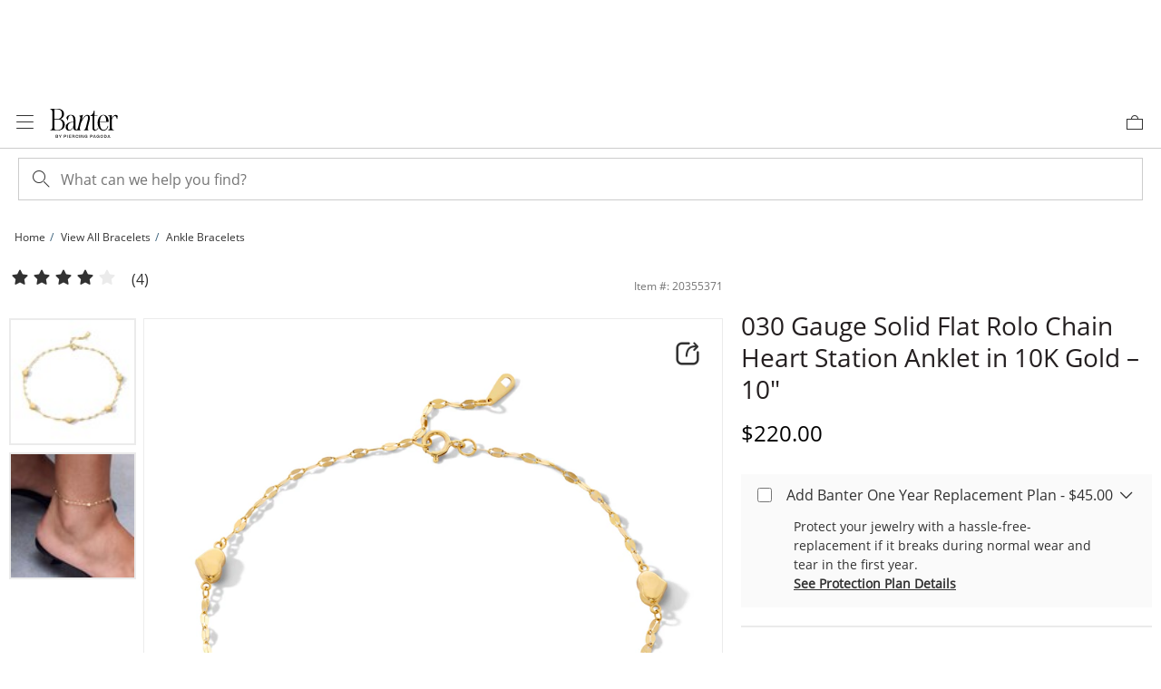

--- FILE ---
content_type: application/javascript
request_url: https://www.banter.com/_sRPrd0xza2jtd6UVps0/iYVEGmwQbzkhwpt5/HV9rWxMtAg/Sj8/YNgB0ejwB
body_size: 174695
content:
(function(){if(typeof Array.prototype.entries!=='function'){Object.defineProperty(Array.prototype,'entries',{value:function(){var index=0;const array=this;return {next:function(){if(index<array.length){return {value:[index,array[index++]],done:false};}else{return {done:true};}},[Symbol.iterator]:function(){return this;}};},writable:true,configurable:true});}}());(function(){Zb();ANF();V8F();var BW=function(Vz,zG){return Vz+zG;};var PW=function(PY,Tr){return PY>>Tr;};var RG=function(sW,hJ){return sW^hJ;};var ZA=function(){return ["\x6c\x65\x6e\x67\x74\x68","\x41\x72\x72\x61\x79","\x63\x6f\x6e\x73\x74\x72\x75\x63\x74\x6f\x72","\x6e\x75\x6d\x62\x65\x72"];};var RK=function(NU,vB){return NU-vB;};var Sz=function(QJ){return wm["unescape"](wm["encodeURIComponent"](QJ));};var El=function(cW,Hr){return cW<Hr;};var qU=function(){if(wm["Date"]["now"]&&typeof wm["Date"]["now"]()==='number'){return wm["Math"]["round"](wm["Date"]["now"]()/1000);}else{return wm["Math"]["round"](+new (wm["Date"])()/1000);}};var zN=function(){return ZU.apply(this,[kX,arguments]);};var MN=function(Wl,mt){return Wl!=mt;};var DJ=function(lG,KY){return lG>>>KY|lG<<32-KY;};var NJ=function(){return wm["Math"]["floor"](wm["Math"]["random"]()*100000+10000);};var lt=function(){nJ=["3-Z^L2<ZaUO ;\bV;","+#Q","L]^L","S2\x3fZ{Z\x3f8ZM","Y:C2",">P;Q^J, 8","-$Z1i\"","-Z}r\t/Q[^J","\vP7E\"6Z5YL2:K%[\rTY\v","\\\x00/\x40"," c>T.>\x3fLVJ","5)","/_+A",")K\x07VR8VYI","[ sw","\ni","LW","\r-ZUS2\x3fR","\"","\x00H_6/L","</K!Q\bX]","\bU\\\n9.w","!\t.z\n_S>$K5G(_","\"*_\fE*\t4VW","\b(E0W","*","O\x07$.","[-\'([>N27","\v$=P:M)3P\b","V\n6","HIW","\vV+p)\tK\x07N[","","%^=R#","yQ\b\b%\f","Igm","ea,/]L\bM][-","\vY,4","\tOL2qW","p","$*\n","fIrjAk","VHL &","\x3fK\'NJ)#]J","\'l/L\'-M]V/`W_Q&\'","Z,",",U$9MX[","C3A2\n5M\v","V] \x00J","\x3fV1E4\r.P|K5)KQ","A>N","","P\rTY\v$%","[VJ:","m3+MZ6TJ$9",",z`0\n4f","R3L","K#/O","4%V9I(\t>","&^","OM^","!-L","P","(Z\b^[)/M","JL4>PQ\r","+H","\t","PVI","+&JWH"," ^_$UY\r-.","36^Ni:>VnTU5","R/P\t(LUP","I\b","2{","/Vp*zi_I>8","oo+96Oh\bPdiV~","nS]0V[AkT&f]","%EE4","\v \x3f","U\x00;=\x406B/\x003KYV:$X","\x00[HL\x003.","\fHu/\"\bF3A25Q0S[,9z_W]\v","#(P","\"~5q{m2p%~j*/vg\n","^rT#\x00\x3fRNL\"","*S\'\v\x3f","II","\x3fRN","\fH\'\x3f[\'HL:3}X\x07^J","K\rW","K^s|","Og\v(8",".\t(kW","gC<","TK6(Z}NV","9SJ\\4+M","QZuY$","\n\\2I5\t","\f","US+&Z[","-E6\x00;\\iJ:>Z","9KJ","\b]J\x00\x3f\fA","MIL","NzH;(&A","G-Yf.^_S>$KWI\bOP\x004\x3fXP>T%zPX2$^R","3$F<T8","5%Q","h","N\tj\n//A:R","(Z<K","c\'4P]4$ILM%.Z1E\"L5MFTK7&QATZ$(\f","^>X/\\jQ2$K","R=E*","\x00_J8\"}yOh3*\x40P/","\fA6N!","\x40)I58V\nSJ\")WP^",")R",")\"[","XP3\bW:a2","c\b\\6N2\t(U_)9Z^","-^6L\x3f"," )\nF/T","t]^L01*\nR2Sy#O\x07","!\t.kV[6/KG)^Y\v$9>\\-a35O\tIJ",":\x3fKX\bWT","+E>","\v(^\bN[\x3f","4\t<MIV","-(M\x07C","<A*\x00\x3f[5_R>$VS","HV","\")O\n[G","\f%(\'R;O5^TX:}\t\x07Xat\"-lR)3L","9P\vJQ(/[",".MJn)%GxTU*39A,","R%\n*","RH","G","\x00\"3IHa.$H_K]\v","","T","0;\n\\+O3","\tTU>3[I","T)\fZ\n","^L&5.","T))6Z\v_P/","QU]\f5","(/K>P^J \'","J","VnW6/PJPz[(=","o//D,\x00\v\t>V\x07n7+FLAkT&f]d\x3f;RY#Q-RZ 9","MIV,.","I>(X","\x00","G#ZS]>^_","S]\f*\t\\2E23\\5SY5+S","Ak","jZA#io\x40|TWn"," J/R#)","\t6/","SYQ$","6.X6T\t.x\x07W[++[","LNV\v",";ZUK\"{\fB\tX","-H^","F)/L","\x3f/KW\r","S\bUL0","ea7+Li\x00OQ\x00\'A+","\"\t8J","e","{N+&Z\'_h]2\"]","3Q\b_L\f#[V","2#",":)\\RIY($z1C*>V\b]y)+IJ","8s/|L:\'Z2RV]5","\n/(W:","^\x00N[)P",",GX2\t4LUP","\"E0K#",",Z\x40,><A*\x00zL[]0jLD]\".W:D","f]J[","3$C+","\t,V_s4>VP$M]5","%\r6\\V_//y\'","9I4.q\x07W[","%\b9`\x07^Q\n:PM]YXw;Pl+<S9iG6(P","`(N\tZV.&\x40"];};var Rs=function(hz,ft){return hz>ft;};var T1=function(IM){return -IM;};var Cl=function(){DW=[];};var xl=function(VU){var nN=VU[0]-VU[1];var GW=VU[2]-VU[3];var wY=VU[4]-VU[5];var dU=wm["Math"]["sqrt"](nN*nN+GW*GW+wY*wY);return wm["Math"]["floor"](dU);};var EW=function(AB,Az){return AB<<Az;};var Oz=function cr(Cs,Zr){var Kl=cr;for(Cs;Cs!=wb;Cs){switch(Cs){case xF:{for(var VW=kW;El(VW,Dh.length);++VW){cl()[Dh[VW]]=PA(RK(VW,WG))?function(){return TA.apply(this,[IX,arguments]);}:function(){var CW=Dh[VW];return function(CA,hY,Kz){var Qh=Kh(CA,hY,Z1);cl()[CW]=function(){return Qh;};return Qh;};}();}Cs+=qV;}break;case bV:{Cs=wb;for(var A1=kW;El(A1,mG[Sr[kW]]);++A1){Yh()[mG[A1]]=PA(RK(A1,I1))?function(){jY=[];cr.call(this,hR,[mG]);return '';}:function(){var Eh=mG[A1];var kz=Yh()[Eh];return function(bN,wl,F1,YU){if(fW(arguments.length,kW)){return kz;}var Hl=ZU(KR,[bN,Xh,F1,YU]);Yh()[Eh]=function(){return Hl;};return Hl;};}();}}break;case tS:{var AA=nJ[gt];var YJ=BW([],[]);var vr=nJ[kM];Cs=nV;}break;case kb:{var zA=p1[J1];for(var wM=kW;El(wM,zA.length);wM++){var zY=Qz(zA,wM);var cY=Qz(Zs.qE,LY++);k1+=ZU(I8,[lW(St(Sh(zY),Sh(cY)),St(zY,cY))]);}Cs=wb;return k1;}break;case b8:{return bs;}break;case CR:{var Vr=Zr[nR];var fA=Zr[CR];Cs+=kE;var J1=Zr[J];var k1=BW([],[]);var LY=JG(RK(fA,FW[RK(FW.length,WG)]),AY);}break;case xm:{Cs=wb;return OM;}break;case BL:{while(Rs(KW,kW)){if(dJ(dr[KN[mh]],wm[KN[WG]])&&XB(dr,Xz[KN[kW]])){if(zB(Xz,sz)){bs+=ZU(I8,[mU]);}return bs;}if(fW(dr[KN[mh]],wm[KN[WG]])){var Er=wJ[Xz[dr[kW]][kW]];var vW=cr(AT,[BW(mU,FW[RK(FW.length,WG)]),dr[WG],KW,qM,FM,Er]);bs+=vW;dr=dr[kW];KW-=TA(QT,[vW]);}else if(fW(Xz[dr][KN[mh]],wm[KN[WG]])){var Er=wJ[Xz[dr][kW]];var vW=cr(AT,[BW(mU,FW[RK(FW.length,WG)]),kW,KW,Hh,PA(PA(WG)),Er]);bs+=vW;KW-=TA(QT,[vW]);}else{bs+=ZU(I8,[mU]);mU+=Xz[dr];--KW;};++dr;}Cs=b8;}break;case x4:{var Jt=Zr[nR];Cs+=DF;QN=function(cz,Vt,Kt){return cr.apply(this,[dE,arguments]);};return Gl(Jt);}break;case FV:{Cs=wb;return Yr;}break;case FE:{Cs=wb;return cr(nX,[Nz]);}break;case sm:{Cs-=kX;while(El(GK,Uh.length)){var pA=Qz(Uh,GK);var tM=Qz(QN.vR,YM++);OM+=ZU(I8,[lW(Sh(lW(pA,tM)),St(pA,tM))]);GK++;}}break;case UI:{var zr=FJ[Bh];var TY=kW;Cs=FV;while(El(TY,zr.length)){var qB=Qz(zr,TY);var kl=Qz(Kh.TL,Wt++);Yr+=ZU(I8,[lW(Sh(lW(qB,kl)),St(qB,kl))]);TY++;}}break;case xT:{Cs=Wd;for(var tW=kW;El(tW,WM[fW(typeof cl()[ml(kW)],'undefined')?cl()[ml(WG)](Fl,cU,WB):cl()[ml(kW)](Kg,FN,BM)]);tW=BW(tW,WG)){(function(){FW.push(TU);var Xl=WM[tW];var Rh=El(tW,BY);var rO=Rh?Y1()[lJ(kW)].call(null,OY,jt,cs):cK()[L1(kW)].call(null,mK,PA(PA({})),Us,fU);var Ps=Rh?wm[tO()[P1(kW)](x7,qW)]:wm[dJ(typeof cK()[L1(kW)],BW([],[][[]]))?cK()[L1(mh)].apply(null,[UN,qJ,SO,Al]):cK()[L1(IB)](tK,PA([]),qr,wB)];var pY=BW(rO,Xl);CT[pY]=function(){var cN=Ps(SA(Xl));CT[pY]=function(){return cN;};return cN;};FW.pop();}());}}break;case f8:{for(var DK=kW;El(DK,Rr[hN[kW]]);++DK){N1()[Rr[DK]]=PA(RK(DK,ss))?function(){TJ=[];cr.call(this,IX,[Rr]);return '';}:function(){var Ms=Rr[DK];var HY=N1()[Ms];return function(mO,Jr,JK,Ul){if(fW(arguments.length,kW)){return HY;}var QK=ZU(nb,[mO,Jr,OO,Ul]);N1()[Ms]=function(){return QK;};return QK;};}();}Cs=wb;}break;case N:{var Xz=Zr[zR];if(fW(typeof Xz,KN[IB])){Xz=sz;}var bs=BW([],[]);Cs-=WS;mU=RK(xM,FW[RK(FW.length,WG)]);}break;case nX:{var Ws=Zr[nR];Kh=function(kY,fY,CK){return cr.apply(this,[J,arguments]);};Cs=wb;return Xs(Ws);}break;case rd:{TJ=[cO,T1(cO),qr,OY,T1(EY),Xh,mh,jN,T1(cO),T1(zh),sO,T1(It),Xh,T1(EY),Xh,mh,jN,T1(cO),T1(SO),tK,T1(cO),qr,OY,T1(TW),Jz,C1,WG,T1(It),qr,T1(qr),EY,cO,I1,T1(RN),T1(Ys),hM,T1(qh),bO,T1(qh),WG,EY,bO,T1(WG),T1(Xh),IB,qr,T1(ss),T1(TW),TW,T1(bO),Xh,IB,T1(sO),jt,kW,qM,T1(EY),qM,kW,AY,T1(AY),T1(qh),xz,WG,T1(IB),bO,T1(WG),OY,T1(qh),ss,jN,T1(lU),mh,T1(EY),cO,mh,T1(IB),T1(bO),mh,qM,kW,T1(Vh),m9,T1(WG),T1(ss),WG,T1(WG),RN,WG,T1(Al),I1,qM,T1(Us),mh,mh,RN,Xh,T1(qr),kW,WG,C9,WG,Rc,T1(AY),It,[kW],T1(VZ),EZ,T1(RQ),dc,T1(MH),wO,T1(qr),[WG],T1(VZ),EZ,T1(Cp),T1(OP),Nq,It,[kW],T1(RQ),OP,kW,Cp,[Gx],C1,T1(qr),T1(I3),qZ,[Cp],T1(I3),kW,T1(RN),kv,OY,T1(bO),T1(qh),EY,T1(IB),T1(dc),OP,kW,Cp,[Gx],C1,T1(qr),T1(I3),qZ,[Cp],T1(wx),tQ,qh,T1(It),[lU],T1(qZ),WB,It,[kW],[mZ],T1(qr),[WG],T1(VZ),EZ,[Gx],C1,T1(qr),T1(I3),EZ,qr,T1(Us),bP,It,[kW],[mZ],T1(qr),[WG],T1(VZ),EZ,T1(VZ),kW,T1(RN),Nq,It,[kW],T1(RQ),OP,kW,Cp,[Gx],C1,T1(qr),T1(I3),qZ,[Cp],T1(I3),kW,VZ,T1(I3),qc,[Ec],T1(qc),kW,kW,Gx,[Cp],T1(I3),kW,VZ,T1(Gk),zh,kW,Gx,[Cp],T1(wx),[I1],T1(Ec),T1(Jz),kv,OY,T1(bO),T1(qh),EY,T1(IB),T1(dc),Kk,dv,[Gx],C1,T1(qr),T1(I3),EZ,qr,T1(kv),xQ,T1(RQ),dc,T1(MH),EZ,T1(In),It,[kW],T1(VZ),wO,T1(dc),WG,wO,T1(TH),Gk,T1(mh),T1(qM),T1(Fx),Gk,WG,T1(mh),T1(qr),T1(OY),cO,T1(wO),fU,Cp,T1(qc),hM,It,[kW],T1(I3),WG,wO,T1(qr),[WG],T1(VZ),Fx,Kk,T1(lk),tQ,[bO],Fx,T1(TW),wx,mh,T1(kv),lk,T1(tK),xz,I1,Xh,T1(ss),T1(mh),cO,T1(I3),[I1],T1(cf),Us,T1(Vh),tK,T1(kZ),dv,T1(jN),xz,T1(mZ),TW,T1(qr),T1(U2),Al,T1(IB),WG,T1(qh),EY,mh,ss,T1(Z1),Rc,T1(bP),xz,I1,Xh,T1(ss),T1(mh),cO,T1(I3),BM,WG,WG,IB,ss,T1(qr),T1(AY),Al,T1(IB),WG,T1(qh),EY,mh,ss,IB,kW,T1(Gx),It,[kW],T1(I3),RQ,[I3],T1(lf),wO,T1(jN),T1(fU),In,T1(AY),T1(SO),TW,T1(Cp),xQ,T1(AY),qh,qr,T1(lU),Kk,T1(kv),qc,T1(mZ),T1(OP),Nq,It,[kW],T1(RQ),OP,kW,Cp,[Gx],C1,T1(qr),T1(I3),qZ,[Cp],T1(rq),C9,[Cp],T1(Vh),f2,mh,T1(kv),MH,T1(Mp),mZ,T1(qZ),tQ,qh,T1(It),[lU],C1,kW,[OQ],hM,qh,T1(It),[lU],T1(Ok),C1,Cp,T1(Ec),mZ,T1(qZ),qZ,xz,OY,T1(qh),T1(qh),T1(ZQ),sO,T1(It),[lU],C1,kW,[OQ],kD,xz,OY,T1(qh),T1(qh),T1(ZQ),sO,T1(It),[lU],T1(Ok),C1,kZ,T1(Ys),mZ,T1(qZ),I3,T1(ss),T1(zh),[qW],T1(I1),EY,OY,AY,kW,[OQ],m9,T1(ss),T1(zh),[qW],T1(I1),EY,OY,T1(Fx),fU,sO,It,[kW],T1(VZ),I3,T1(wx),RQ,[I3],T1(lf),wO,T1(qr),[WG],T1(VZ),Ys,I1,Xh,T1(ss),T1(mh),cO,T1(I3),BM,WG,WG,IB,ss,T1(qr),T1(AY),Al,T1(IB),WG,T1(qh),EY,mh,ss,T1(kv),RQ,T1(xQ),I3,T1(I3),[sp],sO,T1(cf),cf,qr,jN,T1(Xh),T1(Xh),EY,T1(cO),WG,C1,T1(jN),[qv],T1(RN),Cp,bO,T1(WG),T1(Xh),IB,T1(mh),qM,T1(IB),T1(cO),WG,C1,T1(jN),[qv],T1(RN),jn,T1(ss),T1(qr),qh,T1(I1),WG,C1,T1(jN),[qv],[Oq],xQ,T1(fU),In,T1(AY),SO,T1(qr),T1(mh),jN,mh,T1(AY),T1(wx),Gk,mh,T1(kv),T1(C1),kW,jN,EZ,[dc],T1(AY),T1(hM),hM,It,[kW],T1(I3),RQ,[I3],T1(lf),wO,T1(qr),[WG],T1(VZ),EZ,T1(fU),In,T1(AY),T1(SO),TW,Kk,kW,T1(In),It,[kW],T1(VZ),Gk,T1(jn),RQ,[I3],T1(cf),lk,T1(Fx),[qh],sp,T1(Vh),qc,T1(RQ),kW,RQ,T1(Nq),[I1],T1(Fx),MH,ss,ss,WG,T1(I1),EY,T1(qh),mh,C1,T1(qr),T1(I3),qJ,T1(Cp),qZ,T1(Mp),lf,T1(dc),qc,T1(mZ),xz,I1,Xh,T1(ss),T1(mh),cO,T1(I3),qc,It,T1(EY),T1(RN),I1,T1(It),T1(Rc),hQ,T1(f2),[I1],T1(lf),IB,MH,T1(Mp),[OO],dc,T1(lk),I3,qM,kW,T1(kD),mh,T1(m9),xz,Cp,[WG],T1(VZ),MH,T1(f2),cf,T1(qc),T1(C1),Rc,C1,ss,Xh,T1(jN),T1(RN),T1(OY),T1(Us),C1,[sp],xz,T1(mZ),RQ,T1(xQ),cf,T1(cf),MH,T1(RQ),EZ,T1(EZ),IB,qc,zh,T1(In),It,[kW],T1(VZ),xQ,T1(kZ),RQ,[I3],T1(lf),wO,T1(jN),T1(mh),jN,mh,T1(qr),[WG],EY,T1(jN),[Gx],T1(sO),T1(Kk),RQ,WG,IB,T1(ss),T1(bO),qh,T1(dc),C1,qc,cO,T1(qh),T1(rq),dv,T1(I3),[bP],dc,T1(I3),cf,T1(lf),EZ,kW,[dc],T1(qr),[WG],EY,T1(jN),[Gx],T1(sO),T1(Kk),wO,T1(bO),C1,T1(IB),Xh,T1(k9),C1,qc,cO,T1(qh),T1(rq),dv,qr,kW,kW,T1(Kk),T1(Cp),MH,T1(ss),T1(cO),It,T1(qZ),BM,T1(Mp),tQ,[bO],Ok,T1(qZ),wx,mh,T1(lk),sO,It,[kW],T1(VZ),qJ,T1(VZ),WG,wO,mh,T1(In),It,[kW],T1(VZ),TH,T1(kv),WG,wO,mh,T1(In),It,[kW],T1(VZ),Nq,T1(lf),WG,wO,mh,T1(jN),[bO],hQ,T1(AP),wx,mh,T1(lk),sO,T1(wx),t9,T1(tQ),MH,T1(MH),T1(RN),wx,It,[kW],T1(I3),WG,wO,T1(qr),[WG],T1(VZ),EZ,T1(bO),WG,C1,C1,T1(EZ),kW,xz,tQ,[bO],Z1,T1(tx),xz,I1,Xh,T1(ss),T1(mh),cO,T1(I3),cf,T1(mh),It,T1(mZ),Al,T1(IB),ss,T1(ss),ss,[Gx],T1(Gx),In,T1(dv),jn,T1(dv),tx,T1(hQ),kW,hQ,T1(Fx),Fx,T1(Fx),Ec,T1(Ec),qZ,mh,T1(m9),kW,kW,xz,lf,T1(kv),kW,kv,T1(qJ),zh,kW,tK,T1(xQ),kW,MH,T1(f2),[bP],sp,T1(jn),MH,T1(RQ),T1(IB),kW,mh,t9,T1(AP),dv,T1(VZ),xz,tQ,[bO],lk,T1(T2),WB,T1(BM),[I1],T1(TW),cf,T1(xQ),[I1],T1(TW),xz,I1,Xh,T1(ss),T1(mh),cO,T1(I3),qc,It,T1(EY),T1(RN),I1,T1(It),T1(Rc),t9,T1(wx),xz,sO,It,[kW],T1(VZ),T2,T1(Jz),RQ,T1(jn),wO,T1(SO),T1(cf),RQ,T1(qr),I1,T1(RN),T1(wO),C1,T1(C1),wO,T1(bO),C1,T1(IB),Xh,T1(k9),C1,T1(C1),Ok,[WG],T1(RQ),tQ,T1(Ys),Mp,qr,IB,T1(rq),zh,mh,ss,T1(kZ),kW,wx,It,[kW],T1(I3),dc,T1(MH),wO,T1(AY),T1(wx),RQ,T1(xQ),I3,T1(I3),T1(RN),wx,It,[kW],[mZ],T1(qr),[WG],T1(VZ),EZ,T1(bO),WG,C1,T1(Fx),tK,C1,ss,Xh,T1(jN),T1(RN),T1(OY),T1(Rc),dc,T1(I3),xQ,T1(jn),[TH],[TH],EZ,T1(In),It,[kW],T1(VZ),xc,T1(Ok),dc,T1(I3),cf,T1(lf),wO,T1(AY),It,[kW],T1(VZ),VZ,T1(I3),f2,[Hx],T1(MH),Cp,T1(dv),[qh],RQ,T1(Ys),sO,T1(kZ),dc,T1(In),qM,T1(bO),T1(tK),I3,T1(I3),qc,T1(Mp),xz,[tx],T1(OY),wO,T1(bO),C1,T1(IB),Xh,T1(k9),T1(WG),zh,kW,Ys,T1(wx),I3,[Gx],T1(lf),[qh],I3,T1(hM),Ys,T1(wx),[Al],T1(tQ),hQ,T1(BM),hM,T1(Mp),xQ,T1(AY),qh,qr,T1(lU),T1(AP),Cp,[WG],T1(VZ),Gk,T1(Z1),kW,T1(RN),Z1,T1(EY),Xh,T1(ss),T1(mh),cO,T1(wO),OP,kW,Cp,T1(RQ),jn,T1(dc),T1(IB),kW,MH,T1(f2),[bP],jn,T1(hQ),T1(C1),Rc,kW,mh,Gx,T1(Gx),Xh,qh,T1(wO),jN,Gx,Ec,T1(Cp),[xc],T1(Rc),jn,T1(Fx),tK,kW,mh,Gx,T1(Gx),Xh,qh,T1(jn),ss,I3,T1(bO),T1(IB),qr,T1(I3),kW,wx,It,[kW],[mZ],T1(EY),T1(I3),T1(OY),RQ,T1(qr),I1,T1(RN),T1(wO),C1,xQ,T1(xQ),MH,T1(MH),Cp,T1(dv),EZ,T1(EZ),IB,T1(RN),wx,It,[kW],[mZ],T1(EY),T1(I3),T1(OY),wO,T1(bO),C1,T1(IB),Xh,T1(k9),C1,xQ,T1(xQ),MH,T1(MH),Cp,T1(dv),[TH],cO,sO,T1(Cp),[xc],T1(Rc),jn,T1(dc),ss,I3,T1(bO),T1(IB),qr,T1(I3),kW,wx,It,[kW],[mZ],T1(AY),T1(Mp),xQ,T1(AY),qh,qr,T1(lU),T1(TW),Cp,T1(xQ),MH,T1(Z1),wx,T1(Rc),EZ,T1(EZ),IB,T1(RN),wx,It,[kW],[mZ],T1(qr),[WG],T1(VZ),VZ,T1(I3),T1(OY),wO,T1(bO),C1,T1(IB),Xh,T1(k9),C1,xQ,T1(xQ),MH,T1(MH),Cp,T1(dv),[TH],EZ,T1(ZQ),T1(tQ),Nq,T1(wx),[Al],T1(wx),EZ,T1(jN),[bO],f2,T1(Ec),Hh,T1(f2),RQ,T1(bO),WG,C1,T1(hQ),T1(C1),Rc,C1,ss,Xh,T1(jN),T1(RN),T1(OY),T1(Us),C1,[sp],bP,It,[kW],T1(I3),RQ,T1(xQ),I3,T1(MH),wO,T1(AY),It,[kW],T1(VZ),sp,T1(hQ),WG,wO,T1(qr),[WG],T1(VZ),VZ,T1(qr),xz,T1(OO),Fx,T1(Rc),kW,wx,It,[kW],T1(I3),Rc,T1(cf),Us,T1(I3),wO,T1(EY),T1(I3),RQ,[I3],T1(cf),Us,T1(I3),[TH],EZ,T1(qh),[WG],T1(VZ),f2,T1(mZ),mZ,T1(Al),Al,T1(qZ),I3,T1(bO),T1(IB),qr,T1(I3),hQ,T1(Us),Us,T1(I3),cO,qc,T1(hQ),WG,EZ,kW,T1(EZ),EZ,T1(In),It,[kW],T1(VZ),bP,T1(mZ),RQ,[I3],T1(lf),[qh],VZ,T1(tK),T1(OP),[lv],T1(cO),kD,T1(I1),cO,mh,T1(wO),fU,Cp,[WG],T1(VZ),I3,It,[kW],T1(I3),[tf],[qZ],T1(OY),Us,I1,T1(I1),T1(mh),xz,T1(WG),T1(qh),ss,T1(jN),T1(Fx),[T2],tK,T1(Fx),[dv],VZ,T1(qr),xz,T1(OO),T2,[xQ],T2,U2,qr,T1(qr),[lU],T1(wO),MH,C1,T1(Gk),f2,qh,OY,T1(EY),T1(RN),IB,AY,T1(TH),wO,IB,T1(jN),kW,T1(ss),ss,T1(jN),T1(Fx),jN,xz,[tx],T1(OY),f2,bO,T1(mh),IB,T1(RN),T1(jN),It,T1(It),T1(WG),T1(lk),[T2],tK,T1(Fx),wO,[qZ],T1(OY),wO,T1(bO),C1,T1(IB),Xh,T1(k9),[T2],Vh,T1(I3),[dv],MH,T1(Hh),Cp,[WG],EY,T1(ss),T1(AY),qh,qr,T1(lU),T1(sO),lf,T1(jN),[tK],T1(RN),Mp,qh,T1(WG),T1(qr),[qv],Z1,kW,T1(In),qr,IB,T1(dc),Rc,T1(Cp),[C9],T1(WB),Vh,T1(Us),cf,T1(Cp),[Al],T1(AP),bP,T1(Hh),kW,T1(xz),[qh],f2,T1(mZ),TW,T1(Cp),BM,WG,jN,T1(jN),mh,T1(OY),I1,T1(It),T1(AP),[tx],cf,T1(Mp),[qh],k9,T1(Mp),Al,T1(Cp),cf,T1(qc),cf,T1(lf),xz,[tx],Z1,T1(RQ),wO,[qZ],Z1,T1(Mp),kW,kW,qZ,T1(hQ),dv,bO,T1(WG),OY,T1(qh),ss,jN,T1(lU),T1(AP),Cp,[WG],T1(VZ),k9,Xh,kW,T1(C9),T1(IB),T1(wx),T1(OY),RQ,T1(qr),I1,T1(RN),T1(wO),[T2],TW,T1(Cp),[C9],T1(tQ),lf,T1(Cp),Fx,T1(qM),qr,OY,T1(Cp),TW,T1(Cp),tK,[D9],TW,T1(Cp),[Al],T1(bP),AP,jN,jN,T1(qM),T1(Fx),MH,T1(IB),T1(wx),T1(OY),wO,T1(bO),C1,T1(IB),Xh,T1(k9),[T2],TW,T1(Cp),[C9],T1(tQ),wO,[qZ],T1(OY),[lv],T1(cO),kD,T1(I1),cO,mh,T1(wO),[T2],tK,T1(Fx),[dv],VZ,T1(tK),T1(OP),f2,bO,T1(mh),IB,T1(RN),T1(jN),It,T1(It),T1(WG),T1(lk),C1,cf,T1(Cp),[Al],T1(bP),AP,T1(Cp),BM,ss,C1,T1(IB),T1(It),I1,T1(cO),ss,T1(jt),qZ,T1(AY),mh,qh,RN,[RN],T1(I3),Rc,T1(Cp),[Al],T1(wx),EZ,[Ln],T1(Us),Ok,[WG],T1(RQ),[T2],TW,T1(Cp),[C9],T1(wx),kW,t9,T1(Cp),qZ,WG,lU,IB,T1(ss),RN,T1(RQ),T1(OY),Ok,[WG],T1(RQ),C1,cf,T1(Cp),[Al],T1(wx),xz,qZ,T1(tK),T1(OP),Us,I1,T1(I1),T1(mh),xz,T1(WG),T1(qh),ss,T1(jN),T1(Fx),fU,tQ,[bO],Us,T1(Ec),sO,T1(kZ),RQ,[I3],T1(lf),xz,[tx],T1(OY),RQ,WG,IB,T1(ss),T1(bO),qh,T1(dc),[T2],Ec,T1(qc),I3,[Gx],T1(lf),wO,[qZ],I3,T1(tK),TW,T1(Cp),[Mp],T1(Ec),T1(Jz),f2,bO,T1(mh),IB,T1(RN),T1(jN),It,T1(It),T1(WG),T1(lk),Kk,T1(Kk),[lv],T1(qh),lU,T1(RN),jN,T1(Xh),T1(lk),C1,Cp,T1(qc),[Al],T1(AP),kW,kW,qZ,T1(hQ),dv,bO,T1(WG),OY,T1(qh),ss,jN,T1(lU),T1(AP),Cp,[WG],EY,T1(ss),T1(AY),qh,qr,T1(lU),T1(sO),hM,T1(qc),[Al],T1(tQ),Mp,qh,T1(WG),T1(qr),T1(sO),sO,T1(Cp),[Mp],Kk,kW,T1(gn),wO,T1(bO),C1,T1(IB),Xh,T1(k9),[T2],Ec,T1(qc),I3,[Gx],T1(t9),kW,mh,I3,T1(tK),T1(OP),f2,bO,T1(mh),IB,T1(RN),T1(jN),It,T1(It),T1(WG),T1(lk),C1,cf,T1(Cp),[C9],T1(WB),[Fx],cf,T1(Cp),[Al],T1(AP),Ec,T1(qc),[Al],T1(wx),EZ,kW,kW,T1(In),It,[kW],T1(VZ),t9,T1(Cp),RQ,T1(xQ),I3,T1(MH),[qh],Fx,T1(TW),qc,T1(Nq),[C9],T1(Mp),lk,T1(tK),Cp,T1(I3),tQ,qh,T1(It),[lU],T1(In),C1,T1(Xh),T1(Al),[tx],VZ,T1(jN),[tK],EY,kW,kW,tK,T1(Fx),MH,[WG],T1(VZ),wO,T1(Nq),BM,WG,jN,T1(jN),mh,T1(OY),I1,T1(It),T1(TW),tK,[m9],T1(kZ),T1(C1),wO,T1(bO),C1,T1(IB),Xh,T1(k9),[T2],TW,T1(t9),kW,VZ,T1(I3),tQ,qh,T1(It),[lU],T1(Nq),Nq,[WG],T1(xQ),kW,mh,dc,T1(Nq),[C9],T1(WB),T1(OP),Ok,[WG],T1(RQ),C1,I3,T1(Nq),[Al],T1(AP),cf,T1(jN),[tK],T1(RN),qZ,T1(Cp),RQ,T1(xQ),I3,T1(MH),IB,T1(C1),wO,T1(bO),C1,T1(IB),Xh,T1(k9),[T2],qc,T1(Nq),[C9],T1(tQ),Gk,kW,T1(M5),Ok,[WG],T1(RQ),T1(WG),zh,kW,TW,T1(t9),kW,mh,dc,T1(Nq),[C9],T1(WB),[Fx],I3,T1(Nq),[Al],T1(AP),[OO],m9,T2,T1(qr),T1(qh),T1(SO),[xQ],Vh,C9,T1(IB),T1(Fx),MH,qh,T1(It),[lU],T1(wO),Nq,qh,T1(C1),qM,[FM],T1(ss),qr,dv,T1(dv),T1(qr),ss,T1(jN),Z1,[Kk],T1(lk),jN,kW,IB,Nq,T1(qc),tQ,[bO],sp,T1(Vh),sO,T1(kZ),I3,T1(lk),xQ,T1(I3),tQ,qh,T1(It),[lU],T1(I3),I3,T1(Nq),[Al],T1(wx),xz,[tx],T1(OY),wO,T1(bO),C1,T1(IB),Xh,T1(k9),[T2],Vh,T1(f2),I3,[Gx],T1(lf),MH,[WG],T1(VZ),wO,T1(Nq),[C9],T1(WB),[Fx],I3,T1(Nq),[Al],T1(AP),Vh,T1(f2),[Al],T1(tQ),I3,T1(Nq),BM,WG,jN,T1(jN),mh,T1(OY),I1,T1(It),T1(TW),tK,[m9],T1(kZ),Nq,T1(qc),tQ,[bO],MH,T1(bP),Vh,T1(f2),[Al],T1(bP),Cp,[WG],T1(VZ),MH,T1(AP),AP,T1(tQ),[Mp],T1(Ec),T1(In),dc,T1(In),fU,T1(I3),Nq,T1(EY),qM,mh,T1(qr),Xh,T1(Ec),I1,bO,T1(Xh),T1(Xh),T1(SO),bP,T1(tQ),xQ,T1(AY),qh,qr,T1(lU),T1(cf),I3,T1(Nq),[WB],T1(Cp),Cp,T1(I3),[WB],T1(TW),jt,T1(bO),T1(Cp),T1(C1),Ok,[WG],T1(RQ),T1(WG),zh,kW,qc,T1(Nq),[C9],T1(wx),kW,mh,dc,T1(Nq),[C9],T1(WB),T1(OP),RQ,T1(qr),I1,T1(RN),T1(wO),C1,I3,T1(Nq),[Al],T1(AP),cf,T1(jN),[tK],T1(jN),IB,I3,T1(Nq),BM,WG,jN,T1(jN),mh,T1(OY),I1,T1(It),T1(TW),tK,[m9],T1(kZ),Nq,T1(hQ),cO,Ys,T1(Ys),T1(xz),dc,T1(Nq),[C9],T1(WB),[Fx],I3,T1(Nq),[Al],T1(AP),[OO],m9,T2,T1(qr),T1(qh),T1(SO),[xQ],hQ,qh,T1(It),[lU],T1(wO),wO,T1(EY),qM,mh,T1(qr),Xh,T1(EZ),MH,C1,T1(Gk),VZ,WG,ss,T1(EZ),f2,EY,T1(VZ),sp,T1(EY),Xh,T1(ss),T1(mh),cO,T1(wO),jN,IB,I3,T1(Nq),BM,WG,jN,T1(jN),mh,T1(OY),I1,T1(It),T1(TW),tK,[m9],T1(kZ),Nq,T1(hQ),EZ,T1(In),It,[kW],T1(VZ),Ys,T1(WB),RQ,T1(jn),[qh],wO,T1(qc),wx,T1(jN),T1(mh),jN,[tQ],T1(hM),dv,T1(fU),T1(sO),rq,SO,T1(lk),T1(C1),T1(cO),MH,ss,T1(VZ),EZ,T1(VZ),kW,mh,dc,T1(Nq),qc,T1(mh),I1,T1(cO),ss,T1(zh),jt,T1(bO),[d9],T1(AP),bP,T1(m9),IB,OY,T1(xz),MH,ss,T1(VZ),EZ,T1(VZ),kW,mh,dc,T1(Nq),[U2],[d9],T1(hM),sO,T1(tK),I3,T1(Nq),qZ,ss,qM,T1(It),EY,T1(Ec),jt,T1(bO),[d9],T1(TW),AP,T1(m9),IB,xQ,[OY],T1(Fx),lk,ss,T1(mh),T1(qh),T1(kZ),dc,T1(MH),EZ,T1(In),It,[kW],T1(VZ),qZ,T1(sO),RQ,T1(jn),[qh],wO,T1(qc),Cp,T1(I3),qc,bO,T1(mh),IB,T1(RN),T1(jN),It,[RN],qM,kW,T1(WG),mh,T1(lk),Cp,T1(Nq),I3,[Gx],T1(TW),T1(OP),RQ,WG,IB,T1(ss),T1(bO),qh,T1(dc),C1,Mp,WG,jN,T1(jN),It,T1(It),T1(Fx),wO,T1(Nq),[Al],T1(tQ),xQ,T1(I3),qc,bO,T1(mh),IB,T1(RN),T1(jN),It,[RN],T1(tK),qc,qh,T1(In),It,[kW],T1(VZ),dc,T1(lk),RQ,T1(jn),wO,T1(jN),[OY],T1(BM),U2,SO,T1(jN),T1(mh),jN,[tQ],T1(hM),T1(Kk),Ok,T1(IB),kW,ss,T1(wO),gn,T1(SO),T1(tK),xQ,T1(I3),Mp,qr,IB,T1(rq),zh,mh,ss,T1(kZ),WB,T1(jt),xQ,T1(bO),WG,C1,T1(dc),IB,[Ys],Nq,T1(EY),qM,T1(qM),It,T1(RQ),T1(jN),It,T1(jN),EZ,T1(In),It,[kW],T1(VZ),Hh,T1(Ec),RQ,T1(jn),wO,[qZ],RQ,T1(jn),[qh],wO,T1(qc),Cp,T1(fU),ZQ,T1(Kk),T1(Al),[tx],dc,T1(MH),MH,[WG],T1(VZ),wO,T1(Nq),[bP],RQ,T1(jn),xz,[tx],T1(OY),Nq,It,[kW],T1(RQ),OP,kW,Cp,[Gx],C1,T1(qr),T1(I3),EZ,T1(I3),[WB],T1(jn),MH,[WG],T1(VZ),EZ,T1(cf),[tx],T1(jN),xQ,C1,[VD],RQ,T1(I3),wx,T1(jN),qr,T1(jN),EY,T1(bO),T1(t9),kW,[qh],Fx,T1(TW),T1(lU),RN,T1(ss),lk,T1(tK),hM,It,[kW],T1(VZ),wO,T1(dc),WG,wO,T1(AY),qr,IB,T1(dc),I1,T1(lU),kW,dv,T1(hM),Mp,T1(I3),wx,T1(jN),qr,T1(jN),EY,T1(bO),T1(rq),T1(xz),kZ,T1(IB),T1(wx),hQ,T1(f2),[bP],RQ,T1(xQ),cf,T1(lf),kW,MH,[WG],T1(VZ),wO,T1(Nq),xQ,T1(AY),qh,qr,T1(lU),T1(TW),Cp,T1(fU),C1,T1(Xh),T1(tK),I3,T1(Nq),[Mp],T1(TW),T1(zh),lU,T1(ss),I3,T1(Cp),Cp,[WG],T1(VZ),wO,T1(Nq),xQ,T1(AY),qh,qr,T1(lU),T1(TW),cf,T1(jN),[tK],T1(RN),I3,T1(Nq),[Mp],T1(TW),T1(zh),It,T1(RN),I3,qh,T1(lk),Cp,[WG],T1(VZ),VZ,T1(kZ),[WB],T1(Cp),tK,It,kW,T1(qh),[WG],EY,T1(EY),T1(qr),I1,T1(RN),T1(dv),jN,lf,kW,T1(In),It,[kW],T1(VZ),kD,T1(fU),WG,wO,T1(qr),[WG],EY,T1(ss),T1(AY),qh,qr,T1(lU),T1(sO),lf,T1(jN),[tK],T1(RN),Mp,qh,T1(WG),T1(qr),[qv],Z1,kW,T1(qh),[WG],T1(VZ),TH,T1(jn),[I1],T1(TW),WB,T1(Mp),Rc,T1(f2),dv,T1(BM),T1(C1),f2,[Ec],T1(Ok),C1,[sp],AP,T1(Mp),Cp,bO,T1(WG),T1(Xh),IB,T1(mh),qM,T1(IB),T1(cO),WG,C1,T1(jN),[qv],[Oq],Rc,T1(f2),lf,T1(Mp),T1(C1),f2,[Ec],T1(Ok),C1,[sp],t9,T1(Z1),Cp,bO,T1(WG),T1(Xh),IB,T1(mh),qM,T1(IB),T1(cO),WG,C1,T1(jN),[qv],[Oq],Z1,T1(jn),BM,ss,C1,T1(IB),T1(RN),T1(qh),Kk,T1(sO),I1,bO,T1(Xh),T1(TW),hM,T1(wx),lf,T1(Mp),kZ,T1(kZ),T1(C1),T2,U2,qr,T1(qr),[lU],T1(bP),Ys,[kW],T1(RQ),jN,IB,cf,T1(Cp),tQ,C1,T1(bP),U2,qr,T1(qr),[lU],T1(bP),Ys,[kW],T1(tK),hM,It,[kW],T1(I3),RQ,T1(jn),[qh],wO,T1(qc),T1(OP),Nq,It,[kW],T1(RQ),OP,kW,Cp,[Gx],C1,T1(qr),T1(I3),EZ,T1(VZ),kW,VZ,T1(I3),qc,[Ec],T1(Cp),Cp,[WG],T1(Z1),kW,kv,T1(RQ),kW,mh,dc,T1(qc),kW,kW,lf,IB,kW,T1(M5),T2,U2,qr,T1(qr),[lU],T1(bP),Ys,[kW],T1(RQ),[T2],T1(AY),dc,T1(Nq),BM,ss,C1,T1(IB),T1(RN),T1(qh),Kk,T1(sO),I1,bO,T1(Xh),In,kW,T1(C1),T1(Nq),kZ,T1(EY),bO,T1(Xh),T1(lf),kW,EZ,T1(kv),cf,T1(Cp),t9,T1(bO),cO,T1(jN),T1(Hh),hM,It,[kW],[mZ],T1(qr),[WG],T1(VZ),Ys,I1,Xh,T1(ss),T1(mh),cO,T1(I3),Fx,T1(qM),It,T1(mZ),Al,T1(IB),ss,T1(ss),ss,[Gx],T1(Gx),In,T1(WB),lU,I1,Xh,T1(ss),T1(mh),cO,T1(I3),Fx,T1(qM),It,T1(mZ),Al,T1(IB),ss,T1(ss),ss,[Gx],T1(Gx),In,T1(wx),RQ,T1(xQ),Mp,T1(tQ),cO,T1(xz),RQ,T1(I3),tK,kW,cO,mh,T1(IB),ss,T1(ss),T1(lU),kW,T1(Al),WB,T1(Mp),dv,T1(wx),RQ,T1(xQ),kZ,T1(kZ),T1(C1),T2,U2,qr,T1(qr),[lU],T1(bP),Ys,[kW],T1(RQ),jN,kW,IB,xQ,T1(I3),[I1],T1(TW),xz,I1,Xh,T1(ss),T1(mh),cO,T1(I3),qc,It,T1(EY),T1(RN),I1,T1(It),T1(Rc),dv,T1(cf),IB,xQ,qr,T1(kv),cf,T1(Cp),qZ,Gx,T1(ss),T1(cO),It,T1(qZ),hM,It,[kW],[mZ],T1(qr),[WG],EY,T1(zh),kW,mh,Gx,T1(Gx),Xh,qh,T1(dv),dv,qr,kW,T1(kv),fU,T1(Jz),Ok,T1(dc),[I1],T1(lf),IB,dv,T1(wx),Ok,T1(dc),[I1],T1(cf),Cp,T1(Cp),T1(RN),wx,It,[kW],T1(I3),WG,wO,T1(qr),[WG],T1(VZ),EZ,T1(bO),WG,C1,C1,T1(EZ),kW,IB,cf,T1(Cp),I1,Vh,OY,T1(qh),T1(qh),T1(ZQ),sO,T1(It),[lU],T1(qc),tQ,T1(RQ),cf,T1(Cp),qZ,xz,OY,T1(qh),T1(qh),T1(Ec),hM,It,[kW],T1(I3),RQ,T1(xQ),I3,T1(I3),lk,[wk],T1(kZ),wO,T1(ss),T1(jN),[tK],EY,kW,kW,bP,T1(Us),kW,mh,f2,T1(bP),I1,[YH],T1(lf),xz,tQ,[bO],f2,T1(mZ),[OO],xc,T1(Ok),jn,T1(jn),RQ,T1(xQ),I3,T1(I3),lk,T1(lk),Us,T1(I3),IB,Rc,T1(kZ),xz,Cp,[WG],T1(VZ),Fx,T1(Cp),tQ,C1,T1(bP),U2,qr,T1(qr),[lU],T1(bP),Ys,[kW],T1(I3),dc,T1(MH),Gx,Al,T1(WB),WB,T1(qZ),[WB],T1(RQ),WG,ss,I3,T1(bO),T1(IB),qr,T1(I3),kW,wx,It,[kW],[mZ],T1(qr),[WG],T1(VZ),EZ,T1(I3),[Mp],T1(Ec),qc,T1(I3),xQ,T1(AY),qh,qr,T1(lU),T1(sO),WB,T1(qZ),[WB],T1(RQ),WG,[TH],EZ,T1(kv),fU,T1(Jz),dv,T1(cf),IB,[rQ],kZ,T1(kZ),T1(C1),T2,U2,qr,T1(qr),[lU],T1(Ok),jN,IB,[rQ],MH,T1(MH),T1(RN),wx,It,[kW],T1(I3),WG,wO,T1(qr),[WG],T1(VZ),EZ,T1(bO),WG,C1,C1,T1(EZ),kW,IB,[rQ],T1(C1),wO,T1(ss),T1(zh),[qW],T1(Fx),C1,T1(RN),wx,It,[kW],T1(I3),WG,wO,T1(qr),[WG],T1(RQ),cf,C9,T1(EY),Xh,T1(ss),T1(mh),cO,T1(EZ),WB,U2,qr,T1(qr),[lU],T1(AY),T1(tQ),gn,T1(EZ),kW,IB,cf,T1(Cp),Rc,T1(OY),C9,T1(OY),T1(BM),hM,It,[kW],T1(I3),RQ,T1(jn),[qh],wO,T1(qc),xz,I1,Xh,T1(ss),T1(mh),cO,T1(RQ),RQ,T1(jn),IB,cf,T1(TW),U2,mh,T1(Al),sO,qr,IB,T1(dc),VZ,[bO],VZ,T1(VZ),MH,ss,T1(VZ),wO,T1(MH),lf,T1(Cp),lk,ss,T1(mh),T1(qh),T1(kZ),I3,T1(Fx),xz,Cp,[WG],T1(VZ),Fx,T1(Cp),Nq,T1(EY),cO,T1(cO),EY,WG,T1(qM),T1(Rc),WG,IB,dv,It,[kW],T1(VZ),EZ,T1(RQ),WG,wO,T1(AY),qr,IB,T1(dc),I1,AP,T1(Cp),wx,T1(jN),qr,T1(jN),EY,T1(bO),T1(rq),T1(xz),[qh],VZ,T1(tK),TW,T1(Cp),lk,T1(WG),WG,T1(xQ),WG,xz,[tx],I3,T1(VZ),MH,ss,T1(VZ),wO,T1(MH),MH,[WG],T1(VZ),EZ,T1(I3),xQ,T1(AY),qh,qr,T1(lU),T1(TW),tK,T1(lk),xQ,T1(I3),[Mp],T1(TW),T1(zh),lU,T1(ss),xQ,qr,T1(qh),[WG],T1(VZ),EZ,T1(I3),[Mp],T1(TW),T1(zh),It,T1(RN),xQ,qr,kW,T1(kv),cf,T1(Cp),xQ,T1(AY),qh,qr,T1(lU),qM,T1(BM),cO,T1(Al),wx,T1(lf),[I1],T1(TW),wx,T1(Kk),[Ec],T1(Mp),tx,T1(wx),I3,T1(EY),qM,T1(qM),It,T1(dv),bP,It,[kW],[mZ],[qZ],RQ,T1(bO),WG,C1,T1(Fx),lk,mh,T1(EY),cO,T1(cf),T1(EY),T1(RN),[Ys],[WB],T1(Cp),T1(EY),T1(RN),[Ys],Fx,T1(qM),qr,OY,T1(Cp),Cp,T1(bO),WG,C1,T1(Fx),tK,[D9],cf,T1(jN),[tK],T1(RN),[Ys],[Mp],T1(TW),T1(zh),lU,T1(ss),[Ys],BM,WG,jN,T1(jN),mh,T1(OY),I1,T1(It),T1(TW),tK,[m9],T1(kZ),[Ys],[C9],T1(WB),T1(OP),RQ,T1(qr),I1,T1(RN),T1(wO),C1,[Ys],[Al],T1(AP),cf,T1(jN),[tK],T1(RN),xQ,[OY],T1(Fx),Mp,qr,IB,T1(rq),zh,mh,ss,T1(kZ),sO,T1(AP),IB,T1(qh),Gk,T1(jn),Rc,qr,IB,T1(dc),VZ,[bO],wO,T1(wO),MH,ss,T1(VZ),EZ,T1(bO),WG,C1,T1(dc),T1(jN),wO,T1(wO),[T2],qc,T1(Nq),qc,ss,T1(jN),cO,T1(tK),qZ,T1(RQ),Xh,T1(jN),T1(IB),kW,MH,T1(f2),[bP],RQ,T1(bO),WG,C1,T1(hQ),I3,T1(MH),T1(IB),kW,T1(ss),xQ,C1,[VD],IB,hQ,T1(Nq),Fx,T1(jN),T1(IB),T1(OY),mh,T1(Rc),qr,T1(Xh),kW,T1(IB),kW,mh,RQ,T1(bO),WG,C1,T1(Kk),In,T1(AY),T1(SO),cf,T1(jN),[tK],T1(jN),EZ,T1(kv),hQ,WG,T1(ss),WG,T1(BM),bP,It,[kW],T1(I3),WG,wO,T1(jN),T1(bO),WG,C1,T1(Fx),[Mp],T1(TW),T1(zh),It,qh,tQ,[bO],EZ,T1(Cp),Cp,[OY],T1(Kk),T1(sO),rq,T1(Ys),qc,bO,T1(mh),IB,T1(RN),T1(jN),It,[RN],T1(qZ),[tx],T1(OY),wO,T1(bO),C1,T1(IB),Xh,T1(k9),[T2],Cp,T1(I3),I3,[Gx],T1(lf),[dv],EZ,T1(I3),[Al],T1(bP),Cp,[WG],T1(VZ),EZ,T1(bO),WG,C1,T1(Fx),Nq,RN,T1(AY),qh,cO,T1(kv),Mp,ss,C1,T1(IB),T1(It),I1,T1(cO),ss,T1(jt),qZ,T1(AY),mh,qh,RN,[RN],T1(m9),bP,It,[kW],[mZ],[qZ],RQ,T1(bO),WG,C1,T1(Fx),[Mp],T1(lf),[dv],EZ,T1(cf),tQ,[bO],wO,T1(qc),Cp,T1(bO),WG,C1,T1(Mp),sO,It,[kW],T1(VZ),Fx,T1(Rc),Rc,T1(cf),lk,T1(Fx),wO,T1(qr),[WG],T1(VZ),f2,T1(qZ),I3,[Gx],T1(TW),[Fx],qc,T1(qZ),[Al],T1(AP),Cp,T1(xQ),I3,T1(Nq),[WB],T1(Cp),TW,T1(cf),lk,T1(xQ),kW,mh,dc,T1(Nq),[C9],T1(WB),T1(OP),RQ,T1(qr),I1,T1(RN),T1(wO),C1,I3,T1(Nq),[Al],T1(AP),cf,T1(jN),[tK],T1(jN),IB,T1(qh),kW,Z1,It,T1(In),qr,IB,T1(dc),VZ,[bO],VZ,T1(tK),Cp,[OY],T1(Fx),wx,T1(jN),qr,T1(jN),EY,T1(bO),T1(tQ),RN,C1,qZ,T1(tx),T1(WG),T1(EY),qh,T1(qM),kW,f2,T1(Fx),[qh],MH,T1(bP),Cp,[OY],T1(Kk),I1,T1(cO),T1(tK),qc,T1(mZ),bP,T1(tQ),qc,bO,T1(mh),IB,T1(RN),T1(jN),It,[RN],T1(qZ),[tx],T1(OY),Ok,T1(IB),kW,ss,T1(wO),[T2],bP,T1(tQ),I3,T1(mh),jN,[tQ],T1(dv),MH,[WG],T1(VZ),Fx,T1(Rc),T1(OY),Us,qr,T1(C1),T1(lk),jN,xz,[tx],f2,T1(tQ),I3,T1(mh),jN,[tQ],T1(WB),WG,Cp,T1(bO),WG,C1,T1(Fx),lk,mh,T1(EY),cO,T1(Z1),[qh],k9,T1(Mp),Vh,T1(f2),[bP],f2,T1(Rc),T1(C1),f2,T1(mh),I1,T1(cO),ss,T1(zh),jt,T1(bO),T1(f2),jN,IB,Cp,T1(Ec),Vh,T1(f2),[bP],f2,T1(Rc),T1(C1),Nq,IB,ss,T1(EY),[AP],T1(f2),jN,xz,[tx],Z1,T1(sp),kW,Rc,T1(dv),wO,[qZ],RQ,T1(bO),WG,C1,T1(Fx),lk,mh,T1(EY),cO,T1(dv),rq,T1(tQ),qc,T1(mh),I1,T1(cO),ss,T1(zh),jt,T1(bO),T1(dv),MH,[WG],T1(VZ),[L9],xz,[tx],RQ,T1(bO),WG,C1,T1(Fx),lk,mh,T1(EY),cO,T1(dv),rq,T1(tQ),[U2],T1(dv),MH,[WG],T1(VZ),Fx,T1(Rc),f2,T1(tQ),[U2],T1(dv),EZ,[Ln],T1(Fx),MH,T1(IB),T1(wx),Z1,T1(RQ),wO,[qZ],RQ,T1(bO),WG,C1,T1(Fx),lk,mh,T1(EY),cO,T1(dv),rq,T1(tQ),qc,T1(mh),I1,T1(cO),ss,T1(zh),jt,T1(bO),T1(dv),MH,[WG],T1(VZ),[L9],EZ,[Ln],Gx,[qZ],T1(jN),lk,T1(dv),[dv],VZ,T1(qr),xz,T1(OO),T2,[xQ],wO,T1(mh),jN,T1(TH),Gk,WG,T1(I1),I1,T1(It),Xh,T1(Xh),qr,OY,T1(EZ),OO,T1(qM),qh,T1(bO),jN,OY,T1(WG),T1(EZ),Us,T1(mh),I1,T1(cO),ss,T1(xQ),sp,IB,T1(wO),I3,IB,ss,T1(EY),qh,kW,EY,T1(OO),jN,xz,[tx],RQ,T1(bO),WG,C1,T1(Fx),lk,mh,T1(EY),cO,T1(dv),rq,T1(tQ),[U2],T1(dv),MH,[WG],T1(VZ),Fx,T1(Rc),f2,T1(tQ),[U2],T1(dv),EZ,kW,kW,kW,T1(kv),qc,WG,lU,IB,T1(ss),RN,T1(dv),bP,It,[kW],T1(I3),RQ,T1(xQ),I3,T1(MH),wO,T1(AY),qr,IB,T1(dc),VZ,[bO],Fx,T1(TW),Cp,[OY],T1(Fx),wx,T1(jN),qr,T1(jN),EY,T1(bO),T1(tQ),RN,C1,AP,T1(WB),T1(WG),T1(EY),qh,T1(qM),kW,Mp,T1(lf),[qh],VZ,T1(tK),Cp,[OY],T1(Kk),C1,T1(Xh),T1(Al),[tx],I3,T1(kZ),I3,T1(mh),jN,[tQ],T1(WB),WG,Cp,T1(bO),WG,C1,T1(Fx),lk,mh,T1(EY),cO,T1(Ok),kW,MH,T1(f2),[bP],I3,T1(lk),T1(C1),Nq,IB,ss,T1(EY),[AP],T1(f2),jN,T1(IB),kW,VZ,T1(bO),WG,C1,T1(Fx),lk,mh,T1(EY),cO,T1(dv),Vh,T1(kZ),[U2],T1(dv),[qh],MH,T1(bP),tK,T1(qZ),WB,lU,T1(EY),T1(RN),C1,xz,kW,T1(C9),T1(Us),kW,mh,T1(OY),kZ,lU,T1(EY),T1(RN),C1,T1(MH),[T2],Cp,Xh,kW,T1(M5),f2,bO,T1(WG),OY,T1(qh),ss,jN,T1(lU),T1(Us),[T2],Cp,T1(jn),T1(IB),kW,Us,T1(tQ),I3,T1(mh),jN,[tQ],T1(WB),WG,qc,T1(RQ),kW,RQ,T1(BM),WG,bP,T1(tQ),[U2],T1(Rc),kW,mh,f2,T1(bP),tK,[m9],T1(Us),xz,tQ,[bO],f2,T1(mZ),bP,T1(AP),AP,T1(tQ),qc,bO,T1(mh),IB,T1(RN),T1(jN),It,[RN],T1(m9),f2,mh,T1(lk),Cp,[WG],T1(VZ),f2,T1(qZ),I3,[Gx],T1(TW),Cp,T1(xQ),qc,T1(qZ),[Al],T1(AP),qc,T1(I3),Rc,T1(AP),T1(In),RQ,T1(bO),WG,C1,T1(Fx),[C9],T1(WB),T1(OP),RQ,T1(qr),I1,T1(RN),T1(wO),C1,[Ys],[WB],T1(Cp),bP,T1(tQ),[U2],T1(Cp),Nq,T1(hQ),cO,dv,T1(bO),WG,C1,T1(Fx),qc,bO,T1(mh),IB,T1(RN),T1(jN),It,T1(It),T1(Rc),cf,T1(Mp),EZ,T1(kv),Cp,bO,T1(mh),IB,T1(RN),T1(jN),It,T1(It),T1(sO),bP,It,[kW],T1(I3),RQ,T1(xQ),I3,T1(MH),wO,[qZ],T1(OY),wO,T1(bO),C1,T1(IB),Xh,T1(k9),[T2],Cp,T1(I3),I3,[Gx],T1(lf),[dv],EZ,T1(I3),[Al],T1(bP),Cp,[WG],T1(RQ),kZ,lU,T1(EY),T1(RN),C1,T1(MH),[T2],Cp,T1(I3),I3,[Gx],In,kW,T1(M5),f2,bO,T1(WG),OY,T1(qh),ss,jN,T1(lU),T1(Us),[T2],Cp,T1(I3),I3,[Gx],T1(Ec),qc,T1(bO),WG,C1,T1(Fx),[WB],T1(Cp),Cp,T1(I3),[Al],T1(rq),T1(Kk),Ok,[WG],T1(RQ),[T2],Cp,T1(I3),I3,[Gx],T1(Ec),T1(In),RQ,T1(bO),WG,C1,T1(Fx),Nq,RN,T1(AY),qh,T1(Ys),Cp,T1(bO),WG,C1,T1(Fx),[Al],T1(AP),Cp,T1(I3),[Al],T1(tQ),[Ys],[C9],T1(WB),T1(OP),Ok,[WG],T1(RQ),C1,[Ys],[WB],T1(Cp),T1(OP),Us,qr,T1(C1),T1(lk),jN,cO,T1(Kk),RQ,WG,IB,T1(ss),T1(bO),qh,T1(dc),[T2],Cp,T1(I3),I3,[Gx],T1(t9),kW,RQ,T1(RQ),kW,mh,RQ,T1(bO),WG,C1,T1(Fx),[WB],T1(Cp),qc,T1(MH),IB,Nq,EY,T1(kv),dv,IB,ss,T1(ss),C1,T1(qh),T1(Hh),bP,It,[kW],[mZ],T1(AY),qr,IB,T1(dc),VZ,[bO],wO,T1(qc),Cp,[OY],T1(Fx),wx,T1(jN),qr,T1(jN),EY,T1(bO),T1(tQ),RN,C1,Cp,T1(m9),T1(WG),T1(EY),qh,T1(qM),kW,Fx,T1(MH),[qh],Fx,T1(TW),Cp,[OY],T1(Kk),In,T1(AY),T1(Al),[tx],Rc,T1(Cp),[U2],T1(Ec),kW,kW,Cp,T1(jn),MH,[WG],T1(VZ),EZ,T1(bO),WG,C1,T1(Fx),qc,bO,T1(mh),IB,T1(RN),T1(jN),It,T1(It),T1(Rc),Rc,T1(Cp),qc,bO,T1(mh),IB,T1(RN),T1(jN),It,[RN],T1(lk),cf,T1(Cp),qZ,ss,qM,T1(It),EY,T1(Ec),jt,T1(bO),T1(dv),IB,WB,T1(sO),Rc,T1(lf),IB,Nq,EY,kW,T1(kv),Cp,T1(mh),I1,T1(cO),ss,T1(Hh),bP,It,[kW],[mZ],T1(AY),qr,IB,T1(dc),VZ,[bO],wO,T1(qc),Cp,[OY],T1(Fx),wx,T1(jN),qr,T1(jN),EY,T1(bO),T1(tQ),RN,C1,Cp,T1(m9),T1(WG),T1(EY),qh,T1(qM),kW,Fx,T1(MH),[qh],Fx,T1(TW),Cp,[OY],T1(Kk),In,T1(AY),T1(Al),[tx],Rc,T1(Cp),I3,T1(mh),jN,[tQ],T1(Ec),kW,kW,Cp,T1(jn),[qh],VZ,T1(tK),TW,T1(Cp),qc,bO,T1(mh),IB,T1(RN),T1(jN),It,[RN],T1(qZ),[tx],T1(OY),wO,T1(bO),C1,T1(IB),Xh,T1(k9),[T2],tK,T1(kZ),I3,[Gx],T1(lf),[qh],sp,T1(Vh),tK,T1(kZ),[Al],T1(bP),Kk,T1(sO),Rc,T1(lf),EZ,T1(qh),[WG],T1(VZ),sp,qM,kW,T1(qr),T1(bO),C1,T1(IB),Xh,T1(OO),VZ,T1(qr),xz,T1(OO),T2,[xQ],hQ,IB,kW,T1(jN),mh,T1(OY),qh,T1(RQ),Us,T1(mh),I1,T1(cO),ss,T1(xQ),f2,I1,kW,T1(It),Xh,IB,RN,T1(wO),jN,EZ,T1(kv),Mp,WG,jN,T1(jN),mh,T1(OY),I1,T1(It),T1(bO),lU,T1(RN),jN,T1(Xh),T1(AP),bP,It,[kW],T1(I3),RQ,[I3],T1(lf),wO,T1(qr),[WG],T1(VZ),EZ,T1(bO),WG,C1,T1(Fx),BM,WG,jN,T1(jN),mh,T1(OY),I1,T1(It),T1(TW),wx,T1(xz),qh,T1(It),[lU],T1(Mp),C9,T1(Ec),RQ,T1(jn),IB,I3,T1(EY),qM,mh,T1(qr),Xh,T1(Ec),I1,bO,T1(Xh),T1(sO),Mp,T1(I3),lk,T1(qr),I1,T1(RN),T1(TW),jt,T1(bO),T1(hM),sO,Kk,T1(kv),T1(C1),RQ,T1(qr),I1,T1(RN),T1(wO),[T2],Cp,T1(bO),WG,C1,T1(Fx),[C9],T1(wx),kW,mh,RQ,T1(bO),WG,C1,T1(Fx),[Al],T1(AP),cf,T1(jN),[tK],T1(jN),IB,Nq,EY,kW,T1(kv),cf,Kk,T1(In),It,[kW],T1(VZ),Fx,T1(Rc),RQ,T1(xQ),I3,T1(MH),wO,T1(Gk),I3,[m9],T1(Ys),kW,qc,C1,kW,T1(C1),T1(m9),BM,T1(I3),wx,T1(jN),qr,T1(jN),EY,T1(bO),T1(t9),T1(IB),kW,mh,dc,T1(qc),Cp,T1(I3),wx,T1(jN),qr,T1(jN),EY,T1(bO),T1(t9),xz,sO,qr,IB,T1(dc),VZ,[bO],Fx,T1(TW),T1(EY),T1(RN),lk,T1(tK),[OO],kD,tK,kW,T1(cO),Kk,T1(kv),dc,T1(MH),xz,AP,T1(hM),BM,T1(Cp),AP,T1(dv),kW,T1(mh),Fx,T1(I1),C1,T1(Xh),T1(SO),Cp,T1(fU),C1,T1(Xh),T1(Al),Cp,[WG],T1(VZ),VZ,It,T1(In),It,[kW],T1(VZ),VZ,T1(I3),RQ,[I3],T1(cf),lk,[wk],T1(Rc),qc,T1(Mp),wO,T1(jN),T1(mh),jN,mh,T1(ss),[bO],k9,T1(Mp),Cp,T1(fU),qM,T1(bO),T1(qc),cf,T1(Mp),IB,Cp,T1(Ec),Mp,T1(hQ),xQ,T1(AY),qh,qr,T1(lU),Kk,[dc],T1(qr),[WG],T1(VZ),qJ,T1(jN),T1(OY),T1(ss),T1(Nq),Fx,T1(Rc),RQ,T1(jn),EZ,T1(Xh),T1(hQ),[Mp],T1(Ec),qZ,T1(dc),tQ,T1(dv),cO,Gx,[YH],T1(Cp),[xc],T1(Rc),tQ,T1(dv),ss,I3,T1(bO),T1(IB),qr,T1(I3),I3,T1(lk),Us,T1(I3),EZ,T1(In),It,[kW],T1(VZ),sp,T1(hQ),RQ,T1(jn),wO,T1(qr),[WG],T1(VZ),I3,It,[kW],T1(I3),WG,[qh],wO,T1(qc),Cp,T1(bO),WG,C1,T1(hQ),cf,T1(TW),mZ,cO,T1(qh),qM,T1(Xh),T1(Xh),qr,OY,T1(WG),T1(Mp),Cp,[WG],T1(VZ),VZ,T1(qr),xz,T1(OO),tx,[YH],T1(Rc),kW,wx,It,[kW],T1(I3),hQ,T1(Us),Rc,T1(kZ),[qh],f2,T1(mZ),Cp,T1(I3),qZ,It,kW,T1(RN),EY,T1(kv),dc,T1(I3),cf,T1(lf),xz,sO,It,[kW],T1(VZ),k9,T1(Z1),RQ,T1(jn),wO,T1(EY),T1(I3),cf,T1(qc),Us,T1(Us),Rc,T1(Rc),MH,T1(MH),Cp,T1(Cp),T1(C1),RQ,T1(qr),I1,T1(RN),T1(wO),C1,xQ,T1(jn),EZ,T1(In),It,[kW],T1(VZ),Us,T1(tQ),RQ,T1(jn),wO,T1(EY),T1(I3),cf,T1(qc),Us,T1(Us),Rc,T1(Rc),MH,T1(MH),Cp,T1(Cp),T1(C1),wO,T1(bO),C1,T1(IB),Xh,T1(k9),C1,xQ,T1(jn),EZ,T1(Xh),T1(Z1),VZ,T1(jN),[tK],T1(jN),[TH],EZ,kW,T1(qM),T1(WG),T1(qh),bO,T1(WG),kW,T1(qr),T1(mh),cO,T1(Cp),hM,It,[kW],T1(I3),WG,[qh],EZ,T1(Cp),Vh,T1(hQ),dc,T1(dc),WG,ss,t9,T1(bO),cO,T1(jN),T1(Us),kW,wx,It,[kW],T1(VZ),EZ,T1(RQ),I3,T1(Fx),[qh],MH,T1(Hh),Cp,[WG],T1(VZ),wO,T1(dc),WG,ss,MH,T1(ss),T1(cO),It,T1(xQ),kW,wx,It,[kW],[mZ],T1(AY),qr,IB,T1(dc),I1,kW,T1(xz),dc,RN,T1(qM),qh,T1(cO),ss,T1(kZ),RQ,T1(I3),lk,mh,T1(EY),cO,T1(cf),Cp,T1(I3),[WB],T1(jn),wO,T1(Kk),T1(mh),xz,T1(qM),T1(Fx),lU,C1,Mp,[WG],T1(VZ),MH,T1(bP),tK,T1(kZ),lk,T1(WG),IB,mh,T1(WG),T1(Kk),T1(sO),rq,T1(tK),xQ,T1(I3),I3,T1(Nq),EY,bP,T1(Rc),xQ,T1(I3),[WB],T1(Cp),T1(qr),T1(Xh),dv,It,[kW],T1(I3),WG,[qh],EZ,T1(Cp),Vh,T1(hQ),dc,T1(dc),WG,ss,t9,T1(bO),cO,T1(jN),T1(Us),kW,wx,It,[kW],T1(VZ),EZ,T1(RQ),WG,[qh],VZ,T1(lk),Rc,[Hx],T1(MH),Cp,T1(Cp),kZ,T1(kZ),dv,T1(dv),hQ,T1(hQ),lf,T1(lf),Nq,T1(Nq),dc,T1(dc),Z1,T1(Z1),Mp,T1(Mp),tQ,T1(tQ),f2,T1(f2),jn,T1(jn),BM,T1(BM),fU,T1(fU),RQ,T1(RQ),SO,T1(cO),Cp,[WG],T1(VZ),wO,T1(dc),WG,ss,MH,T1(ss),T1(cO),It,T1(xQ),kW,wx,It,[kW],[mZ],T1(AY),qr,IB,T1(dc),I1,kW,T1(xz),dc,RN,T1(qM),qh,T1(cO),ss,T1(kZ),RQ,T1(I3),lk,mh,T1(EY),cO,T1(cf),Cp,T1(I3),[WB],T1(jn),wO,T1(Kk),T1(mh),xz,T1(qM),T1(Fx),lU,C1,Mp,[WG],T1(VZ),k9,T1(Mp),hM,It,[kW],T1(I3),WG,wO,[qZ],T1(jN),jN,T1(OY),f2,bO,T1(WG),kW,T1(qr),T1(mh),[IB],T1(RQ),hQ,ss,T1(VZ),VZ,T1(EY),[RQ],T1(MH),kW,MH,[WG],T1(VZ),VZ,[m9],T1(tK),tQ,[bO],EZ,T1(Cp),tK,T1(EY),[RQ],T1(Nq),qc,bO,T1(WG),kW,T1(qr),T1(mh),[IB],T1(lk),I3,T1(qc),Cp,T1(I3),Cp,WG,kW,T1(WG),T1(mh),cO,T1(qh),EY,T1(cO),T1(cO),T2,T1(qr),T1(qh),T1(cf),cf,T1(TW),Cp,T1(I3),Nq,mh,kW,T1(cf),Cp,[WG],T1(I1),In,T1(I3),RN,EY,kW,kW,TW,T1(Ec),T1(It),C1,sO,T1(WB),T1(qM),It,T1(xz),RN,qr,T1(EY),ss,T1(OY),xQ,T1(I3),I3,[Gx],In,kW,T1(M5),RQ,[m9],T1(dc),tQ,SO,T1(kv),qc,T1(mZ),hM,It,[kW],T1(I3),WG,wO,T1(qr),[WG],T1(I3),cf,T1(mZ),Vh,T1(hQ),dc,T1(dc),WG,ss,t9,T1(bO),cO,T1(jN),T1(Us),kW,wx,It,[kW],T1(VZ),EZ,T1(RQ),WG,wO,T1(qr),[WG],T1(VZ),wO,T1(dc),WG,ss,MH,T1(ss),T1(cO),It,T1(xQ),kW,wx,It,[kW],[mZ],T1(AY),qr,IB,T1(dc),I1,kW,T1(xz),dc,RN,T1(qM),qh,T1(cO),ss,T1(kZ),RQ,T1(I3),lk,mh,T1(EY),cO,T1(cf),Cp,T1(I3),[WB],T1(jn),wO,T1(Kk),T1(mh),xz,T1(qM),T1(Fx),lU,C1,Ys,T1(IB),T1(wx),T1(OY),Gk,T1(mh),T1(qM),EY,T1(tK),Ec,T1(mh),qr,OY,[Dv],T1(t9),hQ,ss,T1(VZ),VZ,T1(EY),[RQ],T1(MH),wO,T1(jN),T1(I3),[WB],T1(Cp),T1(qh),qr,WB,lU,T1(EY),T1(RN),C1,xz,T1(qh),[WG],T1(VZ),EZ,T1(I3),qZ,WG,lU,IB,T1(ss),RN,T1(RQ),T1(OY),Ok,[WG],T1(RQ),C1,lk,[m9],T1(Us),xz,TW,T1(mh),xz,T1(qM),T1(Fx),xz,Xh,Mp,[WG],T1(VZ),EZ,T1(I3),qZ,WG,lU,IB,T1(ss),RN,T1(RQ),T1(OY),Ok,[WG],T1(RQ),C1,lk,T1(EY),[RQ],T1(Nq),hQ,T1(mh),T1(qM),EY,T1(tK),Ec,T1(mh),qr,OY,[Dv],T1(qZ),cf,T1(mh),It,T1(bP),kD,T1(mh),WG,T1(jt),hM,OY,T1(mh),T1(IB),WG,qr,T1(jt),qh,qh,qr,T1(lU),qM,T1(jn),qZ,T1(cf),kZ,lU,T1(cO),EY,T1(C1),It,T1(kv),C1,T1(C1),jn,mh,T1(EY),jN,IB,T1(jN),T1(Us),C1,T1(C1),t9,cO,T1(It),ss,WG,qh,T1(It),T1(mh),cO,WG,T1(IB),T1(EY),T1(Us),C1,T1(C1),kZ,jN,qh,T1(OY),T1(qr),qM,kW,T1(kv),C1,T1(C1),jn,mh,T1(qh),WG,jN,T1(dc),C1,T1(C1),VZ,T1(RN),T1(qh),I1,T1(qM),qr,IB,T1(ss),T1(jn),C1,T1(C1),VZ,T1(RN),T1(qh),I1,T1(qM),qr,IB,T1(ss),T1(In),It,EY,WG,T1(C1),OY,T1(WG),T1(RQ),C1,T1(C1),Gk,T1(C9),T1(OP),Ys,T1(qr),kW,T1(Gx),It,EY,WG,T1(C1),OY,T1(WG),T1(RQ),C1,T1(C1),k9,T1(Xh),Xh,T1(f2),T1(mh),T1(xz),C1,T1(C1),Nq,It,T1(qr),kW,T1(Gx),It,EY,WG,T1(C1),OY,T1(WG),T1(Al),Jz,C1,WG,T1(wO),tQ,T1(m9),kW,xz,TW,T1(mh),xz,T1(qM),T1(Fx),I1,jN,hM,T1(mh),xz,T1(qM),T1(Us),Us,qr,T1(C1),T1(lk),Kk,Mp,[WG],T1(VZ),EZ,T1(I3),Fx,WG,T1(ss),WG,T1(xQ),WG,EZ,kW,T1(EZ),IB,xQ,T1(jn),[TH],kW,kW,ss,qZ,It,kW,T1(RN),EY,[sO],T1(kv),Rc,T1(bP),hM,It,[kW],T1(I3),WG,wO,T1(qr),[WG],T1(VZ),f2,T1(qZ),qZ,It,kW,T1(RN),EY,[sO],T1(kv),lk,T1(tK),hM,It,[kW],T1(I3),WG,[qh],EZ,T1(Cp),wx,mh,T1(kv),I3,T1(qc),wx,mh,T1(lk),cf,T1(mh),jN,mh,T1(ss),[bO],Fx,T1(TW),[OO],Ys,In,kW,EY,T1(lU),It,T1(EY),kW,qr,T1(sO),U2,EY,Xh,T1(AY),xz,T1(jn),Xh,T1(RN),RN,T1(jN),ss,cf,T1(mh),It,T1(tK),bP,T1(WG),OY,T1(It),I1,T1(RN),T1(RQ),T1(OY),k9,T1(xz),T1(IB),ss,ss,T1(dc),jN,IB,lk,T1(tK),TW,T1(Cp),cf,T1(mh),It,T1(Ys),qZ,T1(RN),T1(It),qr,ss,T1(C1),OY,T1(WG),T1(I3),T1(OY),qc,T1(xz),T1(IB),ss,ss,I1,ss,WG,T1(IB),I1,T1(qM),T1(Xh),I1,T1(EY),[rq],T1(I1),C1,ss,T1(Xh),qr,T1(Z1),jN,xz,cf,T1(Cp),wx,T1(ss),T1(cO),qr,T1(C1),qh,IB,T1(Mp),sO,T1(Cp),cf,T1(mh),It,[hQ],I3,T1(kZ),[Z1],T1(qr),T1(cO),qr,T1(C1),qh,IB,EY,T1(Xh),T1(xz),T1(IB),ss,ss,T1(jt),IB,I3,T1(EY),[rq],T1(Mp),sO,T1(Cp),cf,T1(mh),It,[hQ],I3,T1(kZ),[Z1],T1(EY),T1(EY),[rq],EY,T1(Xh),T1(xz),T1(IB),ss,ss,T1(jt),EZ,T1(lk),tQ,[bO],sp,T1(Vh),[OO],Ys,In,kW,EY,T1(lU),It,T1(EY),kW,qr,T1(sO),U2,EY,Xh,T1(AY),xz,T1(jn),Xh,T1(RN),RN,T1(jN),ss,cf,T1(mh),It,T1(tK),bP,T1(WG),OY,T1(It),I1,T1(RN),T1(RQ),T1(OY),k9,T1(xz),T1(IB),ss,ss,T1(dv),T1(lU),jN,IB,Rc,T1(bP),Vh,T1(f2),cf,T1(mh),It,T1(Ys),qZ,T1(RN),T1(It),qr,ss,T1(C1),OY,T1(WG),T1(I3),T1(OY),qc,T1(xz),T1(IB),ss,ss,I1,ss,WG,T1(IB),I1,T1(qM),T1(Xh),I1,T1(EY),[rq],T1(I1),C1,ss,T1(Xh),qr,T1(Z1),jN,xz,Cp,T1(qc),wx,T1(ss),T1(cO),qr,T1(C1),qh,IB,T1(kZ),Xh,qc,T1(f2),cf,T1(mh),It,[hQ],f2,T1(tQ),[Z1],T1(qr),T1(cO),qr,T1(C1),qh,IB,EY,T1(Xh),T1(xz),T1(IB),ss,ss,T1(jt),IB,I3,T1(EY),[rq],T1(kZ),Xh,qc,T1(f2),cf,T1(mh),It,[hQ],f2,T1(tQ),[Z1],T1(EY),T1(EY),[rq],EY,T1(Xh),T1(xz),T1(IB),ss,ss,T1(jt),EZ,kW,T1(In),IB,ss,T1(EY),qh,kW,EY,mh,T1(qr),[WG],EY,T1(C9),qr,ss,T1(Qf),It,qr,T1(C1),qh,IB,T1(Mp),dv,T1(I3),xQ,T1(cO),qr,T1(C1),qh,IB,C1,kW,T1(qM),[m9],T1(kZ),tQ,qr,ss,T1(jt),I1,[rq],T1(Mp),dv,T1(I3),Nq,T1(EY),[rq],C1,kW,T1(qM),[m9],T1(kZ),tQ,qr,ss,T1(Us),mZ,It,qr,T1(C1),qh,IB,T1(Mp),Mp,T1(Nq),xQ,T1(cO),qr,T1(C1),qh,IB,T1(kZ),dc,kW,T1(qM),[m9],T1(kZ),tQ,qr,ss,T1(Us),SO,I1,[rq],T1(Mp),Mp,T1(Nq),Nq,T1(EY),[rq],T1(kZ),dc,kW,T1(qM),[m9],cO,kW,kW,T1(kv),xQ,T1(I3),[WB],T1(Cp),T1(jN),T1(C1),mZ,[YH],T1(Cp),qZ,qh,kW,T1(Nq),qZ,qM,T1(f2),WG,IB,lk,T1(I3),WG,m9,T1(m9),ss,qc,T1(mh),I1,T1(cO),ss,T1(kZ),kW,wx,It,[kW],T1(I3),WG,wO,T1(qr),[WG],T1(I1),mh,SO,T1(EZ),kW,xz,TW,T1(mh),xz,T1(qM),T1(Fx),Gx,RN,Mp,[WG],T1(VZ),Us,T1(Ec),Cp,T1(I3),Fx,T1(qM),qr,OY,T1(xQ),jt,T1(xz),T1(qh),T1(OY),kZ,T1(Ys),hM,It,[kW],[mZ],[qZ],fU,tK,kW,T1(cO),Kk,T1(jn),tQ,C1,T1(Vh),tK,kW,T1(cO),Kk,T1(kv),RQ,T1(jn),kW,MH,[WG],T1(VZ),EZ,qr,T1(k9),Cp,T1(Al),Ec,T1(dv),Gk,kW,T1(Gx),It,[kW],T1(I3),RQ,T1(xQ),I3,T1(MH),[qh],Fx,T1(TW),tK,[m9],T1(Ys),kW,Cp,T1(qc),Ys,[m9],T1(Vh),T1(Kk),Gk,T1(jN),T1(C1),WG,WG,IB,ss,T1(qr),T1(WG),T1(lk),T1(WG),zh,Cp,[Gx],C1,T1(qr),T1(I3),qZ,[Cp],T1(I3),kW,VZ,T1(fU),T1(Xh),[Cp],T1(wx),tQ,qh,T1(It),[lU],T1(AY),Qf,kW,T1(Xh),T1(fU),T1(cf),U2,kW,hM,qh,T1(It),[lU],T1(Ok),tQ,T1(Al),[tx],I3,[m9],T1(jn),zh,TW,T1(lf),[qh],VZ,[wk],[Hx],T1(Mp),U2,mh,T1(tK),Cp,T1(Ec),T1(zh),It,T1(RN),kZ,T1(Ys),T1(zh),lU,C1,cf,T1(mh),jN,mh,[qZ],f2,T1(bP),T1(AY),Rc,T1(TW),TW,T1(Cp),[bP],RQ,T1(jn),kW,ss,[WB],T1(xQ),RN,EY,kW,kW,qc,T1(MH),wO,[qZ],WB,I1,Xh,T1(ss),T1(mh),cO,T1(RQ),Rc,T1(lf),T1(Xh),zh,kW,TW,T1(lf),MH,[WG],T1(qZ),TW,T1(Ec),T1(zh),lU,RQ,[Ln],T1(Fx),I3,qr,IB,T1(dc),I1,T1(ZQ),jN,tQ,T1(Ec),T1(AY),I3,T1(tK),bP,T1(tQ),[bP],Rc,T1(lf),kW,ss,[Mp],T1(lf),T1(IB),kW,mh,Z1,T1(hQ),lk,ss,T1(mh),T1(qh),T1(kZ),I3,T1(kZ),xQ,T1(AY),qh,qr,T1(lU),T1(lf),IB,MH,T1(hQ),wx,T1(jN),qr,T1(jN),EY,T1(bO),T1(hQ),zh,kW,qc,T1(MH),xz,TW,T1(Ec),T1(zh),It,T1(jN),xz,lk,[dc],T1(It),T1(Ys),T1(zh),It,T1(RN),Us,T1(Vh),Cp,qr,T1(In),IB,ss,T1(EY),qh,kW,EY,mh,T1(jN),T1(mh),jN,mh,[qZ],T1(jN),lk,T1(Rc),kW,xQ,[m9],T1(jn),zh,TW,T1(Cp),Nq,[WG],T1(xQ),kW,mh,cf,T1(mZ),TW,T1(Cp),Nq,[WG],T1(I3),WG,IB,jt,I1,Xh,T1(ss),T1(mh),cO,T1(RQ),cf,T1(Mp),T1(Xh),zh,kW,mZ,T1(Mp),kW,MH,[WG],It,T1(In),IB,ss,T1(EY),qh,kW,EY,mh,[qZ],Nq,T1(Us),[dv],sp,qM,kW,T1(qh),[WG],T1(VZ),k9,Xh,kW,T1(k9),Cp,T1(qZ),jt,T1(Ec),Gk,kW,T1(Gx),It,[kW],T1(I3),RQ,T1(xQ),I3,T1(MH),wO,[qZ],RQ,T1(jn),wO,[qZ],T1(OY),kv,WG,T1(mh),T1(qr),ss,T1(jN),T1(Fx),OP,kW,Cp,[Gx],C1,T1(qr),T1(I3),EZ,T1(jn),MH,[WG],T1(VZ),Fx,T1(Rc),RQ,T1(xQ),I3,T1(MH),xz,tQ,[bO],VZ,T1(tK),xz,I1,Xh,T1(ss),T1(mh),cO,T1(I3),[I1],T1(Cp),I3,T1(ss),T1(zh),[qW],T1(cf),[bP],RQ,T1(jn),ss,Fx,T1(jN),T1(IB),T1(OY),mh,T1(Rc),lU,T1(bO),WG,RN,T1(Xh),xz,Cp,[WG],T1(RQ),rq,I1,Xh,T1(ss),T1(mh),cO,T1(wO),[T2],tK,T1(xQ),kW,VZ,T1(I3),qc,[Ec],T1(RQ),kW,mh,I3,T1(tK),Cp,T1(I3),qc,[Ec],T1(Nq),kZ,T1(EY),bO,T1(Xh),T1(lf),IB,T1(C1),sO,C9,It,T1(VZ),[T2],tK,qM,kW,T1(M5),tK,xz,It,T1(wO),[T2],tK,T1(Ys),mh,tK,kW,T1(cO),Kk,T1(jn),Mp,bO,T1(IB),T1(mh),T1(Fx),RQ,T1(jn),cO,T1(Kk),Qf,tK,T1(qh),qM,T1(Xh),T1(Xh),qr,OY,T1(WG),T1(kv),[T2],tK,qM,kW,T1(Z1),Ys,T1(BM),In,T1(ss),OP,C9,I1,T1(qZ),T1(SO),Fx,OY,T1(RQ),In,T1(ss),T1(mh),Nq,T1(jn),ss,I3,T1(MH),T1(WG),T1(qr),T1(WG),In,T1(ss),qr,hM,T1(qh),bO,IB,T1(qh),T1(WG),T1(tQ),Gx,mh,tK,kW,T1(cO),Kk,T1(k9),qh,T1(WG),I3,T1(It),qM,WG,T1(RQ),I3,T1(Fx),Gx,Ec,T1(Rc),RQ,T1(xQ),I3,T1(MH),cO,lf,T1(jN),[tK],Z1,kW,T1(k9),Cp,T1(qZ),jt,T1(Ec),Gk,kW,T1(Gx),It,[kW],T1(I3),WG,wO,T1(jN),T1(bO),C1,T1(IB),Xh,T1(OO),VZ,T1(qr),xz,T1(OO),m9,T2,T1(qr),T1(qh),T1(SO),[xQ],WB,T2,Xh,T1(AY),qh,T1(IB),T1(ss),T1(Nq),f2,I1,kW,T1(It),Xh,IB,RN,T1(EZ),EZ,T1(ss),T1(sp),Nq,WG,qM,WG,T1(mh),IB,T1(xz),cO,WG,T1(IB),T1(EY),T1(Fx),VZ,WG,T1(WG),T1(f2),lf,qh,T1(It),EY,T1(cO),WG,C1,T1(jN),T1(Fx),MH,ss,ss,WG,T1(I1),EY,T1(qh),mh,T1(Cp),Hh,xz,T1(T2),T2,T1(VZ),sp,IB,T1(qM),WG,EY,T1(wO),EZ,T1(ss),T1(sp),lk,IB,T1(Fx),MH,qh,T1(It),EY,T1(cO),WG,C1,T1(jN),T1(cf),T1(bO),VZ,WG,T1(WG),T1(f2),m9,cO,kW,T1(cO),Kk,T1(TH),sp,T1(EY),Xh,T1(ss),T1(mh),cO,T1(WG),T1(Gk),Z1,Xh,T1(mh),WG,T1(EZ),xQ,T1(jN),AY,T1(cO),T1(Fx),f2,T1(f2),tQ,T1(Xh),[Cp],T1(wx),tQ,qh,T1(It),[lU],T1(AY),T1(qc),WG,T1(qr),Z1,[Kk],T1(BM),T1(bO),jN,EZ,T1(k9),WG,IB,dv,T1(hM),Ys,T1(cO),T1(sO),rq,T1(tK),hQ,T1(BM),Ys,T1(cO),T1(AP),bP,T1(tK),lf,T1(sO),Mp,T1(Z1),WG,IB,Nq,T1(qZ),bO,T2,OY,T1(Xh),T1(wx),Gx,Jz,I1,T1(It),T1(cO),AY,RN,T1(Xh),T1(Qf),hM,IB,T1(ss),T1(bO),I1,T1(RQ),WG,ss,[xc],T1(WG),T1(AY),kD,RN,[RN],ss,T1(jn),WG,ss,I3,T1(qh),RN,T1(Xh),T1(qh),AY,T1(WG),T1(qr),T1(cf),dc,T1(cf),T1(AY),I3,T1(qr),xz,T1(OO),mZ,Jz,I1,T1(It),T1(lf),ss,I3,T1(ss),T1(zh),[qW],T1(t9),WG,IB,Z1,T1(lf),tK,T1(EY),[RQ],T1(I3),Mp,T1(WB),lf,T1(jn),f2,RN,T1(lU),EY,ss,T1(MH),tQ,T1(AP),lf,T1(jn),BM,WG,cO,T1(EY),T1(OY),mh,T1(Kk),Kk,Xh,mh,IB,jN,T1(Z1),f2,T1(tx),lf,T1(jn),dv,T1(jN),cO,T1(qM),I1,T1(Gx),cO,T1(EY),T1(Al),bP,T1(WG),T1(qh),xz,T1(IB),kW,T1(EY),qr,T1(qh),Gx,T1(Z1),jn,T1(dv),[FN],T1(cf),BM,T1(T2),[FN],qM,T1(hQ),fU,T1(Xh),lf,T1(jn),lk,T1(RN),T1(qh),I1,T1(qM),qr,IB,T1(ss),T1(f2),RQ,T1(tQ),lf,T1(jn),hQ,T1(mh),T1(qM),EY,T1(tK),Ec,T1(mh),qr,OY,T1(xQ),SO,T1(It),lf,T1(jn),qZ,It,kW,T1(ZQ),It,EY,WG,T1(C1),OY,T1(WG),T1(lk),xQ,T1(I3),qZ,WG,lU,IB,T1(ss),RN,T1(RQ),T1(OY),Ok,[WG],T1(RQ),C1,sp,T1(jN),T1(WG),T1(cf),lf,T1(dc),Us,RN,T1(lU),EY,ss,T1(tQ),AP,Kk,kW,T1(qM),[m9],T1(kZ),xQ,OY,T1(kZ),BM,T1(Nq),kZ,T1(qh),T1(WB),Rc,T1(jn),kZ,T1(qh),xz,T1(cf),TW,T1(BM),Mp,qr,T1(qZ),rq,AY,kW,T1(qM),[m9],T1(kZ),lf,T1(ss),T1(hM),qZ,T1(f2),lk,T1(qr),It,T1(dv),Hh,T1(lf),MH,T1(C9),T1(WB),wx,T1(RQ),qc,AY,T1(lf),xz,T1(SO),Nq,T1(RN),T1(Vh),qh,T1(fU),MH,T1(C9),IB,T1(AP),bP,T1(dv),tQ,qr,ss,T1(tQ),cf,C1,T1(EZ),xz,TW,T1(mh),xz,T1(qM),T1(Fx),cO,RN,ss,hM,T1(mh),xz,T1(qM),T1(Us),Us,qr,T1(C1),T1(lk),Kk,Mp,[WG],T1(VZ),EZ,T1(I3),Fx,WG,T1(ss),WG,T1(xQ),WG,EZ,T1(jN),[bO],t9,T1(qZ),jt,Hh,T1(EZ),IB,xQ,T1(jn),[TH],kW,xz,Cp,[WG],T1(VZ),I3,It,[kW],T1(I3),WG,wO,T1(qr),[WG],T1(VZ),EZ,T1(I3),qZ,It,kW,T1(RN),EY,[sO],kW,T1(k9),WG,T1(WG),WG,xz,TW,T1(mh),xz,T1(qM),T1(Fx),C9,OY,dv,T1(I3),I3,T1(Us),bO,Cp,T1(I3),Fx,T1(qM),qr,OY,T1(xQ),xQ,T1(I3),I3,T1(Nq),T1(mh),lk,T1(WG),RN,WG,T1(WB),Kk,qM,kW,T1(xz),OY,T1(mh),T1(Cp),[bP],RQ,T1(I3),I3,T1(Nq),T1(RN),xQ,T1(I3),I3,T1(Us),T1(Xh),IB,hQ,T1(qM),jN,T1(OY),T1(Mp),qc,qr,IB,RN,T1(qM),T1(Rc),WG,xz,TW,T1(mh),xz,T1(qM),T1(Fx),In,IB,hM,T1(mh),xz,T1(qM),T1(Us),Us,qr,T1(C1),T1(lk),Kk,Mp,[WG],T1(VZ),EZ,T1(I3),Fx,WG,T1(ss),WG,T1(xQ),WG,EZ,kW,T1(EZ),IB,xQ,T1(jn),[TH],kW,xz,Cp,[WG],T1(VZ),I3,It,[kW],T1(I3),dc,T1(MH),wO,T1(qr),[WG],T1(VZ),EZ,T1(I3),qZ,It,kW,T1(RN),EY,[sO],kW,T1(k9),WG,EZ,T1(EZ),T1(WG),WG,xz,T1(IB),ss,T1(I1),I1,[RN],T1(zh),It,I1,T1(It),I1,T1(Xh),T1(WG),IB,mh,T1(WG),C9,T1(IB),T1(Fx),MH,qh,T1(It),[lU],T1(wO),Nq,qh,T1(C1),qM,[FM],RN,jN,T1(IB),T1(RN),T1(IB),qh,C1,T1(ZQ),qh,qh,T1(hM),U2,qh,T1(qr),xz,T1(qr),T1(qh),I1,T1(It),T1(WG),IB,T1(ss),T1(qh),T1(WG),T1(RN),bP,kW,T1(RN),T1(U2),I1,bO,RN,T1(lU),qM,WG,AY,Xh,T1(Ec),It,T1(It),xz,kW,T1(I1),T1(bO),OY,jN,T1(qr),It,T1(ss),T1(mh),T1(Xh),It,T1(It),EY,Al,T1(qh),cO,T1(qr),T1(jN),T1(EY),C1,T1(C1),T1(jN),C1,T1(jN),C1,T1(bP),U2,qr,T1(qr),[lU],T1(bP),Ys,[kW],T1(ss),T1(Qf),Al,T1(qr),RN,T1(RN),qh,T1(qh),EY,T1(cO),ss,C1,T1(IB),T1(It),I1,T1(cO),ss,T1(jt),qZ,T1(AY),mh,qh,RN,[RN],kW,I1,T1(EY),qM,T1(qM),It,T1(Vh),WB,OY,T1(mh),T1(Xh),It,T1(mh),T1(qr),T1(OY),T1(In),Jz,RN,T1(RN),qh,T1(WG),T1(rq),hM,IB,T1(U2),cO,qM,WG,T1(qh),ss,T1(jN),T1(mh),It,RN,WG,T1(IB),T1(EY),T2,C1,T1(IB),T1(mh),T1(Xh),T1(Fx),tx,T1(bO),mh,T1(Ec),BM,I1,T1(RN),xz,T1(xz),EY,T1(xz),T1(IB),ss,ss,T1(dv),T1(zh),qh,qh,jN,T1(jN),Xh,T1(Xh),qr,OY,T1(sO),OP,T1(lU),T2,T1(qr),T1(qh),mh,kW,Gx,IB,kW,T1(jN),mh,T1(OY),qh,T1(RQ),Us,T1(mh),I1,T1(cO),ss,T1(xQ),f2,I1,kW,T1(It),Xh,IB,RN];Cs+=RS;}break;case EI:{return B9(nX,[YJ]);}break;case vL:{Cs=SI;var qp=FJ[Hv];var Uc=RK(qp.length,WG);}break;case hR:{Cs+=Xb;var mG=Zr[nR];}break;case nV:{Cs=EI;for(var Wk=RK(vr.length,WG);XB(Wk,kW);Wk--){var jZ=JG(RK(BW(Wk,XD),FW[RK(FW.length,WG)]),AA.length);var xv=Qz(vr,Wk);var ln=Qz(AA,jZ);YJ+=ZU(I8,[lW(St(Sh(xv),Sh(ln)),St(xv,ln))]);}}break;case dE:{var Pq=Zr[nR];var U6=Zr[CR];var WZ=Zr[J];var OM=BW([],[]);var YM=JG(RK(WZ,FW[RK(FW.length,WG)]),qh);var Uh=G2[Pq];Cs=sm;var GK=kW;}break;case Wd:{FW.pop();Cs+=bb;}break;case Tg:{var XD=Zr[nR];Cs=tS;var b9=Zr[CR];var En=Zr[J];var kM=Zr[x4];}break;case IX:{var Rr=Zr[nR];Cs+=vL;}break;case AT:{var xM=Zr[nR];var dr=Zr[CR];var KW=Zr[J];var j6=Zr[x4];Cs+=dj;var p2=Zr[ER];}break;case K8:{Cs=wb;return [[T1(jN),T1(qh),cO,T1(qh),OY,T1(WG)],[T1(EY),It,WG,T1(IB),T1(RN)],[],[cO,T1(qh),OY,T1(WG)],[T1(qh),OY,T1(WG)],[],[T1(bO),WG,C1,T1(Fx),I3,T1(mh),jN,T1(m9),hM,OY,T1(mh),T1(qr),T1(RN),qM],[],[],[],[],[wO,T1(ss),T1(AY),cO,T1(wO)],[T1(AY),cO,T1(wO)],[],[],[],[EY,T1(cO),I1,T1(ss),IB],[],[],[lk,mh,T1(IB),ss,T1(ss),ss,ss,T1(qr),T1(qh)],[t9,T1(Xh),It,T1(bO),jN,T1(qh)],[],[ss,T1(qr),T1(qh)],[],[T1(Xh),It,T1(bO),jN,T1(qh)],[],[],[],[],[],[Mp,IB,ss,T1(EY),qh,kW,EY,T1(rq),jt,T1(bO)],[],[],[],[qZ,cO,T1(qh)],[],[T1(I3),RQ,T1(jn),wO],[OP,kW,kW],[bO,T1(WG),ss,WG,T1(mh),IB,T1(xz),cO,T1(ss),IB],[kZ,T1(qr),I1,T1(RN)],[],[],[qh,kW,EY,T1(rq),jt,T1(bO)],[T1(kv),RQ,T1(bO),WG,C1,T1(hQ),qc,cO,T1(qh),qM,T1(Xh),T1(Xh),qr,OY,T1(WG),T1(dc),EZ],[qc,T1(mh),qh,kW,T1(Nq)],[qr,T1(C1),WG,EY,T1(EY),EY],[],[xQ,T1(bO),WG,C1,T1(Fx)],[Hh,T1(IB),T1(wx)],[T1(OY),T1(ss),T1(Nq),lU],[],[T1(xz),T1(IB),T1(wx)],[jN,T1(qr),kW],[],[],[Ec,T1(bO),T1(qh),EY,T1(IB)],[BM,qh,T1(WG),T1(qr)],[],[jn,T1(bO),C1,T1(IB),Xh,T1(OO)],[T1(rq),jt,T1(bO)],[],[],[],[],[],[],[],[],[],[T1(OP),wO,T1(bO),C1,T1(IB),Xh,T1(k9),C1],[T1(xQ),I3,T1(I3),cf],[T1(mZ),cO,cO,T1(cO),bO,T1(Xh),It,T1(It),EY,T1(dc)],[rq,kW,T1(IB),IB,T1(dc),T1(OY)],[],[T1(ZQ),T1(mh),I1,T1(cO),ss,T1(kZ),RQ,T1(jn),wO],[],[AY,T1(EY),T1(mh),T1(OY),I1,T1(ss),IB],[WB,T1(jN),T1(WG),T1(bO),xz,T1(Xh),T1(OY),T1(WG),OP],[],[sp,T1(ss),T1(AY),qh,qr,T1(lU),T1(sO)],[],[],[],[],[],[],[],[tK,T1(qr),xz,T1(OO)],[Nq,T1(EY),qM,T1(RN),T1(IB),C1,T1(cO)],[EZ,T1(EZ),kW],[],[],[],[],[kD,T1(mh),T1(qr),ss,T1(jN)],[],[kv,mh,T1(mh),T1(IB),T1(qh),qr,T1(C1),WG,T1(WG)],[T1(Gk),VZ,WG,ss,T1(EZ),Ok,mh,T1(IB),jN,T1(EY),T1(ss),WG,T1(Fx),f2,T1(f2),jN],[],[],[Al,T1(IB),T1(mh),T1(RN),C1,T1(qM)],[Fx,T1(Rc),f2,T1(tQ),qc,T1(mh),I1,T1(cO),ss,T1(zh),jt,T1(bO),T1(Cp),T1(qh),It,T1(jN)],[],[T1(sO),T1(fU),It],[],[],[],[],[],[],[T1(Kk),jN,jN,T1(qM)],[],[lf,T1(jn),wx,T1(qh),EY,T1(jN),qM,T1(C9),OY,T1(mh)],[],[],[T1(lk),Us,T1(Us),Rc],[T1(Rc),qc,T1(qc),MH],[],[dv,T1(wx),dv,T1(BM)],[],[T1(M5),U2,kW],[],[T1(Ec),Cp,T1(fU)],[C9,T1(qM),qr,OY,T1(Cp)],[hQ,T1(Us),Rc,T1(kZ),wO],[Z1,T1(EZ),IB],[T1(tx),Jz,I1,T1(I1)],[T1(T2),I1,T1(I1),T1(Ec)],[]];}break;case p8:{Cs+=IE;var WM=Zr[nR];var BY=Zr[CR];var SA=ZU(Qd,[]);FW.push(QD);}break;case dg:{Cs+=dX;var Dh=Zr[nR];Xs(Dh[kW]);}break;case SI:{Cs-=LE;while(XB(Uc,kW)){var Of=JG(RK(BW(Uc,nv),FW[RK(FW.length,WG)]),Tf.length);var HP=Qz(qp,Uc);var Zx=Qz(Tf,Of);Nz+=ZU(I8,[lW(Sh(lW(HP,Zx)),St(HP,Zx))]);Uc--;}}break;case J:{var Kp=Zr[nR];var Bh=Zr[CR];var Wn=Zr[J];var Yr=BW([],[]);Cs=UI;var Wt=JG(RK(Kp,FW[RK(FW.length,WG)]),ZQ);}break;case F7:{Cs=vL;var nv=Zr[nR];var Hv=Zr[CR];var bk=Zr[J];var Tf=FJ[kv];var Nz=BW([],[]);}break;case Q4:{var WQ=Zr[nR];Zs=function(Dx,Df,g5){return cr.apply(this,[CR,arguments]);};return PQ(WQ);}break;}}};var QZ=function(vk){return +vk;};var Q6=function(){return ["\x6c\x65\x6e\x67\x74\x68","\x41\x72\x72\x61\x79","\x63\x6f\x6e\x73\x74\x72\x75\x63\x74\x6f\x72","\x6e\x75\x6d\x62\x65\x72"];};var pD=function(Gv){return void Gv;};var VH=function(){return Oz.apply(this,[dg,arguments]);};var lW=function(QP,tv){return QP&tv;};var bH=function(){return Oz.apply(this,[hR,arguments]);};var Gn=function X6(Ef,zq){var mf=X6;do{switch(Ef){case YR:{while(XB(PO,kW)){b3+=Kv[PO];PO--;}return b3;}break;case LL:{return vp;}break;case sX:{Ef=cR;return ZU(cb,[QQ]);}break;case G8:{while(XB(HQ,kW)){var gq=JG(RK(BW(HQ,U5),FW[RK(FW.length,WG)]),fQ.length);var zv=Qz(Iq,HQ);var C3=Qz(fQ,gq);QQ+=ZU(I8,[lW(St(Sh(zv),Sh(C3)),St(zv,C3))]);HQ--;}Ef=sX;}break;case ER:{Ef+=wS;var JP=zq[nR];var vp=BW([],[]);var SP=RK(JP.length,WG);if(XB(SP,kW)){do{vp+=JP[SP];SP--;}while(XB(SP,kW));}}break;case dE:{var jv=zq[nR];sq.K7=X6(ER,[jv]);while(El(sq.K7.length,NP))sq.K7+=sq.K7;Ef+=QI;}break;case CR:{FW.push(Cq);Ef+=tS;dk=function(J6){return X6.apply(this,[dE,arguments]);};sq(Rp,I1);FW.pop();}break;case gd:{Ef+=k8;var Kv=zq[nR];var b3=BW([],[]);var PO=RK(Kv.length,WG);}break;case gb:{Ef+=mS;if(XB(Ex,kW)){do{qx+=Tp[Ex];Ex--;}while(XB(Ex,kW));}return qx;}break;case fT:{var Zk=zq[nR];Zs.qE=X6(gd,[Zk]);while(El(Zs.qE.length,jn))Zs.qE+=Zs.qE;Ef=cR;}break;case Yd:{FW.push(c9);PQ=function(IZ){return X6.apply(this,[fT,arguments]);};nf(F7,[Vh,bn,Gx]);FW.pop();Ef=cR;}break;case m7:{Ef+=c4;var U5=zq[nR];var zP=zq[CR];var fQ=bp[J5];var QQ=BW([],[]);var Iq=bp[zP];var HQ=RK(Iq.length,WG);}break;case rL:{var sv=zq[nR];var l2=BW([],[]);Ef+=xm;var Gp=RK(sv.length,WG);while(XB(Gp,kW)){l2+=sv[Gp];Gp--;}return l2;}break;case ES:{var fZ=zq[nR];Vx.JT=X6(rL,[fZ]);while(El(Vx.JT.length,hQ))Vx.JT+=Vx.JT;Ef+=mm;}break;case I8:{Ef+=mb;FW.push(xP);j5=function(zx){return X6.apply(this,[ES,arguments]);};Oz(Tg,[j9,PA(kW),sO,jn]);FW.pop();}break;case Ag:{while(XB(rH,kW)){Ek+=M3[rH];rH--;}return Ek;}break;case x4:{var Tp=zq[nR];Ef+=Eb;var qx=BW([],[]);var Ex=RK(Tp.length,WG);}break;case KR:{var Jq=zq[nR];QN.vR=X6(x4,[Jq]);Ef+=UL;while(El(QN.vR.length,mE))QN.vR+=QN.vR;}break;case nX:{FW.push(Yk);Gl=function(K3){return X6.apply(this,[KR,arguments]);};Ef+=wR;ZU(Gj,[jt,SO,Xx]);FW.pop();}break;case UR:{var M3=zq[nR];var Ek=BW([],[]);Ef=Ag;var rH=RK(M3.length,WG);}break;case K8:{var Px=zq[nR];Kh.TL=X6(UR,[Px]);while(El(Kh.TL.length,R3))Kh.TL+=Kh.TL;Ef=cR;}break;}}while(Ef!=cR);};var Jp=function(M2){if(M2===undefined||M2==null){return 0;}var kf=M2["replace"](/[\w\s]/gi,'');return kf["length"];};var ZU=function m6(ck,KH){var w3=m6;do{switch(ck){case ET:{tp=YH+RN-mh+IB*qr;ck=NR;lc=ss*mh*Xh*qr-IB;Ox=ss*C1+mh+YH*jN;BQ=RN*kD+Xh*C1-WG;CD=mh*Xh-kD+YH*qr;}break;case N:{var Nf=bp[AH];var kk=kW;ck-=dj;}break;case wb:{qJ=C1*Xh+RN*IB-OY;OO=RN*IB*jN-ss+Xh;ck+=jV;xc=qr*C1+jN-OY-IB;Hx=qr+YH+C1-IB;lv=IB*qr*RN-OY*mh;}break;case vV:{tf=IB*OY*qr-ss-kD;D9=OY+RN*kD-ss*IB;ck=sS;Ln=ss+C1+mh+YH-jN;M5=IB*C1*mh+OY*ss;d9=WG*qr+YH+Xh+ss;VD=qr+ss+Xh*C1+kD;}break;case md:{A6=ss+qr+kD*C1-WG;Y9=OY+YH*C1-jN-WG;fD=Xh*YH-qr-ss*C1;Mf=qr+YH*WG*jN-kD;Xk=WG*Xh*YH+C1;PD=ss+RN*Xh*qr+YH;gc=YH*qr-kD+OY+ss;ck+=MS;}break;case Tj:{cP=ss*qr*mh+jN-RN;W9=YH*RN*mh-WG-kD;FQ=qr+jN+Xh*YH-C1;rv=Xh+OY*YH+IB-RN;ck=J8;}break;case Lj:{r6=qr+YH+RN+Xh;P2=OY*ss+mh*kD*qr;If=jN*OY+qr+YH+Xh;v9=Xh+IB*YH+jN+kD;ck-=FL;K2=C1*OY+qr+YH+mh;z9=C1+qr+mh*Xh*jN;}break;case sd:{ck+=FI;hv=IB+OY+Xh*kD-WG;Yq=Xh+IB*YH+OY+RN;g9=RN+YH*mh-IB;z3=YH*IB*mh+jN+C1;O5=WG*kD*jN-ss+OY;Rq=YH-RN+IB*Xh*kD;k2=kD*qr-Xh*RN-C1;}break;case dj:{C1=mh-WG+qr;Cq=C1-WG+YH*qr+Xh;ck=lR;kW=+[];NP=Xh+C1*qr-ss+OY;Rp=Xh+IB*OY+qr*YH;I1=IB*OY+qr-WG-jN;}break;case sL:{X5=Xh*OY*jN*mh+IB;OD=IB*kD+YH*WG*ss;ck=UF;nq=RN+YH*qr+C1*ss;Yx=Xh*mh*RN*jN+OY;}break;case Aj:{UN=YH*Xh-OY+jN*IB;Yk=YH*OY-Xh*kD-qr;Xx=ss+RN*jN+qr*kD;UH=qr+YH*jN+ss*kD;Ic=mh+jN*YH+RN*qr;ck-=TI;Qc=WG*kD*Xh*mh+C1;cZ=qr+OY+C1*Xh*WG;}break;case s8:{ck=Ib;return JH;}break;case ME:{ck+=Cb;CH=OY*YH*WG-Xh+IB;wv=YH*qr-mh+ss;H3=OY*YH-jN-RN+mh;bQ=kD*jN*mh+YH*ss;BZ=qr-C1+Xh*OY*RN;Ak=OY-RN*IB+YH*Xh;}break;case Og:{ck=k8;kp=RN+YH*ss+qr-OY;B6=RN+mh*WG+OY*YH;Kf=jN-RN*ss+YH*Xh;fv=ss*YH-qr+RN-kD;Lx=ss+YH*Xh+mh*qr;}break;case G:{qf=IB-Xh*OY+YH*C1;ck+=RX;GH=YH*jN+kD*qr;bD=kD*Xh-WG+IB+mh;J3=kD*mh+YH*Xh-jN;ZP=kD*Xh*mh-IB-WG;s3=kD*C1+OY*YH+qr;bx=YH*mh-OY+qr*ss;}break;case V:{B2=Xh+C1*IB*ss*OY;DZ=kD*RN*ss-Xh;g2=YH*jN-OY-C1-mh;hD=C1*YH+jN-kD-qr;ck=mX;V2=qr-WG+YH*ss;xk=kD+RN*YH+qr+IB;}break;case Vd:{ck=Ib;while(El(Qk,DQ.length)){cK()[DQ[Qk]]=PA(RK(Qk,IB))?function(){return TA.apply(this,[kX,arguments]);}:function(){var sH=DQ[Qk];return function(Q5,h9,Hk,Gq){var GZ=Vx(Q5,It,PA(PA({})),Gq);cK()[sH]=function(){return GZ;};return GZ;};}();++Qk;}}break;case Rb:{O2=mh+jN*RN*kD+C1;UP=YH+RN*qr*jN-IB;xf=ss*mh*OY*C1;j3=YH*OY+RN+Xh+kD;E6=YH*Xh-mh-IB*qr;ck+=rb;}break;case x4:{f2=IB+jN+qr*OY+WG;ck=pb;TH=jN*WG-Xh+C1*qr;hM=jN*qr-RN-OY*IB;OP=Xh*mh+IB*ss-RN;qZ=kD-mh-Xh+jN*RN;Fx=jN+qr*OY+RN*mh;}break;case kT:{q2=IB+qr*C1-jN+YH;Wf=WG-ss+jN*qr*IB;ck=zE;Fq=IB-qr+YH*mh-jN;hZ=Xh*ss*C1-RN*jN;Ik=IB-kD+YH*C1+mh;kO=kD*jN+RN-ss*qr;}break;case ML:{ck=Ib;var V9=m6(Qd,[]);var KQ=Rn?wm[dJ(typeof cK()[L1(kW)],BW('',[][[]]))?cK()[L1(mh)](cZ,EY,M5,Al):cK()[L1(IB)](Ic,It,PA(PA(kW)),Qc)]:wm[dJ(typeof tO()[P1(IB)],BW([],[][[]]))?tO()[P1(kW)](nL,qW):tO()[P1(RN)].call(null,L9,UH)];for(var S5=kW;El(S5,rn[cl()[ml(kW)].call(null,T6,FN,Jz)]);S5=BW(S5,WG)){Fv[Y1()[lJ(mh)](Mk,PA(kW),EH)](KQ(V9(rn[S5])));}var Zv;return FW.pop(),Zv=Fv,Zv;}break;case zE:{Jv=Xh*YH+IB*OY-WG;x6=YH*WG*qr+OY*IB;zp=Xh+kD+OY*YH+IB;bf=RN+YH*jN+ss+IB;F5=ss+YH*OY+Xh;ck-=rT;NH=qr+kD+YH*mh;}break;case AT:{if(El(kk,Nf.length)){do{var zc=Qz(Nf,kk);var N5=Qz(sq.K7,Zf++);n5+=m6(I8,[lW(St(Sh(zc),Sh(N5)),St(zc,N5))]);kk++;}while(El(kk,Nf.length));}ck+=db;}break;case bm:{Xv=jN*qr+Xh*C1*mh;wP=qr*jN*ss;wH=YH*Xh+OY*C1-IB;Iv=YH*qr-IB+OY*C1;ck-=j4;TD=C1*kD+RN*IB+qr;bq=RN+kD*mh*C1;}break;case bX:{M9=Xh*ss*mh*jN+C1;Nn=WG-mh+RN*YH-C1;gD=Xh+YH*OY+ss+kD;cv=WG+IB*YH+RN;T5=jN*kD*mh+OY*qr;Ip=YH*jN-OY+qr-WG;ck-=mR;zD=YH-C1+OY*qr*Xh;t6=OY*YH-jN+Xh+IB;}break;case VS:{R3=YH*WG-Xh+jN*C1;xZ=ss*jN+C1+YH+Xh;Ys=WG+C1*ss+IB-jN;ck=gS;dv=C1+mh*Xh*IB;rq=IB-kD+C1*jN+ss;Ok=OY*jN+ss+kD*WG;}break;case lT:{qO=YH*C1-jN-IB*Xh;n3=RN-WG+qr*ss+YH;pf=Xh-jN+C1+qr*YH;FZ=OY*Xh+RN+jN+kD;J2=RN+YH*IB-OY*qr;E3=RN*jN*kD+Xh+IB;ck=ET;}break;case mX:{lP=YH*qr+Xh-C1*ss;vf=RN*qr-kD+OY*YH;Vq=qr-C1+YH*Xh*WG;x5=OY*IB+YH*RN+jN;ck+=fE;}break;case pF:{while(Rs(K6,kW)){if(dJ(lZ[X9[mh]],wm[X9[WG]])&&XB(lZ,xH[X9[kW]])){if(zB(xH,H6)){MD+=m6(I8,[dQ]);}return MD;}if(fW(lZ[X9[mh]],wm[X9[WG]])){var c6=SH[xH[lZ[kW]][kW]];var m5=m6.apply(null,[Tg,[BW(dQ,FW[RK(FW.length,WG)]),c6,lZ[WG],K6]]);MD+=m5;lZ=lZ[kW];K6-=TA(AS,[m5]);}else if(fW(xH[lZ][X9[mh]],wm[X9[WG]])){var c6=SH[xH[lZ][kW]];var m5=m6(Tg,[BW(dQ,FW[RK(FW.length,WG)]),c6,kW,K6]);MD+=m5;K6-=TA(AS,[m5]);}else{MD+=m6(I8,[dQ]);dQ+=xH[lZ];--K6;};++lZ;}ck+=gT;}break;case rX:{K5=YH*jN+Xh*ss-IB;cx=WG*YH*RN-C1+jN;ck=jF;Fn=ss*jN+YH+kD*C1;p6=jN*kD+YH*OY+ss;NZ=C1*kD+YH+Xh*mh;Mn=YH+OY+Xh+kD*C1;LP=qr+YH*ss+jN+mh;}break;case Wm:{vv=jN+IB+qr*Xh*C1;OZ=WG+YH*qr+ss-C1;fx=qr*YH+jN-C1*WG;ck+=YT;jq=C1*YH;LZ=Xh*OY*C1*mh+IB;}break;case wT:{L5=C1-jN*ss+YH*Xh;I9=jN+C1*kD+RN+WG;Hp=qr+C1*kD+Xh-WG;z5=OY*ss+RN*Xh*jN;xO=kD*mh*jN+Xh+C1;XP=Xh*YH-WG-jN*ss;ck-=UV;b6=Xh+RN*YH-OY*mh;}break;case JV:{C9=OY*RN-qr+ss;lU=C1+qr*mh-Xh-RN;AY=qr+IB+C1-ss+RN;EY=jN+IB*ss-WG-Xh;ck-=Nb;T2=RN*mh+ss+Xh*IB;U2=ss*qr-WG-mh*jN;qc=OY*IB+jN-ss+kD;qM=OY*mh+jN-ss;}break;case CV:{ck=lV;Gf=ss-Xh+OY*YH;d6=C1*ss+kD*RN*mh;Pp=jN*kD+RN*C1+ss;C5=YH*qr+IB-Xh-kD;m3=qr*YH+C1-jN+RN;}break;case E:{for(var gZ=kW;El(gZ,Lk[cl()[ml(kW)].call(null,fx,FN,U2)]);gZ=BW(gZ,WG)){var Lq=Lk[tO()[P1(ss)](kS,qh)](gZ);var jk=qq[Lq];Hc+=jk;}var Yf;return FW.pop(),Yf=Hc,Yf;}break;case jm:{ck+=UR;qP=RN+C1*Xh+jN*IB;zn=IB-kD+Xh*YH-WG;vO=OY+qr*RN*jN*IB;ZH=Xh+qr*IB*C1;s9=kD+qr+mh*Xh*RN;}break;case xb:{ck=FS;dp=ss*OY*WG*jN+RN;Y2=YH*mh+ss*RN*WG;W5=ss*YH-IB+kD+jN;YD=YH+ss*kD+IB*RN;}break;case mj:{if(fW(typeof Bk,D3[IB])){Bk=Tn;}var JH=BW([],[]);ck+=kb;pp=RK(pO,FW[RK(FW.length,WG)]);}break;case PV:{Ep=YH*qr+IB-Xh;cD=OY*YH-IB-kD-qr;dq=qr*YH-jN*WG*RN;Kx=C1*kD*mh-Xh-WG;ck-=Pg;mp=kD-RN+ss*YH-IB;}break;case pb:{Nq=C1-jN+kD+RN*Xh;I3=C1+RN*IB*ss;tQ=mh*OY-kD+Xh*C1;tK=IB+RN+mh+ss*Xh;k9=IB*kD-Xh-RN-mh;ck+=FR;sO=WG+Xh*ss+mh;}break;case Db:{ck=hL;var Ux=BW([],[]);hH=RK(LD,FW[RK(FW.length,WG)]);}break;case FS:{ck-=CS;jP=ss+RN*C1*OY+Xh;I6=Xh-RN+YH*IB*WG;Pf=Xh+kD+jN*YH+IB;Av=ss+kD*RN*jN*WG;wQ=kD*jN*IB*WG-Xh;Wq=mh+qr*YH-RN-kD;r3=YH*qr+jN-RN*Xh;}break;case OL:{UD=mh*OY*kD+Xh-ss;ck+=WS;w9=jN*Xh*C1-mh+WG;O3=kD+C1*Xh*qr+RN;Q9=jN*YH-WG-Xh*C1;AD=OY+C1*Xh*qr+kD;J9=YH*qr-mh-C1*IB;Tx=Xh*YH-kD-OY*C1;}break;case KS:{RQ=Xh*OY+kD-qr+RN;ck=x4;hQ=qr+RN*kD-jN*C1;MH=WG+jN*ss+RN+kD;Gk=IB*jN*RN-mh+WG;}break;case wd:{l6=Xh+ss*RN*WG*C1;Sn=qr*YH-OY*WG;MQ=Xh+mh*qr*RN*jN;ck=sI;GD=Xh+ss*kD+OY*C1;Xn=YH*ss+jN*Xh*IB;tH=YH*mh+jN*kD-C1;}break;case tF:{ck+=l4;Xh=ss*mh+RN-OY;jN=mh*WG*RN+ss-OY;kD=ss*WG*Xh-jN;qr=mh*OY-Xh+ss;YH=Xh*ss-IB+qr*jN;D6=Xh*kD*IB-RN-YH;}break;case wS:{s5=qr+ss*YH-Xh;G5=YH+qr*jN*RN*IB;ck=bE;Wc=YH*jN-kD-mh-ss;EP=mh+kD*Xh-C1-RN;}break;case Dg:{wZ=C1*ss*jN+kD*IB;DD=Xh*YH-kD*RN-ss;Sv=YH*Xh-C1-WG;Bq=Xh+mh*RN*kD-WG;ck=WL;JZ=kD+ss+qr*OY*C1;Bp=C1*jN*RN+YH-qr;}break;case Ab:{S3=YH*jN+RN-kD+qr;Tv=ss*YH-RN+qr-mh;Vf=WG-RN*Xh+YH*qr;Pc=ss*RN*IB*jN+OY;tD=jN+IB*YH+C1-kD;d5=ss-kD+qr*jN*Xh;ck=kd;}break;case bb:{X2=C1*jN*ss;ck=WF;r9=ss*jN*OY*RN+IB;zZ=C1*jN*qr-mh*YH;t3=kD*mh*Xh+C1+ss;hn=kD*WG+C1+jN+YH;n9=C1*YH-mh*IB-kD;RZ=C1*YH+OY-mh*ss;}break;case tE:{jp=RN*YH-IB-ss;Z2=C1*YH+OY-mh*jN;T9=OY*kD-ss*jN+YH;FD=C1-IB+OY*ss*jN;D5=IB+OY+mh+YH*ss;mq=C1*mh*ss*Xh+qr;ck=cF;}break;case qd:{Qf=jN+qr+ss*IB;gn=RN+jN+Xh*C1;ck+=gd;xQ=kD*mh+C1-RN;dc=qr+IB-Xh+jN*C1;Us=mh*kD-RN-WG+OY;Rc=ss*OY*mh+Xh-jN;Mp=mh*Xh*ss-kD+qr;}break;case bL:{v5=IB+RN*YH+qr+mh;Z5=ss*jN+OY*YH;kQ=Xh*C1+IB+ss*YH;dH=kD*jN*IB-qr;ck-=nV;Vn=OY*WG*YH+IB*ss;nH=mh+C1*YH-Xh-qr;}break;case YF:{Vc=YH*jN-RN+kD+mh;rp=OY*YH+RN*qr*ss;Cc=OY*kD+qr+Xh-IB;Dc=WG+OY*YH+RN*jN;Hq=jN*IB*kD-qr+Xh;Yp=YH*jN+qr*C1+OY;ck=zd;}break;case Qg:{return MD;}break;case cF:{rf=YH*mh+kD*RN+OY;RP=kD+ss+YH*qr-Xh;Rk=kD+YH*RN+IB;gP=kD*ss*WG*RN-OY;ck=VV;B5=WG+OY*ss*kD-Xh;}break;case GT:{ck=n7;OH=OY+jN*IB+YH*Xh;A5=ss*OY+YH*Xh-RN;nQ=C1*kD+OY-RN-IB;Rx=qr-RN-ss+Xh*kD;Uv=kD*OY*IB-qr;v6=YH+C1*RN*OY+ss;}break;case IS:{sD=jN-kD+Xh+YH*RN;ck-=Wd;VQ=YH*mh+IB-OY-WG;jc=RN*YH-OY+mh-WG;Af=YH*C1-mh*qr;rx=RN*mh*jN*C1-qr;pH=mh*RN+IB+YH*jN;sf=jN*YH+RN-C1;}break;case BT:{ck-=bI;return Ux;}break;case pE:{ID=ss*Xh*C1-WG-YH;W6=YH*IB-Xh+qr-OY;Cv=qr*WG*YH-C1-RN;vH=mh*kD*jN-RN;xD=kD*ss+C1*mh+qr;m2=jN*YH+Xh+C1*ss;ck=Bj;}break;case dX:{bP=Xh+ss+mh+kD-RN;ck-=Gb;Hh=WG*OY*ss+jN+qr;m9=OY*mh+C1*RN;wx=WG+Xh*qr-RN-jN;t9=Xh*OY+ss*IB;EZ=C1*qr-Xh+mh;sp=RN*kD-qr*jN+C1;lf=jN+mh*C1+kD*WG;}break;case XF:{QO=IB-qr+ss*YH+OY;An=jN*OY+ss+YH*Xh;Qp=mh*ss-qr+YH*RN;E5=YH*Xh+C1+kD*ss;ck=Tm;K9=mh+Xh+C1*qr*IB;}break;case YE:{LQ=Xh*ss+YH-OY;ck-=vL;jH=YH+IB-jN+OY+kD;n6=kD+YH-IB+OY;I5=mh-WG+RN*YH-jN;Vp=IB*YH+mh+qr+OY;}break;case P8:{jQ=qr*ss*IB*RN-WG;kx=C1*YH-kD*ss+RN;ck+=EV;pk=IB+ss*YH-kD;tk=mh+Xh+YH*RN+kD;nD=qr+mh*IB*YH+jN;Mc=YH*Xh+OY*C1*mh;w6=OY*WG*jN*C1;U3=ss+YH*OY+RN+qr;}break;case n8:{Ix=YH*OY+C1*qr+WG;l5=YH*qr*WG-kD-IB;ck+=ZT;Jf=kD-C1+qr*YH-mh;N2=WG*OY*YH-jN*Xh;Bc=YH*qr-Xh+mh+RN;A3=qr*YH+RN+IB+ss;dP=YH*mh+qr-Xh+IB;}break;case lg:{Lf=YH*jN-kD*Xh-IB;YZ=Xh*OY*qr+mh;p5=jn*qM-Oc-Qx+Lf+YZ;Vv=Tx+Zq+Jk+GQ-JQ-p5;rD=WG-jN+YH*mh*ss;kH=mh*ss-IB+YH+kD;ck-=vd;c5=ss*kD*WG-Xh*IB;}break;case NV:{bv=qr*Xh*ss-mh;cQ=ss*C1+YH*Xh-WG;S2=Xh*YH+kD-IB*ss;RD=kD*qr+C1+IB-RN;F2=YH*jN-Xh*mh-ss;Yv=Xh*kD+OY-ss;ck=IS;cq=IB*kD*jN-OY+mh;G6=kD+YH*mh*RN+ss;}break;case hR:{w5=jN*YH-kD-ss;sQ=qr+YH+RN-IB+WG;f3=YH*OY-WG+kD-RN;nk=OY*qr+Xh+YH+IB;ck=zm;}break;case sb:{P9=WG*jN+YH-IB+ss;RH=C1*kD*WG+OY-RN;Vk=Xh*WG*kD+C1+YH;F3=Xh*C1-OY+RN+YH;ck-=Gg;SZ=IB*RN*kD+OY;hk=ss+qr*YH-RN*Xh;Jx=C1*RN*Xh-OY+qr;}break;case Mj:{Tq=OY+WG+ss*RN*C1;Y3=Xh*RN*C1*IB-WG;Cf=YH*WG*jN+mh-ss;Zc=qr+kD*Xh+YH+IB;gk=C1*YH-mh-jN*kD;ck+=Y8;}break;case Ld:{VP=C1+YH*jN-IB*Xh;ck=sj;lQ=WG*RN*mh*qr*Xh;AQ=IB*RN*kD*WG-ss;tZ=kD+IB*YH-qr-RN;pP=RN+YH*jN+Xh*qr;}break;case gm:{l9=ss*qr*C1-IB;D2=jN*ss*IB*qr+WG;vc=YH*ss-C1-IB*qr;Dk=YH*jN+WG+OY*qr;ck=S4;}break;case BV:{ck-=LV;Sf=WG-jN-IB+qr*YH;hP=mh-OY+Xh*kD+YH;Kn=YH*RN-IB+qr*ss;f5=kD*ss+mh*jN;JD=kD*Xh-ss-C1+mh;}break;case L8:{WD=mh+ss+YH*RN+WG;fH=qr*jN*OY+IB-WG;fk=YH+C1*IB-qr+jN;gx=RN*qr*C1+WG-YH;ck+=lT;Uk=kD+YH-OY+ss-mh;U9=RN*WG*kD-Xh+qr;}break;case zX:{pQ=kD+C1+YH*ss+OY;dn=YH-Xh+kD*OY-qr;ck=fd;sx=mh-RN+Xh+YH*qr;nP=YH*IB*mh-kD+WG;R2=jN*YH-WG+ss+qr;Xc=Xh*qr*C1+WG+mh;}break;case TF:{ZZ=WG+Xh+ss*kD*RN;Mx=jN*WG+Xh*YH+ss;lq=Xh*YH-qr-mh-IB;ck-=IE;Lp=C1+qr+jN*mh*kD;}break;case t7:{Qq=Xh*RN*qr-ss*OY;Ov=mh+YH*jN-IB+RN;wc=jN+C1*qr*Xh*WG;r5=Xh+kD-IB+YH*OY;WP=Xh*OY*C1+RN+WG;Wv=kD+RN*C1*Xh*IB;ZD=kD+OY*YH-mh-C1;ck-=Vg;}break;case Ad:{LH=mh+Xh+qr*kD+ss;ck-=xd;G9=RN-C1+ss*IB*kD;Sk=WG*kD*Xh-OY+RN;XH=C1*jN*OY+YH+kD;PH=C1*kD*WG+OY-IB;vQ=YH+kD*C1-ss+RN;pZ=qr-mh+OY*ss*C1;}break;case WF:{Y6=Xh*jN*C1-IB;n2=YH*OY-WG-C1;Z6=kD*qr-C1-IB-ss;H5=RN+qr+YH*IB;mx=C1*IB*Xh+ss*qr;E2=qr*YH-OY*Xh*WG;ck+=cm;g6=mh*YH-WG+C1*kD;}break;case WR:{gQ=IB+mh*OY*ss*Xh;ck=Og;z6=IB*YH-RN+jN*kD;q9=RN*YH-jN*ss-mh;E9=OY+C1*kD+RN*mh;W3=YH*C1-kD-mh-qr;L3=kD*jN+ss+WG+OY;}break;case cS:{j9=qr+IB*C1*OY;QD=YH*Xh+C1*mh;Fl=kD-RN+qr+C1*OY;ck=Aj;cU=Xh*OY*ss*mh-qr;TU=ss-IB-C1+YH*Xh;mK=IB+qr*YH-kD-jN;cs=qr+OY*RN*kD+IB;wB=YH*C1-RN*WG*qr;}break;case z4:{ck=BR;qH=kD*ss+jN*YH+WG;O9=YH*RN+mh+OY+Xh;Sc=kD-jN+ss+YH*qr;kq=OY+ss*qr+Xh*YH;IP=qr*Xh*mh*ss+RN;}break;case SV:{ck=Gm;while(XB(mQ,kW)){var qk=JG(RK(BW(mQ,lp),FW[RK(FW.length,WG)]),jD.length);var HZ=Qz(b5,mQ);var gp=Qz(jD,qk);tn+=m6(I8,[lW(Sh(lW(HZ,gp)),St(HZ,gp))]);mQ--;}}break;case rE:{return np;}break;case BR:{sP=qr*RN*OY*mh+jN;Uq=OY-WG+Xh*C1*RN;q5=WG-ss+YH*qr-OY;ck=Sg;SD=jN*YH+Xh*ss*RN;}break;case kd:{Rf=jN*YH-mh-OY*RN;P6=jN*YH-qr-Xh;ck-=Fj;hp=mh+kD+jN*qr*C1;tq=jN+qr*YH+OY;r2=YH*jN+kD+C1*mh;Ac=Xh*jN*ss+IB*YH;C2=jN*YH-IB+ss*C1;FH=mh*C1+kD+YH*qr;}break;case xd:{O6=YH*qr-jN*ss*Xh;Eq=RN*Xh+kD*OY*IB;ck+=G8;Ax=WG*kD*RN*ss-YH;Aq=WG*qr*C1*OY+ss;hq=qr+YH*jN+IB*RN;KP=YH*RN-jN-C1-mh;}break;case Gm:{ck+=KV;return Oz(x4,[tn]);}break;case LI:{QH=WG*jN*IB*kD;BP=OY-ss+C1*kD;lx=YH*OY-ss*RN+mh;CP=IB-RN+kD*qr*mh;ck+=J8;MP=RN+Xh*qr*ss;XQ=YH+IB*kD*jN+RN;}break;case O:{wD=OY*jN+YH*qr+WG;c2=YH*jN-IB*C1-RN;x3=ss*WG*qr*jN*IB;S6=qr*kD+WG-jN;Np=kD*qr+YH+C1*jN;ck=gL;}break;case Sg:{gf=RN*YH+jN+qr-ss;PZ=YH*C1+IB-ss-qr;R6=qr*YH+kD+ss*jN;x9=jN*Xh+YH+ss*kD;V6=jN*C1*Xh+WG-kD;P3=OY+Xh+YH*ss+jN;ck=SX;PP=YH+mh*Xh*kD+OY;HH=Xh*YH-kD-OY;}break;case AR:{KD=WG*OY*jN*Xh;G3=kD+OY*qr*Xh+C1;tP=YH+kD*C1-mh*OY;ck=VL;Ev=qr*YH-ss-mh*RN;Dp=kD+Xh*jN*OY;Jc=qr+YH*Xh+mh*ss;zf=WG+IB*OY*RN*Xh;cH=YH+qr*C1*jN+IB;}break;case gS:{kZ=kD+RN*C1-qr;Cp=IB+OY*jN+C1;AP=RN+Xh*jN-qr*mh;lk=mh+RN*OY+ss*Xh;Z1=ss*IB-RN+kD*mh;ck-=US;FM=ss+mh*Xh*OY-RN;gt=OY*kD-RN*C1;}break;case Ig:{Sq=YH-WG+C1*jN-qr;Uf=RN*C1*qr-ss;Y5=WG*mh*jN*kD+YH;ED=mh*YH-qr*RN-IB;x2=ss-qr+YH*mh-kD;vq=IB+Xh*YH+jN-kD;ck-=Rd;}break;case UI:{nO=YH+qr+OY*Xh*mh;Pv=kD*qr-WG+Xh-RN;YP=qr+RN+kD*Xh+YH;w2=YH*mh*IB+kD;ck-=j4;Fk=C1*kD+ss*qr;}break;case fm:{vD=jN+OY*qr*C1;ck=t7;f9=OY+IB*YH+C1;MZ=YH*Xh+qr-kD+IB;Mq=kD+YH*jN+IB;Bx=jN+mh+qr*kD-Xh;}break;case ZR:{ck=s8;while(Rs(mP,kW)){if(dJ(YQ[D3[mh]],wm[D3[WG]])&&XB(YQ,Bk[D3[kW]])){if(zB(Bk,Tn)){JH+=m6(I8,[pp]);}return JH;}if(fW(YQ[D3[mh]],wm[D3[WG]])){var TQ=zQ[Bk[YQ[kW]][kW]];var Xf=m6.apply(null,[pV,[BW(pp,FW[RK(FW.length,WG)]),mP,YQ[WG],TQ]]);JH+=Xf;YQ=YQ[kW];mP-=TA(Xd,[Xf]);}else if(fW(Bk[YQ][D3[mh]],wm[D3[WG]])){var TQ=zQ[Bk[YQ][kW]];var Xf=m6.apply(null,[pV,[BW(pp,FW[RK(FW.length,WG)]),mP,kW,TQ]]);JH+=Xf;mP-=TA(Xd,[Xf]);}else{JH+=m6(I8,[pp]);pp+=Bk[YQ];--mP;};++YQ;}}break;case n7:{sZ=Xh*RN+qr*jN*ss;g3=Xh+jN*kD-OY*IB;lD=OY*Xh+C1+YH*ss;ck=sd;Q3=qr+RN*kD*WG+YH;}break;case db:{ck=z4;TZ=YH+qr*IB*RN+WG;DO=kD*RN*OY-C1*jN;Tc=IB*qr*C1+YH-Xh;Qv=Xh*YH+OY-mh+kD;}break;case GR:{Cx=kD*ss*WG+mh+YH;N3=OY-jN+qr+YH*WG;gv=kD*OY+WG+C1*mh;pv=RN*IB*qr+ss;ck=r7;Oc=YH*ss+OY*IB+mh;R9=WG+RN+C1*jN*mh;}break;case Wb:{dZ=kD*IB*jN+RN+qr;ck-=NR;Sx=qr*YH-ss-Xh-kD;Pk=jN+kD+mh+YH*qr;Mv=jN*RN-OY+qr*YH;GP=WG-IB+qr*C1*ss;vZ=ss*WG+YH*RN+kD;H2=ss*C1+WG+jN*YH;}break;case kb:{v3=IB+OY*YH-ss*Xh;ck=wd;k6=kD*C1+mh*IB*Xh;TP=ss*WG*C1+YH*qr;q6=kD*RN-jN+YH*Xh;fO=RN*C1*IB*mh-OY;IQ=OY*kD-qr*WG+Xh;}break;case VV:{ck=QL;UZ=C1+ss*kD*WG*RN;nx=kD+mh*YH+RN-Xh;L2=YH*ss+jN+kD-Xh;Nx=kD+qr*C1*IB+OY;H9=qr*kD-jN-RN*OY;Xq=YH*jN-IB+ss+kD;}break;case nd:{for(var Up=kW;El(Up,Rv[X9[kW]]);++Up){qQ()[Rv[Up]]=PA(RK(Up,OY))?function(){H6=[];m6.call(this,kX,[Rv]);return '';}:function(){var t5=Rv[Up];var mn=qQ()[t5];return function(jf,Op,f6,KZ){if(fW(arguments.length,kW)){return mn;}var Hf=m6(Tg,[jf,Us,f6,KZ]);qQ()[t5]=function(){return Hf;};return Hf;};}();}ck+=CF;}break;case qj:{p9=jN*YH+kD-C1*qr;ck=nE;DH=jN*WG+YH;zk=OY*kD*IB-mh*C1;fq=jN*OY+kD*qr-RN;}break;case vX:{dQ=RK(wf,FW[RK(FW.length,WG)]);ck-=HV;}break;case hX:{kP=RN-qr+kD+Xh*YH;xq=mh*jN*kD-RN+WG;L6=qr*YH+RN*WG*jN;s2=kD-WG+qr*YH+mh;Z3=ss*qr+Xh*YH;Fp=jN*IB*kD+ss-mh;df=IB*C1*OY*WG-Xh;Bv=qr*C1*mh+Xh;ck+=W8;}break;case bS:{V3=Xh*WG*YH+C1*ss;XZ=kD+YH*RN+IB+ss;BH=RN*C1+YH*qr*WG;cp=kD*qr*mh+jN;mH=Xh*ss*OY*IB-WG;dD=YH*Xh-jN*C1-WG;nc=qr*YH-OY+ss;ck-=gI;A9=jN+YH*OY+Xh-C1;}break;case T4:{xz=IB-Xh-WG+RN*OY;SO=ss+Xh*RN-IB-mh;mZ=C1-WG-ss+RN*Xh;ck=Fb;Al=C1+OY+RN*ss-mh;In=WG+IB*jN+C1-qr;}break;case pV:{var pO=KH[nR];ck=mj;var mP=KH[CR];var YQ=KH[J];var Bk=KH[x4];}break;case XX:{ck-=nd;mk=RN*qr-ss+mh*YH;Dq=OY*YH-mh;FP=mh+IB+Xh*ss*C1;S9=qr*kD-mh-OY*Xh;hx=Xh+kD+YH*OY-WG;F6=OY*Xh+YH+RN*jN;Ff=YH+IB*ss+mh*kD;}break;case jF:{ck+=kg;Jn=qr*C1*Xh+ss+WG;T3=mh*kD+qr*YH;}break;case rj:{hf=YH*qr+IB+WG;bc=Xh*YH-ss+jN*IB;ck=Jb;A2=IB*WG*YH+Xh*ss;vx=YH*RN*mh-Xh+kD;SQ=OY+jN*kD*mh+RN;UQ=kD+C1-jN+ss*YH;k3=qr-mh*IB+YH*RN;pq=RN*C1*qr-IB-ss;}break;case SX:{V5=qr*mh*kD-C1;rc=OY*YH+qr*jN+C1;W2=qr*RN*IB*OY+jN;AZ=IB+Xh*YH-C1-mh;xx=RN*qr*ss*IB-OY;ck=JI;bZ=qr*YH+ss-IB;}break;case hL:{while(Rs(wp,kW)){if(dJ(HD[hN[mh]],wm[hN[WG]])&&XB(HD,Yn[hN[kW]])){if(zB(Yn,TJ)){Ux+=m6(I8,[hH]);}return Ux;}if(fW(HD[hN[mh]],wm[hN[WG]])){var cc=z2[Yn[HD[kW]][kW]];var EQ=m6.call(null,nb,[HD[WG],BW(hH,FW[RK(FW.length,WG)]),cc,wp]);Ux+=EQ;HD=HD[kW];wp-=TA(ES,[EQ]);}else if(fW(Yn[HD][hN[mh]],wm[hN[WG]])){var cc=z2[Yn[HD][kW]];var EQ=m6(nb,[kW,BW(hH,FW[RK(FW.length,WG)]),cc,wp]);Ux+=EQ;wp-=TA(ES,[EQ]);}else{Ux+=m6(I8,[hH]);hH+=Yn[HD];--wp;};++HD;}ck-=QI;}break;case zm:{NQ=YH+WG+mh*qr*kD;Kc=YH*IB+OY-RN+qr;Wp=qr*YH-RN-jN-ss;ck=bm;rP=YH*ss+kD-qr-WG;N6=YH*qr-IB*Xh;s6=YH*IB+qr-WG;Lc=IB*Xh*kD-mh-OY;vP=WG*YH*ss-jN+qr;}break;case Tm:{Q2=mh*YH+ss+kD;Nk=cP+Pk-fp+H2;N9=jN+YH*RN-mh+ss;CO=jN*YH+kD-ss;jx=ss*YH+mh-RN;ck-=mb;Bf=kD+qr+Xh*ss*RN;}break;case Pg:{Nv=WG*C1*kD+ss*YH;ck=bL;DP=Xh+RN*WG*OY*qr;Z9=RN+YH*ss-kD-mh;p3=ss*C1*qr+RN+mh;X3=ss+IB+YH*OY+mh;Sp=Rx-X3+Dv+R2+Kc+jn;Xp=qr+jN*mh*OY*Xh;}break;case PF:{WH=IB*kD*Xh-qr;px=Xh+ss*C1*jN+IB;C6=YH*IB-RN-ss+kD;dx=OY+Xh*YH-jN-qr;k5=ss+kD*jN*WG;ck=CV;qD=IB*C1*kD-mh*Xh;}break;case U:{ck-=Sd;I2=YH*qr+Xh*OY;Wx=qr+C1*YH-kD+WG;wq=C1+Xh*YH+OY-IB;fP=YH*ss+RN+kD-mh;}break;case k8:{ND=qr*mh+C1*kD-YH;P5=YH-IB+qr*kD-jN;ck=Rb;nZ=ss*YH+mh-Xh*IB;q3=jN+Xh+YH*WG*qr;Nc=YH*Xh-WG-ss-qr;CZ=mh+ss+YH*jN-Xh;j2=C1+qr*mh*ss*OY;}break;case vF:{gH=OY-ss*WG+Xh*YH;zH=jN*kD*RN;Kq=Xh*qr+ss*WG*YH;ck=lg;Zq=YH*RN-qr+IB*jN;Jk=kD*Xh*IB*WG-RN;JQ=mh+Xh+IB*kD*ss;Qx=qr*WG*RN*OY*IB;}break;case J4:{BD=Xh*qr*ss-mh+jN;ck-=Dj;R5=kD*qr-IB+RN-C1;Tk=Xh*mh+ss*YH+qr;CQ=C1+YH*qr+ss+WG;}break;case KI:{rZ=jN-RN-WG+Xh*YH;Ap=C1*IB*jN+ss-qr;M6=C1+kD*mh*jN-OY;ck=Z;rk=Xh*OY+IB*RN*qr;mD=jN*YH-RN+IB*OY;}break;case Gj:{var Ck=KH[nR];var Fc=KH[CR];var lp=KH[J];var jD=G2[xZ];ck=SV;var tn=BW([],[]);var b5=G2[Ck];var mQ=RK(b5.length,WG);}break;case GX:{Yc=C1*kD*mh+jN;Lv=jN*kD+RN*YH+Xh;Gc=ss-jN-OY+Xh*kD;ck+=Gj;c3=ss+RN*YH-jN;}break;case lR:{J5=C1-ss+RN*kD+mh;c9=mh*IB+jN*OY*ss;jn=IB+qr*Xh;ck-=jI;Vh=qr+C1+jN*RN+IB;bn=IB*OY+Xh+mh*YH;Gx=Xh*IB+mh-RN;cO=RN+IB+WG+qr;Ec=jN*IB+mh+C1+ss;}break;case Tg:{var wf=KH[nR];var xH=KH[CR];var lZ=KH[J];var K6=KH[x4];ck=vX;if(fW(typeof xH,X9[IB])){xH=H6;}var MD=BW([],[]);}break;case zd:{Zp=C1*WG*YH-mh-jN;B3=WG+YH*OY-ss*IB;mv=Xh*WG*YH+RN-qr;l3=WG+RN+kD*qr-C1;ck-=GI;ff=qr*OY*C1+RN+mh;IH=C1+YH*jN+Xh*RN;}break;case Wd:{lH=C1+mh*qr*kD+jN;F9=ss-mh-IB+YH*jN;n0E=YH*IB-qr-RN-WG;GC=qr-ss+C1*kD+IB;FmE=Xh*RN*mh*C1+jN;ck+=rg;VgE=mh+OY*qr*C1+YH;JSE=C1*WG*kD*IB;}break;case I7:{tVE=YH*Xh-C1+kD-WG;bmE=ss+Xh*YH;BFE=C1+ss*kD-mh;ck+=JX;g0E=C1+RN*kD*mh-YH;F0E=WG+C1-YH+Xh*kD;}break;case Lm:{JC=jN+YH*ss+OY+RN;L0E=qr+WG+IB*YH;UTE=ss*Xh*jN-qr+RN;ck+=SE;Y0E=kD*C1+YH+OY+WG;}break;case r7:{Pw=C1+RN*kD+jN;PjE=YH*mh*ss-OY*Xh;hFE=jN*OY+IB*qr*kD;s7E=YH*ss+IB+RN+OY;ck=U;YSE=IB+YH*RN+kD-qr;W8E=ss*kD-IB-C1;}break;case Nj:{var rn=KH[nR];var Rn=KH[CR];ck=ML;var Fv=[];FW.push(xQ);}break;case lV:{wRE=mh*jN*kD+YH-Xh;ck-=JL;ZjE=kD-IB+YH*jN+RN;bFE=YH+jN+kD+ss*Xh;T0E=qr+jN*WG*RN+YH;zRE=YH+qr+C1*IB-WG;l7E=jN*mh*WG*qr*OY;Xw=RN+OY*C1*qr+Xh;RVE=YH-jN-Xh+kD*C1;}break;case cV:{ck+=fX;dXE=IB+C1-WG+YH*OY;NbE=Xh*IB*kD-C1*WG;kdE=OY*YH-Xh+mh*WG;ZC=YH*OY-kD+IB+ss;OjE=kdE-ZC+sp-In+C1+Wc;}break;case sI:{bXE=jN-qr-mh+OY*YH;rIE=C1*jn-tH-Pp+bXE;hRE=OY*Xh*qr*WG;Qn=kD*OY+ss*YH;hjE=kD-qr+YH*OY+IB;gXE=Qn+tQ+hjE-hbE+GXE;M0E=qr*YH-mh+OY+C1;ck+=XR;}break;case nb:{var HD=KH[nR];var LD=KH[CR];var Yn=KH[J];var wp=KH[x4];ck+=PX;if(fW(typeof Yn,hN[IB])){Yn=TJ;}}break;case YT:{kbE=WG-mh+OY*C1*jN;J7E=kD*mh*C1-qr+ss;Qw=ss+OY*Xh*C1-kD;xjE=IB+C1*ss*qr+Xh;qVE=YH*IB+mh*kD*C1;tC=ss+qr*C1*RN-OY;ck+=wV;}break;case cR:{FVE=OY+YH+ss*qr+kD;JTE=WG*mh+YH*IB-qr;YmE=kD*IB*RN-YH-jN;OVE=ss*kD*IB-mh-qr;RjE=YH*OY+qr+ss*kD;ck+=dL;LdE=YH*qr+C1*jN;CXE=ss*C1*qr+YH+OY;zC=OY+YH*jN+kD;}break;case VL:{wIE=jN+ss*C1*qr+kD;ck=kT;Aw=YH*Xh-ss*jN-mh;KdE=RN*ss*kD-IB*WG;fC=OY-RN+YH*IB;HXE=YH*OY-mh*ss*WG;ObE=qr*mh*RN*IB-kD;bjE=RN*WG+C1+YH*ss;}break;case qI:{zXE=RN*YH-IB*mh-qr;B7E=OY*YH+WG+jN;Ew=YH*Xh-WG+kD;ck=Pg;njE=OY*YH+RN*Xh*ss;mRE=Xh*OY*C1*WG+mh;E8E=jN*YH+IB+mh;}break;case J8:{gEE=OY*C1*qr+YH*mh;IdE=WG+mh-IB+qr*kD;jjE=WG+mh*OY+jN*kD;bSE=qr*Xh*OY-C1*WG;vRE=WG+IB+YH*C1-kD;AFE=qr*WG*YH-IB+RN;ck=UE;v0E=qr+jN*YH;}break;case fd:{FTE=C1+RN+YH*OY-kD;ck-=nT;qRE=jN*YH+ss*kD+OY;gFE=Xh+WG+ss*YH;U7E=YH+IB*qr*kD-C1;WmE=OY+Xh*kD*mh+jN;cTE=kD*jN-WG+C1-IB;}break;case YL:{sTE=OY*YH-mh-C1-WG;sFE=mh*IB*kD*ss+qr;AVE=YH*IB+ss*Xh+kD;ck+=QT;UXE=OY*jN+YH*Xh;MSE=C1+ss-qr+YH*RN;MTE=OY*qr*IB+jN;tdE=kD*ss*IB-jN+Xh;}break;case Jg:{w8E=ss*mh*qr*jN-YH;ck=bX;MRE=C1*WG-kD+YH*qr;GQ=WG+YH*IB-ss-mh;LTE=Xh*jN*C1+YH-WG;X8E=YH*C1-OY*WG-jN;SSE=jN*OY+mh*qr*ss;b7E=Xh+RN*ss*kD-C1;I8E=kD*jN+C1-WG;}break;case fT:{ck+=kb;var DQ=KH[nR];j5(DQ[kW]);var Qk=kW;}break;case sj:{zVE=YH*WG-C1+kD*Xh;WRE=YH-C1+kD*Xh+IB;ck=rX;jIE=ss*YH-jN-RN-C1;rC=mh*qr*OY*C1-YH;lFE=YH*RN+C1*jN+IB;ITE=WG-ss+jN*YH-OY;s8E=OY*kD+YH-C1-WG;}break;case Pb:{ck=I7;XSE=WG-OY+Xh+ss*kD;FIE=Xh-C1+ss*kD*IB;OIE=ss*kD-IB+qr-WG;zFE=RN+ss*Xh*qr+OY;K0E=qr+WG+Xh*YH-jN;CTE=IB*kD*mh-RN+OY;Nw=jN*ss-WG+YH*Xh;bRE=OY*IB+kD*C1+ss;}break;case Jb:{G8E=OY+kD*Xh-IB+YH;ck=kF;ZbE=ss*C1*OY+YH;NC=Xh+mh*YH-RN+OY;bVE=mh*YH+jN-Xh;DRE=kD*C1+YH+qr-RN;t8E=C1*YH-IB-qr-RN;}break;case Z:{zIE=mh*kD+jN+YH*ss;IXE=C1*IB*mh+RN*kD;pmE=C1+kD+OY+YH+Xh;X0E=OY-IB*kD+ss*YH;sjE=ss*YH+jN+qr-WG;P8E=YH*WG*qr-C1*mh;ck+=MS;}break;case UR:{var Lk=KH[nR];var qq=KH[CR];FW.push(YSE);var Hc=cl()[ml(OY)].call(null,OZ,In,TW);ck+=gF;}break;case bE:{ck-=Uj;Hw=kD*qr+jN-IB;bdE=OY*kD-IB+Xh+C1;fXE=RN*Xh*WG*ss+YH;F8E=qr*IB*kD-OY;}break;case OF:{t7E=Xh*qr+IB+kD*OY;EIE=OY*YH+mh+IB*C1;IbE=IB*YH-kD-C1;OC=YH*jN+ss+Xh+kD;UEE=ss*C1-WG+qr*YH;U0E=ss*Xh*RN*OY-mh;YIE=OY*ss*qr-jN-RN;ck-=q;}break;case zj:{r0E=Xh-kD+WG+YH*C1;ck+=HT;EmE=RN*YH+qr+IB-kD;sw=Xh+jN*RN*IB*C1;xmE=qr*Xh*ss-IB-WG;}break;case S4:{hbE=jN*YH+Xh-C1*IB;SdE=OY*WG+C1*RN*qr;fp=YH*Xh+qr-jN+kD;NdE=ss*C1*qr+WG;AdE=C1+YH*ss-RN*qr;c0E=qr+C1*RN*WG*OY;ck=YL;qFE=ss+qr*Xh*C1-jN;NXE=mh+kD-OY+YH*Xh;}break;case UF:{rSE=Xh+IB*qr*kD-C1;pbE=ss*YH-OY-mh*WG;RIE=RN*Xh+jN*YH;ck+=JI;Dw=OY*Xh+mh+YH*jN;}break;case JI:{bbE=qr*WG-jN+OY*YH;gIE=Xh*IB+YH*OY+jN;ck=LI;VSE=kD+YH+qr*Xh-mh;QC=kD+ss+qr*YH;J8E=YH*mh*ss*WG-kD;xTE=WG-C1+YH*ss;}break;case x8:{A0E=OY*YH-ss+jN*RN;cVE=C1-OY+RN*YH;kXE=kD*jN-OY;sC=YH*mh+jN*C1+kD;XIE=RN*kD*WG*ss-C1;FjE=IB*Xh*kD-ss*RN;FEE=C1*kD+ss*qr-jN;ck+=UE;}break;case GV:{GbE=WG-C1+kD*IB*qr;NjE=C1+IB-qr+ss*YH;mIE=kD*OY+mh+IB-C1;rdE=OY+kD*WG*jN*mh;BIE=OY*YH-RN*C1+ss;ck-=E4;}break;case Qd:{FW.push(m9);var ZEE={'\x36':cK()[L1(ss)].call(null,XgE,ZQ,xQ,WB),'\x45':cK()[L1(OY)].apply(null,[Cx,C1,Us,N3]),'\x46':cl()[ml(mh)].apply(null,[gv,pv,M5]),'\x49':dJ(typeof Y1()[lJ(WG)],'undefined')?Y1()[lJ(ss)](R9,C1,Pw):Y1()[lJ(jN)].call(null,bO,fU,Oc),'\x4c':cl()[ml(ss)](PjE,M5,EZ),'\x4f':cK()[L1(Xh)].apply(null,[hFE,xc,PA(kW),Fl]),'\x55':tO()[P1(mh)].apply(null,[s7E,wk]),'\x58':O0E()[SbE(kW)](jN,YSE,W8E),'\x5f':fW(typeof O0E()[SbE(IB)],'undefined')?O0E()[SbE(qr)].apply(null,[cZ,I2,Wx]):O0E()[SbE(mh)](zh,qc,U2),'\x67':dJ(typeof Y1()[lJ(Xh)],'undefined')?Y1()[lJ(OY)](NP,PA(WG),Z1):Y1()[lJ(jN)](wq,Hh,fP),'\x6c':Y1()[lJ(Xh)](t9,t9,vv)};var WTE;return WTE=function(sIE){return m6(UR,[sIE,ZEE]);},FW.pop(),WTE;}break;case gT:{UbE=jN*kD-ss-IB-WG;R0E=YH*C1-WG-IB*kD;xgE=Xh*YH-C1-jN-mh;ck+=qd;SFE=Xh-WG+IB+qr*YH;zbE=WG-Xh+jN*OY*C1;G0E=jN*YH-OY+mh*Xh;}break;case I8:{var hEE=KH[nR];ck=Ib;if(sXE(hEE,Ub)){return wm[C8E[mh]][C8E[WG]](hEE);}else{hEE-=jS;return wm[C8E[mh]][C8E[WG]][C8E[kW]](null,[BW(PW(hEE,C1),Lg),BW(JG(hEE,Bd),fj)]);}}break;case Fj:{return n5;}break;case UE:{JmE=C1+YH*jN+ss+kD;v8E=IB*kD*WG*ss-Xh;jVE=mh*RN*Xh*OY-WG;vw=kD*qr+jN*mh*Xh;mC=Xh+jN*kD+C1-RN;M8E=ss*YH+qr+WG;ck=tE;vdE=mh*WG+jN+YH*OY;}break;case xm:{ck+=DS;T6=mh+ss*qr*IB*RN;Mk=ss+C1*qr*mh-Xh;EH=qr+IB*Xh+ss*YH;KXE=qr*YH+RN-OY-ss;EC=YH*qr+IB+Xh+kD;XgE=C1*ss*IB*OY-Xh;}break;case rT:{lIE=C1*qr*jN;ck=Dg;I0E=Xh*YH+RN*ss+WG;S8E=OY*qr*ss;ww=OY*mh*Xh*IB-ss;}break;case EL:{IVE=qr*kD*mh+WG-YH;dbE=kD+YH*C1-qr*OY;pw=IB+mh+jN*YH+C1;lXE=qr*C1*RN-IB*jN;P7E=jN*YH+kD+ss*mh;mgE=kD*Xh*IB+OY-ss;ck-=VS;KFE=YH+mh-C1+kD*OY;}break;case Q8:{CdE=RN+ss+kD*Xh+qr;d8E=OY-RN+jN*Xh*qr;w0E=RN*YH-qr+kD;QXE=OY*RN+YH*Xh;ck-=Vm;k8E=C1+jN+kD*qr+ss;}break;case gR:{wTE=C1*RN*OY-ss*mh;nn=Xh*kD+YH*IB+jN;dTE=YH*jN+qr-RN-kD;TbE=C1*OY*Xh+IB*kD;wmE=ss*WG*YH-C1+jN;ck=wR;wFE=mh+RN-OY+YH*Xh;}break;case Bj:{BgE=jN*YH+qr-WG;NTE=OY*YH+jN*IB+RN;xIE=YH*RN+IB+jN*mh;pXE=IB+mh+C1*kD-YH;cXE=jN*YH+RN+kD*mh;ck=xd;F7E=Xh*YH+RN-kD+mh;DXE=mh-ss-jN+RN*YH;cbE=RN*Xh*C1+IB+ss;}break;case qS:{n7E=WG+jN*qr+ss*YH;AC=jN+YH+Xh+mh-IB;pTE=C1*WG+jN+YH;SXE=YH+RN*mh+Xh+IB;PXE=mh-C1+qr+ss*kD;f8E=mh*YH+ss+OY+jN;ck=xV;}break;case s7:{CEE=RN*kD+ss*YH+qr;Uw=mh*RN*Xh+YH;rTE=kD*mh+IB+ss*YH;PFE=C1*ss*qr;VXE=qr*mh*C1+ss*jN;ck+=tL;}break;case kF:{cC=kD*IB*OY-Xh-YH;xEE=YH*jN-RN*C1+WG;rXE=YH*jN+ss+C1*OY;MXE=RN*IB+qr*YH+jN;ck=bS;gmE=OY*qr*C1+Xh;GFE=YH*OY-IB-ss;jbE=mh*YH*IB-Xh-RN;nRE=jN*ss*RN*OY+WG;}break;case Y4:{NmE=ss*jN-RN+YH*Xh;BbE=ss*YH+jN+C1*OY;HTE=mh+C1*Xh*qr-OY;ck-=CX;CRE=ss-mh+kD*RN*jN;kFE=IB*kD*C1+RN-OY;}break;case gL:{JIE=C1*kD*mh-jN*WG;QjE=jN-OY+IB+kD*C1;fFE=YH*OY-mh+kD-qr;KbE=jN*YH-qr-ss*RN;VRE=IB*YH+C1-Xh-kD;ck=OF;OEE=RN+ss*IB*Xh*jN;}break;case QL:{ck-=XF;BC=YH*ss-qr*IB-kD;Pn=qr*YH-RN+C1+IB;q0E=OY*kD+YH+qr*C1;EFE=qr+IB*kD-Xh+mh;HmE=mh+kD+qr*jN+OY;pIE=Xh*kD+OY*mh*C1;}break;case L7:{GTE=Xh+ss+kD*RN*jN;Ow=qr*mh-RN+Xh*YH;XFE=mh+IB*jN+YH*qr;TXE=Xh*OY*mh*ss-IB;tjE=jN*qr*C1-Xh*mh;JjE=IB*OY+mh*qr*C1;PC=kD*ss*IB-Xh*qr;ck-=TV;}break;case U7:{NRE=kD*C1+IB+YH*ss;BjE=mh+YH*ss+OY-qr;tw=RN-Xh+kD*OY*ss;Gw=Xh*YH-mh-ss*RN;ck=WR;fgE=qr*YH+ss-OY*RN;TSE=qr*YH+mh+Xh-ss;}break;case OI:{for(var kgE=kW;El(kgE,DgE[D3[kW]]);++kgE){LVE()[DgE[kgE]]=PA(RK(kgE,C1))?function(){Tn=[];m6.call(this,rd,[DgE]);return '';}:function(){var EbE=DgE[kgE];var wVE=LVE()[EbE];return function(ZdE,dSE,GVE,hdE){if(fW(arguments.length,kW)){return wVE;}var pFE=m6.apply(null,[pV,[ZdE,dSE,GVE,EZ]]);LVE()[EbE]=function(){return pFE;};return pFE;};}();}ck=Ib;}break;case qm:{kv=OY*Xh+kD;cf=C1+qr*ss+RN-mh;OQ=OY*mh-WG+YH+qr;qW=C1+IB*kD-jN-Xh;ck=wb;qv=mh+YH+jN-OY;Oq=C1*jN-ss*qr+YH;}break;case NX:{ck=EL;WVE=WG-mh+qr*Xh*OY;kIE=OY*jN*Xh-WG-qr;xw=kD+YH*Xh+jN+OY;R8E=mh*kD*OY+YH-Xh;}break;case CE:{ddE=qr+C1*RN+YH-jN;BRE=ss*jN+RN*IB*qr;KTE=qr*mh*jN+IB*OY;EgE=RN*mh*ss+OY+YH;GXE=jN+IB*Xh*C1-YH;EjE=WG-RN+OY*qr+YH;ck=KI;IFE=kD*WG*mh*jN-ss;}break;case EI:{cIE=jN*WG*mh*kD-qr;ZTE=qr+mh+ss*YH+Xh;ARE=WG+OY*ss*Xh+kD;ck=rj;HjE=kD+WG+jN*YH-qr;}break;case JE:{rRE=OY*YH-IB-RN*qr;AjE=YH*qr-ss-WG-kD;ck-=UX;QFE=qr*YH-WG-Xh*RN;cjE=jN*OY*C1+mh*RN;UC=kD*WG*RN+Xh*YH;MVE=WG*OY*mh*jN*C1;}break;case gj:{fU=jN+C1-RN+qr+IB;It=OY-qr+C1+RN*mh;ZQ=RN-mh+IB*Xh;qh=qr+OY-C1+mh*IB;TW=qr*mh+jN*IB+WG;jt=WG+OY*jN-RN*mh;ck=JV;bO=C1+ss+qr-IB*RN;}break;case NR:{QbE=kD*C1+mh+OY+IB;gw=kD*ss*OY-qr-IB;Rw=Xh*YH-jN-kD-OY;XdE=kD*jN-mh-C1+Xh;wC=C1*ss*WG+RN+YH;ck=x8;tTE=C1*IB+kD*RN+ss;VbE=mh*OY*kD-C1*WG;tmE=YH*qr+IB-Xh*OY;}break;case kX:{ck=nd;var Rv=KH[nR];}break;case sS:{wk=YH+OY+qr;rQ=YH+kD+mh-jN-C1;L9=C1*WG*qr+RN+jN;Dv=YH+qr*IB-Xh+jN;ck+=Kj;FN=C1*mh-Xh+YH;xP=kD*ss+Xh+qr;}break;case nE:{Zn=IB*RN*C1*OY;YdE=YH*mh-qr+Xh-RN;O8E=OY+kD*IB*RN*mh;k7E=RN*qr*C1*WG+YH;ck=sb;D7E=YH+Xh+kD*C1*mh;V8E=qr*ss*OY*IB+WG;}break;case w:{JFE=RN*jN+qr+YH*OY;ck=wS;OXE=kD*Xh+RN*ss*C1;nEE=YH*OY+kD+jN-RN;Hn=mh*WG-jN+C1*YH;TRE=RN+kD*jN+mh+qr;LRE=Xh*YH+IB-WG+ss;GEE=YH*IB+RN+qr*mh;}break;case wR:{XC=Xh*OY*ss-RN*IB;DjE=mh*OY*YH-C1*kD;ck=GT;mEE=WG*OY-kD+YH*C1;kn=OY+YH*ss+kD-Xh;}break;case Jj:{var CgE=KH[nR];var AH=KH[CR];var n5=BW([],[]);ck=N;var Zf=JG(RK(CgE,FW[RK(FW.length,WG)]),qh);}break;case WL:{WFE=jN+OY*IB*kD+YH;qbE=qr*ss*OY*WG*mh;DVE=Xh+YH*WG*qr+kD;ck+=Mb;H7E=YH*ss-OY;W0E=WG*OY*C1*ss-RN;h0E=jN*qr+YH*RN-Xh;DIE=C1+jN+ss*kD*RN;}break;case LF:{while(Rs(jC,kW)){if(dJ(WIE[Sr[mh]],wm[Sr[WG]])&&XB(WIE,tbE[Sr[kW]])){if(zB(tbE,jY)){np+=m6(I8,[LSE]);}return np;}if(fW(WIE[Sr[mh]],wm[Sr[WG]])){var dw=C0E[tbE[WIE[kW]][kW]];var cgE=m6(KR,[BW(LSE,FW[RK(FW.length,WG)]),dw,jC,WIE[WG]]);np+=cgE;WIE=WIE[kW];jC-=IjE(Cb,[cgE]);}else if(fW(tbE[WIE][Sr[mh]],wm[Sr[WG]])){var dw=C0E[tbE[WIE][kW]];var cgE=m6(KR,[BW(LSE,FW[RK(FW.length,WG)]),dw,jC,kW]);np+=cgE;jC-=IjE(Cb,[cgE]);}else{np+=m6(I8,[LSE]);LSE+=tbE[WIE];--jC;};++WIE;}ck=rE;}break;case Fb:{Jz=C1*IB+mh-RN+WG;WB=RN*Xh+jN*WG;zh=Xh*IB*WG+qr-ss;Kk=mh+OY-IB+qr+C1;wO=Xh+qr-ss+C1*jN;BM=Xh*jN*WG-mh;VZ=WG+ss+OY*IB*RN;ck=KS;tx=kD+qr+Xh-mh;}break;case xV:{pRE=kD*qr+RN*YH-C1;nFE=WG+YH*OY-jN*ss;ck+=KE;RRE=C1+qr+kD+IB+YH;VIE=C1+IB+YH*jN-qr;}break;case cb:{var jdE=KH[nR];sq=function(DdE,mSE){return m6.apply(this,[Jj,arguments]);};ck=Ib;return dk(jdE);}break;case dg:{WG=+ ! ![];mh=WG+WG;ck+=t4;IB=WG+mh;RN=WG+IB;ss=mh-WG+RN;OY=IB+ss-mh;}break;case KR:{var dgE=KH[nR];var tbE=KH[CR];var jC=KH[J];ck+=kF;var WIE=KH[x4];if(fW(typeof tbE,Sr[IB])){tbE=jY;}var np=BW([],[]);LSE=RK(dgE,FW[RK(FW.length,WG)]);}break;case rd:{var DgE=KH[nR];ck+=mg;}break;}}while(ck!=Ib);};var XB=function(ljE,IC){return ljE>=IC;};var nf=function kjE(S7E,vmE){var dRE=kjE;for(S7E;S7E!=GV;S7E){switch(S7E){case mL:{while(XB(MC,kW)){var WC=JG(RK(BW(MC,U8E),FW[RK(FW.length,WG)]),L8E.length);var lVE=Qz(BTE,MC);var SjE=Qz(L8E,WC);kmE+=ZU(I8,[lW(St(Sh(lVE),Sh(SjE)),St(lVE,SjE))]);MC--;}S7E-=Ob;}break;case MR:{S7E=GV;return Oz(Q4,[kmE]);}break;case F7:{var WEE=vmE[nR];var U8E=vmE[CR];var N8E=vmE[J];var L8E=p1[R3];var kmE=BW([],[]);var BTE=p1[N8E];var MC=RK(BTE.length,WG);S7E=mL;}break;}}};var QN=function(){return ZU.apply(this,[Gj,arguments]);};var ORE=function WdE(A8E,wn){'use strict';var s0E=WdE;switch(A8E){case pV:{var sEE=wn[nR];FW.push(kXE);var Cw;return Cw=sEE&&zB(cl()[ml(qM)].call(null,ARE,tp,I1),typeof wm[Y1()[lJ(cO)](C9,cZ,BF)])&&fW(sEE[Y1()[lJ(C1)](rQ,PA(PA({})),HjE)],wm[fW(typeof Y1()[lJ(cO)],'undefined')?Y1()[lJ(jN)](hf,PA(kW),bc):Y1()[lJ(cO)](C9,PA(PA([])),BF)])&&dJ(sEE,wm[Y1()[lJ(cO)].apply(null,[C9,OO,BF])][cl()[ml(Xh)](mk,n3,PA(PA(kW)))])?Yh()[qEE(mh)].call(null,A2,tK,OY,Pw):typeof sEE,FW.pop(),Cw;}break;case fT:{var Tw=wn[nR];return typeof Tw;}break;case QT:{var lmE=wn[nR];var RC=wn[CR];var Q0E=wn[J];FW.push(XIE);lmE[RC]=Q0E[LVE()[JbE(kW)].apply(null,[D7E,ss,R3,kZ])];FW.pop();}break;case rd:{var mdE=wn[nR];var RSE=wn[CR];var PIE=wn[J];return mdE[RSE]=PIE;}break;case Jj:{var kw=wn[nR];var AgE=wn[CR];var JVE=wn[J];FW.push(jQ);try{var wbE=FW.length;var lRE=PA({});var Bn;return Bn=TA(KR,[tO()[P1(ZQ)](z3,Al),O0E()[SbE(Qf)](zh,mT,WB),fW(typeof Y1()[lJ(T2)],BW([],[][[]]))?Y1()[lJ(jN)](rXE,bP,Bq):Y1()[lJ(Ec)].call(null,BM,jN,xEE),kw.call(AgE,JVE)]),FW.pop(),Bn;}catch(DFE){FW.splice(RK(wbE,WG),Infinity,jQ);var TdE;return TdE=TA(KR,[tO()[P1(ZQ)](z3,Al),tO()[P1(SO)](K0E,qv),Y1()[lJ(Ec)].apply(null,[BM,TW,xEE]),DFE]),FW.pop(),TdE;}FW.pop();}break;case AT:{return this;}break;case zR:{var g8E=wn[nR];FW.push(xq);var YjE;return YjE=TA(KR,[dJ(typeof Y1()[lJ(rq)],'undefined')?Y1()[lJ(hM)].call(null,x2,lk,Kg):Y1()[lJ(jN)].apply(null,[Z5,PA(PA({})),m2]),g8E]),FW.pop(),YjE;}break;case RX:{return this;}break;case m7:{return this;}break;case B4:{FW.push(g2);var tFE;return tFE=LVE()[JbE(Xh)].call(null,F7E,xz,K2,jt),FW.pop(),tFE;}break;case Q4:{var Cn=wn[nR];FW.push(hD);var XRE=wm[fW(typeof cK()[L1(mZ)],BW('',[][[]]))?cK()[L1(IB)](mRE,PA({}),tQ,T9):cK()[L1(It)].apply(null,[ld,tQ,PA(WG),RN])](Cn);var hIE=[];for(var O7E in XRE)hIE[Y1()[lJ(mh)](Mk,kW,vg)](O7E);hIE[fW(typeof Yh()[qEE(lU)],BW([],[][[]]))?Yh()[qEE(I1)](cbE,AY,sjE,Ln):Yh()[qEE(qh)](PL,Mp,jN,DXE)]();var TEE;return TEE=function ImE(){FW.push(V2);for(;hIE[cl()[ml(kW)].apply(null,[gw,FN,rq])];){var bw=hIE[qQ()[nw(Gx)](O6,xc,In,IB)]();if(YXE(bw,XRE)){var zTE;return ImE[LVE()[JbE(kW)].apply(null,[Eq,ss,R3,Vh])]=bw,ImE[tO()[P1(Al)](CI,T2)]=PA(WG),FW.pop(),zTE=ImE,zTE;}}ImE[tO()[P1(Al)](CI,T2)]=PA(vTE[jN]);var z7E;return FW.pop(),z7E=ImE,z7E;},FW.pop(),TEE;}break;case Qd:{FW.push(wq);this[tO()[P1(Al)](MI,T2)]=PA(kW);var qgE=this[O0E()[SbE(jt)](TH,ng,qM)][vTE[jN]][cl()[ml(Qf)](D,YH,PA(PA(kW)))];if(fW(tO()[P1(SO)](g8,qv),qgE[tO()[P1(ZQ)](Sf,Al)]))throw qgE[Y1()[lJ(Ec)].apply(null,[BM,qZ,E3])];var Q8E;return Q8E=this[Y1()[lJ(Vh)](hQ,cf,O8)],FW.pop(),Q8E;}break;case zT:{var SmE=wn[nR];var G7E;FW.push(NP);return G7E=SmE&&zB(cl()[ml(qM)](n3,tp,jn),typeof wm[Y1()[lJ(cO)](C9,jt,nm)])&&fW(SmE[Y1()[lJ(C1)].call(null,rQ,qh,OD)],wm[Y1()[lJ(cO)](C9,PA(WG),nm)])&&dJ(SmE,wm[fW(typeof Y1()[lJ(Rc)],BW('',[][[]]))?Y1()[lJ(jN)].apply(null,[Mv,Vh,Xq]):Y1()[lJ(cO)].call(null,C9,qh,nm)][cl()[ml(Xh)](qP,n3,hM)])?Yh()[qEE(mh)](dp,AP,OY,Pw):typeof SmE,FW.pop(),G7E;}break;case rL:{var fw=wn[nR];return typeof fw;}break;case F8:{var Z7E=wn[nR];FW.push(ZZ);var qC;return qC=Z7E&&zB(cl()[ml(qM)](qFE,tp,M5),typeof wm[dJ(typeof Y1()[lJ(hM)],BW('',[][[]]))?Y1()[lJ(cO)].call(null,C9,PA({}),b7):Y1()[lJ(jN)].call(null,sP,FZ,Vp)])&&fW(Z7E[Y1()[lJ(C1)].call(null,rQ,Qf,FX)],wm[Y1()[lJ(cO)](C9,bO,b7)])&&dJ(Z7E,wm[Y1()[lJ(cO)].call(null,C9,kZ,b7)][cl()[ml(Xh)].apply(null,[X5,n3,lk])])?Yh()[qEE(mh)].apply(null,[Lc,qM,OY,Pw]):typeof Z7E,FW.pop(),qC;}break;}};var nIE=function PbE(dEE,TmE){'use strict';var H0E=PbE;switch(dEE){case nb:{var S0E=TmE[nR];var K8E=TmE[CR];var hgE=TmE[J];return S0E[K8E]=hgE;}break;case zT:{var VFE=TmE[nR];var QmE=TmE[CR];var LbE=TmE[J];FW.push(UC);try{var nmE=FW.length;var l8E=PA(PA(nR));var zgE;return zgE=TA(KR,[tO()[P1(ZQ)](FT,Al),O0E()[SbE(Qf)].apply(null,[hM,OT,WB]),Y1()[lJ(Ec)].call(null,BM,U2,SL),VFE.call(QmE,LbE)]),FW.pop(),zgE;}catch(EVE){FW.splice(RK(nmE,WG),Infinity,UC);var qjE;return qjE=TA(KR,[tO()[P1(ZQ)](FT,Al),tO()[P1(SO)](gg,qv),Y1()[lJ(Ec)](BM,PA(PA(kW)),SL),EVE]),FW.pop(),qjE;}FW.pop();}break;case fg:{return this;}break;case I8:{var jgE=TmE[nR];FW.push(px);var dVE;return dVE=TA(KR,[Y1()[lJ(hM)].call(null,x2,qh,VX),jgE]),FW.pop(),dVE;}break;case V4:{return this;}break;case Q4:{return this;}break;case bI:{FW.push(dx);var TTE;return TTE=LVE()[JbE(Xh)](fgE,xz,K2,Z1),FW.pop(),TTE;}break;case Cg:{var tEE=TmE[nR];FW.push(w5);var YEE=wm[cK()[L1(It)].apply(null,[Mg,It,sO,RN])](tEE);var jTE=[];for(var UmE in YEE)jTE[dJ(typeof Y1()[lJ(Dv)],BW([],[][[]]))?Y1()[lJ(mh)].call(null,Mk,Cp,DL):Y1()[lJ(jN)](M8E,Ys,Nk)](UmE);jTE[Yh()[qEE(qh)].apply(null,[pP,WB,jN,DXE])]();var mjE;return mjE=function TIE(){FW.push(k5);for(;jTE[cl()[ml(kW)].apply(null,[dZ,FN,PA(kW)])];){var VdE=jTE[fW(typeof qQ()[nw(xz)],'undefined')?qQ()[nw(OY)].call(null,rIE,Fl,Jc,IP):qQ()[nw(Gx)].call(null,v9,RN,In,IB)]();if(YXE(VdE,YEE)){var LmE;return TIE[LVE()[JbE(kW)](zVE,ss,R3,Ec)]=VdE,TIE[tO()[P1(Al)].apply(null,[Q,T2])]=PA(WG),FW.pop(),LmE=TIE,LmE;}}TIE[dJ(typeof tO()[P1(sQ)],BW('',[][[]]))?tO()[P1(Al)](Q,T2):tO()[P1(RN)].apply(null,[Ap,HTE])]=PA(vTE[jN]);var VVE;return FW.pop(),VVE=TIE,VVE;},FW.pop(),mjE;}break;case ER:{FW.push(Z6);this[tO()[P1(Al)](kj,T2)]=PA(kW);var gdE=this[O0E()[SbE(jt)](PA(PA(kW)),O6,qM)][kW][cl()[ml(Qf)].call(null,JQ,YH,SO)];if(fW(tO()[P1(SO)](t3,qv),gdE[tO()[P1(ZQ)](WRE,Al)]))throw gdE[Y1()[lJ(Ec)](BM,bO,Qp)];var SVE;return SVE=this[Y1()[lJ(Vh)](hQ,zh,A0E)],FW.pop(),SVE;}break;case UR:{var h8E=TmE[nR];var qw=TmE[CR];var q8E;var HbE;FW.push(VbE);var DmE;var q7E;var KVE=fW(typeof tO()[P1(EY)],'undefined')?tO()[P1(RN)].apply(null,[G3,lc]):tO()[P1(lU)].call(null,KT,RN);var AbE=h8E[fW(typeof N1()[KjE(IB)],BW(cl()[ml(OY)](tmE,In,PA(PA(kW))),[][[]]))?N1()[KjE(ss)].apply(null,[cO,BQ,mh,kW]):N1()[KjE(RN)].call(null,QE,s5,WG,ss)](KVE);for(q7E=kW;El(q7E,AbE[cl()[ml(kW)].apply(null,[G5,FN,jt])]);q7E++){q8E=JG(lW(PW(qw,Xh),vTE[IB]),AbE[cl()[ml(kW)](G5,FN,sp)]);qw*=vTE[RN];qw&=vTE[ss];qw+=vTE[Xh];qw&=vTE[OY];HbE=JG(lW(PW(qw,vTE[mh]),vTE[IB]),AbE[cl()[ml(kW)].apply(null,[G5,FN,Hh])]);qw*=vTE[RN];qw&=vTE[ss];qw+=vTE[Xh];qw&=vTE[OY];DmE=AbE[q8E];AbE[q8E]=AbE[HbE];AbE[HbE]=DmE;}var HRE;return HRE=AbE[tO()[P1(cO)](F,OY)](KVE),FW.pop(),HRE;}break;case pV:{var p0E=TmE[nR];FW.push(AjE);if(dJ(typeof p0E,fW(typeof O0E()[SbE(RN)],BW('',[][[]]))?O0E()[SbE(qr)].call(null,TW,A5,p3):O0E()[SbE(EY)](PA(WG),Yb,SXE))){var JEE;return JEE=cl()[ml(OY)].call(null,ZX,In,NP),FW.pop(),JEE;}var fEE;return fEE=p0E[Y1()[lJ(qc)](F0E,Qf,Nm)](new (wm[O0E()[SbE(T2)](PA(PA({})),NE,T2)])(LVE()[JbE(qh)].call(null,Ep,WG,kW,TW),fW(typeof tO()[P1(zh)],'undefined')?tO()[P1(RN)](KTE,hp):tO()[P1(Xh)](dT,Hh)),Y1()[lJ(BM)].apply(null,[xc,OY,tq]))[dJ(typeof Y1()[lJ(m9)],BW([],[][[]]))?Y1()[lJ(qc)](F0E,C9,Nm):Y1()[lJ(jN)].apply(null,[IXE,lv,r2])](new (wm[O0E()[SbE(T2)](PA(WG),NE,T2)])(Y1()[lJ(Cp)].apply(null,[mh,PA({}),nI]),tO()[P1(Xh)](dT,Hh)),Y1()[lJ(Mp)].call(null,f2,bO,Im))[Y1()[lJ(qc)](F0E,OY,Nm)](new (wm[O0E()[SbE(T2)].apply(null,[mZ,NE,T2])])(Y1()[lJ(cf)](jn,Ec,Zg),tO()[P1(Xh)](dT,Hh)),cK()[L1(bP)](PE,BM,Mp,f2))[fW(typeof Y1()[lJ(AY)],BW('',[][[]]))?Y1()[lJ(jN)].call(null,pQ,Mp,qRE):Y1()[lJ(qc)](F0E,PA([]),Nm)](new (wm[O0E()[SbE(T2)](hQ,NE,T2)])(O0E()[SbE(Ec)](fU,bF,U9),tO()[P1(Xh)](dT,Hh)),fW(typeof cl()[ml(xz)],'undefined')?cl()[ml(WG)](Ac,C2,Fl):cl()[ml(jt)](fS,cP,Vh))[Y1()[lJ(qc)](F0E,PA({}),Nm)](new (wm[fW(typeof O0E()[SbE(OY)],BW([],[][[]]))?O0E()[SbE(qr)](Fl,Sq,Yk):O0E()[SbE(T2)].call(null,t9,NE,T2)])(Y1()[lJ(dv)].apply(null,[xP,qc,IV]),tO()[P1(Xh)](dT,Hh)),N1()[KjE(cO)].apply(null,[MX,FH,Xh,mh]))[Y1()[lJ(qc)](F0E,AY,Nm)](new (wm[O0E()[SbE(T2)].call(null,Ys,NE,T2)])(tO()[P1(bP)](zS,Ec),tO()[P1(Xh)](dT,Hh)),LVE()[JbE(bO)].call(null,FH,mh,tf,cP))[Y1()[lJ(qc)](F0E,qh,Nm)](new (wm[dJ(typeof O0E()[SbE(jt)],BW('',[][[]]))?O0E()[SbE(T2)].apply(null,[dv,NE,T2]):O0E()[SbE(qr)](Mp,CdE,BgE)])(cl()[ml(mZ)].apply(null,[HF,SO,Hh]),tO()[P1(Xh)](dT,Hh)),fW(typeof cl()[ml(zh)],BW('',[][[]]))?cl()[ml(WG)](s7E,Pf,WB):cl()[ml(T2)](tV,SSE,OO))[Y1()[lJ(qc)](F0E,lf,Nm)](new (wm[O0E()[SbE(T2)].apply(null,[RQ,NE,T2])])(fW(typeof Y1()[lJ(mh)],BW('',[][[]]))?Y1()[lJ(jN)](XFE,bP,JmE):Y1()[lJ(tQ)](Fl,jt,G1),tO()[P1(Xh)](dT,Hh)),dJ(typeof O0E()[SbE(ZQ)],BW('',[][[]]))?O0E()[SbE(WB)](Gk,bM,cZ):O0E()[SbE(qr)](Rc,RRE,fk))[Y1()[lJ(tx)].apply(null,[wx,kv,CN])](kW,YH),FW.pop(),fEE;}break;case U8:{var Lw=TmE[nR];var jXE=TmE[CR];FW.push(QFE);var PTE;return PTE=BW(wm[tO()[P1(OY)](ZJ,MH)][wgE()[p7E(qh)].call(null,qO,sO,ss,t9,jn,qZ)](RdE(wm[tO()[P1(OY)].call(null,ZJ,MH)][Y1()[lJ(lf)].call(null,Us,RQ,HM)](),BW(RK(jXE,Lw),WG))),Lw),FW.pop(),PTE;}break;case m7:{var t0E=TmE[nR];FW.push(hM);var PEE=new (wm[dJ(typeof N1()[KjE(I1)],BW([],[][[]]))?N1()[KjE(xz)].apply(null,[Qf,Oq,jn,qh]):N1()[KjE(ss)](Rc,q2,jt,hD)])();var XTE=PEE[cK()[L1(Ys)](xc,kZ,lU,Mk)](t0E);var pVE=dJ(typeof cl()[ml(mh)],BW([],[][[]]))?cl()[ml(OY)].call(null,M8E,In,xQ):cl()[ml(WG)](k8E,b7E,PA(PA({})));XTE[Y1()[lJ(TW)].call(null,qZ,Gk,UbE)](function(jEE){FW.push(A6);pVE+=wm[fW(typeof cK()[L1(EY)],BW([],[][[]]))?cK()[L1(IB)].apply(null,[t7E,dv,C1,R0E]):cK()[L1(qh)](v9,PA(PA({})),kv,wk)][dJ(typeof tO()[P1(hM)],'undefined')?tO()[P1(It)].apply(null,[hx,ddE]):tO()[P1(RN)](xgE,AjE)](jEE);FW.pop();});var w7E;return w7E=wm[Y1()[lJ(In)](rq,qM,Nx)](pVE),FW.pop(),w7E;}break;case nX:{FW.push(Y9);var vjE;return vjE=wm[Y1()[lJ(wx)](jN,kD,XW)][dJ(typeof tO()[P1(Mp)],BW([],[][[]]))?tO()[P1(Hh)].call(null,Zh,Ok):tO()[P1(RN)](Ik,MVE)],FW.pop(),vjE;}break;case x8:{FW.push(Xk);var Kw;return Kw=new (wm[fW(typeof Yh()[qEE(bO)],BW(cl()[ml(OY)](X8,In,bP),[][[]]))?Yh()[qEE(I1)].apply(null,[bFE,TH,L2,M8E]):Yh()[qEE(EY)](gc,lU,RN,cP)])()[fW(typeof Y1()[lJ(hM)],BW([],[][[]]))?Y1()[lJ(jN)](NjE,lf,Xn):Y1()[lJ(lk)](k9,Us,zz)](),FW.pop(),Kw;}break;}};var p8E=function JdE(STE,HC){'use strict';var UIE=JdE;switch(STE){case F8:{var vFE={};var Jw={};FW.push(b7E);try{var fdE=FW.length;var ngE=PA({});var M7E=new (wm[O0E()[SbE(lv)](bO,pz,tTE)])(kW,kW)[cl()[ml(jn)](QY,U2,PA(WG))](cK()[L1(kv)](gEE,I1,PA({}),xZ));var NVE=M7E[dJ(typeof cK()[L1(Fx)],BW('',[][[]]))?cK()[L1(wO)].call(null,Zg,cZ,k9,f5):cK()[L1(IB)].call(null,XdE,k9,Kk,rXE)](O0E()[SbE(RQ)].call(null,PA({}),mK,KTE));var zjE=M7E[tO()[P1(VZ)](Sf,Uw)](NVE[cl()[ml(RQ)](qN,NP,WG)]);var VTE=M7E[dJ(typeof tO()[P1(Hx)],BW('',[][[]]))?tO()[P1(VZ)](Sf,Uw):tO()[P1(RN)](qr,t6)](NVE[cK()[L1(Gk)](nL,mh,Jz,Gk)]);vFE=TA(KR,[cl()[ml(HmE)].apply(null,[qG,BRE,AY]),zjE,cK()[L1(sQ)](rN,PA([]),dv,t9),VTE]);var f0E=new (wm[O0E()[SbE(lv)](xQ,pz,tTE)])(kW,kW)[cl()[ml(jn)](QY,U2,Ec)](N1()[KjE(Jz)].call(null,VG,vq,Fx,OY));var JgE=f0E[cK()[L1(wO)].call(null,Zg,Gx,FZ,f5)](O0E()[SbE(RQ)].apply(null,[qM,mK,KTE]));var PRE=f0E[tO()[P1(VZ)](Sf,Uw)](JgE[cl()[ml(RQ)](qN,NP,lf)]);var V0E=f0E[tO()[P1(VZ)](Sf,Uw)](JgE[cK()[L1(Gk)](nL,jt,qJ,Gk)]);Jw=TA(KR,[dJ(typeof tO()[P1(tK)],'undefined')?tO()[P1(DH)](Rq,xz):tO()[P1(RN)](JmE,W8E),PRE,O0E()[SbE(FM)](lv,AO,tQ),V0E]);}finally{FW.splice(RK(fdE,WG),Infinity,b7E);var ndE;return ndE=TA(KR,[qQ()[nw(jt)].call(null,HH,tQ,VZ,qr),vFE[fW(typeof cl()[ml(Ec)],'undefined')?cl()[ml(WG)](NH,BRE,AP):cl()[ml(HmE)](qG,BRE,Gx)]||null,Y1()[lJ(Hx)](kZ,PA(PA([])),hD),vFE[cK()[L1(sQ)](rN,lf,PA(PA(WG)),t9)]||null,Y1()[lJ(pTE)].call(null,Uk,WG,RIE),Jw[tO()[P1(DH)](Rq,xz)]||null,cK()[L1(qP)](XG,Ec,PA(PA({})),P9),Jw[dJ(typeof O0E()[SbE(Fx)],BW([],[][[]]))?O0E()[SbE(FM)](bO,AO,tQ):O0E()[SbE(qr)](PA({}),kx,SZ)]||null]),FW.pop(),ndE;}FW.pop();}break;case Sb:{var CVE=HC[nR];FW.push(fH);if(fW([Y1()[lJ(qJ)].call(null,ddE,lf,dZ),fW(typeof O0E()[SbE(f2)],'undefined')?O0E()[SbE(qr)].apply(null,[k9,Uv,Af]):O0E()[SbE(YH)].call(null,PA(WG),LN,Rc),fW(typeof O0E()[SbE(f2)],'undefined')?O0E()[SbE(qr)].apply(null,[WG,hRE,ARE]):O0E()[SbE(L9)].apply(null,[wO,l1,RN])][dJ(typeof cl()[ml(t9)],BW([],[][[]]))?cl()[ml(f2)].call(null,k3,tf,PA({})):cl()[ml(WG)](N3,NRE,rq)](CVE[cl()[ml(wx)](NQ,qW,BM)][cl()[ml(lk)](QC,hQ,lk)]),T1(WG))){FW.pop();return;}wm[tO()[P1(s9)](s7E,hn)](function(){FW.push(gP);var VjE=PA(CR);try{var SC=FW.length;var tXE=PA([]);if(PA(VjE)&&CVE[dJ(typeof cl()[ml(pTE)],BW('',[][[]]))?cl()[ml(wx)].apply(null,[qO,qW,Cp]):cl()[ml(WG)](fq,Q3,gn)]&&(CVE[cl()[ml(wx)](qO,qW,TH)][cl()[ml(xc)](jG,rQ,AY)](dJ(typeof O0E()[SbE(Dv)],'undefined')?O0E()[SbE(EFE)](Rc,D6,zh):O0E()[SbE(qr)](qZ,n0E,Hp))||CVE[cl()[ml(wx)](qO,qW,PA(kW))][cl()[ml(xc)](jG,rQ,Xh)](cK()[L1(pTE)](wK,I1,xc,Oq)))){VjE=PA(nR);}}catch(vVE){FW.splice(RK(SC,WG),Infinity,gP);CVE[cl()[ml(wx)](qO,qW,SO)][O0E()[SbE(qv)].apply(null,[qh,PZ,TW])](new (wm[cl()[ml(qP)](cB,U9,PA(WG))])(O0E()[SbE(HmE)].call(null,qZ,Gw,gn),TA(KR,[Yh()[qEE(Kk)].apply(null,[Ox,I3,jN,VXE]),PA(PA(CR)),tO()[P1(sQ)](W1,Z1),PA(CR),cK()[L1(rQ)].apply(null,[Pt,U2,PA(PA({})),LQ]),PA(PA({}))])));}if(PA(VjE)&&fW(CVE[tO()[P1(FN)](BN,OP)],fW(typeof O0E()[SbE(f2)],BW([],[][[]]))?O0E()[SbE(qr)](cP,tK,cXE):O0E()[SbE(qP)].apply(null,[mh,VB,OQ]))){VjE=PA(PA(CR));}if(VjE){CVE[cl()[ml(wx)].apply(null,[qO,qW,lU])][O0E()[SbE(qv)].call(null,PA(WG),PZ,TW)](new (wm[cl()[ml(qP)](cB,U9,PA({}))])(Y1()[lJ(fk)](L9,xQ,rs),TA(KR,[Yh()[qEE(Kk)](Ox,cf,jN,VXE),PA(PA([])),tO()[P1(sQ)](W1,Z1),PA({}),dJ(typeof cK()[L1(cf)],BW([],[][[]]))?cK()[L1(rQ)](Pt,gn,In,LQ):cK()[L1(IB)](g6,PA(WG),U2,YSE),PA(nR)])));}FW.pop();},kW);FW.pop();}break;case cb:{FW.push(m3);throw new (wm[tO()[P1(bO)].call(null,BG,n3)])(cl()[ml(cZ)](pW,Z1,tK));}break;case Gj:{var d7E=HC[nR];var QIE=HC[CR];FW.push(wRE);if(zB(QIE,null)||Rs(QIE,d7E[cl()[ml(kW)](Bd,FN,dv)]))QIE=d7E[cl()[ml(kW)].apply(null,[Bd,FN,I3])];for(var RbE=kW,LEE=new (wm[cK()[L1(bO)].call(null,gIE,Al,fU,tp)])(QIE);El(RbE,QIE);RbE++)LEE[RbE]=d7E[RbE];var qTE;return FW.pop(),qTE=LEE,qTE;}break;case rd:{var H8E=HC[nR];var LgE=HC[CR];FW.push(ZjE);var sgE=zB(null,H8E)?null:MN(fW(typeof cK()[L1(MH)],BW('',[][[]]))?cK()[L1(IB)](gXE,PA({}),Cp,UTE):cK()[L1(lU)](NbE,lU,U2,dv),typeof wm[Y1()[lJ(cO)](C9,k9,Os)])&&H8E[wm[Y1()[lJ(cO)](C9,jn,Os)][Y1()[lJ(T2)](It,PA(PA([])),kFE)]]||H8E[qQ()[nw(qM)].call(null,O8E,OP,EFE,C1)];if(MN(null,sgE)){var Dn,hmE,D8E,LXE,FXE=[],lbE=PA(kW),Y7E=PA(vTE[xz]);try{var VEE=FW.length;var Z0E=PA([]);if(D8E=(sgE=sgE.call(H8E))[cl()[ml(zh)].call(null,An,HmE,sp)],fW(kW,LgE)){if(dJ(wm[fW(typeof cK()[L1(fk)],BW([],[][[]]))?cK()[L1(IB)](Zp,PA({}),IB,NRE):cK()[L1(It)].apply(null,[TM,rq,wO,RN])](sgE),sgE)){Z0E=PA(PA({}));return;}lbE=PA(WG);}else for(;PA(lbE=(Dn=D8E.call(sgE))[tO()[P1(Al)](Ds,T2)])&&(FXE[Y1()[lJ(mh)](Mk,Fl,ll)](Dn[LVE()[JbE(kW)].apply(null,[E2,ss,R3,EZ])]),dJ(FXE[fW(typeof cl()[ml(lf)],BW([],[][[]]))?cl()[ml(WG)](IP,D9,Fx):cl()[ml(kW)].call(null,cA,FN,sp)],LgE));lbE=PA(kW));}catch(EXE){Y7E=PA(kW),hmE=EXE;}finally{FW.splice(RK(VEE,WG),Infinity,ZjE);try{var z8E=FW.length;var mTE=PA([]);if(PA(lbE)&&MN(null,sgE[dJ(typeof Y1()[lJ(tp)],'undefined')?Y1()[lJ(WB)].apply(null,[tx,Z1,ps]):Y1()[lJ(jN)](WD,PA(WG),Tq)])&&(LXE=sgE[Y1()[lJ(WB)](tx,FM,ps)](),dJ(wm[cK()[L1(It)](TM,jN,PA({}),RN)](LXE),LXE))){mTE=PA(PA([]));return;}}finally{FW.splice(RK(z8E,WG),Infinity,ZjE);if(mTE){FW.pop();}if(Y7E)throw hmE;}if(Z0E){FW.pop();}}var TVE;return FW.pop(),TVE=FXE,TVE;}FW.pop();}break;case rI:{var wjE=HC[nR];FW.push(bFE);if(wm[cK()[L1(bO)].call(null,IbE,jN,jt,tp)][tO()[P1(qJ)].apply(null,[Vk,Kk])](wjE)){var YC;return FW.pop(),YC=wjE,YC;}FW.pop();}break;case RX:{var x7E=HC[nR];FW.push(rZ);var hC;return hC=wm[cK()[L1(It)].apply(null,[jU,EZ,PA(PA([])),RN])][fW(typeof tO()[P1(W8E)],'undefined')?tO()[P1(RN)](rTE,U2):tO()[P1(AP)](WK,s9)](x7E)[O0E()[SbE(M5)](C9,HU,N3)](function(PgE){return x7E[PgE];})[vTE[jN]],FW.pop(),hC;}break;case Cb:{var dFE=HC[nR];FW.push(IFE);var BdE=dFE[O0E()[SbE(M5)](OP,NA,N3)](function(x7E){return JdE.apply(this,[RX,arguments]);});var hw;return hw=BdE[tO()[P1(cO)].call(null,rB,OY)](dJ(typeof cK()[L1(n3)],'undefined')?cK()[L1(qc)].call(null,PE,TH,PA(kW),c5):cK()[L1(IB)](pv,Xh,Fl,dc)),FW.pop(),hw;}break;case Qd:{FW.push(CTE);try{var UjE=FW.length;var fjE=PA(PA(nR));var AmE=BW(BW(BW(BW(BW(BW(BW(BW(BW(BW(BW(BW(BW(BW(BW(BW(BW(BW(BW(BW(BW(BW(BW(BW(wm[dJ(typeof tO()[P1(f2)],'undefined')?tO()[P1(m9)].call(null,S2,x2):tO()[P1(RN)](tK,Hn)](wm[Y1()[lJ(kZ)](EZ,wx,sf)][cl()[ml(R9)].call(null,jIE,pTE,kW)]),EW(wm[tO()[P1(m9)].apply(null,[S2,x2])](wm[Y1()[lJ(kZ)].apply(null,[EZ,sp,sf])][cl()[ml(EgE)](vx,jn,ss)]),WG)),EW(wm[dJ(typeof tO()[P1(FZ)],BW('',[][[]]))?tO()[P1(m9)].apply(null,[S2,x2]):tO()[P1(RN)].call(null,VRE,ZTE)](wm[Y1()[lJ(kZ)](EZ,t9,sf)][dJ(typeof Y1()[lJ(TH)],BW([],[][[]]))?Y1()[lJ(tTE)](T2,tQ,QbE):Y1()[lJ(jN)](Ow,It,Vh)]),mh)),EW(wm[tO()[P1(m9)].apply(null,[S2,x2])](wm[Y1()[lJ(kZ)].call(null,EZ,PA({}),sf)][fW(typeof O0E()[SbE(lf)],BW('',[][[]]))?O0E()[SbE(qr)](PA(PA([])),x3,CRE):O0E()[SbE(gn)](t9,F9,n3)]),IB)),EW(wm[dJ(typeof tO()[P1(zh)],BW([],[][[]]))?tO()[P1(m9)](S2,x2):tO()[P1(RN)](wC,dq)](wm[tO()[P1(OY)](vQ,MH)][N1()[KjE(AP)](cZ,cv,EZ,RN)]),RN)),EW(wm[tO()[P1(m9)](S2,x2)](wm[Y1()[lJ(kZ)](EZ,TH,sf)][cl()[ml(GXE)].call(null,I8E,AP,PA(WG))]),ss)),EW(wm[dJ(typeof tO()[P1(AP)],'undefined')?tO()[P1(m9)](S2,x2):tO()[P1(RN)].apply(null,[WB,wC])](wm[Y1()[lJ(kZ)](EZ,PA(kW),sf)][cl()[ml(n3)](BQ,T2,xc)]),OY)),EW(wm[tO()[P1(m9)](S2,x2)](wm[Y1()[lJ(kZ)](EZ,I3,sf)][Y1()[lJ(qW)].apply(null,[OIE,qc,f9])]),jN)),EW(wm[dJ(typeof tO()[P1(gn)],BW([],[][[]]))?tO()[P1(m9)](S2,x2):tO()[P1(RN)].apply(null,[Lc,Tv])](wm[Y1()[lJ(kZ)].call(null,EZ,PA(PA(WG)),sf)][O0E()[SbE(TW)].call(null,Hh,MZ,Oq)]),Xh)),EW(wm[tO()[P1(m9)].call(null,S2,x2)](wm[Y1()[lJ(kZ)](EZ,hQ,sf)][cl()[ml(Pw)].call(null,vc,Gx,Z1)]),qr)),EW(wm[tO()[P1(m9)].call(null,S2,x2)](wm[Y1()[lJ(kZ)].apply(null,[EZ,PA(kW),sf])][Y1()[lJ(K2)](KTE,Jz,xjE)]),C1)),EW(wm[tO()[P1(m9)](S2,x2)](wm[Y1()[lJ(kZ)](EZ,Fx,sf)][wgE()[p7E(hM)](Nx,In,AY,cO,Jz,sO)]),CT[tO()[P1(EjE)](Lp,cf)]())),EW(wm[tO()[P1(m9)].apply(null,[S2,x2])](wm[Y1()[lJ(kZ)](EZ,PA({}),sf)][tO()[P1(W8E)](ll,bO)]),bO)),EW(wm[tO()[P1(m9)].apply(null,[S2,x2])](wm[Y1()[lJ(kZ)].call(null,EZ,ZQ,sf)][cK()[L1(PXE)](w8E,sO,lv,kv)]),EY)),EW(wm[tO()[P1(m9)](S2,x2)](wm[fW(typeof Y1()[lJ(cP)],BW('',[][[]]))?Y1()[lJ(jN)].call(null,U2,qc,jN):Y1()[lJ(kZ)].call(null,EZ,xz,sf)][cl()[ml(KTE)].call(null,Tq,fk,PA(PA(WG)))]),qM)),EW(wm[tO()[P1(m9)](S2,x2)](wm[fW(typeof Y1()[lJ(z9)],'undefined')?Y1()[lJ(jN)].apply(null,[Ic,bO,IbE]):Y1()[lJ(kZ)].apply(null,[EZ,IB,sf])][O0E()[SbE(EgE)](Vh,YA,dv)]),It)),EW(wm[tO()[P1(m9)](S2,x2)](wm[fW(typeof Y1()[lJ(d9)],BW('',[][[]]))?Y1()[lJ(jN)](gv,PA([]),q0E):Y1()[lJ(kZ)](EZ,EZ,sf)][qQ()[nw(qZ)].apply(null,[d6,dv,Ap,OP])]),vTE[cO])),EW(wm[tO()[P1(m9)](S2,x2)](wm[Y1()[lJ(kZ)](EZ,Cp,sf)][Yh()[qEE(kD)](d6,dc,It,qv)]),cO)),EW(wm[dJ(typeof tO()[P1(P9)],'undefined')?tO()[P1(m9)](S2,x2):tO()[P1(RN)].apply(null,[EP,WH])](wm[Y1()[lJ(kZ)](EZ,Fx,sf)][tO()[P1(xZ)](nQ,It)]),xz)),EW(wm[tO()[P1(m9)](S2,x2)](wm[fW(typeof Y1()[lJ(tTE)],'undefined')?Y1()[lJ(jN)](s5,In,cbE):Y1()[lJ(kZ)].call(null,EZ,PA([]),sf)][O0E()[SbE(hM)].apply(null,[tK,fx,J5])]),I1)),EW(wm[tO()[P1(m9)](S2,x2)](wm[Y1()[lJ(kZ)](EZ,xc,sf)][tO()[P1(wC)].apply(null,[jx,EY])]),C9)),EW(wm[tO()[P1(m9)](S2,x2)](wm[Y1()[lJ(kZ)](EZ,PA(PA(WG)),sf)][cK()[L1(tTE)].call(null,SZ,It,U2,R3)]),AY)),EW(wm[tO()[P1(m9)](S2,x2)](wm[Y1()[lJ(kZ)].apply(null,[EZ,Jz,sf])][O0E()[SbE(GXE)](PA(PA({})),mD,OP)]),Gx)),EW(wm[fW(typeof tO()[P1(In)],BW([],[][[]]))?tO()[P1(RN)](p5,EjE):tO()[P1(m9)](S2,x2)](wm[O0E()[SbE(cO)](dv,hf,Al)][Y1()[lJ(qh)](qM,fU,I5)]),In)),EW(wm[tO()[P1(m9)](S2,x2)](wm[tO()[P1(OY)].apply(null,[vQ,MH])][cl()[ml(hn)](JM,fU,dc)]),vTE[In]));var vn;return FW.pop(),vn=AmE,vn;}catch(vXE){FW.splice(RK(UjE,WG),Infinity,CTE);var PVE;return FW.pop(),PVE=vTE[jN],PVE;}FW.pop();}break;case p8:{FW.push(hx);var B8E=wm[Y1()[lJ(bO)].apply(null,[z9,PA(PA(WG)),ms])][LVE()[JbE(Gx)](K5,lU,OY,Nq)]?WG:kW;var Un=wm[Y1()[lJ(bO)](z9,EY,ms)][N1()[KjE(sO)].call(null,hB,CO,MH,qM)]?WG:kW;var nbE=wm[Y1()[lJ(bO)](z9,xc,ms)][tO()[P1(gt)].apply(null,[E8E,xQ])]?WG:CT[tO()[P1(Qf)](hx,NP)]();var gjE=wm[Y1()[lJ(bO)](z9,kD,ms)][cK()[L1(F0E)].apply(null,[DZ,xz,PA(PA(WG)),OO])]?WG:kW;var jmE=wm[dJ(typeof Y1()[lJ(AY)],BW('',[][[]]))?Y1()[lJ(bO)].apply(null,[z9,tQ,ms]):Y1()[lJ(jN)](Ax,Vh,Wc)][fW(typeof O0E()[SbE(EjE)],BW([],[][[]]))?O0E()[SbE(qr)](EZ,JIE,ww):O0E()[SbE(wk)](U2,Pn,f2)]?WG:kW;var D0E=wm[Y1()[lJ(bO)](z9,qW,ms)][cK()[L1(SSE)](cG,jt,xQ,FVE)]?WG:kW;var X7E=wm[Y1()[lJ(bO)](z9,PA(PA([])),ms)][qQ()[nw(AP)](IP,mZ,ss,C1)]?WG:kW;var dmE=wm[Y1()[lJ(bO)](z9,xc,ms)][dJ(typeof cl()[ml(sp)],'undefined')?cl()[ml(RRE)](kJ,P9,OO):cl()[ml(WG)].call(null,z3,P5,k9)]?WG:kW;var RmE=wm[fW(typeof Y1()[lJ(sp)],BW([],[][[]]))?Y1()[lJ(jN)](w5,xc,W8E):Y1()[lJ(bO)](z9,OP,ms)][O0E()[SbE(VZ)].call(null,rq,HH,Ok)]?WG:kW;var jw=wm[LVE()[JbE(C9)].call(null,G0E,Xh,RQ,FZ)][cl()[ml(Xh)].call(null,gD,n3,m9)].bind?WG:kW;var xdE=wm[Y1()[lJ(bO)].call(null,z9,Qf,ms)][dJ(typeof O0E()[SbE(n3)],'undefined')?O0E()[SbE(If)].call(null,PA(PA(WG)),Vs,EgE):O0E()[SbE(qr)](FM,HH,Nv)]?WG:kW;var j7E=wm[Y1()[lJ(bO)].apply(null,[z9,PA(PA(WG)),ms])][qQ()[nw(qc)].call(null,Zn,IB,sQ,bO)]?WG:kW;var gbE;var zdE;try{var UdE=FW.length;var wEE=PA(PA(nR));gbE=wm[Y1()[lJ(bO)](z9,PA(PA([])),ms)][cK()[L1(MTE)].call(null,DZ,gn,kD,BFE)]?WG:CT[tO()[P1(Qf)].apply(null,[hx,NP])]();}catch(ERE){FW.splice(RK(UdE,WG),Infinity,hx);gbE=kW;}try{var smE=FW.length;var R7E=PA({});zdE=wm[Y1()[lJ(bO)](z9,PA(PA({})),ms)][dJ(typeof cl()[ml(RN)],'undefined')?cl()[ml(EjE)](Or,cf,Gx):cl()[ml(WG)](xx,Fq,qr)]?WG:vTE[jN];}catch(NIE){FW.splice(RK(smE,WG),Infinity,hx);zdE=kW;}var IIE;return IIE=BW(BW(BW(BW(BW(BW(BW(BW(BW(BW(BW(BW(BW(B8E,EW(Un,vTE[xz])),EW(nbE,mh)),EW(gjE,IB)),EW(jmE,vTE[I1])),EW(D0E,ss)),EW(X7E,vTE[T2])),EW(dmE,CT[N1()[KjE(bP)].call(null,tQ,mH,dc,IB)]())),EW(gbE,Xh)),EW(zdE,vTE[tx])),EW(RmE,C1)),EW(jw,qh)),EW(xdE,bO)),EW(j7E,EY)),FW.pop(),IIE;}break;case K8:{var qXE=HC[nR];FW.push(q2);var VmE=cl()[ml(OY)](W2,In,PA(PA(WG)));var xbE=cK()[L1(FVE)](j2,tx,qc,Uw);var gRE=kW;var QTE=qXE[dJ(typeof cK()[L1(rq)],BW('',[][[]]))?cK()[L1(KTE)].call(null,pP,Z1,VZ,ss):cK()[L1(IB)].apply(null,[W2,Us,bP,Ys])]();while(El(gRE,QTE[cl()[ml(kW)](J7E,FN,PA(PA(kW)))])){if(XB(xbE[cl()[ml(f2)](TZ,tf,PA([]))](QTE[tO()[P1(ss)].call(null,Ll,qh)](gRE)),CT[tO()[P1(Qf)].call(null,q2,NP)]())||XB(xbE[dJ(typeof cl()[ml(FZ)],BW([],[][[]]))?cl()[ml(f2)](TZ,tf,k9):cl()[ml(WG)](Qn,z9,PA(PA([])))](QTE[tO()[P1(ss)].call(null,Ll,qh)](BW(gRE,WG))),kW)){VmE+=WG;}else{VmE+=kW;}gRE=BW(gRE,mh);}var Yw;return FW.pop(),Yw=VmE,Yw;}break;case nR:{var cmE;var v7E;FW.push(Jv);var ldE;for(cmE=kW;El(cmE,HC[cl()[ml(kW)](xK,FN,Nq)]);cmE+=WG){ldE=HC[cmE];}v7E=ldE[wgE()[p7E(Ys)](UC,pTE,ss,tQ,qW,FM)]();if(wm[Y1()[lJ(bO)](z9,I3,Js)].bmak[tO()[P1(XSE)].call(null,mK,Nq)][v7E]){wm[Y1()[lJ(bO)].apply(null,[z9,f2,Js])].bmak[tO()[P1(XSE)].call(null,mK,Nq)][v7E].apply(wm[dJ(typeof Y1()[lJ(C1)],BW('',[][[]]))?Y1()[lJ(bO)](z9,lk,Js):Y1()[lJ(jN)](GTE,mZ,mIE)].bmak[tO()[P1(XSE)].call(null,mK,Nq)],ldE);}FW.pop();}break;case gd:{FW.push(zp);var RXE=CTE;var Iw=cl()[ml(OY)](xr,In,qZ);for(var JXE=kW;El(JXE,RXE);JXE++){Iw+=Y1()[lJ(lf)](Us,M5,CB);RXE++;}FW.pop();}break;case zR:{FW.push(x6);wm[tO()[P1(s9)](xY,hn)](function(){return JdE.apply(this,[gd,arguments]);},jq);FW.pop();}break;}};var RdE=function(OTE,m7E){return OTE*m7E;};var c7E=function(){return ZU.apply(this,[pV,arguments]);};var Vx=function(){return Oz.apply(this,[Tg,arguments]);};var KEE=function(){return ["J=\tD\x00p\x00C$FD\x072","O5\rF\x00\v\r\x00N","q(31","M)%\rF","J N75","\tA\x07","/N","2B\x3f","b>y/\tr","Y3O)\v","\x07M\x3f\nD8","X7<","-\r\vN","d\'7E8\r\f","J\")D\x00","\t^/\r\rY","\f\\","4\bE6Np\r\b\n04_\x3f","#","\"F8","8\rH1",">\x00E% \fE<\x00*J$","\x3f","\fK:N","Y5","K/","\'8H5<\bA/","\nB ","I/_\b\tZ\x00","\\.G93^)\t","*J2\x07","\x3fN>\ru=)&\'N3O","B6\rO","X","yK\x40q<Np\b\bO)}","RRCWC!\x00~.","","2\x07^2","A5\b","2\t","YB#\b]","*\tB$#N3","6\tF$ ","\"B&G#F8\r","N\b","\x3f","\\1","]","_3","N1\t_52F","[5!^\x00/","\n\x07n1\b","AK","J<","X","X \n\t",".K:","6\n\fO\v4[","8G57\f_4",";","^>\x075E","8","\x071","A","\fx3\b\x07N\"","<D","Y:","D2","\n\x00I=","Z/","\b\rk)_9\t#E)G5","+\r","\t4_8L)^7F","\r\fO","I3","<<\\)","<","I1\x00_F.*L>\n\v","H5","X\x3f8K\x00<NC","H","u+.\tE9\n\x3fO<\x00\f_5","E6\n","=\x07k5Z\t\x00&!A\x40i\n1[*-Sy,e-^\x40*1*5\n\t4j\"0(5\r=,Lj[ 0{5d(-Ej\x00:\"Yk0m$)$ji-3Pk$\f\x07\x404o`*71kM(I4{&^!nD<(4/W!z%U81;6!17\\8%y\tR&$&\r=8Lo*[&0{\x07d-=E\x00:&Yi0m-)\'ji*#Pg$\f-\v3Q`*71EM(I!{*^\"PD<(</W7z%U=!;65\\/%zR#5\r=<Lj[(0{5d.=Ej\x00:&Yk0m+)$ji-#Pk$\f\v\x404o`-71kM(I4{^!nD<(4W!z%6U81;6!X2\'\\8%zR&$!\r=8Lo*[&0x5d-=Eo\x00:&Yn m-)$zi*#Ph$\f-\x404o`*71]M(I\"{*^#\x40D<(</W*z%U;;6T5\\-%zR$$5\r=\nLj[50{5d.Ej\x009.Yk0m:)$j\"-Pk$\f5\x404o`971kM8I4{S^!nD<(4\x3fW!z&U81;6!27\\8%zR&$ \r=8Lm[&0{d-=Ez\x00:&Yk0m-)$~i*#Pi$\f-\x407Q`*71M(I0{*^#nD<(/W+z%\x3f;65\\1%zR!$5\r>0Lj[50{5d.Ej\x00:Yk0m))$ji*3Pk$\f\x404o`/71kM8I4{\x00^!nD<(4/W!z%mU81\x07;6!2\t\\8%yR&$=\r=8Lo:[&0{Ld-=Eh\x00:&lm-2s\x07*&&y*(I$M*P~5-8Lj*\f$M\x00<(1(:[.](4ji*,!r=+%z[6eEl\x3fA7*^!i\x07]4h-Ok3-84e3*Z5&/ch*KA5\x07\x40,M\'//V{5;\'%>!k9&)$o\x07*&*c#\x0787<=\'|\x40\t^0j\"%!k<\n-8\x3f\x40\n#_!p-8[3Z\x00!i 7AN,S7s5-2{-4QM56>\'X :&!k5\'Hj>9k50>j<&!`$\n$A4`\'/0!k><\"1Mj\x00:#k56.=Z\x00!i l\t4j\n=79+0j42&!F$J j*&$x\'$O$j=\v*5584\x40i2V\x07k7\n:0j42&!F.\n7F*&$aE\';84a$)9k516*j<&!`\" 4j<\x07>\bk2r-63F*&$e m-Hj=\v+f\f-84j Ss5\x00,Q!\n!k5,j\x07\bP+M\"r*&/EE:-; A`*V\x07k2\f43\fr\b!k-I3R3!UB58$j6%k5#!DL(4&MM\" 4i-G2hZ(4c13)\"I,z\"\x00%k5+4j*&\vFl\v86:T{5X(i*.!k5*O$j>\n5D","C<\x07","8-F5\bO;;\n\n_","|\rZ","Z","\f","\fK\x07)\"N","wK\n^2\b","E>C3","","F#&~(%D9","2\n^ ","I2","","M2","\v7Pi)","M","","\r\fD6\v\f","9","]*","D%Z","\b,-m","D-","\"O","L(\x00\r","Q\x3f$0O//E5\b\tE","\x07","^9\x070E\x07)(J","\n\t","J9\x07/C5","J9\x07","Y\x00<\f","2N\"","\t","X$^/","F5\x3fO\x07","\x07^>\rO","[5","72\nY%\bX","^#!M3","\tM<\x00\n","V","B/\t4Y\"\n\"_;\t\v","I;2~7\r\t\x07h\x3f\tI\x004",")","B$Y","L U6O9\v","\tD2","-;6o- (c> 4;d\x00:53~!\v;!,q1\tO:\x40<\tZ/\r\x00]\'Eo_M\x40gS^KI","$\np3\t","^g","1\r","%)Wr","=3B4K^0\rU_\x3fKX<\bYD>FO<\v9K>\tWb>K\bN/L\r\v2G\t^/\rN|K\tDY<\vRp\nO)Y^#G\bK8LUp\nEs\rY1\bw\\tL_8N","c&+%F0\t","\x07^//\x00E$","\v>\x40KT+\rOp\tGT+\r\x00Np\x40^\r-\tY%N\"Y27F5","\f_\t_8","<e\x00>3","Y\r%\tX\x005","F\x3f$D8\rD>","`","\r","E6","\x3f+\tD","+z4B&G\r_\x07)L\v_%\t\x40KT-B$\n<\x00\f","P","B>\x07*D\"\n\x00{2&B7\f","X$\f^\r\x00\fB>&C(\x00B\x3f","(rY52.7^;:T+.ELuPW zUJwBw","\x008","","\tD.",":\t\r=B7\"^2\x00#J<","N6Y",";E3","-\t\v6J#",";#E8","\bI","&*J\'\n","X#","EZI Y","Y","\nX.","O\x00\rD$e","8N /\r","Y4O72\x00Y\"\tS","","2~7\r\t\x07h\x3f\tI\x004","u","Y\x00","8H5","J#&X5(D#33","B","","\n\f&!k<-M:\x40*#PkB\f-;<A`*Q1k5\r==j-0{0\n-8/1<R\vHG;84G%2\x3f:Z.o*I.&A54/q\b!%:\"(\b0$if:&&IG-x*$)h5$\t4jRF5-8j*%V{5J7X134%k7.84c *&2[o\x00\fj&1k6i=7j*&!k5Z(4hZ5Ok3-84h)3($Z5&!;h*71cM\" 4j<\bTV{5\b>L4#-H8)86b*&(B6.)84z*&)-3FS&:M5-,\x40Hd$\f!ko]6!i1\"V4`*&\"2l\v86I<%H!nDZ(4h/Ok:-8y$]6!m:\f/!b#-3 e(RV!k5-,\'Ha\f&#|0>U8;r*\f2^B\f-2,8\vd\x07+/7O:&)M1--ECa\f&#H5:r*\nU~*(DL(1$L9 4j/0{0\n-8\x3f^Z\bh\x07-8$j**8Z5&1 h*=\x07k5\r3\x00&!A\n1[*-xe-O$j<\n5\x0784F(!n<k=86H:9H!e-.B|*-d<e-#j(>I\fv\x0784\x40 \x00n<k=86|9H!g--8\x3fx\nX_!R_6-8O\x07\r$bB\f-:D&-L-38}S&-86#7k54/6b*&$}5&2/ch*Q1k87q\x07\v:G2\r/Z1YdFd-a*&\x3f6l*M~]*s5\x00EM\'/0!k><\rEja\f&\'G\">\"\x00%k5\t\\ A`*V\x07k7-j=m76 $j\f\"!k-;O \t\n2\\v\x0787l>7_1\t4ic%W9r>m:1:n/W!+,Fy)\n0UD=:)84O\t*&\rR>\r==\"j13b>-B:&\"N<\\Hj>\n5584G71n#-3=~)\"%!k<\n-8\x3fE_!/#Dri*)9k53\b4<L*&s57&M\'/!k5d-7,j\x07\x00P%*Fi#\n\x3f3o5%;4j<&!`9\v$A4`\'/0!k>\'\"1Mj\x00:#k5-Z\x00!i#8\t4j\n=79+0j42&!D>)$J j*&$G%84j !}5&4#e\t*&`\x005-8Lj2&!D9mZ(4n3#1K=\f-0j*&G5-=N;*&4b#-3~$2&!D:Z(4l2,1pG4c\x07*&*S\b;<4|)\x07&!k5\x3fj*#l\n-8\x3ff%>!k4ji*)9k53!ICz.(|<%(4b7*&!O20-84o:\x3fW!z%\r;84a)\t26Y\f-84j=Ss53Q!\n!k5_K,j*\v7r9;84a9\tXk\fv\x0784G\x3fXn<k=861H!g--8\x3fr\nX_!R_6-8i\r$bB\f-:!QD&-L-3CqcS&-\r6#(%/2[**Z5&2;h*KA5+M\'//V{5>-&k5&*-]6!kE:-:\'\nD&/A5^+O:[&QM56>LA4<V\fH\t84:\b\n6B:\x3fl=7D5-8j*%QM5;/W&z%eU;!/2E:-:!~\nD&.s5)HO!k>\f\x3f $j\x00:#7k5\" -y\x3f]6!n-oUj&1k6l\v86|H!nD]4h-5Ok0m.)$Di,\n}5>7,sQ1k3>\x3f\x00qR\bk54-(4j=/W!)-\"m`\n(\vk6\n6\ni!k=87O2&!ALm\n4\x3fW!)-\"m`\n(\vk6\"E.&#c6-<Lj:[&0{=d-7,j.V\bN3784e\'\tTo5%;4j[V\x07k7\t9#8{*^#\x40D]4b3,!IF\v&z9*6!iE:-:!~\nD&$6\b 4j<\t\rd--E6%\rk5*6r*\fQm.:-87|6#V\x07k7\nj9\t:r&>#_\n<RPIDY/2m>\x3f\n&^.=;Z*&!k2I8D*&!BL]4h5Ok3-84}iZ\x00!i#\b4j-\bL#-3e{\x00&$A2\b:\x3f\x3fa\x0715x\"d#-Ey&&\f-84j71]M\x3f\"j!5L64j\tP7k5<7;r*\v\"584j\b1Ys5\x00F*/9G2\'6/#x26\"N\b-84j\rPHE:-:l D&.s5\x00\t{/0!k.\t\b1\x3f[2\tk%.Hj\t\f95587G[\rF\x0707j#0!k>9Eja\f&\'G\">\"\x00%k5>IDL(4\nN[\" 4j;T0{0\n-8\x3fc.\"k5;84a>=\t4}5&#Eh*V\x07k7\x07] Lj2&!D%0j>!kji)9k53>Cz,\'|\x07_+C.{5-8`\b$\f!k ;84a`1T4}5&I/h*S7s5-#/{/!k>46JMj\x00:7k5#\ra*&!k7\x00\r\x00;*&\f`>;==*$2A.r-4[*-dGe-^\x40*\f6[*(1Cz(34x[!j!%/bL]4h4,7k5#AzZ\x00!i!6\x00V4e\t*&gDl\v86H*\x3f!k..6.\x40E4,%k-8a>9>1hB\f-2,8\vd\x07+/7O:&)M1-7,j\x00=\'L;84a83Pk$\f\x404e\t*$(h>7x\x07^W)M1-\r,j\x00=\'`\x00-8[>Z\x00!i&6\x40O\t*&kG;=\"j!5--/l=%>!k&)$ji(\rPkE:-0lR|>\x3f(j*$0{;]4h\x00m:-8}!\r$}5&);e\t*&\rB\" 4j;1 d--\x3fa\x00:&Yim-Hj\b &So:3E&1k7\r=,h42&!ADm\n1|*-d;6-;S<\t\n=;DL(34~#-33J$2&!D5n;%>!h1l2A *&.B-3#<4h)&!l2l\v86zH!d--8a\f&#{ :U81;6$}5,s=5F9/07j\"^!d-.<DC4,\rk5 d*$)h5+<4O\t*&\vN39\" 4j; ]05]4h\t-k-84J]6!kE:-:\'8D&.s5\x07&7* (6>Lf:&%slAz]6!bn>E>T{69(I47* 5&$\r.\x40E\f\"!k-8[!;6$}56-c\rI=87O2&!A\n4$\f!k5*o\x07*&*`\'8\x0787F(\x07\rND<%(77*$3o!;\b(4j*\fKr9;84a\x3f/XkE:-:Q&!p\x07\x07;LO\"!N--m\x00:#7k5&*\x40)\n.E-&;b*.\x07o58I4{^!d-/17C3)\fy#h\\0n*\f8}5&6!ch*V\x07k7>-\"j!(4c%]4h\x3fP/+!C*((}5&0\'H\'(=\x07k5\'\"j!/2^-- 4%>!k\\o81\x00!k7 .4j\nX7\x3f_j\x079r.-6K32X-7Z%-84d6_6:IB\f-:l D&/A5;!\"j!.bLX(,l\x3f*&!i-0\v84j,!k5+!L<&!`\r#<2\\*\"!k55j3LT","71J 8O84","[8\x00","/$"];};var fW=function(HVE,ZFE){return HVE===ZFE;};var T8E=function(QdE,b8E){var hVE=wm["Math"]["round"](wm["Math"]["random"]()*(b8E-QdE)+QdE);return hVE;};var GjE=function(){return ["\x6c\x65\x6e\x67\x74\x68","\x41\x72\x72\x61\x79","\x63\x6f\x6e\x73\x74\x72\x75\x63\x74\x6f\x72","\x6e\x75\x6d\x62\x65\x72"];};var CT;var Kh=function(){return Oz.apply(this,[F7,arguments]);};var pEE=function P0E(OmE,TjE){'use strict';var lw=P0E;switch(OmE){case Q4:{FW.push(Zn);if(PA(wm[Y1()[lJ(bO)](z9,sO,nI)][cl()[ml(k9)].call(null,rD,VD,Qf)])){var Fw=fW(typeof wm[Y1()[lJ(bO)](z9,rq,nI)][cK()[L1(cZ)].call(null,ZN,f2,PA(PA(kW)),xc)],cK()[L1(lU)].apply(null,[D7E,In,I3,dv]))?cK()[L1(ss)](fl,PA(PA({})),Ys,WB):Y1()[lJ(RQ)].apply(null,[m9,sp,rz]);var NgE;return FW.pop(),NgE=Fw,NgE;}var fIE;return fIE=cK()[L1(lk)](Vc,Fx,MH,pmE),FW.pop(),fIE;}break;case cb:{FW.push(YdE);var YTE=O0E()[SbE(qM)].call(null,PA(PA({})),Hp,cf);var mXE=PA([]);try{var JRE=FW.length;var nC=PA({});var Sw=vTE[jN];try{var BVE=wm[LVE()[JbE(C9)](Yv,Xh,RQ,AP)][fW(typeof cl()[ml(OY)],BW([],[][[]]))?cl()[ml(WG)].call(null,AC,nc,IB):cl()[ml(Xh)](g9,n3,RQ)][tO()[P1(hM)](LW,t9)];wm[cK()[L1(It)](Z2,dc,PA(PA(WG)),RN)][O0E()[SbE(bO)](dc,V8E,qc)](BVE)[tO()[P1(hM)](LW,t9)]();}catch(k0E){FW.splice(RK(JRE,WG),Infinity,YdE);if(k0E[O0E()[SbE(EZ)].call(null,U2,rP,Mp)]&&fW(typeof k0E[O0E()[SbE(EZ)].apply(null,[sO,rP,Mp])],fW(typeof O0E()[SbE(Z1)],BW('',[][[]]))?O0E()[SbE(qr)](PA(PA(WG)),t8E,ss):O0E()[SbE(EY)](MH,E2,SXE))){k0E[O0E()[SbE(EZ)](sp,rP,Mp)][N1()[KjE(RN)](QE,L0E,TH,ss)](tO()[P1(qW)](qbE,P9))[Y1()[lJ(TW)](qZ,Rc,Zc)](function(K7E){FW.push(g2);if(K7E[tO()[P1(TH)].apply(null,[vU,kW])](cK()[L1(lv)](YG,PA(PA([])),kW,jH))){mXE=PA(PA({}));}if(K7E[fW(typeof tO()[P1(m9)],BW('',[][[]]))?tO()[P1(RN)].apply(null,[mk,Kn]):tO()[P1(TH)].apply(null,[vU,kW])](fW(typeof wgE()[p7E(Jz)],BW(cl()[ml(OY)](dR,In,jt),[][[]]))?wgE()[p7E(qr)](FIE,U3,Jc,qM,lv,Gk):wgE()[p7E(AY)](MZ,kO,jt,WB,mh,FZ))){Sw++;}FW.pop();});}}YTE=fW(Sw,RN)||mXE?dJ(typeof cK()[L1(ss)],BW('',[][[]]))?cK()[L1(ss)](Qs,TW,zh,WB):cK()[L1(IB)](A6,WB,U2,hRE):dJ(typeof Y1()[lJ(bO)],BW([],[][[]]))?Y1()[lJ(ss)].apply(null,[R9,xz,l3]):Y1()[lJ(jN)].apply(null,[FZ,Kk,mv]);}catch(MEE){FW.splice(RK(JRE,WG),Infinity,YdE);YTE=Y1()[lJ(OP)].call(null,RRE,hM,T6);}var rmE;return FW.pop(),rmE=YTE,rmE;}break;case nb:{FW.push(O8E);var CFE=fW(typeof cK()[L1(Fl)],'undefined')?cK()[L1(IB)](ff,PA({}),Kk,q3):cK()[L1(lk)].call(null,mq,EZ,Al,pmE);try{var tIE=FW.length;var N0E=PA({});CFE=dJ(typeof wm[dJ(typeof O0E()[SbE(k9)],'undefined')?O0E()[SbE(k9)].apply(null,[qh,JA,cO]):O0E()[SbE(qr)].apply(null,[Ec,xIE,EFE])],dJ(typeof cK()[L1(jt)],'undefined')?cK()[L1(lU)](xw,dv,ss,dv):cK()[L1(IB)].call(null,bc,Gk,PA(PA(kW)),xc))?cK()[L1(ss)](H1,Al,kD,WB):fW(typeof Y1()[lJ(Qf)],BW([],[][[]]))?Y1()[lJ(jN)](BZ,T2,FTE):Y1()[lJ(ss)].call(null,R9,t9,Ep);}catch(cRE){FW.splice(RK(tIE,WG),Infinity,O8E);CFE=Y1()[lJ(OP)](RRE,Mp,mz);}var KRE;return FW.pop(),KRE=CFE,KRE;}break;case IX:{FW.push(k7E);var IgE=cK()[L1(lk)](cU,PA(PA({})),U2,pmE);try{var kTE=FW.length;var qmE=PA([]);IgE=wm[O0E()[SbE(qJ)].apply(null,[wO,Mv,EZ])][cl()[ml(Xh)](M6,n3,Nq)][Y1()[lJ(C9)].apply(null,[EY,zh,Af])](O0E()[SbE(OO)](Fl,PP,xz))?cK()[L1(ss)](UM,C9,qc,WB):Y1()[lJ(ss)].apply(null,[R9,qc,Y6]);}catch(mFE){FW.splice(RK(kTE,WG),Infinity,k7E);IgE=dJ(typeof Y1()[lJ(bP)],BW('',[][[]]))?Y1()[lJ(OP)](RRE,Ec,LRE):Y1()[lJ(jN)](KdE,qh,sjE);}var YVE;return FW.pop(),YVE=IgE,YVE;}break;case m7:{FW.push(D7E);var pjE=cK()[L1(lk)](MZ,PA(WG),OO,pmE);try{var fVE=FW.length;var m8E=PA(CR);pjE=dJ(typeof wm[cl()[ml(qJ)](n4,LQ,qJ)],cK()[L1(lU)].call(null,bc,zh,gn,dv))?dJ(typeof cK()[L1(hM)],BW('',[][[]]))?cK()[L1(ss)].call(null,GB,PA(PA([])),I1,WB):cK()[L1(IB)].call(null,n3,cf,Z1,J5):Y1()[lJ(ss)](R9,PA({}),Wq);}catch(L7E){FW.splice(RK(fVE,WG),Infinity,D7E);pjE=Y1()[lJ(OP)](RRE,bP,nt);}var MIE;return FW.pop(),MIE=pjE,MIE;}break;case TS:{FW.push(V8E);var cFE=YXE(cl()[ml(OO)].call(null,zl,Gk,lf),wm[Y1()[lJ(bO)].apply(null,[z9,WG,fh])])||Rs(wm[Y1()[lJ(kZ)](EZ,zh,n1)][cK()[L1(FM)].apply(null,[XI,PA(kW),PA(PA({})),FN])],kW)||Rs(wm[fW(typeof Y1()[lJ(mh)],BW('',[][[]]))?Y1()[lJ(jN)].call(null,CEE,kv,Pn):Y1()[lJ(kZ)](EZ,hM,n1)][Y1()[lJ(P9)].call(null,cP,Kk,nI)],kW);var CIE=wm[Y1()[lJ(bO)](z9,xz,fh)][fW(typeof O0E()[SbE(SO)],'undefined')?O0E()[SbE(qr)](PA(PA([])),XH,Ac):O0E()[SbE(xc)](RN,EM,k9)](cK()[L1(Fl)](ZY,kD,mZ,OQ))[cl()[ml(xc)](rB,rQ,Gx)];var EEE=wm[Y1()[lJ(bO)](z9,zh,fh)][O0E()[SbE(xc)](PA(PA({})),EM,k9)](cl()[ml(TH)].call(null,Ih,AY,sO))[cl()[ml(xc)](rB,rQ,Rc)];var ETE=wm[Y1()[lJ(bO)].apply(null,[z9,fU,fh])][O0E()[SbE(xc)](kD,EM,k9)](dJ(typeof qQ()[nw(OY)],BW([],[][[]]))?qQ()[nw(SO)].call(null,kq,cO,Cx,In):qQ()[nw(OY)].apply(null,[l9,tK,zn,UbE]))[cl()[ml(xc)](rB,rQ,AP)];var GIE;return GIE=cl()[ml(OY)](lK,In,MH)[tO()[P1(C9)].apply(null,[d1,R9])](cFE?cK()[L1(ss)](cJ,In,kZ,WB):Y1()[lJ(ss)].call(null,R9,Qf,B2),cK()[L1(qc)](WJ,Hh,PA(PA(WG)),c5))[fW(typeof tO()[P1(m9)],'undefined')?tO()[P1(RN)](cIE,RjE):tO()[P1(C9)](d1,R9)](CIE?cK()[L1(ss)](cJ,PA({}),PA(PA(WG)),WB):fW(typeof Y1()[lJ(qZ)],BW('',[][[]]))?Y1()[lJ(jN)].call(null,cQ,dv,FQ):Y1()[lJ(ss)].apply(null,[R9,PA(WG),B2]),dJ(typeof cK()[L1(Al)],BW('',[][[]]))?cK()[L1(qc)](WJ,Gx,RN,c5):cK()[L1(IB)].apply(null,[zf,PA(PA([])),In,DZ]))[tO()[P1(C9)](d1,R9)](EEE?fW(typeof cK()[L1(m9)],'undefined')?cK()[L1(IB)](AP,PA({}),dv,VQ):cK()[L1(ss)].call(null,cJ,Rc,bO,WB):Y1()[lJ(ss)](R9,Z1,B2),cK()[L1(qc)](WJ,MH,sp,c5))[tO()[P1(C9)].apply(null,[d1,R9])](ETE?cK()[L1(ss)].call(null,cJ,OO,PA([]),WB):Y1()[lJ(ss)](R9,zh,B2)),FW.pop(),GIE;}break;case Cg:{FW.push(Vk);try{var xFE=FW.length;var LjE=PA({});var RTE=kW;var tgE=wm[dJ(typeof cK()[L1(Jz)],BW('',[][[]]))?cK()[L1(It)].apply(null,[sM,Gx,MH,RN]):cK()[L1(IB)](P3,bP,Gk,pZ)][cl()[ml(sp)].call(null,PC,Us,lv)](wm[cl()[ml(qh)](Dc,OP,PA({}))],dJ(typeof cl()[ml(t9)],BW('',[][[]]))?cl()[ml(dc)].call(null,CP,d9,M5):cl()[ml(WG)].call(null,FQ,sFE,PA([])));if(tgE){RTE++;if(tgE[LVE()[JbE(kW)](pbE,ss,R3,Kk)]){tgE=tgE[LVE()[JbE(kW)].call(null,pbE,ss,R3,hM)];RTE+=BW(EW(tgE[cl()[ml(kW)](OEE,FN,f2)]&&fW(tgE[cl()[ml(kW)](OEE,FN,PA(WG))],WG),WG),EW(tgE[Y1()[lJ(Kk)](RQ,PA(kW),hRE)]&&fW(tgE[Y1()[lJ(Kk)](RQ,kD,hRE)],cl()[ml(dc)](CP,d9,Al)),mh));}}var LFE;return LFE=RTE[tO()[P1(hM)](NK,t9)](),FW.pop(),LFE;}catch(QRE){FW.splice(RK(xFE,WG),Infinity,Vk);var YgE;return YgE=cK()[L1(lk)].apply(null,[zXE,PA(PA(kW)),PA(PA(WG)),pmE]),FW.pop(),YgE;}FW.pop();}break;case QT:{var rVE=TjE[nR];FW.push(SZ);var Y8E;return Y8E=wm[cK()[L1(It)].call(null,Qr,PA(PA([])),xc,RN)][cl()[ml(sp)].call(null,NdE,Us,PA(PA(WG)))](wm[Y1()[lJ(kZ)].call(null,EZ,kv,OZ)][cK()[L1(TW)].apply(null,[sjE,PA(PA({})),PA(PA(WG)),ddE])],rVE),FW.pop(),Y8E;}break;case KR:{FW.push(F3);var mbE=function(rVE){return P0E.apply(this,[QT,arguments]);};var xXE=[cK()[L1(m9)](gk,PA(PA(WG)),MH,Nq),fW(typeof Y1()[lJ(U2)],BW('',[][[]]))?Y1()[lJ(jN)](Sk,BM,xjE):Y1()[lJ(Ln)].call(null,SXE,sO,bjE)];var x0E=xXE[O0E()[SbE(M5)].call(null,PA(PA({})),An,N3)](function(EdE){FW.push(cVE);var mVE=mbE(EdE);if(PA(PA(mVE))&&PA(PA(mVE[wgE()[p7E(kW)].call(null,kp,AY,IB,C1,PA(PA(WG)),zh)]))&&PA(PA(mVE[wgE()[p7E(kW)](kp,AY,IB,tK,t9,M5)][tO()[P1(hM)](c1,t9)]))){mVE=mVE[fW(typeof wgE()[p7E(fU)],BW(cl()[ml(OY)].call(null,hk,In,hM),[][[]]))?wgE()[p7E(qr)].call(null,cs,S3,GbE,cZ,hQ,Ec):wgE()[p7E(kW)](kp,AY,IB,Ys,I3,C9)][tO()[P1(hM)](c1,t9)]();var lC=BW(fW(mVE[cl()[ml(f2)](YSE,tf,Cp)](tO()[P1(FM)](jW,tQ)),T1(WG)),EW(wm[tO()[P1(m9)](BB,x2)](Rs(mVE[dJ(typeof cl()[ml(OP)],BW('',[][[]]))?cl()[ml(f2)](YSE,tf,I3):cl()[ml(WG)].call(null,K2,Z3,WB)](Y1()[lJ(WB)].apply(null,[tx,PA(WG),ll])),T1(WG))),WG));var SRE;return FW.pop(),SRE=lC,SRE;}else{var OFE;return OFE=cK()[L1(lk)].call(null,RVE,WG,PA(WG),pmE),FW.pop(),OFE;}FW.pop();});var C7E;return C7E=x0E[dJ(typeof tO()[P1(Xh)],BW('',[][[]]))?tO()[P1(cO)].apply(null,[gA,OY]):tO()[P1(RN)](OXE,ObE)](cl()[ml(OY)].call(null,FmE,In,xQ)),FW.pop(),C7E;}break;case rL:{FW.push(Ip);throw new (wm[dJ(typeof tO()[P1(U2)],BW([],[][[]]))?tO()[P1(bO)](Vv,n3):tO()[P1(RN)].call(null,Vn,F3)])(cl()[ml(cZ)](Pl,Z1,Xh));}break;case RX:{var Bw=TjE[nR];var fRE=TjE[CR];FW.push(FZ);if(zB(fRE,null)||Rs(fRE,Bw[cl()[ml(kW)](Y5,FN,jn)]))fRE=Bw[cl()[ml(kW)](Y5,FN,FM)];for(var cdE=kW,AXE=new (wm[cK()[L1(bO)](MTE,dc,qZ,tp)])(fRE);El(cdE,fRE);cdE++)AXE[cdE]=Bw[cdE];var WgE;return FW.pop(),WgE=AXE,WgE;}break;case zR:{var nXE=TjE[nR];var h7E=TjE[CR];FW.push(E3);var rbE=zB(null,nXE)?null:MN(cK()[L1(lU)](B5,kD,IB,dv),typeof wm[dJ(typeof Y1()[lJ(Vh)],'undefined')?Y1()[lJ(cO)].call(null,C9,I1,lM):Y1()[lJ(jN)].apply(null,[Y2,mh,rD])])&&nXE[wm[Y1()[lJ(cO)](C9,xc,lM)][dJ(typeof Y1()[lJ(Jz)],BW('',[][[]]))?Y1()[lJ(T2)].call(null,It,Mp,tJ):Y1()[lJ(jN)](BIE,PA(PA(WG)),UTE)]]||nXE[qQ()[nw(qM)](sFE,lv,EFE,C1)];if(MN(null,rbE)){var jSE,REE,BmE,pgE,ZgE=[],YRE=PA(kW),QEE=PA(WG);try{var WjE=FW.length;var zmE=PA([]);if(BmE=(rbE=rbE.call(nXE))[dJ(typeof cl()[ml(Cp)],'undefined')?cl()[ml(zh)](xG,HmE,Vh):cl()[ml(WG)].apply(null,[rIE,GbE,PA([])])],fW(kW,h7E)){if(dJ(wm[cK()[L1(It)](JJ,ss,sO,RN)](rbE),rbE)){zmE=PA(PA({}));return;}YRE=PA(WG);}else for(;PA(YRE=(jSE=BmE.call(rbE))[tO()[P1(Al)].apply(null,[HJ,T2])])&&(ZgE[Y1()[lJ(mh)](Mk,qZ,YY)](jSE[fW(typeof LVE()[JbE(AY)],BW([],[][[]]))?LVE()[JbE(C1)].call(null,TP,jx,mH,FZ):LVE()[JbE(kW)].call(null,At,ss,R3,ZQ)]),dJ(ZgE[cl()[ml(kW)].call(null,dz,FN,sp)],h7E));YRE=PA(kW));}catch(Vw){QEE=PA(vTE[jN]),REE=Vw;}finally{FW.splice(RK(WjE,WG),Infinity,E3);try{var vbE=FW.length;var NFE=PA(CR);if(PA(YRE)&&MN(null,rbE[Y1()[lJ(WB)](tx,EZ,GO)])&&(pgE=rbE[Y1()[lJ(WB)](tx,mh,GO)](),dJ(wm[cK()[L1(It)](JJ,PA(WG),EY,RN)](pgE),pgE))){NFE=PA(PA(CR));return;}}finally{FW.splice(RK(vbE,WG),Infinity,E3);if(NFE){FW.pop();}if(QEE)throw REE;}if(zmE){FW.pop();}}var YFE;return FW.pop(),YFE=ZgE,YFE;}FW.pop();}break;case I8:{var BEE=TjE[nR];FW.push(MH);if(wm[cK()[L1(bO)].call(null,hn,qM,t9,tp)][tO()[P1(qJ)](Cx,Kk)](BEE)){var PdE;return FW.pop(),PdE=BEE,PdE;}FW.pop();}break;case bI:{var rw=TjE[nR];return rw;}break;case Eg:{FW.push(VIE);if(PA(YXE(dJ(typeof Y1()[lJ(lv)],BW('',[][[]]))?Y1()[lJ(HmE)](gn,PA(PA(kW)),jl):Y1()[lJ(jN)].call(null,V2,jn,bRE),wm[Y1()[lJ(kZ)](EZ,NP,mJ)]))){var bEE;return FW.pop(),bEE=null,bEE;}var E0E=wm[Y1()[lJ(kZ)].call(null,EZ,lf,mJ)][Y1()[lJ(HmE)](gn,rq,jl)];var KIE=E0E[wgE()[p7E(In)](bmE,qP,EY,Ec,Z1,Vh)];var d0E=E0E[N1()[KjE(ZQ)](WU,S2,k9,IB)];var rjE=E0E[tO()[P1(ZQ)](NbE,Al)];var wXE;return wXE=[KIE,fW(d0E,kW)?kW:Rs(d0E,kW)?T1(WG):T1(mh),rjE||cK()[L1(Ln)](jA,In,TW,TH)],FW.pop(),wXE;}break;}};var WbE=function(FC,sdE){return FC/sdE;};var dIE=function(){return B9.apply(this,[ER,arguments]);};var Sh=function(ggE){return ~ggE;};var QVE=function(){return wm["window"]["navigator"]["userAgent"]["replace"](/\\|"/g,'');};var sn=function fmE(kEE,Ww){'use strict';var N7E=fmE;switch(kEE){case p8:{var RFE=Ww[nR];var BXE;FW.push(Wx);return BXE=RFE&&zB(cl()[ml(qM)](cB,tp,kW),typeof wm[Y1()[lJ(cO)](C9,tQ,hW)])&&fW(RFE[Y1()[lJ(C1)](rQ,tQ,qz)],wm[Y1()[lJ(cO)](C9,FZ,hW)])&&dJ(RFE,wm[Y1()[lJ(cO)](C9,PA([]),hW)][fW(typeof cl()[ml(bP)],'undefined')?cl()[ml(WG)](FQ,UD,WB):cl()[ml(Xh)](B5,n3,C9)])?dJ(typeof Yh()[qEE(Qf)],'undefined')?Yh()[qEE(mh)].apply(null,[ht,IB,OY,Pw]):Yh()[qEE(I1)].apply(null,[E3,Z1,U7E,ff]):typeof RFE,FW.pop(),BXE;}break;case rd:{var ZIE=Ww[nR];return typeof ZIE;}break;case zR:{var J0E=Ww[nR];var LC=Ww[CR];var x8E=Ww[J];FW.push(Kc);J0E[LC]=x8E[LVE()[JbE(kW)].call(null,vQ,ss,R3,qZ)];FW.pop();}break;case rL:{var mw=Ww[nR];var MdE=Ww[CR];var ZXE=Ww[J];return mw[MdE]=ZXE;}break;case fT:{var gTE=Ww[nR];var vEE=Ww[CR];var I7E=Ww[J];FW.push(N6);try{var lEE=FW.length;var UVE=PA([]);var KmE;return KmE=TA(KR,[dJ(typeof tO()[P1(qh)],BW([],[][[]]))?tO()[P1(ZQ)].call(null,nq,Al):tO()[P1(RN)](Q2,E8E),O0E()[SbE(Qf)](Us,th,WB),Y1()[lJ(Ec)].call(null,BM,Fx,Y9),gTE.call(vEE,I7E)]),FW.pop(),KmE;}catch(HEE){FW.splice(RK(lEE,WG),Infinity,N6);var DbE;return DbE=TA(KR,[tO()[P1(ZQ)](nq,Al),tO()[P1(SO)](CG,qv),Y1()[lJ(Ec)].apply(null,[BM,dv,Y9]),HEE]),FW.pop(),DbE;}FW.pop();}break;case nX:{return this;}break;case J:{var GRE=Ww[nR];var pn;FW.push(cZ);return pn=TA(KR,[Y1()[lJ(hM)].apply(null,[x2,PA(PA([])),Rp]),GRE]),FW.pop(),pn;}break;case nE:{return this;}break;case Gj:{return this;}break;case Tg:{FW.push(Nx);var cw;return cw=LVE()[JbE(Xh)](ZbE,xz,K2,m9),FW.pop(),cw;}break;case bI:{var dC=Ww[nR];FW.push(j9);var MFE=wm[cK()[L1(It)](tw,PA(WG),PA(WG),RN)](dC);var qn=[];for(var bIE in MFE)qn[Y1()[lJ(mh)](Mk,VZ,XIE)](bIE);qn[fW(typeof Yh()[qEE(SO)],BW(cl()[ml(OY)].call(null,b7E,In,cO),[][[]]))?Yh()[qEE(I1)](fP,Ec,Dq,jQ):Yh()[qEE(qh)](sC,qr,jN,DXE)]();var OgE;return OgE=function URE(){FW.push(I8E);for(;qn[dJ(typeof cl()[ml(ss)],BW('',[][[]]))?cl()[ml(kW)](G0E,FN,PA([])):cl()[ml(WG)].apply(null,[df,Q3,jN])];){var KSE=qn[fW(typeof qQ()[nw(U2)],'undefined')?qQ()[nw(OY)](wD,TW,f5,M9):qQ()[nw(Gx)](pq,Jz,In,IB)]();if(YXE(KSE,MFE)){var r7E;return URE[LVE()[JbE(kW)].call(null,bv,ss,R3,tx)]=KSE,URE[tO()[P1(Al)].call(null,Lz,T2)]=PA(vTE[xz]),FW.pop(),r7E=URE,r7E;}}URE[tO()[P1(Al)](Lz,T2)]=PA(kW);var MmE;return FW.pop(),MmE=URE,MmE;},FW.pop(),OgE;}break;case AS:{FW.push(c0E);this[tO()[P1(Al)].call(null,ph,T2)]=PA(kW);var WXE=this[O0E()[SbE(jt)].apply(null,[AY,HXE,qM])][kW][cl()[ml(Qf)].call(null,G3,YH,Ys)];if(fW(tO()[P1(SO)](s7E,qv),WXE[tO()[P1(ZQ)](Yk,Al)]))throw WXE[fW(typeof Y1()[lJ(Gx)],BW([],[][[]]))?Y1()[lJ(jN)](j2,tx,AjE):Y1()[lJ(Ec)](BM,jn,Bp)];var sRE;return sRE=this[Y1()[lJ(Vh)](hQ,lU,CP)],FW.pop(),sRE;}break;case V4:{var CjE=Ww[nR];var bTE;FW.push(GQ);return bTE=CjE&&zB(cl()[ml(qM)](A6,tp,Hh),typeof wm[dJ(typeof Y1()[lJ(cZ)],'undefined')?Y1()[lJ(cO)].call(null,C9,bP,CY):Y1()[lJ(jN)](jVE,OO,sZ)])&&fW(CjE[Y1()[lJ(C1)].call(null,rQ,BM,Ak)],wm[Y1()[lJ(cO)](C9,PA([]),CY)])&&dJ(CjE,wm[Y1()[lJ(cO)].apply(null,[C9,wO,CY])][cl()[ml(Xh)].call(null,Pv,n3,PA({}))])?Yh()[qEE(mh)](vw,Us,OY,Pw):typeof CjE,FW.pop(),bTE;}break;case Cg:{var HIE=Ww[nR];return typeof HIE;}break;case nR:{var rFE=Ww[nR];var djE=Ww[CR];var r8E=Ww[J];FW.push(Vp);rFE[djE]=r8E[LVE()[JbE(kW)].apply(null,[DRE,ss,R3,tQ])];FW.pop();}break;}};var SgE=function(){FW=(CT.sjs_se_global_subkey?CT.sjs_se_global_subkey.push(D6):CT.sjs_se_global_subkey=[D6])&&CT.sjs_se_global_subkey;};var T7E=function(vgE){var YbE=0;for(var zw=0;zw<vgE["length"];zw++){YbE=YbE+vgE["charCodeAt"](zw);}return YbE;};var kVE=function(cEE){if(cEE==null)return -1;try{var SEE=0;for(var Zw=0;Zw<cEE["length"];Zw++){var nVE=cEE["charCodeAt"](Zw);if(nVE<128){SEE=SEE+nVE;}}return SEE;}catch(ZVE){return -2;}};var JG=function(ISE,FFE){return ISE%FFE;};var rEE=function(){return ZU.apply(this,[nb,arguments]);};var DEE=function ZRE(NEE,sVE){var CC=ZRE;var XjE=GdE(new Number(CE),KC);var hXE=XjE;XjE.set(NEE);do{switch(hXE+NEE){case Ad:{NEE+=X;var V7E;return FW.pop(),V7E=hTE[HdE],V7E;}break;case S:{NEE+=LS;for(var AEE=WG;El(AEE,sVE[dJ(typeof cl()[ml(C1)],BW([],[][[]]))?cl()[ml(kW)](YY,FN,tx):cl()[ml(WG)].apply(null,[g3,lD,wx])]);AEE++){var XmE=sVE[AEE];if(dJ(XmE,null)&&dJ(XmE,undefined)){for(var pdE in XmE){if(wm[cK()[L1(It)].call(null,BJ,Qf,Qf,RN)][cl()[ml(Xh)](UC,n3,T2)][Y1()[lJ(C9)](EY,hM,OA)].call(XmE,pdE)){b0E[pdE]=XmE[pdE];}}}}}break;case CE:{wm[Y1()[lJ(bO)](z9,PA(PA(WG)),fD)][Y1()[lJ(In)].call(null,rq,Rc,hv)]=function(GmE){FW.push(XdE);var MjE=cl()[ml(OY)](Fp,In,Us);var XXE=Y1()[lJ(fU)].call(null,SSE,hQ,z3);var FgE=wm[cK()[L1(qh)](O5,VZ,PA(WG),wk)](GmE);for(var ATE,cn,lgE=kW,E7E=XXE;FgE[fW(typeof tO()[P1(jN)],BW([],[][[]]))?tO()[P1(RN)](L2,Sf):tO()[P1(ss)].apply(null,[nm,qh])](St(lgE,kW))||(E7E=cl()[ml(lU)](ws,t9,qZ),JG(lgE,WG));MjE+=E7E[tO()[P1(ss)].apply(null,[nm,qh])](lW(vTE[WG],PW(ATE,RK(Xh,RdE(JG(lgE,WG),Xh)))))){cn=FgE[cK()[L1(xz)](Rq,qh,T2,SXE)](lgE+=WbE(IB,RN));if(Rs(cn,k2)){throw new bC(tO()[P1(qM)](tr,WG));}ATE=St(EW(ATE,vTE[mh]),cn);}var gC;return FW.pop(),gC=MjE,gC;};NEE-=gd;}break;case lE:{wm[fW(typeof cK()[L1(FM)],BW([],[][[]]))?cK()[L1(IB)].call(null,LTE,PA(PA({})),lv,WmE):cK()[L1(It)](RU,Gx,ss,RN)][fW(typeof Yh()[qEE(WB)],BW([],[][[]]))?Yh()[qEE(I1)](Gk,tx,RIE,Fl):Yh()[qEE(kW)](PFE,m9,qM,lv)](AIE,CbE,TA(KR,[fW(typeof LVE()[JbE(C1)],'undefined')?LVE()[JbE(C1)].apply(null,[lc,fFE,Y6,NP]):LVE()[JbE(kW)](rdE,ss,R3,Fl),xVE,tO()[P1(C1)](F,d9),PA(kW),qQ()[nw(WG)].apply(null,[wZ,EZ,Q3,bO]),PA(kW),Y1()[lJ(Gx)].call(null,U2,Cp,Rp),PA(kW)]));NEE-=BL;var lTE;return FW.pop(),lTE=AIE[CbE],lTE;}break;case Pm:{var ESE;NEE+=zT;return FW.pop(),ESE=b0E,ESE;}break;case P:{NEE-=Ld;var xC;return FW.pop(),xC=mmE[g7E],xC;}break;case QT:{NEE+=ZE;FW.pop();}break;case vj:{var jFE=sVE[nR];var f7E=sVE[CR];FW.push(Rp);if(fW(jFE,null)||fW(jFE,undefined)){throw new (wm[tO()[P1(bO)](sM,n3)])(cK()[L1(cO)].apply(null,[fJ,sO,xQ,sQ]));}NEE-=mS;var b0E=wm[cK()[L1(It)](BJ,mZ,T2,RN)](jFE);}break;case CL:{var On=sVE[nR];FW.push(Rw);this[wgE()[p7E(WG)](mK,jn,jN,wx,Rc,OP)]=On;FW.pop();NEE+=R7;}break;case Wm:{if(dJ(typeof wm[cK()[L1(It)](pJ,Jz,AY,RN)][Y1()[lJ(AY)].apply(null,[lk,WB,mB])],cl()[ml(qM)](lz,tp,RQ))){wm[cK()[L1(It)](pJ,WB,dc,RN)][Yh()[qEE(kW)].apply(null,[PG,NP,qM,lv])](wm[cK()[L1(It)](pJ,PA({}),C9,RN)],Y1()[lJ(AY)](lk,lU,mB),TA(KR,[LVE()[JbE(kW)](ZJ,ss,R3,C9),function(jFE,f7E){return ZRE.apply(this,[Q4,arguments]);},Y1()[lJ(Gx)](U2,mh,Js),PA(PA([])),qQ()[nw(WG)](g8,Us,Q3,bO),PA(nR)]));}(function(){return ZRE.apply(this,[I8,arguments]);}());NEE+=Td;FW.pop();}break;case EE:{var bC=function(On){return ZRE.apply(this,[Ld,arguments]);};FW.push(RN);if(fW(typeof wm[Y1()[lJ(In)].apply(null,[rq,qJ,hv])],cl()[ml(qM)](qc,tp,PA(PA([]))))){var bgE;return FW.pop(),bgE=PA({}),bgE;}NEE-=hE;bC[cl()[ml(Xh)].apply(null,[C1,n3,bP])]=new (wm[cl()[ml(It)](Yq,TH,lk)])();bC[cl()[ml(Xh)](C1,n3,MH)][Y1()[lJ(Kk)](RQ,PA([]),wx)]=tO()[P1(EY)](g9,BM);}break;case Nd:{var W7E=sVE[nR];NEE-=ZE;var SIE=sVE[CR];FW.push(gw);}break;case ZT:{var mmE=sVE[nR];var g7E=sVE[CR];var HgE=sVE[J];NEE+=Y8;FW.push(kv);wm[cK()[L1(It)].apply(null,[gc,EZ,xz,RN])][Yh()[qEE(kW)](Ff,WG,qM,lv)](mmE,g7E,TA(KR,[LVE()[JbE(kW)](bVE,ss,R3,tQ),HgE,tO()[P1(C1)](Bd,d9),PA(CT[fW(typeof tO()[P1(C1)],BW('',[][[]]))?tO()[P1(RN)](D7E,Ak):tO()[P1(Qf)](kv,NP)]()),qQ()[nw(WG)](bFE,lv,Q3,bO),PA(kW),Y1()[lJ(Gx)].call(null,U2,PA(WG),KdE),PA(kW)]));}break;case Q8:{NEE+=pE;var DC=sVE[nR];FW.push(s2);var kC=TA(KR,[cl()[ml(U2)](qt,ZQ,PA(PA(kW))),DC[kW]]);YXE(WG,DC)&&(kC[fW(typeof qQ()[nw(jN)],BW([],[][[]]))?qQ()[nw(OY)](IB,BM,OQ,DP):qQ()[nw(C9)](LB,ZQ,mZ,Xh)]=DC[WG]),YXE(mh,DC)&&(kC[dJ(typeof Y1()[lJ(sO)],'undefined')?Y1()[lJ(bP)].apply(null,[AP,PA(PA([])),nL]):Y1()[lJ(jN)].call(null,hM,Qf,Z9)]=DC[mh],kC[cK()[L1(Ec)].apply(null,[tJ,tx,T2,F3])]=DC[CT[fW(typeof O0E()[SbE(hM)],BW([],[][[]]))?O0E()[SbE(qr)](jn,Uk,Fx):O0E()[SbE(Al)](cP,jK,DH)]()]),this[O0E()[SbE(jt)](PA({}),qG,qM)][Y1()[lJ(mh)](Mk,PA(PA(WG)),OW)](kC);FW.pop();}break;case wF:{var gVE=sVE[nR];FW.push(D6);var A7E=gVE[cl()[ml(Qf)].apply(null,[M0E,YH,mZ])]||{};NEE+=c7;A7E[tO()[P1(ZQ)](W9,Al)]=O0E()[SbE(Qf)](fU,Xt,WB),delete A7E[Y1()[lJ(38)](54,PA(PA([])),810)],gVE[cl()[ml(Qf)].apply(null,[M0E,YH,Fl])]=A7E;FW.pop();}break;case Fb:{var hTE=sVE[nR];var HdE=sVE[CR];var ZmE=sVE[J];NEE+=Sb;FW.push(mC);wm[cK()[L1(It)].call(null,UK,SO,PA(PA({})),RN)][Yh()[qEE(kW)].call(null,v6,Gx,qM,lv)](hTE,HdE,TA(KR,[LVE()[JbE(kW)].apply(null,[q9,ss,R3,Hh]),ZmE,tO()[P1(C1)](rl,d9),PA(kW),qQ()[nw(WG)].call(null,E9,Fx,Q3,bO),PA(kW),Y1()[lJ(Gx)].apply(null,[U2,SO,I0E]),PA(kW)]));}break;case AI:{var nTE=sVE[nR];FW.push(D5);NEE+=qT;var sbE=TA(KR,[dJ(typeof cl()[ml(Al)],'undefined')?cl()[ml(U2)](NO,ZQ,xc):cl()[ml(WG)].call(null,W5,dq,PA(PA([]))),nTE[kW]]);YXE(CT[tO()[P1(M5)].call(null,xx,Oq)](),nTE)&&(sbE[qQ()[nw(C9)](X3,dv,mZ,Xh)]=nTE[WG]),YXE(mh,nTE)&&(sbE[dJ(typeof Y1()[lJ(Mp)],BW([],[][[]]))?Y1()[lJ(bP)](AP,bO,CEE):Y1()[lJ(jN)](Xp,kZ,qbE)]=nTE[mh],sbE[cK()[L1(Ec)].apply(null,[W9,kv,TW,F3])]=nTE[IB]),this[O0E()[SbE(jt)](qr,E2,qM)][Y1()[lJ(mh)](Mk,AP,Ik)](sbE);FW.pop();}break;case c7:{var vC=sVE[nR];FW.push(mq);NEE+=f4;var m0E=vC[cl()[ml(Qf)](Qs,YH,T2)]||{};m0E[dJ(typeof tO()[P1(lU)],BW('',[][[]]))?tO()[P1(ZQ)](Ev,Al):tO()[P1(RN)].call(null,tdE,xz)]=fW(typeof O0E()[SbE(cf)],BW('',[][[]]))?O0E()[SbE(qr)](fU,xz,Hw):O0E()[SbE(Qf)].call(null,xQ,kB,WB),delete m0E[dJ(typeof Y1()[lJ(85)],BW([],[][[]]))?Y1()[lJ(38)](54,PA(1),931):Y1()[lJ(7)].call(null,788,24,939)],vC[dJ(typeof cl()[ml(cZ)],'undefined')?cl()[ml(Qf)].call(null,Qs,YH,tx):cl()[ml(WG)](qO,ND,kv)]=m0E;FW.pop();}break;case AL:{var Mw=sVE[nR];var PmE=sVE[CR];var n8E=sVE[J];FW.push(Wp);wm[cK()[L1(It)](UJ,lU,xc,RN)][fW(typeof Yh()[qEE(Gx)],BW([],[][[]]))?Yh()[qEE(I1)].apply(null,[Qw,Vh,G3,bXE]):Yh()[qEE(kW)].apply(null,[t8E,NP,qM,lv])](Mw,PmE,TA(KR,[LVE()[JbE(kW)](GU,ss,R3,qr),n8E,tO()[P1(C1)](ds,d9),PA(kW),qQ()[nw(WG)].apply(null,[B5,OO,Q3,bO]),PA(kW),Y1()[lJ(Gx)](U2,TH,wG),PA(kW)]));NEE+=T;var FSE;return FW.pop(),FSE=Mw[PmE],FSE;}break;case Ym:{NEE+=c4;var Z8E=sVE[nR];FW.push(U3);var RgE=TA(KR,[cl()[ml(U2)](Ss,ZQ,xc),Z8E[kW]]);YXE(CT[dJ(typeof tO()[P1(Ln)],BW([],[][[]]))?tO()[P1(M5)](CEE,Oq):tO()[P1(RN)].apply(null,[X3,gXE])](),Z8E)&&(RgE[dJ(typeof qQ()[nw(In)],BW(cl()[ml(OY)].apply(null,[Vj,In,C9]),[][[]]))?qQ()[nw(C9)].apply(null,[lc,Cp,mZ,Xh]):qQ()[nw(OY)](Qw,tK,w6,x5)]=Z8E[WG]),YXE(vTE[Jz],Z8E)&&(RgE[Y1()[lJ(bP)].apply(null,[AP,Mp,JmE])]=Z8E[mh],RgE[cK()[L1(Ec)](hk,PA(WG),lU,F3)]=Z8E[IB]),this[O0E()[SbE(jt)](PA({}),Y3,qM)][Y1()[lJ(mh)](Mk,I1,PL)](RgE);FW.pop();}break;case fX:{var l0E=sVE[nR];NEE+=I7;FW.push(Ok);var pC=l0E[dJ(typeof cl()[ml(Ln)],'undefined')?cl()[ml(Qf)].call(null,RD,YH,kv):cl()[ml(WG)](x9,JC,WG)]||{};pC[fW(typeof tO()[P1(Nq)],BW([],[][[]]))?tO()[P1(RN)].apply(null,[Zq,AC]):tO()[P1(ZQ)](gt,Al)]=O0E()[SbE(Qf)](TW,SD,WB),delete pC[Y1()[lJ(38)](54,2,202)],l0E[cl()[ml(Qf)].call(null,RD,YH,kZ)]=pC;FW.pop();}break;case Dd:{var AIE=sVE[nR];var CbE=sVE[CR];var xVE=sVE[J];NEE-=dE;FW.push(X2);}break;case Bj:{var DTE=sVE[nR];NEE+=Y;FW.push(Z6);var z0E=TA(KR,[cl()[ml(U2)].call(null,tw,ZQ,WG),DTE[kW]]);YXE(WG,DTE)&&(z0E[qQ()[nw(C9)](k6,NP,mZ,Xh)]=DTE[vTE[xz]]),YXE(mh,DTE)&&(z0E[Y1()[lJ(bP)](AP,cP,vw)]=DTE[mh],z0E[cK()[L1(Ec)](xx,wO,Kk,F3)]=DTE[vTE[fU]]),this[O0E()[SbE(jt)].apply(null,[PA(PA(kW)),O6,qM])][dJ(typeof Y1()[lJ(C1)],BW([],[][[]]))?Y1()[lJ(mh)](Mk,Cp,gEE):Y1()[lJ(jN)](r3,ZQ,hv)](z0E);FW.pop();}break;}}while(hXE+NEE!=Hd);};var Qz=function(kRE,c8E){return kRE[C8E[IB]](c8E);};var TgE=function FdE(j0E,qdE){'use strict';var gSE=FdE;switch(j0E){case cb:{var CmE=qdE[nR];return typeof CmE;}break;case nE:{var UgE=qdE[nR];FW.push(MSE);var qIE;return qIE=UgE&&zB(cl()[ml(qM)](h0E,tp,tx),typeof wm[Y1()[lJ(cO)](C9,RN,wN)])&&fW(UgE[Y1()[lJ(C1)](rQ,MH,sx)],wm[fW(typeof Y1()[lJ(I3)],BW('',[][[]]))?Y1()[lJ(jN)](DVE,k9,Qx):Y1()[lJ(cO)](C9,cO,wN)])&&dJ(UgE,wm[Y1()[lJ(cO)].call(null,C9,VZ,wN)][cl()[ml(Xh)].apply(null,[Zq,n3,PA(PA({}))])])?fW(typeof Yh()[qEE(ZQ)],BW([],[][[]]))?Yh()[qEE(I1)](s9,sO,n2,F5):Yh()[qEE(mh)](P3,OP,OY,Pw):typeof UgE,FW.pop(),qIE;}break;case bI:{var jRE=qdE[nR];return typeof jRE;}break;case nR:{var MgE=qdE[nR];var fbE;FW.push(tQ);return fbE=MgE&&zB(fW(typeof cl()[ml(Ys)],'undefined')?cl()[ml(WG)].apply(null,[n3,fgE,U2]):cl()[ml(qM)].apply(null,[N3,tp,jt]),typeof wm[Y1()[lJ(cO)](C9,PA(PA([])),xt)])&&fW(MgE[Y1()[lJ(C1)](rQ,lv,w9)],wm[Y1()[lJ(cO)](C9,Gx,xt)])&&dJ(MgE,wm[fW(typeof Y1()[lJ(EZ)],BW('',[][[]]))?Y1()[lJ(jN)](px,cf,xz):Y1()[lJ(cO)].call(null,C9,m9,xt)][cl()[ml(Xh)].call(null,f2,n3,Gk)])?Yh()[qEE(mh)].call(null,g0E,Nq,OY,Pw):typeof MgE,FW.pop(),fbE;}break;case Eg:{var Q7E=qdE[nR];return typeof Q7E;}break;case Jj:{var FbE=qdE[nR];var XVE=qdE[CR];var HFE=qdE[J];FW.push(vw);FbE[XVE]=HFE[LVE()[JbE(kW)].call(null,z6,ss,R3,Ec)];FW.pop();}break;case rI:{var XbE=qdE[nR];var TFE=qdE[CR];var wdE=qdE[J];return XbE[TFE]=wdE;}break;case ES:{var B0E=qdE[nR];var TC=qdE[CR];var rgE=qdE[J];FW.push(gc);try{var FRE=FW.length;var LIE=PA(CR);var tRE;return tRE=TA(KR,[tO()[P1(ZQ)](W3,Al),O0E()[SbE(Qf)](Hh,Lr,WB),Y1()[lJ(Ec)](BM,C1,jq),B0E.call(TC,rgE)]),FW.pop(),tRE;}catch(IEE){FW.splice(RK(FRE,WG),Infinity,gc);var KgE;return KgE=TA(KR,[tO()[P1(ZQ)].apply(null,[W3,Al]),tO()[P1(SO)](bG,qv),Y1()[lJ(Ec)](BM,jN,jq),IEE]),FW.pop(),KgE;}FW.pop();}break;case Tg:{return this;}break;case lF:{var GgE=qdE[nR];var XEE;FW.push(RP);return XEE=TA(KR,[Y1()[lJ(hM)](x2,WB,sB),GgE]),FW.pop(),XEE;}break;case Lm:{return this;}break;case U8:{return this;}break;case Nj:{var xn;FW.push(gP);return xn=LVE()[JbE(Xh)].call(null,OjE,xz,K2,sp),FW.pop(),xn;}break;case K8:{var vIE=qdE[nR];FW.push(Y9);var zEE=wm[cK()[L1(It)].call(null,bW,TW,jN,RN)](vIE);var fTE=[];for(var UFE in zEE)fTE[Y1()[lJ(mh)](Mk,xz,Mg)](UFE);fTE[fW(typeof Yh()[qEE(RN)],'undefined')?Yh()[qEE(I1)](NdE,Kk,If,MZ):Yh()[qEE(qh)].apply(null,[HO,RQ,jN,DXE])]();var IRE;return IRE=function QgE(){FW.push(B5);for(;fTE[cl()[ml(kW)](zW,FN,Fx)];){var VC=fTE[qQ()[nw(Gx)].call(null,Nm,OP,In,IB)]();if(YXE(VC,zEE)){var xRE;return QgE[LVE()[JbE(kW)](UU,ss,R3,Nq)]=VC,QgE[tO()[P1(Al)](vJ,T2)]=PA(WG),FW.pop(),xRE=QgE,xRE;}}QgE[tO()[P1(Al)](vJ,T2)]=PA(CT[tO()[P1(Qf)](B5,NP)]());var j8E;return FW.pop(),j8E=QgE,j8E;},FW.pop(),IRE;}break;case ZT:{FW.push(J2);this[tO()[P1(Al)](XJ,T2)]=PA(kW);var MbE=this[O0E()[SbE(jt)].call(null,ZQ,H3,qM)][kW][cl()[ml(Qf)](d5,YH,In)];if(fW(tO()[P1(SO)](bjE,qv),MbE[fW(typeof tO()[P1(AY)],'undefined')?tO()[P1(RN)].apply(null,[xjE,GEE]):tO()[P1(ZQ)](cbE,Al)]))throw MbE[Y1()[lJ(Ec)](BM,xQ,hZ)];var RYE;return RYE=this[Y1()[lJ(Vh)](hQ,I1,kdE)],FW.pop(),RYE;}break;}};function Zb(){CT=Object['\x63\x72\x65\x61\x74\x65']({});if(typeof window!==''+[][[]]){wm=window;}else if(typeof global!==[]+[][[]]){wm=global;}else{wm=this;}}var YhE=function(){return B9.apply(this,[cb,arguments]);};var PA=function(HNE){return !HNE;};var B1E=function(){if(wm["Date"]["now"]&&typeof wm["Date"]["now"]()==='number'){return wm["Date"]["now"]();}else{return +new (wm["Date"])();}};var nLE=function(HAE){if(wm["document"]["cookie"]){try{var JKE=wm["document"]["cookie"]["split"]('; ');var wGE=null;var TAE=null;for(var zrE=0;zrE<JKE["length"];zrE++){var RLE=JKE[zrE];if(RLE["indexOf"](""["concat"](HAE,"="))===0){var jGE=RLE["substring"](""["concat"](HAE,"=")["length"]);if(jGE["indexOf"]('~')!==-1||wm["decodeURIComponent"](jGE)["indexOf"]('~')!==-1){wGE=jGE;}}else if(RLE["startsWith"](""["concat"](HAE,"_"))){var QLE=RLE["indexOf"]('=');if(QLE!==-1){var kLE=RLE["substring"](QLE+1);if(kLE["indexOf"]('~')!==-1||wm["decodeURIComponent"](kLE)["indexOf"]('~')!==-1){TAE=kLE;}}}}if(TAE!==null){return TAE;}if(wGE!==null){return wGE;}}catch(ZSE){return false;}}return false;};var YtE=function(){return B9.apply(this,[V4,arguments]);};var IjE=function XLE(GGE,cJE){var wWE=XLE;var TlE=GdE(new Number(ER),KC);var LlE=TlE;TlE.set(GGE);for(GGE;LlE+GGE!=xI;GGE){switch(LlE+GGE){case rE:{var OWE;GGE+=Wm;return FW.pop(),OWE=PGE,OWE;}break;case wV:{var MhE;GGE+=CL;return FW.pop(),MhE=nNE,MhE;}break;case ST:{GGE+=zT;var gME=cJE[nR];FW.push(H5);var NNE=gME[cl()[ml(Qf)].apply(null,[jQ,YH,PA(PA({}))])]||{};NNE[tO()[P1(ZQ)](AQ,Al)]=O0E()[SbE(Qf)](wx,nK,WB),delete NNE[Y1()[lJ(38)].call(null,54,38,435)],gME[cl()[ml(Qf)].apply(null,[jQ,YH,m9])]=NNE;FW.pop();}break;case XV:{if(dJ(dKE,undefined)&&dJ(dKE,null)&&Rs(dKE[fW(typeof cl()[ml(F3)],BW([],[][[]]))?cl()[ml(WG)](zXE,CTE,C9):cl()[ml(kW)](Rt,FN,fU)],kW)){try{var KNE=FW.length;var jhE=PA(PA(nR));var xYE=wm[tO()[P1(wx)](S1,xZ)](dKE)[N1()[KjE(RN)](QE,YG,dc,ss)](cK()[L1(Us)].call(null,jM,TH,PA(kW),qZ));if(Rs(xYE[cl()[ml(kW)](Rt,FN,qc)],vTE[AP])){PGE=wm[Y1()[lJ(qh)].apply(null,[qM,TW,Il])](xYE[vTE[AP]],vTE[Al]);}}catch(tNE){FW.splice(RK(KNE,WG),Infinity,qD);}}GGE-=sV;}break;case bd:{GGE+=WR;var nYE=MN(wm[Y1()[lJ(bO)](z9,VZ,bY)][cl()[ml(qh)].call(null,YG,OP,EY)][fW(typeof cl()[ml(EgE)],BW([],[][[]]))?cl()[ml(WG)].call(null,KbE,zH,Jz):cl()[ml(SSE)].call(null,WJ,If,cZ)][cl()[ml(Nq)](kt,r6,cf)](fW(typeof tO()[P1(Uk)],'undefined')?tO()[P1(RN)].apply(null,[RH,Kq]):tO()[P1(rk)](nK,VD)),null)?cK()[L1(ss)](JW,MH,zh,WB):Y1()[lJ(ss)].apply(null,[R9,Nq,Sc]);var mGE=MN(wm[fW(typeof Y1()[lJ(ZQ)],'undefined')?Y1()[lJ(jN)](qh,PA(PA([])),zk):Y1()[lJ(bO)](z9,FZ,bY)][cl()[ml(qh)].apply(null,[YG,OP,Nq])][fW(typeof cl()[ml(U2)],BW('',[][[]]))?cl()[ml(WG)](Nc,q9,wx):cl()[ml(SSE)](WJ,If,qc)][cl()[ml(Nq)](kt,r6,tQ)](O0E()[SbE(n3)](kW,nr,x2)),null)?cK()[L1(ss)](JW,FZ,PA({}),WB):dJ(typeof Y1()[lJ(BRE)],BW('',[][[]]))?Y1()[lJ(ss)](R9,PA([]),Sc):Y1()[lJ(jN)](Xx,SO,d5);var hSE=[BAE,sGE,GAE,VBE,wLE,nYE,mGE];var nNE=hSE[tO()[P1(cO)].apply(null,[UA,OY])](cK()[L1(qc)].apply(null,[RB,PA({}),OY,c5]));}break;case Bm:{FW.push(Nw);var BAE=wm[fW(typeof Y1()[lJ(In)],BW('',[][[]]))?Y1()[lJ(jN)].apply(null,[RN,cf,ARE]):Y1()[lJ(bO)](z9,I3,bY)][tO()[P1(RRE)](XN,XSE)]||wm[fW(typeof cl()[ml(FM)],BW([],[][[]]))?cl()[ml(WG)](Fx,Qv,jN):cl()[ml(qh)](YG,OP,tK)][dJ(typeof tO()[P1(qP)],'undefined')?tO()[P1(RRE)](XN,XSE):tO()[P1(RN)].apply(null,[lf,JQ])]?dJ(typeof cK()[L1(ddE)],BW([],[][[]]))?cK()[L1(ss)].apply(null,[JW,cf,PA(PA({})),WB]):cK()[L1(IB)](vw,tx,U2,mk):Y1()[lJ(ss)](R9,sO,Sc);var sGE=MN(wm[Y1()[lJ(bO)](z9,cf,bY)][cl()[ml(qh)](YG,OP,MH)][cl()[ml(SSE)](WJ,If,PA(PA(WG)))][cl()[ml(Nq)].apply(null,[kt,r6,PA({})])](fW(typeof cl()[ml(KTE)],BW('',[][[]]))?cl()[ml(WG)](Fp,cZ,PA(WG)):cl()[ml(tQ)].apply(null,[LG,EjE,OO])),null)?cK()[L1(ss)](JW,Cp,zh,WB):fW(typeof Y1()[lJ(Fx)],BW('',[][[]]))?Y1()[lJ(jN)].call(null,dx,Xh,YH):Y1()[lJ(ss)](R9,PA(PA([])),Sc);GGE-=fd;var GAE=MN(typeof wm[Y1()[lJ(kZ)].call(null,EZ,PA({}),HB)][dJ(typeof cl()[ml(VD)],'undefined')?cl()[ml(tQ)](LG,EjE,PA([])):cl()[ml(WG)](BbE,jt,In)],cK()[L1(lU)].call(null,GbE,VZ,Vh,dv))&&wm[Y1()[lJ(kZ)](EZ,PA(PA(WG)),HB)][cl()[ml(tQ)](LG,EjE,OP)]?cK()[L1(ss)](JW,Cp,PA(PA(WG)),WB):Y1()[lJ(ss)](R9,qJ,Sc);var VBE=MN(typeof wm[Y1()[lJ(bO)](z9,AP,bY)][cl()[ml(tQ)].call(null,LG,EjE,f2)],dJ(typeof cK()[L1(Dv)],'undefined')?cK()[L1(lU)].apply(null,[GbE,Us,cO,dv]):cK()[L1(IB)].apply(null,[wH,wO,tQ,P3]))?cK()[L1(ss)].call(null,JW,jn,qZ,WB):Y1()[lJ(ss)].apply(null,[R9,cP,Sc]);var wLE=dJ(typeof wm[Y1()[lJ(bO)](z9,PA(PA({})),bY)][cK()[L1(XSE)](VB,WB,cP,C1)],cK()[L1(lU)](GbE,hQ,jt,dv))||dJ(typeof wm[cl()[ml(qh)](YG,OP,dv)][cK()[L1(XSE)](VB,PA(PA(WG)),Gk,C1)],cK()[L1(lU)].call(null,GbE,RN,cP,dv))?cK()[L1(ss)](JW,hM,xz,WB):dJ(typeof Y1()[lJ(Dv)],BW('',[][[]]))?Y1()[lJ(ss)].call(null,R9,dv,Sc):Y1()[lJ(jN)](F8E,bP,nFE);}break;case vT:{var OzE;GGE+=v8;FW.push(GQ);return OzE=[wm[Y1()[lJ(kZ)].apply(null,[EZ,M5,Jk])][cK()[L1(g0E)].apply(null,[dbE,PA(WG),EY,s9])]?wm[dJ(typeof Y1()[lJ(x2)],'undefined')?Y1()[lJ(kZ)](EZ,Xh,Jk):Y1()[lJ(jN)].apply(null,[nc,PA(PA([])),xf])][fW(typeof cK()[L1(kH)],BW('',[][[]]))?cK()[L1(IB)](pf,T2,xQ,z6):cK()[L1(g0E)](dbE,T2,gn,s9)]:O0E()[SbE(gt)](sO,c2,EFE),wm[fW(typeof Y1()[lJ(tx)],'undefined')?Y1()[lJ(jN)](w8E,PA([]),GFE):Y1()[lJ(kZ)].apply(null,[EZ,IB,Jk])][fW(typeof Y1()[lJ(Fx)],BW('',[][[]]))?Y1()[lJ(jN)](vQ,gn,E9):Y1()[lJ(D9)].apply(null,[In,FM,rSE])]?wm[Y1()[lJ(kZ)].apply(null,[EZ,dv,Jk])][Y1()[lJ(D9)](In,MH,rSE)]:O0E()[SbE(gt)](Gk,c2,EFE),wm[Y1()[lJ(kZ)](EZ,PA(PA([])),Jk)][cl()[ml(wC)](wB,xz,PA({}))]?wm[dJ(typeof Y1()[lJ(wk)],BW('',[][[]]))?Y1()[lJ(kZ)](EZ,PA(WG),Jk):Y1()[lJ(jN)].apply(null,[hx,PA(PA(WG)),gXE])][dJ(typeof cl()[ml(U9)],'undefined')?cl()[ml(wC)].apply(null,[wB,xz,qc]):cl()[ml(WG)](CdE,n7E,PA(PA(WG)))]:O0E()[SbE(gt)](lU,c2,EFE),MN(typeof wm[Y1()[lJ(kZ)](EZ,zh,Jk)][cK()[L1(m9)](CD,Kk,PA(kW),Nq)],cK()[L1(lU)].apply(null,[I9,Hh,cZ,dv]))?wm[Y1()[lJ(kZ)](EZ,PA([]),Jk)][cK()[L1(m9)].call(null,CD,kW,PA(WG),Nq)][cl()[ml(kW)].apply(null,[XP,FN,C9])]:T1(WG)],FW.pop(),OzE;}break;case EF:{var dKE=cJE[nR];var PGE;FW.push(qD);GGE-=Rb;}break;case B8:{GGE-=xg;return String(...cJE);}break;case Id:{GGE+=Km;return parseInt(...cJE);}break;case bT:{var xSE=cJE[nR];var ZtE=kW;for(var VKE=kW;El(VKE,xSE.length);++VKE){var jzE=Qz(xSE,VKE);if(El(jzE,Lg)||Rs(jzE,XE))ZtE=BW(ZtE,WG);}return ZtE;}break;}}};var ILE=function(LWE){try{if(LWE!=null&&!wm["isNaN"](LWE)){var dWE=wm["parseFloat"](LWE);if(!wm["isNaN"](dWE)){return dWE["toFixed"](2);}}}catch(LtE){}return -1;};var PzE=function RKE(YzE,DLE){'use strict';var tlE=RKE;switch(YzE){case Gj:{FW.push(gc);var Z1E=[tO()[P1(tx)](kh,C9),Y1()[lJ(Us)](xQ,kW,rA),O0E()[SbE(sO)].call(null,zh,tU,RRE),cl()[ml(rq)](WY,L9,VZ),cl()[ml(Hh)].call(null,c1,EgE,OO),fW(typeof cl()[ml(IB)],BW('',[][[]]))?cl()[ml(WG)](NQ,A3,U2):cl()[ml(Ys)](JB,qJ,qJ),O0E()[SbE(bP)](mZ,MJ,AY),N1()[KjE(C9)](RW,x3,lU,cO),Y1()[lJ(Nq)](sO,Al,LG),cl()[ml(tx)].apply(null,[hA,sO,BM]),fW(typeof cl()[ml(kW)],'undefined')?cl()[ml(WG)](xjE,Xp,EZ):cl()[ml(tK)](TN,EZ,lf),dJ(typeof cK()[L1(t9)],BW([],[][[]]))?cK()[L1(tK)].call(null,zl,Hh,dc,RQ):cK()[L1(IB)].apply(null,[L2,f2,TH,Xn]),Yh()[qEE(qM)](qVE,VZ,fU,fk),dJ(typeof O0E()[SbE(ss)],BW('',[][[]]))?O0E()[SbE(rq)](PA([]),gM,m9):O0E()[SbE(qr)](AP,xmE,ZbE),cl()[ml(Vh)].call(null,VN,BM,PA(PA([]))),cl()[ml(qZ)].call(null,ZB,Vh,mh),cl()[ml(m9)].apply(null,[b7,xZ,PA([])]),tO()[P1(tK)](zS,BRE),cl()[ml(qc)].call(null,Kr,Ln,gn),cl()[ml(BM)](rU,D9,xc),dJ(typeof qQ()[nw(EY)],BW([],[][[]]))?qQ()[nw(Kk)](qf,BM,Vh,Jz):qQ()[nw(OY)](g6,Hh,EjE,tC),cK()[L1(Vh)](WY,U2,Fx,EjE),O0E()[SbE(Hh)].apply(null,[EY,GH,sO]),dJ(typeof cK()[L1(Jz)],BW('',[][[]]))?cK()[L1(qZ)].apply(null,[UB,mZ,PA(PA([])),dc]):cK()[L1(IB)](AY,PA(WG),PA(PA(kW)),TbE),Y1()[lJ(Fx)](cO,PA(PA(kW)),SL),tO()[P1(Vh)].call(null,tG,IB),wgE()[p7E(EY)](n9,bD,I1,Mp,wO,lf)];if(zB(typeof wm[Y1()[lJ(kZ)](EZ,FZ,UY)][cK()[L1(m9)](Mr,RN,Cp,Nq)],dJ(typeof cK()[L1(qZ)],'undefined')?cK()[L1(lU)].apply(null,[Rp,jt,Z1,dv]):cK()[L1(IB)](W0E,ZQ,cZ,Qf))){var KLE;return FW.pop(),KLE=null,KLE;}var YYE=Z1E[cl()[ml(kW)](jJ,FN,dc)];var WJE=fW(typeof cl()[ml(t9)],BW('',[][[]]))?cl()[ml(WG)](kD,bn,qc):cl()[ml(OY)].call(null,Zz,In,kW);for(var WME=kW;El(WME,YYE);WME++){var ZNE=Z1E[WME];if(dJ(wm[Y1()[lJ(kZ)].apply(null,[EZ,kZ,UY])][cK()[L1(m9)](Mr,qc,Cp,Nq)][ZNE],undefined)){WJE=cl()[ml(OY)].call(null,Zz,In,PA(kW))[dJ(typeof tO()[P1(fU)],BW('',[][[]]))?tO()[P1(C9)].apply(null,[VJ,R9]):tO()[P1(RN)](cXE,x6)](WJE,cK()[L1(qc)](RY,TH,PA(PA([])),c5))[tO()[P1(C9)](VJ,R9)](WME);}}var CME;return FW.pop(),CME=WJE,CME;}break;case AS:{FW.push(FVE);var ksE;return ksE=fW(typeof wm[Y1()[lJ(bO)](z9,t9,Jf)][fW(typeof Y1()[lJ(Hh)],BW([],[][[]]))?Y1()[lJ(jN)](J3,Kk,Tv):Y1()[lJ(I3)](df,kD,vf)],cl()[ml(qM)](GD,tp,Kk))||fW(typeof wm[Y1()[lJ(bO)].call(null,z9,Kk,Jf)][Y1()[lJ(hQ)].apply(null,[P9,cP,fO])],cl()[ml(qM)](GD,tp,jt))||fW(typeof wm[Y1()[lJ(bO)].call(null,z9,PA(PA({})),Jf)][fW(typeof Y1()[lJ(BM)],BW([],[][[]]))?Y1()[lJ(jN)](It,jn,BgE):Y1()[lJ(xQ)].call(null,VD,Hh,T6)],cl()[ml(qM)](GD,tp,It)),FW.pop(),ksE;}break;case pV:{FW.push(BQ);try{var sKE=FW.length;var BJE=PA([]);var Q4E;return Q4E=PA(PA(wm[Y1()[lJ(bO)].call(null,z9,rq,I2)][O0E()[SbE(Ys)](kZ,Ev,Hh)])),FW.pop(),Q4E;}catch(zJE){FW.splice(RK(sKE,WG),Infinity,BQ);var S1E;return FW.pop(),S1E=PA(PA(nR)),S1E;}FW.pop();}break;case Lm:{FW.push(JTE);try{var GtE=FW.length;var LsE=PA(PA(nR));var ANE;return ANE=PA(PA(wm[Y1()[lJ(bO)](z9,Kk,XG)][tO()[P1(qZ)](sFE,PXE)])),FW.pop(),ANE;}catch(IzE){FW.splice(RK(GtE,WG),Infinity,JTE);var V4E;return FW.pop(),V4E=PA({}),V4E;}FW.pop();}break;case RL:{FW.push(xc);var lsE;return lsE=PA(PA(wm[Y1()[lJ(bO)](z9,PA({}),vx)][cK()[L1(BM)](OVE,dv,FM,AY)])),FW.pop(),lsE;}break;case Eg:{FW.push(MH);try{var pGE=FW.length;var I4E=PA([]);var dNE=BW(wm[tO()[P1(m9)](Ix,x2)](wm[Y1()[lJ(bO)].call(null,z9,OP,Xk)][tO()[P1(qc)].call(null,ZP,VZ)]),EW(wm[tO()[P1(m9)](Ix,x2)](wm[Y1()[lJ(bO)].call(null,z9,C1,Xk)][fW(typeof O0E()[SbE(Rc)],BW([],[][[]]))?O0E()[SbE(qr)].call(null,Al,GbE,s3):O0E()[SbE(tx)](PA(PA({})),Mx,ED)]),WG));dNE+=BW(EW(wm[tO()[P1(m9)](Ix,x2)](wm[Y1()[lJ(bO)].apply(null,[z9,C9,Xk])][cK()[L1(Cp)].apply(null,[EP,PA(PA({})),It,U9])]),mh),EW(wm[tO()[P1(m9)](Ix,x2)](wm[dJ(typeof Y1()[lJ(qc)],'undefined')?Y1()[lJ(bO)](z9,PA(PA(kW)),Xk):Y1()[lJ(jN)](bx,VZ,NH)][cK()[L1(Mp)](BbE,Us,OO,Fq)]),IB));dNE+=BW(EW(wm[tO()[P1(m9)].call(null,Ix,x2)](wm[Y1()[lJ(bO)].apply(null,[z9,Gk,Xk])][cl()[ml(Cp)](L5,OO,mh)]),vTE[I1]),EW(wm[fW(typeof tO()[P1(qZ)],BW([],[][[]]))?tO()[P1(RN)].apply(null,[E2,I9]):tO()[P1(m9)].call(null,Ix,x2)](wm[Y1()[lJ(bO)].apply(null,[z9,PA(PA([])),Xk])][Y1()[lJ(MH)](Qf,lv,tq)]),ss));dNE+=BW(EW(wm[dJ(typeof tO()[P1(f2)],BW('',[][[]]))?tO()[P1(m9)].call(null,Ix,x2):tO()[P1(RN)](JTE,rk)](wm[fW(typeof Y1()[lJ(hM)],BW([],[][[]]))?Y1()[lJ(jN)](CRE,VZ,Ax):Y1()[lJ(bO)].apply(null,[z9,FM,Xk])][fW(typeof tO()[P1(kW)],'undefined')?tO()[P1(RN)](bSE,FN):tO()[P1(BM)](wQ,tTE)]),OY),EW(wm[dJ(typeof tO()[P1(ZQ)],BW('',[][[]]))?tO()[P1(m9)].call(null,Ix,x2):tO()[P1(RN)](Hp,Pw)](wm[Y1()[lJ(bO)].apply(null,[z9,U2,Xk])][tO()[P1(Cp)](hf,pTE)]),vTE[lU]));dNE+=BW(EW(wm[tO()[P1(m9)].apply(null,[Ix,x2])](wm[Y1()[lJ(bO)].apply(null,[z9,PA({}),Xk])][cK()[L1(cf)](t3,qW,jn,J5)]),Xh),EW(wm[tO()[P1(m9)].apply(null,[Ix,x2])](wm[fW(typeof Y1()[lJ(kD)],BW('',[][[]]))?Y1()[lJ(jN)].apply(null,[z5,xz,xO]):Y1()[lJ(bO)].apply(null,[z9,Cp,Xk])][cl()[ml(Mp)](XP,kH,m9)]),qr));dNE+=BW(EW(wm[tO()[P1(m9)].apply(null,[Ix,x2])](wm[fW(typeof Y1()[lJ(Vh)],BW([],[][[]]))?Y1()[lJ(jN)](A5,dc,GXE):Y1()[lJ(bO)](z9,AP,Xk)][tO()[P1(Mp)](EFE,Fx)]),C1),EW(wm[tO()[P1(m9)](Ix,x2)](wm[Y1()[lJ(bO)](z9,qW,Xk)][cK()[L1(dv)].apply(null,[b6,tK,wO,MTE])]),vTE[C9]));dNE+=BW(EW(wm[tO()[P1(m9)].apply(null,[Ix,x2])](wm[Y1()[lJ(bO)].call(null,z9,Kk,Xk)][cl()[ml(cf)](vP,lf,RN)]),bO),EW(wm[dJ(typeof tO()[P1(AP)],BW([],[][[]]))?tO()[P1(m9)].call(null,Ix,x2):tO()[P1(RN)](NH,g9)](wm[Y1()[lJ(bO)](z9,OO,Xk)][cK()[L1(tQ)](mIE,qM,gn,I3)]),EY));dNE+=BW(EW(wm[fW(typeof tO()[P1(Kk)],BW('',[][[]]))?tO()[P1(RN)].call(null,lH,G3):tO()[P1(m9)].apply(null,[Ix,x2])](wm[Y1()[lJ(bO)](z9,ZQ,Xk)][dJ(typeof cK()[L1(MH)],BW('',[][[]]))?cK()[L1(lf)](L2,Ok,hQ,Bv):cK()[L1(IB)](Pp,IB,qc,rdE)]),vTE[AY]),EW(wm[tO()[P1(m9)](Ix,x2)](wm[Y1()[lJ(bO)](z9,PA({}),Xk)][Y1()[lJ(dc)](kv,Rc,S3)]),CT[qQ()[nw(fU)].call(null,W8E,fU,J5,RN)]()));dNE+=BW(EW(wm[tO()[P1(m9)](Ix,x2)](wm[Y1()[lJ(bO)].call(null,z9,PA(PA([])),Xk)][O0E()[SbE(tK)].call(null,PA(PA(kW)),ID,Uw)]),lU),EW(wm[fW(typeof tO()[P1(Gx)],BW([],[][[]]))?tO()[P1(RN)].call(null,rQ,Ln):tO()[P1(m9)](Ix,x2)](wm[Y1()[lJ(bO)].call(null,z9,Cp,Xk)][dJ(typeof tO()[P1(bP)],BW([],[][[]]))?tO()[P1(cf)](FT,Cp):tO()[P1(RN)](F9,KTE)]),cO));dNE+=BW(EW(wm[tO()[P1(m9)].call(null,Ix,x2)](wm[Y1()[lJ(bO)](z9,C1,Xk)][cK()[L1(Rc)].call(null,n0E,lv,qJ,mZ)]),xz),EW(wm[fW(typeof tO()[P1(WG)],'undefined')?tO()[P1(RN)](rTE,Pw):tO()[P1(m9)](Ix,x2)](wm[Y1()[lJ(bO)](z9,kD,Xk)][O0E()[SbE(Vh)](sp,EFE,xQ)]),I1));dNE+=BW(EW(wm[tO()[P1(m9)].apply(null,[Ix,x2])](wm[Y1()[lJ(bO)].apply(null,[z9,TH,Xk])][cl()[ml(dv)].apply(null,[Qw,sQ,kD])]),vTE[Gx]),EW(wm[tO()[P1(m9)].apply(null,[Ix,x2])](wm[fW(typeof Y1()[lJ(qr)],BW('',[][[]]))?Y1()[lJ(jN)](GC,AY,hRE):Y1()[lJ(bO)](z9,bO,Xk)][O0E()[SbE(qZ)](PA(PA({})),v8E,IB)]),AY));dNE+=BW(EW(wm[tO()[P1(m9)](Ix,x2)](wm[Y1()[lJ(bO)].call(null,z9,fU,Xk)][O0E()[SbE(m9)](PA(PA(WG)),bdE,dc)]),Gx),EW(wm[dJ(typeof tO()[P1(Ec)],'undefined')?tO()[P1(m9)].apply(null,[Ix,x2]):tO()[P1(RN)].call(null,tTE,C5)](wm[Y1()[lJ(bO)](z9,m9,Xk)][cK()[L1(wx)](VD,Fl,rq,kW)]),In));dNE+=BW(EW(wm[tO()[P1(m9)](Ix,x2)](wm[Y1()[lJ(bO)].call(null,z9,AY,Xk)][cK()[L1(t9)](XG,tK,lv,cO)]),vTE[In]),EW(wm[tO()[P1(m9)](Ix,x2)](wm[Y1()[lJ(bO)](z9,Us,Xk)][cK()[L1(kZ)](UTE,Ok,PA(PA(kW)),In)]),fU));dNE+=BW(EW(wm[tO()[P1(m9)](Ix,x2)](wm[Y1()[lJ(bO)].call(null,z9,rq,Xk)][tO()[P1(dv)](FVE,fU)]),ZQ),EW(wm[tO()[P1(m9)](Ix,x2)](wm[Y1()[lJ(bO)].apply(null,[z9,lk,Xk])][cK()[L1(f2)](v6,Xh,PA([]),Uk)]),OP));dNE+=BW(EW(wm[tO()[P1(m9)](Ix,x2)](wm[Y1()[lJ(bO)](z9,qc,Xk)][Y1()[lJ(jn)].apply(null,[I3,Hh,s5])]),zh),EW(wm[tO()[P1(m9)](Ix,x2)](wm[Y1()[lJ(bO)](z9,PA({}),Xk)][O0E()[SbE(qc)].call(null,PA(PA(WG)),s2,kD)]),Jz));dNE+=BW(EW(wm[fW(typeof tO()[P1(MH)],BW('',[][[]]))?tO()[P1(RN)].apply(null,[Al,DZ]):tO()[P1(m9)](Ix,x2)](wm[Y1()[lJ(bO)].call(null,z9,PA(WG),Xk)][O0E()[SbE(BM)].apply(null,[PA(WG),Vv,EY])]),U2),EW(wm[dJ(typeof tO()[P1(dc)],'undefined')?tO()[P1(m9)](Ix,x2):tO()[P1(RN)](xIE,Hx)](wm[Y1()[lJ(bO)](z9,fU,Xk)][tO()[P1(tQ)].call(null,FEE,DH)]),vTE[Kk]));dNE+=BW(BW(EW(wm[fW(typeof tO()[P1(OY)],BW('',[][[]]))?tO()[P1(RN)](FmE,NmE):tO()[P1(m9)](Ix,x2)](wm[cl()[ml(qh)].call(null,cbE,OP,U2)][O0E()[SbE(Cp)](PA({}),qv,FM)]),SO),EW(wm[tO()[P1(m9)](Ix,x2)](wm[Y1()[lJ(bO)](z9,tK,Xk)][tO()[P1(lf)](KP,cP)]),kD)),EW(wm[tO()[P1(m9)].call(null,Ix,x2)](wm[dJ(typeof Y1()[lJ(Mp)],BW([],[][[]]))?Y1()[lJ(bO)].call(null,z9,Kk,Xk):Y1()[lJ(jN)](X3,tx,VgE)][tO()[P1(Rc)](Tv,qr)]),Al));var zKE;return zKE=dNE[tO()[P1(hM)].call(null,CD,t9)](),FW.pop(),zKE;}catch(bWE){FW.splice(RK(pGE,WG),Infinity,MH);var tLE;return tLE=Y1()[lJ(ss)](R9,cO,OIE),FW.pop(),tLE;}FW.pop();}break;case Tg:{var KhE=DLE[nR];FW.push(bn);try{var shE=FW.length;var GKE=PA({});if(fW(KhE[Y1()[lJ(kZ)](EZ,bP,Zn)][cl()[ml(tQ)].apply(null,[MG,EjE,ZQ])],undefined)){var FGE;return FGE=cK()[L1(lk)].apply(null,[cTE,qc,qJ,pmE]),FW.pop(),FGE;}if(fW(KhE[Y1()[lJ(kZ)](EZ,RQ,Zn)][cl()[ml(tQ)](MG,EjE,PA(PA(WG)))],PA({}))){var SBE;return SBE=Y1()[lJ(ss)](R9,mZ,Jx),FW.pop(),SBE;}var QYE;return QYE=cK()[L1(ss)](rV,Gk,FZ,WB),FW.pop(),QYE;}catch(MzE){FW.splice(RK(shE,WG),Infinity,bn);var bGE;return bGE=Y1()[lJ(RQ)](m9,cO,JSE),FW.pop(),bGE;}FW.pop();}break;case CR:{var NWE=DLE[nR];var RzE=DLE[CR];FW.push(LdE);if(MN(typeof wm[cl()[ml(qh)](FK,OP,ss)][fW(typeof Y1()[lJ(qM)],BW('',[][[]]))?Y1()[lJ(jN)](U2,VZ,YdE):Y1()[lJ(Z1)].call(null,GXE,PA(kW),RU)],dJ(typeof cK()[L1(qZ)],BW('',[][[]]))?cK()[L1(lU)].call(null,ZK,VZ,jt,dv):cK()[L1(IB)].apply(null,[m9,OY,PA(PA({})),pbE]))){wm[fW(typeof cl()[ml(jn)],'undefined')?cl()[ml(WG)].apply(null,[cD,FmE,It]):cl()[ml(qh)](FK,OP,IB)][fW(typeof Y1()[lJ(ZQ)],BW('',[][[]]))?Y1()[lJ(jN)].apply(null,[ObE,Rc,sQ]):Y1()[lJ(Z1)].apply(null,[GXE,sp,RU])]=cl()[ml(OY)].call(null,zS,In,fU)[tO()[P1(C9)].call(null,MY,R9)](NWE,fW(typeof cl()[ml(ss)],BW('',[][[]]))?cl()[ml(WG)](RIE,w9,wx):cl()[ml(lU)].call(null,XA,t9,lf))[tO()[P1(C9)](MY,R9)](RzE,cl()[ml(lf)](YO,Al,Mp));}FW.pop();}break;case B4:{var zNE=DLE[nR];var vYE=DLE[CR];FW.push(UD);if(PA(NSE(zNE,vYE))){throw new (wm[tO()[P1(bO)].apply(null,[zp,n3])])(tO()[P1(t9)].apply(null,[GP,lU]));}FW.pop();}break;case K8:{var tSE=DLE[nR];var ArE=DLE[CR];FW.push(Dk);var KlE=ArE[N1()[KjE(Kk)].apply(null,[nW,wH,tx,IB])];var HtE=ArE[dJ(typeof tO()[P1(Jz)],BW([],[][[]]))?tO()[P1(dc)].call(null,bZ,W8E):tO()[P1(RN)](n9,f2)];var sYE=ArE[Y1()[lJ(OO)](c5,WG,WW)];var VGE=ArE[O0E()[SbE(Us)](C9,wG,d9)];var L1E=ArE[Y1()[lJ(xc)].call(null,J5,M5,IO)];var zhE=ArE[fW(typeof cK()[L1(kD)],'undefined')?cK()[L1(IB)].apply(null,[F7E,Rc,NP,JjE]):cK()[L1(jn)].call(null,rh,PA(PA(WG)),Hh,qW)];var WWE=ArE[O0E()[SbE(tQ)](cP,kN,bO)];var gzE=ArE[O0E()[SbE(Nq)].call(null,Rc,bA,ss)];var F1E;return F1E=(dJ(typeof cl()[ml(qc)],'undefined')?cl()[ml(OY)](RM,In,RN):cl()[ml(WG)](Wv,jp,fU))[tO()[P1(C9)](kt,R9)](tSE)[tO()[P1(C9)].apply(null,[kt,R9])](KlE,cK()[L1(qc)](UW,qh,PA(PA(kW)),c5))[tO()[P1(C9)].call(null,kt,R9)](HtE,dJ(typeof cK()[L1(Mp)],BW([],[][[]]))?cK()[L1(qc)](UW,PA({}),Xh,c5):cK()[L1(IB)].call(null,njE,xz,PA(WG),ddE))[tO()[P1(C9)].apply(null,[kt,R9])](sYE,cK()[L1(qc)].apply(null,[UW,Ys,PA(kW),c5]))[tO()[P1(C9)](kt,R9)](VGE,cK()[L1(qc)].call(null,UW,TW,lU,c5))[tO()[P1(C9)](kt,R9)](L1E,cK()[L1(qc)](UW,PA([]),PA(kW),c5))[tO()[P1(C9)](kt,R9)](zhE,cK()[L1(qc)].call(null,UW,Rc,mh,c5))[tO()[P1(C9)](kt,R9)](WWE,cK()[L1(qc)].call(null,UW,bP,PA([]),c5))[tO()[P1(C9)].apply(null,[kt,R9])](gzE,wgE()[p7E(mh)](Ow,fXE,WG,OO,dv,I1)),FW.pop(),F1E;}break;case lF:{var RNE=PA({});FW.push(NXE);try{var EhE=FW.length;var XJE=PA(PA(nR));if(wm[Y1()[lJ(bO)](z9,mh,YN)][tO()[P1(qZ)](IO,PXE)]){wm[Y1()[lJ(bO)](z9,qW,YN)][tO()[P1(qZ)].call(null,IO,PXE)][cK()[L1(Z1)](GA,qh,TW,R9)](O0E()[SbE(dc)].call(null,PA(PA(WG)),lY,M5),Yh()[qEE(cO)].call(null,x3,I1,RN,gt));wm[Y1()[lJ(bO)].apply(null,[z9,PA(PA([])),YN])][tO()[P1(qZ)](IO,PXE)][N1()[KjE(fU)](RN,wD,Ec,C1)](O0E()[SbE(dc)](bO,lY,M5));RNE=PA(PA({}));}}catch(NsE){FW.splice(RK(EhE,WG),Infinity,NXE);}var XBE;return FW.pop(),XBE=RNE,XBE;}break;case UR:{FW.push(sTE);var sME=O0E()[SbE(jn)](Mp,vO,bP);var EME=qQ()[nw(Qf)].call(null,DZ,lU,Pw,kZ);for(var dGE=kW;El(dGE,IXE);dGE++)sME+=EME[tO()[P1(ss)](N7,qh)](wm[tO()[P1(OY)].apply(null,[bc,MH])][wgE()[p7E(qh)].call(null,cq,sO,ss,PA(WG),PA(PA(kW)),TW)](RdE(wm[tO()[P1(OY)].apply(null,[bc,MH])][Y1()[lJ(lf)].apply(null,[Us,hM,bl])](),EME[cl()[ml(kW)].apply(null,[ZW,FN,PA({})])])));var NhE;return FW.pop(),NhE=sME,NhE;}break;case RR:{var EWE=DLE[nR];FW.push(MTE);var GrE=cK()[L1(lk)].call(null,bFE,Rc,hQ,pmE);try{var g4E=FW.length;var wNE=PA({});if(EWE[dJ(typeof Y1()[lJ(jN)],BW([],[][[]]))?Y1()[lJ(kZ)].apply(null,[EZ,Gx,DD]):Y1()[lJ(jN)](JZ,It,NC)][Yh()[qEE(xz)](VRE,kD,bO,L0E)]){var CLE=EWE[Y1()[lJ(kZ)].apply(null,[EZ,m9,DD])][Yh()[qEE(xz)].apply(null,[VRE,EZ,bO,L0E])][tO()[P1(hM)].apply(null,[dbE,t9])]();var nzE;return FW.pop(),nzE=CLE,nzE;}else{var QrE;return FW.pop(),QrE=GrE,QrE;}}catch(llE){FW.splice(RK(g4E,WG),Infinity,MTE);var z4E;return FW.pop(),z4E=GrE,z4E;}FW.pop();}break;case p8:{var mWE=DLE[nR];FW.push(tdE);var HME=cK()[L1(Ok)](xEE,m9,f2,xz);var rWE=cK()[L1(Ok)](xEE,EY,Rc,xz);if(mWE[cl()[ml(qh)].call(null,H2,OP,IB)]){var T4E=mWE[dJ(typeof cl()[ml(Gk)],'undefined')?cl()[ml(qh)].apply(null,[H2,OP,PA(PA({}))]):cl()[ml(WG)].apply(null,[Lf,MQ,jt])][cl()[ml(dc)](pw,d9,TW)](Y1()[lJ(cP)].call(null,dc,bO,vO));var QME=T4E[dJ(typeof cl()[ml(bO)],BW([],[][[]]))?cl()[ml(jn)].call(null,Pl,U2,ZQ):cl()[ml(WG)](rD,f2,wx)](cK()[L1(kv)](JZ,Vh,Xh,xZ));if(QME){var n4E=QME[cK()[L1(wO)](xY,WB,PA(PA([])),f5)](O0E()[SbE(RQ)].call(null,MH,WFE,KTE));if(n4E){HME=QME[tO()[P1(VZ)](dD,Uw)](n4E[cl()[ml(RQ)](Jf,NP,PA(kW))]);rWE=QME[tO()[P1(VZ)].apply(null,[dD,Uw])](n4E[cK()[L1(Gk)](bZ,M5,qM,Gk)]);}}}var ShE;return ShE=TA(KR,[tO()[P1(sp)](hG,Jz),HME,cK()[L1(EZ)](w8E,rq,lk,jN),rWE]),FW.pop(),ShE;}break;case F7:{var VsE=DLE[nR];var XWE;FW.push(Ys);return XWE=PA(PA(VsE[fW(typeof Y1()[lJ(IB)],BW('',[][[]]))?Y1()[lJ(jN)].apply(null,[cf,kW,bx]):Y1()[lJ(kZ)].call(null,EZ,OY,WmE)]))&&PA(PA(VsE[Y1()[lJ(kZ)](EZ,fU,WmE)][cK()[L1(m9)].call(null,nEE,jt,qr,Nq)]))&&VsE[Y1()[lJ(kZ)].call(null,EZ,Al,WmE)][cK()[L1(m9)](nEE,Ys,bO,Nq)][kW]&&fW(VsE[fW(typeof Y1()[lJ(Kk)],BW([],[][[]]))?Y1()[lJ(jN)](hn,hQ,AD):Y1()[lJ(kZ)](EZ,bP,WmE)][cK()[L1(m9)].apply(null,[nEE,cf,sO,Nq])][kW][tO()[P1(hM)](wH,t9)](),tO()[P1(kv)](BM,n6))?cK()[L1(ss)](Ev,MH,Cp,WB):Y1()[lJ(ss)].apply(null,[R9,xc,KTE]),FW.pop(),XWE;}break;}};var IlE=function(){var SKE;if(typeof wm["window"]["XMLHttpRequest"]!=='undefined'){SKE=new (wm["window"]["XMLHttpRequest"])();}else if(typeof wm["window"]["XDomainRequest"]!=='undefined'){SKE=new (wm["window"]["XDomainRequest"])();SKE["onload"]=function(){this["readyState"]=4;if(this["onreadystatechange"] instanceof wm["Function"])this["onreadystatechange"]();};}else{SKE=new (wm["window"]["ActiveXObject"])('Microsoft.XMLHTTP');}if(typeof SKE["withCredentials"]!=='undefined'){SKE["withCredentials"]=true;}return SKE;};var ErE=function(){return B9.apply(this,[RL,arguments]);};var TA=function fAE(YlE,DYE){var nsE=fAE;for(YlE;YlE!=hF;YlE){switch(YlE){case BE:{YlE=hF;FW.pop();}break;case LV:{XlE[Y1()[lJ(lU)].call(null,mZ,T2,ql)]=function(jBE){return fAE.apply(this,[fT,arguments]);};YlE=Ed;}break;case vX:{return FW.pop(),pME=W4E,pME;}break;case US:{(function(WM,BY){return Oz.apply(this,[p8,arguments]);}(['lFUFXXE','FIlU','EFOXU','I','E','6L','6I','FL','F','6X','6III','6','6II6','Fggg','gg','UXF','6IFl','FIII','6_U6','FLI','66','O','l'],In));vTE=ZU(Nj,[['lIgL_IIIIII','XE','U','XLLEL_IIIIII','XLOgE','lFglgXOFgL_IIIIII','UEUUXIO_IIIIII','I','lFUFXXE','UUUUUUU','lLF6lEO','6IFl','EXII','lIgX','U6gF','6XEUl','O','6X','6','l','66','6l','FI','Fl','E6','E','6II','FL','6F','F','lFglgXOFgX','EIII','lggg','6IIII','6I','6L','XO','X','6g','FLI','FI6X','gggggg','L','EF','6_U6','EEE','FFFF','6III','g','EXIIIII','FI6','6_XO','6_lE','UO','6_OE','F_66','F6XIIIII','6FE','UlF'],PA({})]);KL=function gLDzSCjTTY(){sT();Un();n4();function Jc(){return X9.apply(this,[hJ,arguments]);}function XD(){return rF.apply(this,[TG,arguments]);}var q3;var bc;function M(){var RT=new Object();M=function(){return RT;};return RT;}function NG(AL,vL){return AL^vL;}function E6(){return rF.apply(this,[Hf,arguments]);}function Ub(){this["XI"]^=this["XI"]>>>16;this.LI=hE;}function zd(){return WK.apply(this,[VK,arguments]);}function JP(){return GM()+EM()+typeof mf[JD()[A(kG)].name];}function bL(){return lG.apply(this,[fT,arguments]);}function A3(){return WK.apply(this,[KG,arguments]);}var nT;0x710bb65,344180379;function Y6(){R5=["A4V","V,(Q\f+;%\n",":/I:4\n;+8dT*/O\f43t0\x07V(","/4<","k","<VJQE,!Dxkz5<Mi)]2Q !B}r","/ca{f1="];}function zh(L5,cT){return L5[OC[DK]](cT);}function Sw(jL){return ~jL;}var AJ;function F5(){return WK.apply(this,[GJ,arguments]);}function Q5(J5,gJ){return J5>>>gJ;}function Jw(bK){return d9()[bK];}function Pf(tK,qw){return tK%qw;}function q(){return SC.apply(this,[P5,arguments]);}function H9(OT,LJ){return OT>LJ;}function Q9(){return p6.apply(this,[R9,arguments]);}function A(x6){return d9()[x6];}var R5;function EM(){return Kb(JD()[A(kG)]+'',h0()+1);}function x5(){return rF.apply(this,[xf,arguments]);}function tM(){this["XI"]^=this["tH"];this.LI=lS;}function b9(){return WK.apply(this,[L6,arguments]);}function c4(nx,Hb){var pM={nx:nx,XI:Hb,db:0,nb:0,LI:zS};while(!pM.LI());return pM["XI"]>>>0;}function dd(Q3,xL){var I3=dd;switch(Q3){case LC:{var HC=xL[KG];ZF=function(Lc,mD,s5){return dd.apply(this,[D,arguments]);};return D9(HC);}break;case YF:{var lw=xL[KG];YT=function(DF,Sc,Ic,Gf){return dd.apply(this,[D6,arguments]);};return Fw(lw);}break;case L6:{var sK=xL[KG];var jK=xL[j3];var OL=xL[vT];var qK=xL[cF];var gL=k6([],[]);var nc=Pf(k6(OL,hK()),ZJ);var Af=R5[qK];var WT=kG;if(p(WT,Af.length)){do{var gF=zh(Af,WT);var BL=zh(sG.T,nc++);gL+=dd(gd,[HK(pL(Sw(gF),Sw(BL)),pL(gF,BL))]);WT++;}while(p(WT,Af.length));}return gL;}break;case KG:{Fw=function(EF){return Gw.apply(this,[LC,arguments]);};wc(fT,[lJ(gG),kG,QJ,O6]);}break;case Cd:{var r3=xL[KG];Wh(r3[kG]);var xT=kG;while(p(xT,r3.length)){n()[r3[xT]]=function(){var jG=r3[xT];return function(s3,rJ,W6,Fd){var MT=w5(s3,M6(M6([])),W6,J6);n()[jG]=function(){return MT;};return MT;};}();++xT;}}break;case TJ:{var Tw=xL[KG];sG=function(qd,LD,nJ,Sf){return dd.apply(this,[L6,arguments]);};return AJ(Tw);}break;case BJ:{var qT=xL[KG];bc(qT[kG]);for(var zf=kG;p(zf,qT.length);++zf){M()[qT[zf]]=function(){var H6=qT[zf];return function(UC,IT){var ZC=hD(UC,IT);M()[H6]=function(){return ZC;};return ZC;};}();}}break;case D:{var Z9=xL[KG];var lK=xL[j3];var dC=xL[vT];var CG=k6([],[]);var QF=Pf(k6(dC,hK()),bw);var Ec=AK[Z9];var VF=kG;if(p(VF,Ec.length)){do{var JC=zh(Ec,VF);var VT=zh(ZF.Vc,QF++);CG+=dd(gd,[HK(Sw(HK(JC,VT)),pL(JC,VT))]);VF++;}while(p(VF,Ec.length));}return CG;}break;case D6:{var t=xL[KG];var Nw=xL[j3];var g3=xL[vT];var rC=xL[cF];var X=k6([],[]);var hh=Pf(k6(t,hK()),MC);var Uh=EG[Nw];var m5=kG;while(p(m5,Uh.length)){var Y3=zh(Uh,m5);var Wc=zh(YT.nD,hh++);X+=dd(gd,[HK(pL(Sw(Y3),Sw(Wc)),pL(Y3,Wc))]);m5++;}return X;}break;case gd:{var Qc=xL[KG];if(Bh(Qc,cd)){return mf[OC[L3]][OC[w9]](Qc);}else{Qc-=AG;return mf[OC[L3]][OC[w9]][OC[kG]](null,[k6(T3(Qc,ZJ),qL),k6(Pf(Qc,E3),wF)]);}}break;}}function C3(){return rF.apply(this,[CC,arguments]);}function HK(wJ,t9){return wJ&t9;}function R(){EG=["27J%d1B)\f\f\tx\x3f eqd","F","","\"_(Y\vE;!1hKN-TZ3[Tn:.<[,FH^9d+eSS=\x40\"^>:$-] Z\f","`FlL[DyEkd+es<W`GAb`k%V6)6"];}function fH(){this["XI"]^=this["XI"]>>>13;this.LI=KB;}function L(){return jT.apply(this,[C9,arguments]);}function PI(){return hB(JD()[A(kG)]+'',"0x"+"\x37\x31\x30\x62\x62\x36\x35");}function J(wC){return d9()[wC];}function zG(U3,dK){return U3==dK;}function p(d6,SL){return d6<SL;}function J9(){return X9.apply(this,[t6,arguments]);}function Iw(){return lG.apply(this,[Yf,arguments]);}function rh(P6,jJ){return P6!=jJ;}function kc(Wf){return d9()[Wf];}function dh(){QT=["\'","p!$B\fhm","!3\t\t;I","sG/D&zOkc>(5 nuPz\x3f="];}function wR(){if([10,13,32].includes(this["tH"]))this.LI=hn;else this.LI=xE;}function f5(){return lG.apply(this,[Hf,arguments]);}function sD(VL,wd){var p5=sD;switch(VL){case dF:{var q6=wd[KG];var Xw=k6([],[]);var mF=U6(q6.length,w9);if(p9(mF,kG)){do{Xw+=q6[mF];mF--;}while(p9(mF,kG));}return Xw;}break;case gd:{var UL=wd[KG];ZF.Vc=sD(dF,[UL]);while(p(ZF.Vc.length,Sd))ZF.Vc+=ZF.Vc;}break;case xf:{D9=function(bG){return sD.apply(this,[gd,arguments]);};SC.apply(null,[C6,[xK,A9,lJ(Uw)]]);}break;case Md:{var Uc=wd[KG];var v9=wd[j3];var kf=Nd[kG];var g=k6([],[]);var DJ=Nd[v9];var jc=U6(DJ.length,w9);if(p9(jc,kG)){do{var Qw=Pf(k6(k6(jc,Uc),hK()),kf.length);var Z=zh(DJ,jc);var fw=zh(kf,Qw);g+=dd(gd,[HK(Sw(HK(Z,fw)),pL(Z,fw))]);jc--;}while(p9(jc,kG));}return wc(S,[g]);}break;case D6:{var Cc=wd[KG];var rG=k6([],[]);var ZG=U6(Cc.length,w9);if(p9(ZG,kG)){do{rG+=Cc[ZG];ZG--;}while(p9(ZG,kG));}return rG;}break;case YF:{var VC=wd[KG];DC.C5=sD(D6,[VC]);while(p(DC.C5.length,GF))DC.C5+=DC.C5;}break;case t6:{L9=function(q5){return sD.apply(this,[YF,arguments]);};DC.apply(null,[QC,lJ(lD),w9]);}break;case Cd:{var Ld=wd[KG];var fK=k6([],[]);var Oh=U6(Ld.length,w9);while(p9(Oh,kG)){fK+=Ld[Oh];Oh--;}return fK;}break;case lC:{var gc=wd[KG];w5.PT=sD(Cd,[gc]);while(p(w5.PT.length,Cw))w5.PT+=w5.PT;}break;case cf:{Wh=function(dL){return sD.apply(this,[lC,arguments]);};w5.apply(null,[lJ(Bd),KC,DK,M6(M6(w9))]);}break;}}var kd;var OC;var w5;function lc(){return jT.apply(this,[L6,arguments]);}function AW(){this["XI"]=(this["Up"]&0xffff)+0x6b64+(((this["Up"]>>>16)+0xe654&0xffff)<<16);this.LI=G4;}function JF(){return p6.apply(this,[Hf,arguments]);}function W(){return WK.apply(this,[Cd,arguments]);}var v;function rF(G5,lT){var Uf=rF;switch(G5){case TG:{var mJ=lT[KG];mJ[mJ[X3](XT)]=function(){this[BK].push(this[xw]()&&this[xw]());};lG(mw,[mJ]);}break;case Cd:{var cc=lT[KG];cc[cc[X3](nG)]=function(){this[BK].push(k6(this[xw](),this[xw]()));};rF(TG,[cc]);}break;case Hf:{var nh=lT[KG];nh[nh[X3](x)]=function(){var DG=this[m9]();var l9=nh[fC]();if(M6(this[xw](DG))){this[nG](UT.D,l9);}};rF(Cd,[nh]);}break;case l:{var Sh=lT[KG];Sh[Sh[X3](fc)]=function(){this[BK].push(LG(this[xw](),this[xw]()));};rF(Hf,[Sh]);}break;case CC:{var vJ=lT[KG];vJ[vJ[X3](PJ)]=function(){this[BD](this[BK].pop(),this[xw](),this[m9]());};rF(l,[vJ]);}break;case Yf:{var Tf=lT[KG];Tf[Tf[X3](xc)]=function(){var Zc=this[m9]();var Mc=this[xw]();var x9=this[xw]();var Q6=this[bF](x9,Mc);if(M6(Zc)){var KT=this;var F={get(V){KT[k5]=V;return x9;}};this[k5]=new Proxy(this[k5],F);}this[BK].push(Q6);};rF(CC,[Tf]);}break;case cF:{var c5=lT[KG];c5[c5[X3](nF)]=function(){this[BK].push(p9(this[xw](),this[xw]()));};rF(Yf,[c5]);}break;case n5:{var WF=lT[KG];WF[WF[X3](c3)]=function(){this[BK].push(Dh(this[xw](),this[xw]()));};rF(cF,[WF]);}break;case xf:{var zK=lT[KG];zK[zK[X3](Pw)]=function(){var gK=this[m9]();var wL=this[BK].pop();var m3=this[BK].pop();var pf=this[BK].pop();var lh=this[PL][UT.D];this[nG](UT.D,wL);try{this[Rw]();}catch(OG){this[BK].push(this[A5](OG));this[nG](UT.D,m3);this[Rw]();}finally{this[nG](UT.D,pf);this[Rw]();this[nG](UT.D,lh);}};rF(n5,[zK]);}break;case hF:{var W3=lT[KG];W3[W3[X3](G6)]=function(){this[BK].push(this[fC]());};rF(xf,[W3]);}break;}}function b(){return WK.apply(this,[F9,arguments]);}function M6(Zh){return !Zh;}function ZF(){return SC.apply(this,[C6,arguments]);}function p6(QL,ID){var pF=p6;switch(QL){case WJ:{var Jf=ID[KG];Jf[K]=function(){var h5=Ah()[kc(w9)].apply(null,[lJ(WC),L3,YL,GT]);for(let CT=kG;p(CT,D5);++CT){h5+=this[m9]().toString(L3).padStart(D5,tG()[z6(DK)](L3,M6(kG),lJ(bJ)));}var U=parseInt(h5.slice(w9,wK),L3);var W5=h5.slice(wK);if(zG(U,kG)){if(zG(W5.indexOf(Lw()[Jw(kG)](M6(M6([])),Hd,lJ(bd),xK)),lJ(w9))){return kG;}else{U-=xd[DK];W5=k6(tG()[z6(DK)](L3,GK,lJ(bJ)),W5);}}else{U-=xd[xK];W5=k6(Lw()[Jw(kG)].call(null,M6(w9),fD,lJ(bd),xK),W5);}var j5=kG;var GL=w9;for(let E of W5){j5+=Dh(GL,parseInt(E));GL/=L3;}return Dh(j5,Math.pow(L3,U));};X9(Bc,[Jf]);}break;case R9:{var md=ID[KG];md[IF]=function(Ph,T9){var cG=atob(Ph);var n6=kG;var kw=[];var SJ=kG;for(var wD=kG;p(wD,cG.length);wD++){kw[SJ]=cG.charCodeAt(wD);n6=NG(n6,kw[SJ++]);}X9(vT,[this,Pf(k6(n6,T9),Oc)]);return kw;};p6(WJ,[md]);}break;case xf:{var k=ID[KG];k[m9]=function(){return this[xD][this[PL][UT.D]++];};p6(R9,[k]);}break;case Hf:{var cw=ID[KG];cw[xw]=function(G9){return this[N6](G9?this[BK][U6(this[BK][JD()[A(kG)](Cw,lJ(Dc),L3)],w9)]:this[BK].pop());};p6(xf,[cw]);}break;case mw:{var mC=ID[KG];mC[N6]=function(WL){return zG(typeof WL,tG()[z6(xK)].apply(null,[kG,TF,lJ(Pd)]))?WL.J:WL;};p6(Hf,[mC]);}break;case hF:{var sC=ID[KG];sC[OD]=function(CD){return c9.call(this[ZJ],CD,this);};p6(mw,[sC]);}break;case Ud:{var Rd=ID[KG];Rd[BD]=function(tC,IG,Vd){if(zG(typeof tC,tG()[z6(xK)](kG,M6(kG),lJ(Pd)))){Vd?this[BK].push(tC.J=IG):tC.J=IG;}else{Q.call(this[ZJ],tC,IG);}};p6(hF,[Rd]);}break;case Xc:{var Yc=ID[KG];Yc[nG]=function(HD,ch){this[PL][HD]=ch;};Yc[jF]=function(UF){return this[PL][UF];};p6(Ud,[Yc]);}break;}}function Vh(Xh,z9){return Xh/z9;}function hB(a,b,c){return a.indexOf(b,c);}function Hc(){return jT.apply(this,[CC,arguments]);}function Dh(xC,Rf){return xC*Rf;}function Un(){KG=+[],mc=! +[]+! +[]+! +[]+! +[],t5=+ ! +[]+! +[]+! +[]+! +[]+! +[],l=[+ ! +[]]+[+[]]-+ ! +[],cf=+ ! +[]+! +[]+! +[]+! +[]+! +[]+! +[]+! +[],j3=+ ! +[],lC=[+ ! +[]]+[+[]]-[],xh=[+ ! +[]]+[+[]]-+ ! +[]-+ ! +[],CC=+ ! +[]+! +[]+! +[]+! +[]+! +[]+! +[],cF=+ ! +[]+! +[]+! +[],vT=! +[]+! +[];}function Lw(){var d5=Object['\x63\x72\x65\x61\x74\x65'](Object['\x70\x72\x6f\x74\x6f\x74\x79\x70\x65']);Lw=function(){return d5;};return d5;}var AK;function h0(){return hB(JD()[A(kG)]+'',";",PI());}function T3(qf,H5){return qf>>H5;}function tf(){return p6.apply(this,[mw,arguments]);}function If(){OC=["\x61\x70\x70\x6c\x79","\x66\x72\x6f\x6d\x43\x68\x61\x72\x43\x6f\x64\x65","\x53\x74\x72\x69\x6e\x67","\x63\x68\x61\x72\x43\x6f\x64\x65\x41\x74"];}function Kh(){return X9.apply(this,[Bc,arguments]);}function wT(){Nd=["y\";J/\"\x3f6+HL6\x3f=1}*D%fldD&Z","/&Mh8","ccEGl"];}function p9(hT,rd){return hT>=rd;}function dc(){return jT.apply(this,[D,arguments]);}function gB(){this["Up"]=(this["XI"]&0xffff)*5+(((this["XI"]>>>16)*5&0xffff)<<16)&0xffffffff;this.LI=AW;}function sT(){v=[]['\x65\x6e\x74\x72\x69\x65\x73']();kG=0;JD()[A(kG)]=gLDzSCjTTY;if(typeof window!==''+[][[]]){mf=window;}else if(typeof global!==''+[][[]]){mf=global;}else{mf=this;}}function Bh(hf,PC){return hf<=PC;}function n(){var qh={};n=function(){return qh;};return qh;}function rc(){return p6.apply(this,[WJ,arguments]);}function rK(){return lG.apply(this,[D6,arguments]);}function EC(h6){this[BK]=Object.assign(this[BK],h6);}function ED(Ow,sJ){return Ow===sJ;}function j9(){return rF.apply(this,[Yf,arguments]);}function xE(){this["tH"]=(this["tH"]&0xffff)*0xcc9e2d51+(((this["tH"]>>>16)*0xcc9e2d51&0xffff)<<16)&0xffffffff;this.LI=Js;}function zw(PD,JK){return PD<<JK;}function GM(){return Kb(JD()[A(kG)]+'',0,PI());}function WG(){return lG.apply(this,[CF,arguments]);}function lG(S3,F3){var B6=lG;switch(S3){case RG:{var BT=F3[KG];BT[BT[X3](KD)]=function(){var B5=[];var Gh=this[m9]();while(Gh--){switch(this[BK].pop()){case kG:B5.push(this[xw]());break;case w9:var PF=this[xw]();for(var cL of PF){B5.push(cL);}break;}}this[BK].push(this[ND](B5));};jT(Hf,[BT]);}break;case Hf:{var tc=F3[KG];tc[tc[X3](ZT)]=function(){this[BK].push(this[m9]());};lG(RG,[tc]);}break;case CF:{var jC=F3[KG];jC[jC[X3](P)]=function(){this[BK].push(Pf(this[xw](),this[xw]()));};lG(Hf,[jC]);}break;case ZL:{var jd=F3[KG];jd[jd[X3](E5)]=function(){this[BK].push(Vh(this[xw](),this[xw]()));};lG(CF,[jd]);}break;case fT:{var Nf=F3[KG];Nf[Nf[X3](PG)]=function(){this[BK].push(Dh(lJ(w9),this[xw]()));};lG(ZL,[Nf]);}break;case D6:{var Zf=F3[KG];Zf[Zf[X3](wh)]=function(){this[BK].push(c(this[xw](),this[xw]()));};lG(fT,[Zf]);}break;case hJ:{var p3=F3[KG];p3[p3[X3](P9)]=function(){this[BK].push(Q5(this[xw](),this[xw]()));};lG(D6,[p3]);}break;case G:{var n9=F3[KG];n9[n9[X3](K6)]=function(){Vf.call(this[ZJ]);};lG(hJ,[n9]);}break;case Yf:{var qJ=F3[KG];qJ[qJ[X3](J3)]=function(){this[nG](UT.D,this[fC]());};lG(G,[qJ]);}break;case mw:{var C=F3[KG];C[C[X3](pc)]=function(){this[BK].push(ED(this[xw](),this[xw]()));};lG(Yf,[C]);}break;}}function lJ(r9){return -r9;}function QD(){return X9.apply(this,[VK,arguments]);}function z6(nL){return d9()[nL];}function b3(){return lG.apply(this,[RG,arguments]);}function pL(c6,pJ){return c6|pJ;}function k6(mT,zD){return mT+zD;}function zS(){this["tH"]=kp(this["nx"],this["nb"]);this.LI=wR;}function Gw(pC,H){var BG=Gw;switch(pC){case CF:{var m6=H[KG];var AC=H[j3];var XK=H[vT];var b5=H[cF];var IJ=k9[xK];var VD=k6([],[]);var CK=k9[XK];var Tc=U6(CK.length,w9);while(p9(Tc,kG)){var cD=Pf(k6(k6(Tc,m6),hK()),IJ.length);var pK=zh(CK,Tc);var sw=zh(IJ,cD);VD+=dd(gd,[HK(Sw(HK(pK,sw)),pL(pK,sw))]);Tc--;}return wc(lC,[VD]);}break;case WJ:{var z5=H[KG];var TK=k6([],[]);var T6=U6(z5.length,w9);if(p9(T6,kG)){do{TK+=z5[T6];T6--;}while(p9(T6,kG));}return TK;}break;case v3:{var KF=H[KG];sG.T=Gw(WJ,[KF]);while(p(sG.T.length,RF))sG.T+=sG.T;}break;case RG:{AJ=function(CJ){return Gw.apply(this,[v3,arguments]);};wc(TD,[M6(M6(kG)),bD,lJ(Yw),Vw]);}break;case lC:{var nf=H[KG];var Y=k6([],[]);for(var pD=U6(nf.length,w9);p9(pD,kG);pD--){Y+=nf[pD];}return Y;}break;case vT:{var K9=H[KG];hD.ww=Gw(lC,[K9]);while(p(hD.ww.length,jw))hD.ww+=hD.ww;}break;case GJ:{bc=function(dG){return Gw.apply(this,[vT,arguments]);};hD.apply(null,[lJ(Ad),L3]);}break;case R9:{var Rh=H[KG];var HG=H[j3];var jf=H[vT];var Bf=QT[DK];var Jd=k6([],[]);var ML=QT[jf];for(var GG=U6(ML.length,w9);p9(GG,kG);GG--){var HF=Pf(k6(k6(GG,HG),hK()),Bf.length);var WD=zh(ML,GG);var YK=zh(Bf,HF);Jd+=dd(gd,[pL(HK(Sw(WD),YK),HK(Sw(YK),WD))]);}return SC(BJ,[Jd]);}break;case VJ:{var Dw=H[KG];var wf=k6([],[]);var YC=U6(Dw.length,w9);while(p9(YC,kG)){wf+=Dw[YC];YC--;}return wf;}break;case LC:{var YJ=H[KG];YT.nD=Gw(VJ,[YJ]);while(p(YT.nD.length,KD))YT.nD+=YT.nD;}break;}}function Ew(){return SC.apply(this,[L6,arguments]);}function KU(){this["XI"]^=this["db"];this.LI=Ub;}function c(td,pd){return td in pd;}var QT;function n3(){return X9.apply(this,[mw,arguments]);}var mf;var UT;function cC(){return rF.apply(this,[cF,arguments]);}function LG(RL,Ih){return RL!==Ih;}var v3,TD,C6,xf,WJ,AG,sd,V5,R9,fT,C9,n5,D,Xc,BJ,LC,qL,hJ,dF,Yf,vG,D6,RG,Hf,cd,TG,t6,TJ,O9,Bc,wF,L6,hF,ZL,Cd,gd,Md,F9,GJ,YF,mw,V6,CF,G,VJ,E3,S,VK,Ud,P5;function S5(){return dd.apply(this,[Cd,arguments]);}function ld(){return lG.apply(this,[hJ,arguments]);}function U9(){return rF.apply(this,[hF,arguments]);}function wc(s,w3){var pT=wc;switch(s){case dF:{var O=w3[KG];var CL=w3[j3];var kh=w3[vT];var h3=w3[cF];var nK=k6([],[]);var zc=Pf(k6(O,hK()),v5);var XJ=k9[kh];var FT=kG;while(p(FT,XJ.length)){var NF=zh(XJ,FT);var gw=zh(w5.PT,zc++);nK+=dd(gd,[HK(Sw(HK(NF,gw)),pL(NF,gw))]);FT++;}return nK;}break;case lC:{var Lh=w3[KG];w5=function(f9,Mh,vc,E9){return wc.apply(this,[dF,arguments]);};return Wh(Lh);}break;case fT:{var ST=w3[KG];var IC=w3[j3];var Ff=w3[vT];var N9=w3[cF];var OK=EG[xK];var sF=k6([],[]);var ET=EG[IC];var G3=U6(ET.length,w9);if(p9(G3,kG)){do{var Gd=Pf(k6(k6(G3,ST),hK()),OK.length);var rw=zh(ET,G3);var U5=zh(OK,Gd);sF+=dd(gd,[HK(pL(Sw(rw),Sw(U5)),pL(rw,U5))]);G3--;}while(p9(G3,kG));}return dd(YF,[sF]);}break;case O9:{var N3=w3[KG];var RD=w3[j3];var SK=k6([],[]);var fF=Pf(k6(N3,hK()),D5);var Qf=Nd[RD];var LT=kG;while(p(LT,Qf.length)){var Mw=zh(Qf,LT);var Qh=zh(hD.ww,fF++);SK+=dd(gd,[HK(Sw(HK(Mw,Qh)),pL(Mw,Qh))]);LT++;}return SK;}break;case S:{var lL=w3[KG];hD=function(BC,hC){return wc.apply(this,[O9,arguments]);};return bc(lL);}break;case LC:{var Qd=w3[KG];D9(Qd[kG]);for(var JT=kG;p(JT,Qd.length);++JT){tG()[Qd[JT]]=function(){var OF=Qd[JT];return function(g9,f3,gT){var Yd=ZF(g9,gC,gT);tG()[OF]=function(){return Yd;};return Yd;};}();}}break;case TD:{var tw=w3[KG];var I=w3[j3];var k3=w3[vT];var Z6=w3[cF];var SG=R5[IK];var HJ=k6([],[]);var Zd=R5[Z6];for(var l6=U6(Zd.length,w9);p9(l6,kG);l6--){var Ef=Pf(k6(k6(l6,k3),hK()),SG.length);var QK=zh(Zd,l6);var hc=zh(SG,Ef);HJ+=dd(gd,[HK(pL(Sw(QK),Sw(hc)),pL(QK,hc))]);}return dd(TJ,[HJ]);}break;}}function St(){return this;}var dw;function kL(){return dd.apply(this,[BJ,arguments]);}function jT(NJ,w6){var qc=jT;switch(NJ){case V6:{D9=function(){return sD.apply(this,[xf,arguments]);};hD=function(M5,pG){return sD.apply(this,[Md,arguments]);};dw=function(V9){this[BK]=[V9[k5].J];};Q=function(JG,fd){return jT.apply(this,[ZL,arguments]);};L9=function(){return sD.apply(this,[t6,arguments]);};c9=function(EJ,h9){return jT.apply(this,[WJ,arguments]);};Vf=function(){this[BK][this[BK].length]={};};kC=function(){this[BK].pop();};lf=function(){return [...this[BK]];};kd=function(Kf){return jT.apply(this,[LC,arguments]);};HT=function(){this[BK]=[];};Wh=function(){return sD.apply(this,[cf,arguments]);};w5=function(d,b6,O5,LL){return Gw.apply(this,[CF,arguments]);};AJ=function(){return Gw.apply(this,[RG,arguments]);};bc=function(){return Gw.apply(this,[GJ,arguments]);};DC=function(vd,P3,nw){return Gw.apply(this,[R9,arguments]);};Fw=function(){return dd.apply(this,[KG,arguments]);};q3=function(X6,Bw,F6){return jT.apply(this,[sd,arguments]);};SC(R9,[]);If();R();SC.call(this,P5,[d9()]);dh();SC.call(this,TJ,[d9()]);AK=Z3();wc.call(this,LC,[d9()]);Y6();SC.call(this,L6,[d9()]);wT();dd.call(this,BJ,[d9()]);k9=zL();dd.call(this,Cd,[d9()]);xd=SC(dF,[['P1A','Phh','c','hYPPKYYYYYY','hYP1KYYYYYY'],M6(w9)]);UT={D:xd[kG],X:xd[w9],Z:xd[L3]};;nT=class nT {constructor(){this[PL]=[];this[xD]=[];this[BK]=[];this[bT]=kG;p6(Xc,[this]);this[JD()[A(w9)](IK,lJ(vC),kG)]=q3;}};return nT;}break;case ZL:{var JG=w6[KG];var fd=w6[j3];return this[BK][U6(this[BK].length,w9)][JG]=fd;}break;case WJ:{var EJ=w6[KG];var h9=w6[j3];for(var I6 of [...this[BK]].reverse()){if(c(EJ,I6)){return h9[bF](I6,EJ);}}throw n()[J(w9)](lJ(Td),K,w9,fG);}break;case LC:{var Kf=w6[KG];if(ED(this[BK].length,kG))this[BK]=Object.assign(this[BK],Kf);}break;case sd:{var X6=w6[KG];var Bw=w6[j3];var F6=w6[vT];this[xD]=this[IF](Bw,F6);this[k5]=this[A5](X6);this[ZJ]=new dw(this);this[nG](UT.D,kG);try{while(p(this[PL][UT.D],this[xD].length)){var YG=this[m9]();this[YG](this);}}catch(z3){}}break;case L6:{var Eh=w6[KG];Eh[Eh[X3](l3)]=function(){this[BK].push(NG(this[xw](),this[xw]()));};}break;case D:{var Mf=w6[KG];Mf[Mf[X3](NK)]=function(){this[BK].push(U6(this[xw](),this[xw]()));};jT(L6,[Mf]);}break;case CC:{var Rc=w6[KG];Rc[Rc[X3](I5)]=function(){this[BK].push(p(this[xw](),this[xw]()));};jT(D,[Rc]);}break;case C9:{var r6=w6[KG];r6[r6[X3](Lf)]=function(){var Df=this[m9]();var R3=this[m9]();var Y5=this[m9]();var g6=this[xw]();var rf=[];for(var FF=kG;p(FF,Y5);++FF){switch(this[BK].pop()){case kG:rf.push(this[xw]());break;case w9:var f=this[xw]();for(var lF of f.reverse()){rf.push(lF);}break;default:throw new Error(Lw()[Jw(xK)](vw,TC,lJ(dD),L3));}}var O3=g6.apply(this[k5].J,rf.reverse());Df&&this[BK].push(this[A5](O3));};jT(CC,[r6]);}break;case Hf:{var q9=w6[KG];q9[q9[X3](GC)]=function(){this[BK].push(T3(this[xw](),this[xw]()));};jT(C9,[q9]);}break;}}var c9;function UJ(){return rF.apply(this,[l,arguments]);}function Zt(){this["tH"]=(this["tH"]&0xffff)*0x1b873593+(((this["tH"]>>>16)*0x1b873593&0xffff)<<16)&0xffffffff;this.LI=tM;}function tJ(){return p6.apply(this,[hF,arguments]);}return jT.call(this,V6);function UR(){return c4(JP(),388881);}function zL(){return ["D","pQMDD!\x07DMI\nO2Q]A\nB$\\\x40[]","$BPRF\n","*4\t\x3fwFJ","WHijE*TR#:z%iRy96chg\x3foxV"];}var Wh;function M3(){return wc.apply(this,[LC,arguments]);}function YT(){return wc.apply(this,[fT,arguments]);}function B3(){return lG.apply(this,[mw,arguments]);}function zF(){return p6.apply(this,[Ud,arguments]);}function KB(){this["XI"]=(this["XI"]&0xffff)*0xc2b2ae35+(((this["XI"]>>>16)*0xc2b2ae35&0xffff)<<16)&0xffffffff;this.LI=JW;}var k9;function Of(){return rF.apply(this,[Cd,arguments]);}function vD(a){return a.length;}function tG(){var kJ={};tG=function(){return kJ;};return kJ;}function SC(K3,Th){var gh=SC;switch(K3){case R9:{w9=+ ! ![];L3=w9+w9;DK=w9+L3;kG=+[];xK=w9+DK;IK=L3-w9+xK;Vw=DK+IK-L3;D5=IK*L3+xK-Vw;TF=L3*Vw-D5+IK;ZJ=L3-w9+TF;fJ=L3*w9*xK+IK-Vw;Sd=fJ*DK+L3+ZJ+IK;HL=IK*w9*D5-fJ;A9=Vw*fJ+IK+HL*w9;Id=D5*IK-DK+TF*fJ;Uw=Id+DK*TF*HL-ZJ;GF=DK-D5-w9+xK*Vw;QC=L3*D5*IK-HL+TF;lD=DK*HL*ZJ+xK-Vw;MC=L3+Vw-DK+TF+ZJ;Td=TF+ZJ*HL+D5-w9;J6=D5+TF-IK+ZJ*fJ;bw=DK*Vw+TF-w9-fJ;dD=w9-D5+fJ*Vw*ZJ;Cw=w9+ZJ*IK+DK-fJ;Bd=D5*Vw*ZJ*L3+DK;KC=TF+xK*HL-fJ*ZJ;RF=ZJ-w9-IK+xK*D5;bD=TF*ZJ+fJ-Vw-DK;Yw=L3*HL+TF*Id;jw=ZJ+TF*L3-D5-xK;Ad=ZJ*w9*HL*DK;TT=HL*ZJ+DK+Id*IK;Zw=w9*Vw*fJ*D5;mG=TF+Vw+ZJ*D5*w9;NC=xK*w9*HL-D5+TF;Hd=ZJ*TF-D5+L3;bJ=D5*TF+IK*w9*Id;zC=DK+TF*D5;RC=Id*L3+fJ*HL-ZJ;JL=fJ*HL+xK*ZJ+IK;df=fJ-TF-L3+Vw*Id;v6=ZJ*zC-RC-JL+df;MJ=ZJ+TF*IK+xK-L3;K=Vw-TF+ZJ+xK*L3;I5=L3+xK*Vw+IK*D5;bd=Id-ZJ+HL*D5+DK;WC=HL+D5*fJ*Vw;Kw=DK*HL-D5-xK-L3;Dc=xK*TF*IK*DK-Vw;Gc=ZJ*Vw*D5+DK*HL;Fh=DK-HL+ZJ*fJ+IK;PK=xK+fJ+D5*ZJ;Pd=IK*D5*xK*Vw-L3;fL=DK*HL*D5-TF;DD=w9+DK*Id+xK;EL=D5*DK+L3-xK;KK=L3*Id-w9+ZJ*HL;Nc=xK*TF-IK+L3*Id;R6=L3+HL+fJ*TF*ZJ;v5=TF+Vw-ZJ+L3*DK;gC=TF+DK-D5+fJ*ZJ;KD=w9+IK+Vw*DK*xK;gG=Id*ZJ-L3*TF;QJ=Vw*L3+ZJ*xK;O6=ZJ*DK+L3-xK+w9;vC=fJ+DK*Id+ZJ-HL;BK=L3*Id+IK+HL;k5=Id+TF+ZJ*DK-w9;bF=ZJ+IK*HL-L3;fG=fJ+L3*ZJ+HL*w9;X3=HL*IK+D5+TF;l3=D5+IK+L3+HL-xK;xw=Vw*IK+xK*D5*fJ;NK=L3*Vw-HL+D5*ZJ;Lf=fJ+TF*Vw+xK*L3;m9=xK*HL-TF*fJ+ZJ;vw=fJ+TF+IK*DK;TC=TF+ZJ+fJ*xK+DK;A5=TF-ZJ+D5*Vw*xK;GC=w9+fJ*IK+xK+HL;ND=HL+TF+D5*IK*xK;ZT=DK*TF*xK-Vw*L3;P=L3+HL+TF*fJ+Vw;E5=TF+Id+xK-DK+w9;PG=ZJ*w9+fJ+Id;wh=TF+Id+xK+D5;P9=Id+TF*DK-D5+fJ;K6=TF+IK+D5*ZJ+HL;J3=TF+fJ*w9*xK+Id;nG=w9-xK+Vw*TF+Id;fC=TF*L3+fJ*DK+w9;pc=IK*fJ+xK*DK*TF;XT=xK-w9+TF*IK+Id;x=IK*HL-DK-ZJ;fc=IK*fJ+ZJ+Id+D5;PJ=Id*w9-D5+fJ*ZJ;BD=L3*xK*D5+Id;xc=ZJ*DK+HL*xK+IK;nF=ZJ+xK*HL*L3-Id;c3=DK-TF+Id*L3-fJ;Pw=TF+DK*ZJ*Vw;PL=Id+TF*DK*xK+w9;Rw=w9*TF+Id+D5+IK;G6=Id*L3-TF+D5-xK;Od=DK*HL*L3-xK+Vw;D3=fJ*TF+D5*ZJ*L3;xD=xK*DK*fJ-IK+D5;X5=D5*Vw*IK-xK*DK;bT=fJ*TF-xK-Vw*DK;BF=xK*ZJ*DK*L3-Vw;z=Id*L3-Vw+TF*IK;Z5=ZJ-fJ+HL+xK*D5;h=TF+ZJ*xK*w9*Vw;OD=D5*L3+DK*IK-xK;nd=Vw*HL-DK+D5+ZJ;N6=IK*TF-w9-L3*fJ;K5=Vw*DK+fJ-IK+HL;wK=ZJ+IK+TF-DK*xK;sh=w9+DK*fJ+ZJ-TF;Oc=IK-fJ-Vw+D5*HL;rL=ZJ+DK*HL-fJ-D5;YL=xK*L3+IK+D5*DK;GT=w9+Vw*fJ-xK*L3;GK=IK+L3*D5*Vw-xK;fD=xK+DK+w9+TF;IF=w9+xK+ZJ*fJ*L3;jF=HL*L3+ZJ-xK;}break;case Cd:{var ph=Th[KG];var kT=Th[j3];var T5=Ah()[kc(w9)](lJ(WC),L3,MJ,M6(M6({})));for(var S6=kG;p(S6,ph[JD()[A(kG)](Kw,lJ(Dc),L3)]);S6=k6(S6,w9)){var vF=ph[M()[H3(kG)](lJ(Gc),w9)](S6);var FD=kT[vF];T5+=FD;}return T5;}break;case vT:{var bf={'\x31':tG()[z6(kG)].apply(null,[IK,M6([]),lJ(TT)]),'\x41':n()[J(kG)](lJ(Zw),M6(kG),kG,mG),'\x4b':tG()[z6(w9)](w9,Cw,lJ(NC)),'\x50':tG()[z6(L3)].call(null,DK,Hd,lJ(Vw)),'\x59':tG()[z6(DK)].call(null,L3,M6(w9),lJ(bJ)),'\x63':Ah()[kc(kG)].apply(null,[lJ(v6),w9,MJ,K]),'\x68':Lw()[Jw(kG)](I5,MC,lJ(bd),xK)};return function(NL){return SC(Cd,[NL,bf]);};}break;case TJ:{var B9=Th[KG];L9(B9[kG]);for(var d3=kG;p(d3,B9.length);++d3){JD()[B9[d3]]=function(){var UG=B9[d3];return function(mK,FL,zJ){var FG=DC.call(null,M6([]),FL,zJ);JD()[UG]=function(){return FG;};return FG;};}();}}break;case P5:{var AT=Th[KG];Fw(AT[kG]);var nC=kG;if(p(nC,AT.length)){do{Ah()[AT[nC]]=function(){var Cf=AT[nC];return function(tD,x3,JJ,zT){var sL=YT(tD,x3,Fh,PK);Ah()[Cf]=function(){return sL;};return sL;};}();++nC;}while(p(nC,AT.length));}}break;case C6:{var W9=Th[KG];var Aw=Th[j3];var DT=Th[vT];var Xd=AK[Vw];var XF=k6([],[]);var EK=AK[W9];for(var sc=U6(EK.length,w9);p9(sc,kG);sc--){var DL=Pf(k6(k6(sc,DT),hK()),Xd.length);var tL=zh(EK,sc);var RJ=zh(Xd,DL);XF+=dd(gd,[HK(Sw(HK(tL,RJ)),pL(tL,RJ))]);}return dd(LC,[XF]);}break;case dF:{var MG=Th[KG];var kK=Th[j3];var N=[];var vf=SC(vT,[]);var MF=kK?mf[Lw()[Jw(L3)](ZJ,M6(M6({})),lJ(Nc),kG)]:mf[Lw()[Jw(w9)](M6(w9),EL,lJ(KK),w9)];for(var FJ=kG;p(FJ,MG[JD()[A(kG)].call(null,zC,lJ(Dc),L3)]);FJ=k6(FJ,w9)){N[Lw()[Jw(DK)](EL,DK,lJ(R6),DK)](MF(vf(MG[FJ])));}return N;}break;case mw:{var VG=Th[KG];var FK=Th[j3];var V3=Th[vT];var Hw=k6([],[]);var t3=Pf(k6(FK,hK()),TF);var l5=QT[V3];var B=kG;if(p(B,l5.length)){do{var hG=zh(l5,B);var A6=zh(DC.C5,t3++);Hw+=dd(gd,[pL(HK(Sw(hG),A6),HK(Sw(A6),hG))]);B++;}while(p(B,l5.length));}return Hw;}break;case BJ:{var Hh=Th[KG];DC=function(bh,j6,wG){return SC.apply(this,[mw,arguments]);};return L9(Hh);}break;case L6:{var XL=Th[KG];AJ(XL[kG]);for(var SF=kG;p(SF,XL.length);++SF){Lw()[XL[SF]]=function(){var dJ=XL[SF];return function(mh,Jh,I9,jh){var UK=sG.apply(null,[K,EL,I9,jh]);Lw()[dJ]=function(){return UK;};return UK;};}();}}break;}}function U6(Fc,pw){return Fc-pw;}function Kb(a,b,c){return a.substr(b,c);}function Ww(){return WK.apply(this,[V5,arguments]);}function WK(Kc,Ch){var mL=WK;switch(Kc){case KG:{var hL=Ch[KG];hL[hL[X3](Od)]=function(){var QG=this[m9]();var cJ=hL[fC]();if(this[xw](QG)){this[nG](UT.D,cJ);}};rF(hF,[hL]);}break;case O9:{var dT=Ch[KG];dT[dT[X3](D3)]=function(){this[BK]=[];HT.call(this[ZJ]);this[nG](UT.D,this[xD].length);};WK(KG,[dT]);}break;case L6:{var Kd=Ch[KG];Kd[Kd[X3](X5)]=function(){var gf=this[m9]();var r=this[m9]();var Nh=this[fC]();var s6=lf.call(this[ZJ]);var g5=this[k5];this[BK].push(function(...xJ){var RK=Kd[k5];gf?Kd[k5]=g5:Kd[k5]=Kd[A5](this);var Pc=U6(xJ.length,r);Kd[bT]=k6(Pc,w9);while(p(Pc++,kG)){xJ.push(undefined);}for(let ff of xJ.reverse()){Kd[BK].push(Kd[A5](ff));}kd.call(Kd[ZJ],s6);var xG=Kd[PL][UT.D];Kd[nG](UT.D,Nh);Kd[BK].push(xJ.length);Kd[Rw]();var MK=Kd[xw]();while(H9(--Pc,kG)){Kd[BK].pop();}Kd[nG](UT.D,xG);Kd[k5]=RK;return MK;});};WK(O9,[Kd]);}break;case VK:{var w=Ch[KG];w[w[X3](BF)]=function(){this[BK].push(this[A5](undefined));};WK(L6,[w]);}break;case sd:{var XC=Ch[KG];XC[XC[X3](z)]=function(){var th=this[BK].pop();var fh=this[m9]();if(rh(typeof th,tG()[z6(xK)].apply(null,[kG,zC,lJ(Pd)]))){throw Ah()[kc(L3)](lJ(fL),DK,M6(M6({})),Z5);}if(H9(fh,w9)){th.J++;return;}this[BK].push(new Proxy(th,{get(cK,Dd,XG){if(fh){return ++cK.J;}return cK.J++;}}));};WK(VK,[XC]);}break;case v3:{var m=Ch[KG];m[m[X3](h)]=function(){this[BK].push(this[OD](this[nd]()));};WK(sd,[m]);}break;case Cd:{var Xf=Ch[KG];Xf[Xf[X3](DK)]=function(){var r5=[];var kF=this[BK].pop();var KJ=U6(this[BK].length,w9);for(var MD=kG;p(MD,kF);++MD){r5.push(this[N6](this[BK][KJ--]));}this[BD](n()[J(L3)].apply(null,[lJ(DD),M6({}),L3,K5]),r5);};WK(v3,[Xf]);}break;case V5:{var qC=Ch[KG];qC[qC[X3](xK)]=function(){kC.call(this[ZJ]);};WK(Cd,[qC]);}break;case GJ:{var sf=Ch[KG];sf[sf[X3](D5)]=function(){this[BK].push(pL(this[xw](),this[xw]()));};WK(V5,[sf]);}break;case F9:{var ZK=Ch[KG];ZK[ZK[X3](ZJ)]=function(){this[BK].push(zw(this[xw](),this[xw]()));};WK(GJ,[ZK]);}break;}}var EG;function hn(){this["nb"]++;this.LI=j4;}function Yh(){return X9.apply(this,[vT,arguments]);}function qF(){return X9.apply(this,[lC,arguments]);}var L9;var kC;function f6(){return SC.apply(this,[TJ,arguments]);}var hD;function NT(){return p6.apply(this,[Xc,arguments]);}function JD(){var tF=[];JD=function(){return tF;};return tF;}function TL(){return X9.apply(this,[CF,arguments]);}var HT;function Js(){this["tH"]=this["tH"]<<15|this["tH"]>>>17;this.LI=Zt;}function j4(){if(this["nb"]<vD(this["nx"]))this.LI=zS;else this.LI=KU;}function qG(){return WK.apply(this,[v3,arguments]);}function j(){return p6.apply(this,[xf,arguments]);}function s9(){return lG.apply(this,[G,arguments]);}var xd;function Y9(){return rF.apply(this,[n5,arguments]);}function UD(){return X9.apply(this,[R9,arguments]);}var lf;function kp(a,b){return a.charCodeAt(b);}function n4(){VK=l+cF*lC,n5=t5+lC,L6=vT+mc*lC,gd=cf+cF*lC,xf=cF+mc*lC,mw=xh+lC,R9=CC+mc*lC,cd=t5+cF*lC+t5*lC*lC+t5*lC*lC*lC+CC*lC*lC*lC*lC,t6=mc+t5*lC,Hf=xh+vT*lC,YF=cf+t5*lC,RG=l+mc*lC,Bc=mc+vT*lC,dF=t5+cF*lC,fT=xh+t5*lC,WJ=cF+t5*lC,CF=xh+mc*lC,V6=xh+cF*lC,C9=t5+t5*lC,Cd=vT+cF*lC,AG=CC+cF*lC+t5*lC*lC+t5*lC*lC*lC+CC*lC*lC*lC*lC,P5=l+t5*lC,TG=vT+lC,Xc=j3+vT*lC,C6=cf+vT*lC,F9=CC+vT*lC,Md=vT+vT*lC,v3=cF+lC,ZL=vT+CC*lC,BJ=mc+lC,V5=cF+cF*lC,wF=KG+vT*lC+cF*lC*lC+CC*lC*lC*lC+t5*lC*lC*lC*lC,hF=mc+cF*lC,E3=mc+vT*lC+KG*lC*lC+lC*lC*lC,VJ=vT+t5*lC,G=cF+vT*lC,Yf=KG+cF*lC,vG=cf+mc*lC,GJ=CC+t5*lC,sd=t5+mc*lC,O9=KG+vT*lC,D=KG+CC*lC,S=l+lC,LC=KG+t5*lC,Ud=cf+lC,TD=j3+cF*lC,qL=CC+l*lC+vT*lC*lC+t5*lC*lC*lC+t5*lC*lC*lC*lC,hJ=j3+t5*lC,TJ=l+vT*lC,D6=j3+mc*lC;}function JW(){this["XI"]^=this["XI"]>>>16;this.LI=St;}var Q;function hE(){this["XI"]=(this["XI"]&0xffff)*0x85ebca6b+(((this["XI"]>>>16)*0x85ebca6b&0xffff)<<16)&0xffffffff;this.LI=fH;}var w9,L3,DK,kG,xK,IK,Vw,D5,TF,ZJ,fJ,Sd,HL,A9,Id,Uw,GF,QC,lD,MC,Td,J6,bw,dD,Cw,Bd,KC,RF,bD,Yw,jw,Ad,TT,Zw,mG,NC,Hd,bJ,zC,RC,JL,df,v6,MJ,K,I5,bd,WC,Kw,Dc,Gc,Fh,PK,Pd,fL,DD,EL,KK,Nc,R6,v5,gC,KD,gG,QJ,O6,vC,BK,k5,bF,fG,X3,l3,xw,NK,Lf,m9,vw,TC,A5,GC,ND,ZT,P,E5,PG,wh,P9,K6,J3,nG,fC,pc,XT,x,fc,PJ,BD,xc,nF,c3,Pw,PL,Rw,G6,Od,D3,xD,X5,bT,BF,z,Z5,h,OD,nd,N6,K5,wK,sh,Oc,rL,YL,GT,GK,fD,IF,jF;function AF(){return WK.apply(this,[O9,arguments]);}function G4(){this["db"]++;this.LI=hn;}function n0(){return PI()+vD("\x37\x31\x30\x62\x62\x36\x35")+3;}function Ah(){var vh={};Ah=function(){return vh;};return vh;}function vK(){return jT.apply(this,[Hf,arguments]);}function Ft(){return Kb(JD()[A(kG)]+'',n0(),h0()-n0());}function X9(hw,gp){var As=X9;switch(hw){case hJ:{var Ot=gp[KG];Ot[Ot[X3](wK)]=function(){this[BK].push(this[nd]());};WK(F9,[Ot]);}break;case t6:{var Hn=gp[KG];Hn[Hn[X3](sh)]=function(){this[BK].push(this[K]());};X9(hJ,[Hn]);}break;case lC:{var Ss=gp[KG];X9(t6,[Ss]);}break;case vT:{var fb=gp[KG];var Jx=gp[j3];fb[X3]=function(qH){return Pf(k6(qH,Jx),Oc);};X9(lC,[fb]);}break;case vG:{var pb=gp[KG];pb[Rw]=function(){var gU=this[m9]();while(rh(gU,UT.Z)){this[gU](this);gU=this[m9]();}};}break;case R9:{var JS=gp[KG];JS[bF]=function(MR,kt){return {get J(){return MR[kt];},set J(ws){MR[kt]=ws;}};};X9(vG,[JS]);}break;case CF:{var pt=gp[KG];pt[A5]=function(gH){return {get J(){return gH;},set J(TH){gH=TH;}};};X9(R9,[pt]);}break;case mw:{var LH=gp[KG];LH[ND]=function(ks){return {get J(){return ks;},set J(rI){ks=rI;}};};X9(CF,[LH]);}break;case VK:{var ss=gp[KG];ss[nd]=function(){var sB=pL(zw(this[m9](),D5),this[m9]());var nM=Ah()[kc(w9)].apply(null,[lJ(WC),L3,rL,A9]);for(var vP=kG;p(vP,sB);vP++){nM+=String.fromCharCode(this[m9]());}return nM;};X9(mw,[ss]);}break;case Bc:{var FI=gp[KG];FI[fC]=function(){var O0=pL(pL(pL(zw(this[m9](),MC),zw(this[m9](),jw)),zw(this[m9](),D5)),this[m9]());return O0;};X9(VK,[FI]);}break;}}var D9;var Vf;function KS(){return lG.apply(this,[ZL,arguments]);}function Z3(){return ["7\x07<0","\n","`","_","Wu_/TSJW`TC\nC\"","","r{LKtbxc;4<7R%"];}var mc,j3,xh,vT,KG,CC,cf,l,cF,t5,lC;var DC;var Nd;function hK(){var WR;WR=Ft()-UR();return hK=function(){return WR;},WR;}function H3(Zs){return d9()[Zs];}function lS(){this["XI"]=this["XI"]<<13|this["XI"]>>>19;this.LI=gB;}var Fw;function sG(){return wc.apply(this,[TD,arguments]);}function SH(){return X9.apply(this,[vG,arguments]);}function d9(){var BH=['Ed','OJ','M9','Ac','S9'];d9=function(){return BH;};return BH;}function Mb(){return WK.apply(this,[sd,arguments]);}}();FG={};YlE=RT;}break;case RT:{YlE=BE;ChE=function(dBE){return fAE.apply(this,[dE,arguments]);}([function(W7E,SIE){return DEE.apply(this,[U8,arguments]);},function(hhE,GsE,zAE){'use strict';return psE.apply(this,[dE,arguments]);}]);}break;case cI:{FW.push(E3);var sJE={};YlE+=L;XlE[dJ(typeof cl()[ml(RN)],BW([],[][[]]))?cl()[ml(bO)](fs,xc,f2):cl()[ml(WG)].apply(null,[KdE,wmE,Fx])]=dBE;XlE[cK()[L1(EY)].apply(null,[hO,gn,SO,kH])]=sJE;}break;case jT:{Xs=function(){return B9.apply(this,[ES,arguments]);};ZU(dg,[]);C8E=OhE();Sr=ZA();YlE+=c7;TKE();}break;case CL:{YlE+=d7;bp=BSE();B9.call(this,ER,[X1E()]);NJE();B9.call(this,V4,[X1E()]);G2=KEE();B9.call(this,cb,[X1E()]);}break;case P:{lt();ZU.call(this,fT,[X1E()]);YlE-=cV;jY=B9(Sb,[]);B9(nb,[]);Oz(hR,[xrE()]);H6=B9(Qd,[]);}break;case GE:{YlE=US;B9(fg,[]);ZU(rd,[xrE()]);Oz(rd,[]);z2=Oz(K8,[]);Oz(IX,[xrE()]);}break;case EV:{B9(rL,[]);ZU(kX,[xrE()]);YlE+=Bg;B9(RX,[]);B9(J,[]);B9(RL,[xrE()]);Tn=B9(x8,[]);}break;case LS:{YlE-=Vd;KN=pJE();D3=GjE();hN=Q6();Cl();SgE();vWE();Oz.call(this,dg,[X1E()]);}break;case rI:{dk=function(){return Gn.apply(this,[CR,arguments]);};PQ=function(){return Gn.apply(this,[Yd,arguments]);};sq=function(qSE,UrE){return Gn.apply(this,[m7,arguments]);};YlE+=kE;j5=function(){return Gn.apply(this,[I8,arguments]);};Gl=function(){return Gn.apply(this,[nX,arguments]);};}break;case I8:{sq.K7=bp[J5];YlE+=x4;B9.call(this,ER,[eS1_xor_3_memo_array_init()]);return '';}break;case Qd:{Zs.qE=p1[R3];YlE=hF;B9.call(this,V4,[eS1_xor_2_memo_array_init()]);return '';}break;case zR:{QN.vR=G2[xZ];B9.call(this,cb,[eS1_xor_1_memo_array_init()]);YlE=hF;return '';}break;case gX:{XlE[cK()[L1(qM)](ZM,cO,Al,wx)]=function(HLE,HSE){return fAE.apply(this,[ZT,arguments]);};XlE[cl()[ml(EY)](Gz,lU,PA(PA({})))]=cl()[ml(OY)].call(null,BU,In,EY);var JLE;return JLE=XlE(XlE[N1()[KjE(mh)](jn,dW,qM,WG)]=WG),FW.pop(),JLE;}break;case QT:{var AAE=DYE[nR];var cSE=kW;YlE+=Q4;for(var U1E=kW;El(U1E,AAE.length);++U1E){var t4E=Qz(AAE,U1E);if(El(t4E,Lg)||Rs(t4E,XE))cSE=BW(cSE,WG);}return cSE;}break;case IX:{Kh.TL=FJ[kv];Oz.call(this,dg,[eS1_xor_4_memo_array_init()]);return '';}break;case Xd:{var lYE=DYE[nR];var stE=kW;YlE+=cb;for(var AhE=kW;El(AhE,lYE.length);++AhE){var TzE=Qz(lYE,AhE);if(El(TzE,Lg)||Rs(TzE,XE))stE=BW(stE,WG);}return stE;}break;case AS:{var sNE=DYE[nR];var rrE=kW;for(var rKE=kW;El(rKE,sNE.length);++rKE){var blE=Qz(sNE,rKE);if(El(blE,Lg)||Rs(blE,XE))rrE=BW(rrE,WG);}return rrE;}break;case RX:{FW.push(KXE);YlE=hF;var UJE=DYE;var wKE=UJE[kW];for(var NtE=WG;El(NtE,UJE[cl()[ml(kW)](M8,FN,PA(kW))]);NtE+=mh){wKE[UJE[NtE]]=UJE[BW(NtE,WG)];}FW.pop();}break;case Sm:{YlE-=Sj;var XlE=function(WhE){FW.push(tp);if(sJE[WhE]){var lWE;return lWE=sJE[WhE][N1()[KjE(kW)].apply(null,[NN,wTE,kv,jN])],FW.pop(),lWE;}var D1E=sJE[WhE]=fAE(KR,[dJ(typeof O0E()[SbE(EY)],BW('',[][[]]))?O0E()[SbE(OY)].call(null,I1,hk,pv):O0E()[SbE(qr)](PA(PA({})),nn,dTE),WhE,Y1()[lJ(It)](Ln,wx,TbE),PA(CR),N1()[KjE(kW)](NN,wTE,U2,jN),{}]);dBE[WhE].call(D1E[N1()[KjE(kW)](NN,wTE,kZ,jN)],D1E,D1E[N1()[KjE(kW)](NN,wTE,EY,jN)],XlE);D1E[Y1()[lJ(It)](Ln,xz,TbE)]=PA(PA(CR));var msE;return msE=D1E[N1()[KjE(kW)].apply(null,[NN,wTE,rq,jN])],FW.pop(),msE;};}break;case Ed:{YlE-=nX;XlE[dJ(typeof O0E()[SbE(C1)],BW('',[][[]]))?O0E()[SbE(qh)](m9,xU,Vh):O0E()[SbE(qr)](PA({}),mEE,lP)]=function(HGE,khE){if(lW(khE,WG))HGE=XlE(HGE);FW.push(BQ);if(lW(khE,Xh)){var fYE;return FW.pop(),fYE=HGE,fYE;}if(lW(khE,RN)&&fW(typeof HGE,dJ(typeof Y1()[lJ(EY)],'undefined')?Y1()[lJ(xz)](Ec,Ys,H3):Y1()[lJ(jN)](kW,xc,Q9))&&HGE&&HGE[O0E()[SbE(C1)](I1,kn,OY)]){var tAE;return FW.pop(),tAE=HGE,tAE;}var StE=wm[cK()[L1(It)].apply(null,[Jl,qc,It,RN])][O0E()[SbE(bO)](PA(kW),OH,qc)](null);XlE[Y1()[lJ(lU)].call(null,mZ,In,A5)](StE);wm[cK()[L1(It)](Jl,PA([]),Nq,RN)][Yh()[qEE(kW)].call(null,Kc,sO,qM,lv)](StE,Y1()[lJ(I1)].apply(null,[N3,PA([]),gW]),fAE(KR,[tO()[P1(C1)](ng,d9),PA(PA({})),LVE()[JbE(kW)](nQ,ss,R3,Xh),HGE]));if(lW(khE,mh)&&MN(typeof HGE,O0E()[SbE(EY)](PA(PA(WG)),J9,SXE)))for(var OME in HGE)XlE[O0E()[SbE(Xh)](wO,PK,Vh)](StE,OME,function(hKE){return HGE[hKE];}.bind(null,OME));var KWE;return FW.pop(),KWE=StE,KWE;};}break;case KR:{var W4E={};var OJE=DYE;FW.push(EC);for(var XYE=kW;El(XYE,OJE[cl()[ml(kW)](KF,FN,TW)]);XYE+=mh)W4E[OJE[XYE]]=OJE[BW(XYE,WG)];YlE=vX;var pME;}break;case ES:{YlE=hF;var jlE=DYE[nR];var UME=kW;for(var mhE=kW;El(mhE,jlE.length);++mhE){var vSE=Qz(jlE,mhE);if(El(vSE,Lg)||Rs(vSE,XE))UME=BW(UME,WG);}return UME;}break;case wb:{XlE[O0E()[SbE(qM)].apply(null,[PA(PA(WG)),JY,cf])]=function(RsE){FW.push(U2);var RtE=RsE&&RsE[fW(typeof O0E()[SbE(cO)],'undefined')?O0E()[SbE(qr)](PA(PA(kW)),j9,I5):O0E()[SbE(C1)](qM,X2,OY)]?function h4E(){var m1E;FW.push(CD);return m1E=RsE[fW(typeof Y1()[lJ(lU)],BW('',[][[]]))?Y1()[lJ(jN)](Rx,PA(WG),Uv):Y1()[lJ(I1)].apply(null,[N3,FZ,Mh])],FW.pop(),m1E;}:function INE(){return RsE;};XlE[dJ(typeof O0E()[SbE(IB)],'undefined')?O0E()[SbE(Xh)].call(null,sp,Bl,Vh):O0E()[SbE(qr)](kW,Qx,xP)](RtE,qQ()[nw(kW)](VD,FZ,v6,WG),RtE);var GLE;return FW.pop(),GLE=RtE,GLE;};YlE+=Rb;}break;case kX:{Vx.JT=nJ[gt];ZU.call(this,fT,[eS1_xor_0_memo_array_init()]);return '';}break;case fT:{var jBE=DYE[nR];FW.push(Ox);if(dJ(typeof wm[Y1()[lJ(cO)](C9,qh,WO)],cK()[L1(lU)](wFE,TW,m9,dv))&&wm[Y1()[lJ(cO)](C9,Al,WO)][tO()[P1(qh)].call(null,ZG,Uk)]){wm[cK()[L1(It)].apply(null,[NM,WB,kv,RN])][Yh()[qEE(kW)](E2,Ec,qM,lv)](jBE,wm[Y1()[lJ(cO)](C9,qc,WO)][dJ(typeof tO()[P1(C1)],BW([],[][[]]))?tO()[P1(qh)](ZG,Uk):tO()[P1(RN)].apply(null,[zk,XC])],fAE(KR,[LVE()[JbE(kW)](DjE,ss,R3,m9),N1()[KjE(WG)].call(null,tA,NXE,IB,OY)]));}wm[cK()[L1(It)](NM,PA(PA({})),PA(PA({})),RN)][Yh()[qEE(kW)](E2,VZ,qM,lv)](jBE,O0E()[SbE(C1)](PA([]),Mz,OY),fAE(KR,[LVE()[JbE(kW)](DjE,ss,R3,I3),PA(PA([]))]));YlE=hF;FW.pop();}break;case I4:{YlE=LV;XlE[O0E()[SbE(Xh)](Rc,PB,Vh)]=function(ptE,O4E,ZYE){FW.push(lc);if(PA(XlE[cK()[L1(qM)](PN,VZ,PA({}),wx)](ptE,O4E))){wm[cK()[L1(It)](As,EY,PA(PA({})),RN)][Yh()[qEE(kW)].call(null,Jv,zh,qM,lv)](ptE,O4E,fAE(KR,[tO()[P1(C1)].call(null,MO,d9),PA(PA({})),wgE()[p7E(kW)].apply(null,[QD,AY,IB,Hh,IB,f2]),ZYE]));}FW.pop();};}break;case ZT:{var HLE=DYE[nR];var HSE=DYE[CR];FW.push(QbE);var YrE;return YrE=wm[cK()[L1(It)](wU,t9,Us,RN)][cl()[ml(Xh)](sZ,n3,EY)][Y1()[lJ(C9)](EY,AY,mK)].call(HLE,HSE),FW.pop(),YrE;}break;case dE:{YlE+=c8;var dBE=DYE[nR];}break;}}};var G1E=function(ltE){if(ltE===undefined||ltE==null){return 0;}var kJE=ltE["toLowerCase"]()["replace"](/[^0-9]+/gi,'');return kJE["length"];};var QtE=function(qME){var TGE='';for(var ntE=0;ntE<qME["length"];ntE++){TGE+=qME[ntE]["toString"](16)["length"]===2?qME[ntE]["toString"](16):"0"["concat"](qME[ntE]["toString"](16));}return TGE;};var NJE=function(){p1=[".#","5+6pZI<<<_8Z","L%9 +y#K4","r]\x07=RU3\r!-YX>()*C2","\fho!\v","4\"\v;yF:;\vT!O","!\',}G.#:","\n0*U","=\f!","DG\x3f\'2B\'O","6^C:YHG\"\":4:","2B\x07<]S\v","H\x00","8>Y8D\'\'FY\x00(!:C]&",":\f;^\\8*,","Y9O\f","/\x00UF","*^9g1WY","#,`Z#.+HE\t:X","Y\v$ \r+0^[",";L(","s\x408\":\rO0B72%\n-/~#8:_","\nTZx\x4021*o#Ex[[\t\b","EF\f\x40","O\r%","C\x40/","$=-1CM","_/$6YO/Y]:0>WM","urZ4H\t6B[].(.3",";CA","","}8p",",7-","]\x07\n/\v2-U[9 1h#X\r-","\"=H#","S\r5+\f&0GF","N6BF","\rH6o/","3","\r.<#3","RO5-\x07)UF>","y[l","u\t0:\v","B>M:\"]\ba78YFj!&;H>\n0:XY3","23","\r","2+\r16_F -L6O","2_L/","/E0D0[","!1H#b\x076QH","","I:\x07#&k$D","\rH0F23WYK5#Wb\b9:n>D\f:U6\r ,\';x&(rd\x3f\nJl[^h","!-UI>","6K%",".6UF>\x3f*6J9^","<+L2A","/","$)1+UZ +B2EWX3","=:C5O:DD","<E,S;S/\n#",";\vqz6","<Y#S","(>=-;U","$=6","n\x07)_Y<(+6>DA%\n)H\x3f^","i^n&=^aCQ\veK5\x07(\n9(,E3\r->k),=p)5\x00\x3fJ\x07b","Z-*\r","\\/;>_4K","\x3fK6QH+\f/6C[#!,","=8","*+e4K+T]\x077(#1+QE:","\x00o_/+-D\'O\x00S\x00] :","L5\n6>","\x00r&O\x00;DJ=06\x40\\:1N%C\r1","bn|Nr\x07ZB",";W]^,/o3_I.Z;6\x404","9X","N","$!e","2B0[","OBVp"," $*;/Uj#\">^:","\x00\x07$","2S,+6","G+Uq\x07(/","\"Y\n","cs}NsZ","Y\x00. \r\'\vUP>","7_H88","*\v/2I","*XR/","<#*HL","RJ\x00$!\f+:^\\+&0C","*>","t2G\f","#/FY#8\v\f00B","K\" 2HK&Xo(>\n\v1VG","/B","O\'\n,+7+i)&)H",".6UF>/","sZ#IX","\x00","GA$ (~2E:sN","RJ","$,S(,DG","M\x07+bP$:\f;UI.=B#c\f3_Y","-;s",">F","A(","I0E",">])","\x40]8","Y","\f0Rh\n$","X=","9YZ90L5",".;\r\';__$","0XP\x00*","\r6-YF-","\v1EN\x071$>#<UE/;\vH)^","R]\'\v3!\n63U~+","\x3f:N8K^N0\f4 \n","K\" 2HH\b","N./<BA:","*;D0n\x07)_Y\x00","2Z5","Os","\x40D+)0_<|\x07-ES","\x07)SH\x3f\n,\'\n\x006_E/=6N_0FO\x07",":>I","K\x075&","$\"/:^\\\f#3d5","-`>",";Q]","$6B[>","18","(+3UL\v\x07=]K4YZ","/E>D\x07","2+\f46SM=4H#","K%*B8DB","Y0H","E]%04UZ#6C4o-Y","\"","o z)X4)!0:^L/*-r8D0","W","r],*-","*2B\'O#3Z3J\r51+UF/<","Y0D[","X%!+H#~/S","-*CM\'9:","#&N\b=+E","T","&)S","OBWy","W\x00]S\"1>\'+x&(rD\x3f","UP>.<YH4~]#+6\vYE/;>\x40!","C/#","\"_/SX\x07\'.;","\x3f*^","W_$<66_F","\"*>TG\x07 >^\x3fLh\x00Z9\r#$3oi8.&","9V>Um 9{] |h)q","$\",6EE","u:ZR,\v,(BI:\x07*;","TG)\":C%g\r;S","Y\f7+","e9EN/\r,)Q["];};var pJE=function(){return ["\x6c\x65\x6e\x67\x74\x68","\x41\x72\x72\x61\x79","\x63\x6f\x6e\x73\x74\x72\x75\x63\x74\x6f\x72","\x6e\x75\x6d\x62\x65\x72"];};function V8F(){qN=x4+rI*x8+nR*x8*x8+x8*x8*x8,Fr=ER+x4*x8+nR*x8*x8+x8*x8*x8,xm=x4+nR*x8+J*x8*x8,jW=rI+ER*x8+x8*x8+x8*x8*x8,OJ=K8+nR*x8+x4*x8*x8+x8*x8*x8,Il=rI+RR*x8+x8*x8+x8*x8*x8,VV=rI+ER*x8+zR*x8*x8,JL=rI+K8*x8+J*x8*x8,X1=zR+nR*x8+TS*x8*x8+x8*x8*x8,wW=TS+ER*x8+x4*x8*x8+x8*x8*x8,jJ=rI+ER*x8+x4*x8*x8+x8*x8*x8,vX=TS+J*x8+RR*x8*x8,Lz=K8+RR*x8+x8*x8+x8*x8*x8,wh=K8+TS*x8+ER*x8*x8+x8*x8*x8,NG=CR+RR*x8+x4*x8*x8+x8*x8*x8,sV=RR+RR*x8+J*x8*x8,sJ=nR+zR*x8+x4*x8*x8+x8*x8*x8,kr=nR+x4*x8+RR*x8*x8+x8*x8*x8,nL=ER+RR*x8+nR*x8*x8+x8*x8*x8,GM=ER+nR*x8+nR*x8*x8+x8*x8*x8,Nt=rI+K8*x8+x8*x8+x8*x8*x8,AO=K8+x8+J*x8*x8+x8*x8*x8,DB=RR+RR*x8+x4*x8*x8+x8*x8*x8,RW=rI+TS*x8+RR*x8*x8+K8*x8*x8*x8,xj=rI+TS*x8+x8*x8,cI=x4+TS*x8,YA=x4+ER*x8+nR*x8*x8+x8*x8*x8,Q=x4+RR*x8+x8*x8+x8*x8*x8,OU=K8+J*x8+J*x8*x8+x8*x8*x8,LO=nR+J*x8+RR*x8*x8+x8*x8*x8,fr=TS+TS*x8+x4*x8*x8+x8*x8*x8,gj=x4+K8*x8+x8*x8,IE=K8+x4*x8+zR*x8*x8,FV=J+TS*x8+J*x8*x8,B4=x4+J*x8,lh=CR+RR*x8+nR*x8*x8+x8*x8*x8,n7=ER+K8*x8+K8*x8*x8,Bz=zR+RR*x8+K8*x8*x8+x8*x8*x8,hF=ER+RR*x8,XG=nR+x4*x8+nR*x8*x8+x8*x8*x8,YN=RR+RR*x8+zR*x8*x8+x8*x8*x8,FY=RR+nR*x8+nR*x8*x8+x8*x8*x8,NX=ER+rI*x8,Ad=K8+ER*x8+RR*x8*x8,cA=ER+nR*x8+J*x8*x8+x8*x8*x8,YL=ER+TS*x8+zR*x8*x8,hr=K8+rI*x8+x4*x8*x8+x8*x8*x8,vK=CR+zR*x8+x4*x8*x8+x8*x8*x8,ZR=nR+nR*x8+ER*x8*x8,j4=zR+rI*x8+ER*x8*x8,VB=J+nR*x8+x4*x8*x8+x8*x8*x8,AL=nR+K8*x8,Eg=K8+zR*x8,dN=CR+nR*x8+TS*x8*x8+x8*x8*x8,rt=zR+RR*x8+J*x8*x8+x8*x8*x8,Uj=RR+TS*x8,bl=nR+nR*x8+zR*x8*x8+x8*x8*x8,ZG=zR+rI*x8+zR*x8*x8+x8*x8*x8,EK=CR+x4*x8+J*x8*x8+x8*x8*x8,At=x4+zR*x8+nR*x8*x8+x8*x8*x8,TI=K8+K8*x8,wr=nR+ER*x8+J*x8*x8+x8*x8*x8,L=zR+ER*x8+ER*x8*x8,XX=x4+nR*x8+K8*x8*x8,Rd=RR+ER*x8+x8*x8,z4=zR+J*x8+x8*x8,P8=ER+nR*x8+ER*x8*x8,NE=K8+x4*x8+x4*x8*x8+x8*x8*x8,Aj=nR+rI*x8+J*x8*x8,E1=K8+ER*x8+nR*x8*x8+x8*x8*x8,vj=K8+ER*x8+J*x8*x8,f1=zR+zR*x8+RR*x8*x8+x8*x8*x8,OG=J+J*x8+RR*x8*x8+x8*x8*x8,U=ER+ER*x8+RR*x8*x8,fd=TS+rI*x8+K8*x8*x8,UU=CR+nR*x8+x8*x8+x8*x8*x8,QI=RR+TS*x8+x8*x8,dj=CR+ER*x8+ER*x8*x8,bt=rI+zR*x8+x4*x8*x8+x8*x8*x8,SV=CR+K8*x8+ER*x8*x8,vV=TS+TS*x8+K8*x8*x8,wV=ER+K8*x8+zR*x8*x8,cJ=CR+zR*x8+RR*x8*x8+x8*x8*x8,qd=x4+RR*x8+J*x8*x8,GN=nR+J*x8+nR*x8*x8+x8*x8*x8,sT=CR+ER*x8+zR*x8*x8+x8*x8*x8,CE=x4+K8*x8,UL=RR+x8+J*x8*x8,wA=x4+zR*x8+J*x8*x8+x8*x8*x8,Gz=TS+x8+RR*x8*x8+x8*x8*x8,Hs=zR+x8+J*x8*x8+x8*x8*x8,gA=zR+rI*x8+nR*x8*x8+x8*x8*x8,NF=x4+J*x8+x4*x8*x8,sj=J+nR*x8+RR*x8*x8,zJ=J+rI*x8+x4*x8*x8+x8*x8*x8,x7=ER+rI*x8+K8*x8*x8+x8*x8*x8,Xt=rI+RR*x8+ER*x8*x8+x8*x8*x8,Cg=CR+zR*x8,ME=RR+J*x8+ER*x8*x8,Nb=RR+RR*x8,IN=rI+x4*x8+nR*x8*x8+x8*x8*x8,lF=J+RR*x8,xB=RR+J*x8+x4*x8*x8+x8*x8*x8,I7=TS+J*x8+J*x8*x8,fz=RR+zR*x8+ER*x8*x8+x8*x8*x8,hl=J+J*x8+K8*x8*x8+K8*x8*x8*x8,r7=CR+RR*x8+zR*x8*x8,Sb=rI+J*x8,kb=RR+x4*x8+J*x8*x8,gb=J+TS*x8,UM=nR+nR*x8+x4*x8*x8+x8*x8*x8,dL=nR+x8+x8*x8,Qt=rI+K8*x8+zR*x8*x8+x8*x8*x8,LB=x4+x4*x8+nR*x8*x8+x8*x8*x8,xg=CR+nR*x8+J*x8*x8,PN=RR+rI*x8+J*x8*x8+x8*x8*x8,kd=TS+x4*x8+RR*x8*x8,xh=CR+K8*x8+x4*x8*x8+x8*x8*x8,gd=RR+x8,RY=J+zR*x8+rI*x8*x8+x8*x8*x8,Pl=ER+x4*x8+x4*x8*x8+x8*x8*x8,JE=J+K8*x8+zR*x8*x8,rN=RR+nR*x8+zR*x8*x8+x8*x8*x8,qT=ER+TS*x8+ER*x8*x8,bm=CR+K8*x8+K8*x8*x8,kT=TS+zR*x8+RR*x8*x8,Rb=CR+nR*x8+x8*x8,Jh=x4+J*x8+nR*x8*x8+x8*x8*x8,KS=RR+RR*x8+x4*x8*x8,bh=x4+rI*x8+RR*x8*x8+x8*x8*x8,Lh=x4+J*x8+zR*x8*x8+x8*x8*x8,JN=TS+nR*x8+TS*x8*x8+x8*x8*x8,HA=J+nR*x8+zR*x8*x8+x8*x8*x8,MS=TS+x4*x8+x8*x8,Jj=K8+J*x8,Qd=CR+ER*x8,C4=rI+x8+x4*x8*x8+x8*x8*x8,Sj=zR+zR*x8+x4*x8*x8,f4=rI+ER*x8+x4*x8*x8,m7=nR+zR*x8,RA=rI+nR*x8+x4*x8*x8+x8*x8*x8,LJ=rI+x8+x8*x8+x8*x8*x8,UF=CR+x8+ER*x8*x8,Dr=x4+K8*x8+J*x8*x8+x8*x8*x8,Sd=RR+zR*x8+ER*x8*x8,M1=rI+nR*x8+J*x8*x8+x8*x8*x8,sg=rI+x4*x8+J*x8*x8+x8*x8*x8,GE=J+J*x8+K8*x8*x8,LS=ER+zR*x8+ER*x8*x8,JI=TS+nR*x8+x4*x8*x8,dh=ER+K8*x8+x8*x8+x8*x8*x8,Ah=rI+zR*x8+zR*x8*x8+x8*x8*x8,Gm=K8+ER*x8+x4*x8*x8,JV=x4+TS*x8+zR*x8*x8,QL=TS+zR*x8+x4*x8*x8,fX=K8+K8*x8+J*x8*x8,BV=nR+x4*x8+RR*x8*x8,nT=TS+J*x8+x8*x8,NA=RR+J*x8+x8*x8+x8*x8*x8,dT=K8+RR*x8+nR*x8*x8+x8*x8*x8,BX=J+x8+nR*x8*x8+x8*x8*x8,rg=TS+ER*x8+x4*x8*x8,qm=x4+ER*x8+x8*x8,HN=rI+RR*x8+J*x8*x8+x8*x8*x8,bz=J+x4*x8+x4*x8*x8+x8*x8*x8,QW=J+ER*x8+J*x8*x8+x8*x8*x8,ll=zR+TS*x8+x8*x8+x8*x8*x8,rK=x4+RR*x8+zR*x8*x8+x8*x8*x8,Rt=ER+ER*x8+ER*x8*x8+x8*x8*x8,hL=J+TS*x8+RR*x8*x8,vY=J+TS*x8+RR*x8*x8+x8*x8*x8,Ih=nR+rI*x8+x4*x8*x8+x8*x8*x8,xT=TS+ER*x8+zR*x8*x8,Ag=nR+rI*x8+x4*x8*x8,O1=ER+TS*x8+J*x8*x8+x8*x8*x8,ZJ=RR+TS*x8+nR*x8*x8+x8*x8*x8,rG=rI+ER*x8+J*x8*x8+x8*x8*x8,Id=J+ER*x8+x8*x8,Y8=zR+K8*x8+x4*x8*x8,KJ=TS+ER*x8+nR*x8*x8+x8*x8*x8,j1=K8+J*x8+ER*x8*x8+x8*x8*x8,LL=J+x4*x8+K8*x8*x8,M8=x4+RR*x8+x4*x8*x8+x8*x8*x8,XV=TS+J*x8+ER*x8*x8,ps=zR+J*x8+zR*x8*x8+x8*x8*x8,sK=K8+RR*x8+rI*x8*x8+x8*x8*x8,CU=RR+x4*x8+x8*x8+x8*x8*x8,hK=zR+zR*x8+rI*x8*x8+x8*x8*x8,G=K8+x4*x8+K8*x8*x8,vT=K8+J*x8+x4*x8*x8,Pt=RR+nR*x8+x8*x8+x8*x8*x8,c4=RR+x8+zR*x8*x8,Pr=CR+x8+zR*x8*x8+x8*x8*x8,mA=nR+TS*x8+zR*x8*x8+x8*x8*x8,tE=x4+x4*x8+K8*x8*x8,jT=x4+ER*x8+J*x8*x8,C7=CR+x8+zR*x8*x8,UX=nR+RR*x8+ER*x8*x8,MT=x4+RR*x8+ER*x8*x8+x8*x8*x8,lr=rI+RR*x8+x4*x8*x8+x8*x8*x8,Ub=zR+x4*x8+zR*x8*x8+zR*x8*x8*x8+RR*x8*x8*x8*x8,Wr=x4+RR*x8+TS*x8*x8+x8*x8*x8,QG=x4+x8+RR*x8*x8+x8*x8*x8,HU=CR+K8*x8+ER*x8*x8+x8*x8*x8,vN=RR+x4*x8+J*x8*x8+x8*x8*x8,PG=rI+K8*x8+nR*x8*x8+x8*x8*x8,qA=RR+TS*x8+J*x8*x8+x8*x8*x8,CS=ER+J*x8+J*x8*x8,zT=zR+J*x8,mj=ER+RR*x8+x8*x8,GR=J+x8+ER*x8*x8,HG=K8+x4*x8+RR*x8*x8+x8*x8*x8,DN=TS+J*x8+zR*x8*x8+x8*x8*x8,lT=CR+zR*x8+x4*x8*x8,bI=ER+x4*x8,Gg=nR+K8*x8+RR*x8*x8,EA=RR+RR*x8+J*x8*x8+x8*x8*x8,mz=zR+ER*x8+x8*x8+x8*x8*x8,Hd=TS+J*x8+K8*x8*x8,TF=zR+ER*x8+RR*x8*x8,rd=ER+J*x8,dg=x4+x8,OL=CR+RR*x8+x4*x8*x8,sM=CR+K8*x8+x8*x8+x8*x8*x8,P4=RR+x4*x8+zR*x8*x8+x8*x8*x8,R1=J+RR*x8+x8*x8+x8*x8*x8,Ib=J+RR*x8+ER*x8*x8,hX=CR+K8*x8+zR*x8*x8,xA=ER+RR*x8+J*x8*x8+x8*x8*x8,OA=rI+ER*x8+ER*x8*x8+x8*x8*x8,ws=CR+J*x8+J*x8*x8+x8*x8*x8,AT=J+ER*x8,pV=TS+x4*x8,Ks=J+J*x8+x4*x8*x8+x8*x8*x8,nV=K8+ER*x8+x8*x8,TV=rI+K8*x8+x8*x8,tI=TS+x8+zR*x8*x8+x8*x8*x8,LG=TS+nR*x8+RR*x8*x8+x8*x8*x8,MR=x4+J*x8+x8*x8,pG=x4+zR*x8+x8*x8+x8*x8*x8,TG=TS+nR*x8+nR*x8*x8+x8*x8*x8,kB=TS+rI*x8+zR*x8*x8+x8*x8*x8,P=RR+K8*x8+zR*x8*x8,QU=K8+J*x8+zR*x8*x8+x8*x8*x8,fm=nR+x4*x8+zR*x8*x8,NM=TS+ER*x8+zR*x8*x8+x8*x8*x8,VK=ER+rI*x8+J*x8*x8+x8*x8*x8,GX=rI+nR*x8+zR*x8*x8,wF=K8+rI*x8+J*x8*x8,XY=x4+x4*x8+J*x8*x8+x8*x8*x8,XW=ER+ER*x8+x8*x8+x8*x8*x8,lE=CR+zR*x8+ER*x8*x8,gX=TS+zR*x8+K8*x8*x8,S=zR+rI*x8+RR*x8*x8,Ud=J+x8+K8*x8*x8,Fz=zR+RR*x8+RR*x8*x8+x8*x8*x8,Gb=TS+x8+x4*x8*x8,Og=x4+rI*x8+J*x8*x8,nt=zR+x8+x8*x8+x8*x8*x8,c8=x4+TS*x8+x4*x8*x8,Jl=rI+nR*x8+nR*x8*x8+x8*x8*x8,VG=ER+x8+K8*x8*x8+K8*x8*x8*x8,HK=ER+zR*x8+ER*x8*x8+x8*x8*x8,DL=x4+J*x8+x8*x8+x8*x8*x8,Sm=rI+ER*x8+ER*x8*x8,Th=ER+J*x8+zR*x8*x8+x8*x8*x8,SI=zR+zR*x8+K8*x8*x8,mm=x4+x4*x8+J*x8*x8,hO=K8+x4*x8+nR*x8*x8+x8*x8*x8,fE=TS+K8*x8,Oh=RR+rI*x8+x8*x8+x8*x8*x8,PE=CR+x4*x8+ER*x8*x8+x8*x8*x8,zE=x4+x4*x8+ER*x8*x8,KG=x4+nR*x8+ER*x8*x8+x8*x8*x8,IG=CR+nR*x8+J*x8*x8+x8*x8*x8,bS=ER+x8+zR*x8*x8,AR=rI+x4*x8+RR*x8*x8,nB=TS+K8*x8+zR*x8*x8+x8*x8*x8,nI=K8+zR*x8+ER*x8*x8+x8*x8*x8,mE=TS+x8+x4*x8*x8+x4*x8*x8*x8,Ar=ER+nR*x8+x8*x8+x8*x8*x8,Jb=TS+zR*x8+zR*x8*x8,Nj=J+J*x8,jh=RR+zR*x8+x4*x8*x8+x8*x8*x8,zK=TS+ER*x8+J*x8*x8+x8*x8*x8,SU=CR+K8*x8+J*x8*x8+x8*x8*x8,kj=RR+nR*x8+J*x8*x8+x8*x8*x8,Mg=TS+zR*x8+ER*x8*x8+x8*x8*x8,fT=CR+x4*x8,sB=CR+RR*x8+K8*x8*x8+x8*x8*x8,JR=K8+TS*x8+J*x8*x8+x8*x8*x8,zt=zR+rI*x8+ER*x8*x8+x8*x8*x8,xF=zR+TS*x8+zR*x8*x8,rV=RR+RR*x8+nR*x8*x8+x8*x8*x8,AI=nR+x4*x8+x8*x8,vd=K8+zR*x8+x4*x8*x8,pE=zR+TS*x8+J*x8*x8,Yd=J+zR*x8,pF=K8+rI*x8,IS=rI+nR*x8+ER*x8*x8,rA=x4+x4*x8+rI*x8*x8+x8*x8*x8,cB=RR+J*x8+nR*x8*x8+x8*x8*x8,wt=ER+x8+TS*x8*x8+x8*x8*x8,NV=TS+RR*x8+J*x8*x8,tR=ER+RR*x8+x8*x8+x8*x8*x8,OK=zR+J*x8+x8*x8+x8*x8*x8,PM=nR+nR*x8+K8*x8*x8+x8*x8*x8,nz=J+K8*x8+J*x8*x8+x8*x8*x8,Pb=ER+x4*x8+K8*x8*x8,AJ=J+x4*x8+x8*x8+x8*x8*x8,nK=x4+TS*x8+nR*x8*x8+x8*x8*x8,jB=rI+zR*x8+J*x8*x8+x8*x8*x8,Xb=x4+J*x8+RR*x8*x8,Ob=x4+x4*x8+RR*x8*x8,Kg=nR+TS*x8+J*x8*x8+x8*x8*x8,ld=J+RR*x8+K8*x8*x8+x8*x8*x8,RM=ER+J*x8+J*x8*x8+x8*x8*x8,tG=CR+RR*x8+x8*x8+x8*x8*x8,Tm=rI+TS*x8+RR*x8*x8,CI=zR+x4*x8+ER*x8*x8+x8*x8*x8,Q4=TS+ER*x8,Bt=nR+zR*x8+K8*x8*x8+x8*x8*x8,dE=zR+zR*x8,kJ=nR+TS*x8+nR*x8*x8+x8*x8*x8,sb=TS+rI*x8+RR*x8*x8,kt=x4+TS*x8+RR*x8*x8+x8*x8*x8,ZW=K8+zR*x8+nR*x8*x8+x8*x8*x8,ph=RR+K8*x8+x8*x8+x8*x8*x8,xN=zR+rI*x8+J*x8*x8+x8*x8*x8,mg=TS+x8+zR*x8*x8,xU=RR+x8+x4*x8*x8+x8*x8*x8,OB=K8+rI*x8+x8*x8+x8*x8*x8,CF=K8+TS*x8+x4*x8*x8,Dt=CR+RR*x8+J*x8*x8+x8*x8*x8,Vm=ER+ER*x8+x8*x8,PX=TS+TS*x8+J*x8*x8,bJ=K8+J*x8+x8*x8+x8*x8*x8,pW=TS+x4*x8+zR*x8*x8+x8*x8*x8,Zz=K8+ER*x8+x4*x8*x8+x8*x8*x8,jz=CR+x4*x8+nR*x8*x8+x8*x8*x8,Lj=zR+rI*x8+K8*x8*x8,FI=rI+TS*x8+zR*x8*x8,dR=CR+zR*x8+x8*x8+x8*x8*x8,t4=ER+x8+x8*x8,nl=rI+x8+rI*x8*x8+x8*x8*x8,jM=rI+J*x8+K8*x8*x8+x8*x8*x8,bB=CR+x8+x4*x8*x8+x8*x8*x8,J8=CR+nR*x8+ER*x8*x8,Vj=K8+rI*x8+nR*x8*x8+x8*x8*x8,db=RR+zR*x8+x4*x8*x8,Mr=K8+RR*x8+ER*x8*x8+x8*x8*x8,ht=J+TS*x8+nR*x8*x8+x8*x8*x8,N7=zR+x8+ER*x8*x8+x8*x8*x8,VY=CR+ER*x8+nR*x8*x8+x8*x8*x8,Dl=J+rI*x8+rI*x8*x8+x8*x8*x8,Nm=zR+TS*x8+nR*x8*x8+x8*x8*x8,KT=RR+x8+J*x8*x8+x8*x8*x8,UO=CR+x4*x8+x8*x8+x8*x8*x8,HF=x4+nR*x8+RR*x8*x8+x8*x8*x8,sI=K8+zR*x8+x8*x8,KF=ER+x8+ER*x8*x8+x8*x8*x8,kg=TS+K8*x8+x4*x8*x8,Qr=TS+TS*x8+x8*x8+x8*x8*x8,Wg=x4+ER*x8,Tz=zR+nR*x8+K8*x8*x8+x8*x8*x8,kK=rI+TS*x8+rI*x8*x8+x8*x8*x8,HW=zR+K8*x8+nR*x8*x8+x8*x8*x8,Km=RR+K8*x8+ER*x8*x8,sN=CR+ER*x8+x4*x8*x8+x8*x8*x8,Ol=K8+K8*x8+zR*x8*x8+x8*x8*x8,RO=zR+nR*x8+x8*x8+x8*x8*x8,DF=zR+zR*x8+RR*x8*x8,bd=rI+RR*x8+J*x8*x8,KB=nR+K8*x8+zR*x8*x8+x8*x8*x8,VE=nR+nR*x8+J*x8*x8,WN=J+J*x8+x8*x8+x8*x8*x8,KK=RR+ER*x8+J*x8*x8+x8*x8*x8,w4=nR+K8*x8+ER*x8*x8+x8*x8*x8,d1=TS+ER*x8+K8*x8*x8+x8*x8*x8,V4=J+x4*x8,HB=rI+J*x8+x4*x8*x8+x8*x8*x8,wS=rI+J*x8+K8*x8*x8,TM=CR+x4*x8+zR*x8*x8+x8*x8*x8,sr=TS+K8*x8+x8*x8+x8*x8*x8,JM=zR+K8*x8+x8*x8+x8*x8*x8,NO=rI+x8+J*x8*x8+x8*x8*x8,D8=TS+rI*x8+x8*x8,Fs=ER+K8*x8+zR*x8*x8+x8*x8*x8,MA=CR+zR*x8+rI*x8*x8+x8*x8*x8,Bd=ER+J*x8+nR*x8*x8+x8*x8*x8,br=RR+J*x8+J*x8*x8+x8*x8*x8,FS=J+J*x8+x4*x8*x8,dW=nR+zR*x8+nR*x8*x8+x8*x8*x8,Br=CR+RR*x8+RR*x8*x8+K8*x8*x8*x8,lg=nR+x4*x8+ER*x8*x8,XU=nR+rI*x8+nR*x8*x8+x8*x8*x8,FR=nR+nR*x8+x4*x8*x8,cG=J+J*x8+J*x8*x8+x8*x8*x8,n1=zR+nR*x8+x4*x8*x8+x8*x8*x8,DS=TS+nR*x8+J*x8*x8,Es=J+zR*x8+nR*x8*x8+x8*x8*x8,CM=nR+J*x8+ER*x8*x8+x8*x8*x8,cM=rI+ER*x8+K8*x8*x8+x8*x8*x8,XF=CR+K8*x8,jG=K8+nR*x8+J*x8*x8+x8*x8*x8,bF=x4+ER*x8+K8*x8*x8+x8*x8*x8,vL=RR+K8*x8+J*x8*x8,rz=ER+rI*x8+ER*x8*x8+x8*x8*x8,lY=rI+J*x8+x8*x8+x8*x8*x8,PL=TS+K8*x8+nR*x8*x8+x8*x8*x8,bK=zR+nR*x8+zR*x8*x8+x8*x8*x8,dG=zR+x8+RR*x8*x8+x8*x8*x8,fB=TS+nR*x8+x8*x8+x8*x8*x8,jK=x4+TS*x8+x4*x8*x8+x8*x8*x8,l1=zR+ER*x8+nR*x8*x8+x8*x8*x8,IY=TS+J*x8+ER*x8*x8+x8*x8*x8,ct=RR+x8+x8*x8+x8*x8*x8,GY=zR+x4*x8+x8*x8+x8*x8*x8,SX=K8+K8*x8+x4*x8*x8,hG=J+RR*x8+J*x8*x8+x8*x8*x8,Wm=rI+rI*x8+x8*x8,nE=ER+ER*x8,cS=rI+J*x8+x4*x8*x8,Dz=RR+nR*x8+x4*x8*x8+x8*x8*x8,vG=K8+x4*x8+J*x8*x8+x8*x8*x8,ms=K8+K8*x8+x4*x8*x8+x8*x8*x8,jI=zR+x8+J*x8*x8,MJ=x4+J*x8+J*x8*x8+x8*x8*x8,Lm=nR+J*x8,xs=CR+J*x8+nR*x8*x8+x8*x8*x8,Vd=K8+RR*x8+J*x8*x8,TK=J+J*x8+zR*x8*x8+x8*x8*x8,KV=zR+x8+x8*x8,qz=K8+K8*x8+ER*x8*x8+x8*x8*x8,dB=zR+RR*x8+zR*x8*x8+x8*x8*x8,rj=CR+J*x8+K8*x8*x8,cF=CR+nR*x8+K8*x8*x8,hR=TS+x8,gS=nR+J*x8+RR*x8*x8,rT=rI+TS*x8,xV=nR+K8*x8+x4*x8*x8,zU=TS+rI*x8+J*x8*x8+x8*x8*x8,MB=RR+zR*x8+J*x8*x8+x8*x8*x8,IA=x4+RR*x8+RR*x8*x8+x8*x8*x8,sS=nR+rI*x8,gI=RR+nR*x8+x4*x8*x8,BA=CR+ER*x8+rI*x8*x8+x8*x8*x8,PB=ER+J*x8+TS*x8*x8+x8*x8*x8,nX=TS+zR*x8,tB=ER+K8*x8+x4*x8*x8+x8*x8*x8,sX=x4+nR*x8+x8*x8,n4=x4+x4*x8+x4*x8*x8+x8*x8*x8,cb=K8+x8,pN=TS+RR*x8+ER*x8*x8+x8*x8*x8,QB=x4+K8*x8+nR*x8*x8+x8*x8*x8,IW=J+rI*x8+RR*x8*x8+x8*x8*x8,LM=rI+TS*x8+x4*x8*x8+x8*x8*x8,Qs=zR+x4*x8+nR*x8*x8+x8*x8*x8,Pz=RR+K8*x8+RR*x8*x8+x8*x8*x8,kh=CR+J*x8+RR*x8*x8+x8*x8*x8,VJ=RR+x8+rI*x8*x8+x8*x8*x8,Rl=nR+x8+RR*x8*x8+x8*x8*x8,nG=ER+x4*x8+x8*x8+x8*x8*x8,zM=rI+RR*x8+rI*x8*x8+x8*x8*x8,BK=ER+rI*x8+zR*x8*x8+x8*x8*x8,wd=K8+TS*x8+zR*x8*x8,BG=J+zR*x8+x8*x8+x8*x8*x8,EF=K8+x8+ER*x8*x8,Bm=nR+RR*x8+zR*x8*x8,hh=CR+TS*x8+RR*x8*x8+x8*x8*x8,Yl=rI+x4*x8+K8*x8*x8+x8*x8*x8,Jg=RR+rI*x8+J*x8*x8,Wd=ER+J*x8+x4*x8*x8,ZM=ER+nR*x8+zR*x8*x8+x8*x8*x8,pM=rI+TS*x8+nR*x8*x8+x8*x8*x8,dA=TS+ER*x8+x8*x8+x8*x8*x8,bT=CR+nR*x8+x4*x8*x8,HI=K8+J*x8+x4*x8*x8+x8*x8*x8,MU=TS+zR*x8+x4*x8*x8+x8*x8*x8,PJ=CR+x4*x8+K8*x8*x8+x8*x8*x8,ZY=RR+ER*x8+x8*x8+x8*x8*x8,gK=TS+TS*x8+nR*x8*x8+x8*x8*x8,MM=TS+x4*x8+x4*x8*x8+x8*x8*x8,Z=zR+x4*x8+x8*x8,gJ=TS+RR*x8+J*x8*x8+x8*x8*x8,O7=J+K8*x8+x8*x8,tA=K8+x8+RR*x8*x8+K8*x8*x8*x8,LU=RR+RR*x8+ER*x8*x8+x8*x8*x8,tF=K8+J*x8+x8*x8,fj=nR+J*x8+x4*x8*x8+RR*x8*x8*x8+zR*x8*x8*x8*x8,tJ=TS+rI*x8+x8*x8+x8*x8*x8,dO=J+x8+x4*x8*x8+x8*x8*x8,jS=RR+x4*x8+zR*x8*x8+zR*x8*x8*x8+RR*x8*x8*x8*x8,gm=rI+nR*x8+x8*x8,vh=rI+RR*x8+TS*x8*x8+x8*x8*x8,mb=nR+TS*x8+x8*x8,GB=rI+nR*x8+RR*x8*x8+x8*x8*x8,mr=nR+x4*x8+x8*x8+x8*x8*x8,pU=J+rI*x8+x8*x8+x8*x8*x8,Eb=TS+rI*x8,gW=rI+zR*x8+nR*x8*x8+x8*x8*x8,XI=ER+J*x8+x4*x8*x8+x8*x8*x8,RS=ER+x4*x8+RR*x8*x8,LK=RR+K8*x8+J*x8*x8+x8*x8*x8,mB=J+TS*x8+K8*x8*x8+x8*x8*x8,xd=RR+J*x8+J*x8*x8,IX=nR+ER*x8,dM=ER+TS*x8+x8*x8+x8*x8*x8,VX=J+TS*x8+x8*x8+x8*x8*x8,lA=ER+zR*x8+x4*x8*x8+x8*x8*x8,Mb=rI+K8*x8+ER*x8*x8,Im=K8+x4*x8+x8*x8+x8*x8*x8,b7=zR+J*x8+RR*x8*x8+x8*x8*x8,kF=ER+ER*x8+K8*x8*x8,h8=K8+nR*x8+zR*x8*x8,YK=CR+ER*x8+ER*x8*x8+x8*x8*x8,ds=K8+J*x8+rI*x8*x8+x8*x8*x8,xI=zR+ER*x8+K8*x8*x8,G8=RR+RR*x8+zR*x8*x8,Ot=J+rI*x8+nR*x8*x8+x8*x8*x8,fM=x4+ER*x8+x4*x8*x8+x8*x8*x8,Gh=TS+J*x8+x8*x8+x8*x8*x8,st=J+rI*x8+ER*x8*x8+x8*x8*x8,UE=ER+TS*x8+x4*x8*x8,JJ=J+x4*x8+K8*x8*x8+x8*x8*x8,xr=x4+x8+x8*x8+x8*x8*x8,CN=x4+J*x8+RR*x8*x8+x8*x8*x8,tN=RR+ER*x8+ER*x8*x8+x8*x8*x8,vA=ER+x8+rI*x8*x8+x8*x8*x8,KR=zR+x4*x8,US=K8+K8*x8+ER*x8*x8,FE=rI+x4*x8+x8*x8,pJ=zR+K8*x8+K8*x8*x8+x8*x8*x8,GU=J+nR*x8+nR*x8*x8+x8*x8*x8,lN=rI+J*x8+RR*x8*x8+K8*x8*x8*x8,MW=J+zR*x8+ER*x8*x8+x8*x8*x8,jl=J+RR*x8+nR*x8*x8+x8*x8*x8,Ut=RR+rI*x8+K8*x8*x8+x8*x8*x8,GI=J+K8*x8+J*x8*x8,WS=ER+rI*x8+J*x8*x8,sL=x4+K8*x8+RR*x8*x8,FU=ER+K8*x8+K8*x8*x8+x8*x8*x8,AK=rI+x4*x8+x4*x8*x8+x8*x8*x8,bG=J+ER*x8+x8*x8+x8*x8*x8,W8=ER+J*x8+x8*x8,Or=TS+RR*x8+nR*x8*x8+x8*x8*x8,g8=K8+K8*x8+nR*x8*x8+x8*x8*x8,Dj=x4+zR*x8,zl=zR+TS*x8+zR*x8*x8+x8*x8*x8,Fh=CR+J*x8+ER*x8*x8+x8*x8*x8,nm=zR+zR*x8+nR*x8*x8+x8*x8*x8,TN=RR+TS*x8+zR*x8*x8+x8*x8*x8,gN=x4+RR*x8+zR*x8*x8+K8*x8*x8*x8,LW=zR+nR*x8+nR*x8*x8+x8*x8*x8,T=x4+nR*x8+RR*x8*x8,Wz=CR+TS*x8+nR*x8*x8+x8*x8*x8,Yt=x4+rI*x8+J*x8*x8+x8*x8*x8,AN=x4+x8+nR*x8*x8+x8*x8*x8,CG=nR+ER*x8+x8*x8+x8*x8*x8,rl=rI+rI*x8+x8*x8+x8*x8*x8,fh=rI+ER*x8+zR*x8*x8+x8*x8*x8,rL=rI+ER*x8,jO=zR+x4*x8+zR*x8*x8+K8*x8*x8*x8,Js=ER+zR*x8+zR*x8*x8+x8*x8*x8,XK=x4+rI*x8+x8*x8+x8*x8*x8,SY=zR+zR*x8+ER*x8*x8+x8*x8*x8,QY=RR+TS*x8+ER*x8*x8+x8*x8*x8,YR=J+nR*x8+ER*x8*x8,sh=J+TS*x8+ER*x8*x8+x8*x8*x8,WJ=zR+rI*x8+K8*x8*x8+x8*x8*x8,Q8=CR+ER*x8+J*x8*x8,jA=J+zR*x8+J*x8*x8+x8*x8*x8,b1=J+TS*x8+x4*x8*x8+x8*x8*x8,GJ=CR+x4*x8+RR*x8*x8+x8*x8*x8,xb=ER+J*x8+RR*x8*x8,Tg=RR+x4*x8,xG=rI+ER*x8+nR*x8*x8+x8*x8*x8,Cb=x4+x4*x8,mW=nR+x4*x8+J*x8*x8+x8*x8*x8,DA=rI+J*x8+rI*x8*x8+x8*x8*x8,jF=x4+rI*x8,XN=RR+ER*x8+x4*x8*x8+x8*x8*x8,DM=x4+x8+x4*x8*x8+x8*x8*x8,zW=x4+zR*x8+ER*x8*x8+x8*x8*x8,FB=ER+TS*x8+x4*x8*x8+x8*x8*x8,x1=TS+x4*x8+J*x8*x8+x8*x8*x8,BN=CR+ER*x8+J*x8*x8+x8*x8*x8,PV=zR+RR*x8+RR*x8*x8,YY=RR+TS*x8+x4*x8*x8+x8*x8*x8,W1=RR+x4*x8+ER*x8*x8+x8*x8*x8,ET=rI+K8*x8,hW=x4+x4*x8+TS*x8*x8+x8*x8*x8,Y=rI+x4*x8+x4*x8*x8,LF=TS+K8*x8+K8*x8*x8,zj=zR+x4*x8+x4*x8*x8,YE=nR+x8+RR*x8*x8,S1=zR+RR*x8+x8*x8+x8*x8*x8,L8=TS+zR*x8+J*x8*x8,Ht=K8+nR*x8+x8*x8+x8*x8*x8,sG=ER+ER*x8+nR*x8*x8+x8*x8*x8,qG=zR+K8*x8+J*x8*x8+x8*x8*x8,WU=ER+x4*x8+K8*x8*x8+K8*x8*x8*x8,JU=CR+rI*x8+zR*x8*x8+x8*x8*x8,Qm=J+zR*x8+x8*x8,HM=nR+rI*x8+K8*x8*x8+x8*x8*x8,lM=CR+TS*x8+rI*x8*x8+x8*x8*x8,I8=CR+RR*x8,DG=nR+x8+J*x8*x8+x8*x8*x8,B1=J+TS*x8+zR*x8*x8+x8*x8*x8,JA=RR+x4*x8+x4*x8*x8+x8*x8*x8,bX=rI+nR*x8+RR*x8*x8,F7=CR+J*x8,gT=K8+TS*x8,xJ=x4+zR*x8+RR*x8*x8+x8*x8*x8,WR=rI+x8+x4*x8*x8,pj=nR+K8*x8+x8*x8,B8=nR+nR*x8+zR*x8*x8,fG=zR+J*x8+ER*x8*x8+x8*x8*x8,zm=ER+nR*x8+x4*x8*x8,Zh=rI+nR*x8+ER*x8*x8+x8*x8*x8,LE=K8+x8+RR*x8*x8,sl=RR+J*x8+RR*x8*x8+x8*x8*x8,Ts=rI+nR*x8+x8*x8+x8*x8*x8,UA=CR+ER*x8+K8*x8*x8+x8*x8*x8,fK=J+x8+zR*x8*x8+x8*x8*x8,zs=K8+ER*x8+zR*x8*x8+x8*x8*x8,tm=CR+RR*x8+ER*x8*x8+x8*x8*x8,Nd=CR+rI*x8+J*x8*x8,bV=J+ER*x8+RR*x8*x8,RJ=nR+K8*x8+x4*x8*x8+x8*x8*x8,D1=K8+nR*x8+ER*x8*x8+x8*x8*x8,Ld=K8+x4*x8,CL=K8+rI*x8+x8*x8,Wb=nR+J*x8+K8*x8*x8,JB=CR+TS*x8+ER*x8*x8+x8*x8*x8,Ss=zR+J*x8+x4*x8*x8+x8*x8*x8,SN=x4+RR*x8+K8*x8*x8+x8*x8*x8,LN=TS+nR*x8+x4*x8*x8+x8*x8*x8,IV=TS+rI*x8+RR*x8*x8+x8*x8*x8,pt=rI+RR*x8+RR*x8*x8+x8*x8*x8,GO=RR+J*x8+K8*x8*x8+x8*x8*x8,Om=rI+J*x8+nR*x8*x8+x8*x8*x8,m1=TS+nR*x8+zR*x8*x8+x8*x8*x8,JW=ER+K8*x8+RR*x8*x8+x8*x8*x8,bL=J+ER*x8+ER*x8*x8,kN=RR+rI*x8+x4*x8*x8+x8*x8*x8,UJ=CR+rI*x8+RR*x8*x8+x8*x8*x8,sA=nR+rI*x8+RR*x8*x8+x8*x8*x8,BR=CR+rI*x8,zd=x4+ER*x8+x4*x8*x8,AG=rI+rI*x8+nR*x8*x8+x8*x8*x8,Vl=zR+nR*x8+RR*x8*x8+x8*x8*x8,fl=nR+RR*x8+zR*x8*x8+x8*x8*x8,qI=nR+RR*x8+RR*x8*x8,Xr=TS+x8+ER*x8*x8+x8*x8*x8,FL=zR+zR*x8+x8*x8,XJ=K8+K8*x8+x8*x8+x8*x8*x8,QM=CR+J*x8+x4*x8*x8+x8*x8*x8,sm=J+x4*x8+J*x8*x8,Ym=rI+x8+x8*x8,RU=K8+ER*x8+x8*x8+x8*x8*x8,wG=nR+RR*x8+ER*x8*x8+x8*x8*x8,QV=nR+K8*x8+nR*x8*x8+x8*x8*x8,E=zR+RR*x8+x8*x8,ST=CR+rI*x8+x4*x8*x8,vJ=nR+x8+TS*x8*x8+x8*x8*x8,vg=RR+J*x8+ER*x8*x8+x8*x8*x8,BJ=x4+J*x8+K8*x8*x8+x8*x8*x8,O=CR+J*x8+ER*x8*x8,mJ=rI+TS*x8+x8*x8+x8*x8*x8,EE=K8+nR*x8+x4*x8*x8,AW=RR+x4*x8+RR*x8*x8+x8*x8*x8,EI=RR+J*x8+zR*x8*x8,VL=ER+zR*x8+RR*x8*x8,Zg=x4+x8+J*x8*x8+x8*x8*x8,lz=K8+J*x8+nR*x8*x8+x8*x8*x8,kS=zR+zR*x8+J*x8*x8+x8*x8*x8,MY=rI+nR*x8+TS*x8*x8+x8*x8*x8,md=J+x8+x8*x8,ZX=nR+x4*x8+x4*x8*x8+x8*x8*x8,rr=ER+K8*x8+nR*x8*x8+x8*x8*x8,PU=nR+zR*x8+x8*x8+x8*x8*x8,fJ=K8+TS*x8+x4*x8*x8+x8*x8*x8,nU=CR+x8+rI*x8*x8+x8*x8*x8,XM=nR+ER*x8+x4*x8*x8+x8*x8*x8,DY=TS+zR*x8+nR*x8*x8+x8*x8*x8,SW=nR+RR*x8+x8*x8+x8*x8*x8,Vs=J+ER*x8+x4*x8*x8+x8*x8*x8,LI=J+rI*x8+x8*x8,ZN=nR+x8+ER*x8*x8+x8*x8*x8,UR=zR+ER*x8,nb=RR+ER*x8,U8=RR+zR*x8,Xd=K8+ER*x8,gl=ER+RR*x8+K8*x8*x8+x8*x8*x8,c1=ER+x8+J*x8*x8+x8*x8*x8,UV=TS+x4*x8+ER*x8*x8,hs=K8+ER*x8+RR*x8*x8+K8*x8*x8*x8,WW=zR+nR*x8+J*x8*x8+x8*x8*x8,IK=J+J*x8+ER*x8*x8+x8*x8*x8,ql=nR+zR*x8+zR*x8*x8+x8*x8*x8,Zl=TS+J*x8+RR*x8*x8+x8*x8*x8,Is=ER+rI*x8+RR*x8*x8+x8*x8*x8,bY=CR+K8*x8+zR*x8*x8+x8*x8*x8,mR=J+K8*x8,BU=ER+nR*x8+ER*x8*x8+x8*x8*x8,gL=RR+TS*x8+RR*x8*x8,Qg=ER+rI*x8+x8*x8,AM=nR+RR*x8+x4*x8*x8+x8*x8*x8,gY=x4+ER*x8+J*x8*x8+x8*x8*x8,NK=ER+rI*x8+x8*x8+x8*x8*x8,Et=J+ER*x8+ER*x8*x8+x8*x8*x8,PK=nR+nR*x8+J*x8*x8+x8*x8*x8,SJ=nR+K8*x8+RR*x8*x8+x8*x8*x8,U7=RR+rI*x8+RR*x8*x8,w1=J+K8*x8+x8*x8+x8*x8*x8,Ur=TS+zR*x8+J*x8*x8+x8*x8*x8,WO=rI+nR*x8+K8*x8*x8+x8*x8*x8,c7=CR+x8+J*x8*x8,q=nR+K8*x8+J*x8*x8,q1=J+TS*x8+J*x8*x8+x8*x8*x8,vz=nR+RR*x8+J*x8*x8+x8*x8*x8,YT=x4+RR*x8+x8*x8,MK=x4+x8+ER*x8*x8+x8*x8*x8,Ez=J+x4*x8+ER*x8*x8+x8*x8*x8,XA=ER+RR*x8+TS*x8*x8+x8*x8*x8,nh=zR+J*x8+K8*x8*x8+x8*x8*x8,AS=rI+x4*x8,bA=x4+TS*x8+ER*x8*x8+x8*x8*x8,s7=rI+J*x8+x8*x8,As=ER+x8+zR*x8*x8+x8*x8*x8,UY=J+K8*x8+x4*x8*x8+x8*x8*x8,Cz=x4+K8*x8+ER*x8*x8+x8*x8*x8,Td=nR+ER*x8+RR*x8*x8,CV=CR+ER*x8+zR*x8*x8,LA=nR+K8*x8+J*x8*x8+x8*x8*x8,fg=ER+zR*x8,JY=RR+rI*x8+nR*x8*x8+x8*x8*x8,Sl=RR+x4*x8+nR*x8*x8+x8*x8*x8,TT=CR+rI*x8+J*x8*x8+x8*x8*x8,nr=rI+rI*x8+ER*x8*x8+x8*x8*x8,gg=RR+TS*x8+x8*x8+x8*x8*x8,nY=TS+x4*x8+x8*x8+x8*x8*x8,zO=CR+zR*x8+zR*x8*x8+x8*x8*x8,jm=rI+rI*x8+J*x8*x8,EB=x4+J*x8+x4*x8*x8+x8*x8*x8,FA=RR+ER*x8+nR*x8*x8+x8*x8*x8,BO=CR+x8+nR*x8*x8+x8*x8*x8,SL=ER+zR*x8+nR*x8*x8+x8*x8*x8,D4=x4+ER*x8+RR*x8*x8+x8*x8*x8,NR=ER+RR*x8+x4*x8*x8,qV=x4+RR*x8,wz=nR+nR*x8+x8*x8+x8*x8*x8,V1=K8+x4*x8+RR*x8*x8+K8*x8*x8*x8,BT=RR+TS*x8+ER*x8*x8,Ed=K8+x8+K8*x8*x8,KE=zR+x8+ER*x8*x8,hA=J+x4*x8+J*x8*x8+x8*x8*x8,T4=K8+J*x8+zR*x8*x8,rY=zR+rI*x8+x4*x8*x8+x8*x8*x8,gF=nR+J*x8+x8*x8,cm=TS+RR*x8+x4*x8*x8,WY=rI+TS*x8+J*x8*x8+x8*x8*x8,wN=J+RR*x8+x4*x8*x8+x8*x8*x8,UG=RR+K8*x8+nR*x8*x8+x8*x8*x8,Ct=RR+x8+RR*x8*x8+x8*x8*x8,cV=TS+nR*x8+ER*x8*x8,Tt=x4+x4*x8+x8*x8+x8*x8*x8,L7=rI+nR*x8+J*x8*x8,vl=K8+x8+zR*x8*x8+x8*x8*x8,X=rI+TS*x8+ER*x8*x8,Dd=rI+ER*x8+x8*x8,Wh=TS+TS*x8+J*x8*x8+x8*x8*x8,jr=J+nR*x8+x8*x8+x8*x8*x8,qj=x4+x4*x8+x4*x8*x8,EV=K8+RR*x8+x8*x8,Fb=CR+rI*x8+x8*x8,s8=CR+J*x8+RR*x8*x8,Q1=rI+J*x8+zR*x8*x8+x8*x8*x8,Mt=ER+zR*x8+rI*x8*x8+x8*x8*x8,GG=nR+nR*x8+ER*x8*x8+x8*x8*x8,KU=rI+TS*x8+zR*x8*x8+K8*x8*x8*x8,Ft=K8+TS*x8+nR*x8*x8+x8*x8*x8,Nr=CR+TS*x8+zR*x8*x8+x8*x8*x8,G1=zR+RR*x8+x4*x8*x8+x8*x8*x8,rE=rI+x8+RR*x8*x8,Zt=J+x8+RR*x8*x8+x8*x8*x8,gh=ER+rI*x8+x4*x8*x8+x8*x8*x8,dX=J+rI*x8+zR*x8*x8,bU=ER+zR*x8+K8*x8*x8+x8*x8*x8,ls=zR+zR*x8+x8*x8+x8*x8*x8,Ml=zR+zR*x8+x4*x8*x8+x8*x8*x8,SK=K8+x8+RR*x8*x8+x8*x8*x8,ZT=rI+zR*x8,gR=TS+zR*x8+ER*x8*x8,K1=RR+K8*x8+x4*x8*x8+x8*x8*x8,Ch=RR+RR*x8+x8*x8+x8*x8*x8,GV=nR+RR*x8+x4*x8*x8,HJ=J+RR*x8+rI*x8*x8+x8*x8*x8,YW=CR+nR*x8+zR*x8*x8+x8*x8*x8,p8=J+x8,Ls=K8+zR*x8+x4*x8*x8+x8*x8*x8,O8=K8+zR*x8+x8*x8+x8*x8*x8,S4=RR+x8+K8*x8*x8,MX=RR+x4*x8+K8*x8*x8+K8*x8*x8*x8,N=x4+rI*x8+ER*x8*x8,fs=x4+ER*x8+rI*x8*x8+x8*x8*x8,Vg=rI+J*x8+J*x8*x8,RT=zR+rI*x8+x4*x8*x8,r1=nR+RR*x8+K8*x8*x8+x8*x8*x8,tt=TS+x8+K8*x8*x8+K8*x8*x8*x8,vt=nR+J*x8+zR*x8*x8+x8*x8*x8,kG=nR+ER*x8+RR*x8*x8+x8*x8*x8,ks=CR+TS*x8+J*x8*x8+x8*x8*x8,tU=x4+ER*x8+ER*x8*x8+x8*x8*x8,GA=TS+zR*x8+x8*x8+x8*x8*x8,vs=J+J*x8+K8*x8*x8+x8*x8*x8,Hz=nR+x8+x4*x8*x8+x8*x8*x8,VM=rI+K8*x8+RR*x8*x8+x8*x8*x8,TO=J+TS*x8+RR*x8*x8+K8*x8*x8*x8,OI=x4+ER*x8+zR*x8*x8,dz=zR+nR*x8+ER*x8*x8+x8*x8*x8,BF=CR+rI*x8+x8*x8+x8*x8*x8,EM=J+zR*x8+K8*x8*x8+x8*x8*x8,EL=rI+rI*x8+RR*x8*x8,kU=RR+zR*x8+rI*x8*x8+x8*x8*x8,fS=TS+nR*x8+J*x8*x8+x8*x8*x8,SG=nR+zR*x8+RR*x8*x8+x8*x8*x8,rB=ER+RR*x8+x4*x8*x8+x8*x8*x8,QE=zR+RR*x8+zR*x8*x8+K8*x8*x8*x8,Ig=ER+K8*x8+J*x8*x8,FT=nR+x8+nR*x8*x8+x8*x8*x8,VN=zR+K8*x8+RR*x8*x8+x8*x8*x8,d7=TS+rI*x8+x4*x8*x8,NW=RR+x8+ER*x8*x8+nR*x8*x8*x8+x8*x8*x8*x8,zS=TS+x4*x8+ER*x8*x8+x8*x8*x8,wb=rI+zR*x8+RR*x8*x8,vU=TS+x8+x8*x8+x8*x8*x8,Ab=J+x8+J*x8*x8,mN=x4+RR*x8+nR*x8*x8+x8*x8*x8,tr=RR+zR*x8+x8*x8+x8*x8*x8,BL=TS+TS*x8+x8*x8,k8=RR+rI*x8+x4*x8*x8,UW=TS+J*x8+K8*x8*x8+x8*x8*x8,AU=K8+x8+x8*x8+x8*x8*x8,b8=ER+rI*x8+RR*x8*x8,ZK=rI+x8+nR*x8*x8+x8*x8*x8,f8=RR+x8+x4*x8*x8,KA=TS+RR*x8+zR*x8*x8+K8*x8*x8*x8,FX=TS+RR*x8+x8*x8+x8*x8*x8,lB=nR+zR*x8+zR*x8*x8+K8*x8*x8*x8,mX=x4+TS*x8+ER*x8*x8,dl=rI+K8*x8+x4*x8*x8+x8*x8*x8,Bs=rI+zR*x8+TS*x8*x8+x8*x8*x8,SB=zR+zR*x8+K8*x8*x8+x8*x8*x8,Y7=rI+RR*x8+ER*x8*x8,pB=ER+J*x8+K8*x8*x8+x8*x8*x8,nA=nR+TS*x8+x8*x8+x8*x8*x8,nd=zR+RR*x8,pr=nR+rI*x8+x8*x8+x8*x8*x8,IO=zR+x4*x8+zR*x8*x8+x8*x8*x8,jV=CR+ER*x8+x8*x8,J4=x4+rI*x8+zR*x8*x8,xK=K8+rI*x8+J*x8*x8+x8*x8*x8,YG=TS+rI*x8+nR*x8*x8+x8*x8*x8,ML=nR+zR*x8+zR*x8*x8,Kr=x4+zR*x8+K8*x8*x8+x8*x8*x8,TB=x4+nR*x8+J*x8*x8+x8*x8*x8,BB=J+J*x8+nR*x8*x8+x8*x8*x8,Gj=ER+x8,gB=ER+x4*x8+rI*x8*x8+x8*x8*x8,zX=nR+x4*x8,tV=CR+x8+J*x8*x8+x8*x8*x8,Cr=K8+nR*x8+zR*x8*x8+x8*x8*x8,mS=TS+zR*x8+x8*x8,ZO=K8+x8+nR*x8*x8+x8*x8*x8,Gs=zR+RR*x8+nR*x8*x8+x8*x8*x8,RL=CR+x8,w=x4+ER*x8+K8*x8*x8,Nl=CR+TS*x8+x8*x8+x8*x8*x8,BE=zR+RR*x8+x4*x8*x8,SM=CR+x8+K8*x8*x8+x8*x8*x8,bW=zR+TS*x8+K8*x8*x8+x8*x8*x8,FK=zR+J*x8+J*x8*x8+x8*x8*x8,EJ=nR+x8+K8*x8*x8+x8*x8*x8,VO=x4+ER*x8+x8*x8+x8*x8*x8,NB=nR+x8+x8*x8+x8*x8*x8,KI=J+zR*x8+J*x8*x8,pz=x4+RR*x8+J*x8*x8+x8*x8*x8,gU=nR+TS*x8+x4*x8*x8+x8*x8*x8,HV=J+ER*x8+zR*x8*x8,Db=zR+ER*x8+x4*x8*x8,EO=ER+rI*x8+nR*x8*x8+x8*x8*x8,MI=nR+ER*x8+K8*x8*x8+x8*x8*x8,Fj=rI+TS*x8+x4*x8*x8,NY=nR+zR*x8+ER*x8*x8+x8*x8*x8,MG=CR+nR*x8+nR*x8*x8+x8*x8*x8,Mh=nR+x4*x8+K8*x8*x8+x8*x8*x8,I4=rI+x4*x8+zR*x8*x8,HT=CR+TS*x8,E4=K8+TS*x8+x8*x8,hB=zR+rI*x8+zR*x8*x8+K8*x8*x8*x8,H7=ER+zR*x8+x8*x8,KM=nR+J*x8+x4*x8*x8+x8*x8*x8,OF=RR+TS*x8+K8*x8*x8,Tl=zR+rI*x8+x8*x8+x8*x8*x8,dY=nR+TS*x8+ER*x8*x8+x8*x8*x8,Gr=x4+J*x8+ER*x8*x8+x8*x8*x8,ZB=zR+ER*x8+RR*x8*x8+x8*x8*x8,Ph=zR+x4*x8+J*x8*x8+x8*x8*x8,UB=ER+x4*x8+J*x8*x8+x8*x8*x8,bM=K8+x8+ER*x8*x8+x8*x8*x8,UK=J+ER*x8+nR*x8*x8+x8*x8*x8,CJ=K8+nR*x8+nR*x8*x8+x8*x8*x8,nW=x4+rI*x8+zR*x8*x8+K8*x8*x8*x8,Sg=ER+ER*x8+zR*x8*x8,UI=J+J*x8+zR*x8*x8,Mj=RR+K8*x8+x4*x8*x8,sY=K8+x4*x8+K8*x8*x8+K8*x8*x8*x8,vM=TS+K8*x8+ER*x8*x8+x8*x8*x8,QT=zR+x8,cR=CR+zR*x8+J*x8*x8,g1=K8+nR*x8+K8*x8*x8+x8*x8*x8,Nh=x4+TS*x8+zR*x8*x8+x8*x8*x8,KO=J+x4*x8+TS*x8*x8+x8*x8*x8,gz=RR+nR*x8+RR*x8*x8+K8*x8*x8*x8,Ds=CR+RR*x8+RR*x8*x8+x8*x8*x8,YF=CR+zR*x8+K8*x8*x8,Ir=zR+ER*x8+zR*x8*x8+x8*x8*x8,bb=ER+x4*x8+x4*x8*x8,rX=RR+rI*x8+zR*x8*x8,VS=TS+K8*x8+J*x8*x8,DU=RR+x4*x8+K8*x8*x8+x8*x8*x8,YO=RR+x8+nR*x8*x8+x8*x8*x8,pK=K8+TS*x8+zR*x8*x8+x8*x8*x8,HO=J+x8+x8*x8+x8*x8*x8,nM=J+J*x8+RR*x8*x8+K8*x8*x8*x8,Pg=x4+zR*x8+ER*x8*x8,hU=rI+RR*x8+nR*x8*x8+x8*x8*x8,NN=ER+ER*x8+zR*x8*x8+K8*x8*x8*x8,FO=J+nR*x8+rI*x8*x8+x8*x8*x8,Lt=TS+K8*x8+x4*x8*x8+x8*x8*x8,rJ=TS+nR*x8+ER*x8*x8+x8*x8*x8,SE=K8+rI*x8+zR*x8*x8,hT=zR+ER*x8+ER*x8*x8+x8*x8*x8,EG=CR+J*x8+x8*x8+x8*x8*x8,OW=zR+TS*x8+x4*x8*x8+x8*x8*x8,jU=TS+TS*x8+zR*x8*x8+x8*x8*x8,lV=x4+J*x8+zR*x8*x8,Pm=ER+J*x8+zR*x8*x8,VA=nR+J*x8+x8*x8+x8*x8*x8,tS=nR+zR*x8+J*x8*x8,xY=CR+zR*x8+nR*x8*x8+x8*x8*x8,YB=x4+nR*x8+nR*x8*x8+x8*x8*x8,lO=rI+TS*x8+ER*x8*x8+x8*x8*x8,XR=K8+RR*x8+ER*x8*x8,WL=TS+RR*x8+x8*x8,qK=ER+rI*x8+rI*x8*x8+x8*x8*x8,Y4=J+TS*x8+K8*x8*x8,EN=rI+rI*x8+zR*x8*x8+x8*x8*x8,Rz=K8+K8*x8+J*x8*x8+x8*x8*x8,lK=nR+rI*x8+J*x8*x8+x8*x8*x8,gr=x4+rI*x8+ER*x8*x8+x8*x8*x8,D=TS+x4*x8+nR*x8*x8+x8*x8*x8,kE=zR+x4*x8+J*x8*x8,JX=ER+K8*x8+ER*x8*x8,EU=ER+x8+x4*x8*x8+x8*x8*x8,Cd=RR+ER*x8+J*x8*x8,Yb=rI+x8+zR*x8*x8+x8*x8*x8,rM=ER+x4*x8+RR*x8*x8+x8*x8*x8,mY=TS+J*x8+x4*x8*x8+x8*x8*x8,IU=zR+RR*x8+TS*x8*x8+x8*x8*x8,gM=rI+J*x8+J*x8*x8+x8*x8*x8,wK=ER+TS*x8+zR*x8*x8+x8*x8*x8,Yz=J+ER*x8+RR*x8*x8+x8*x8*x8,zz=zR+x8+K8*x8*x8+x8*x8*x8,gG=CR+zR*x8+ER*x8*x8+x8*x8*x8,CB=K8+zR*x8+zR*x8*x8+x8*x8*x8,Os=nR+TS*x8+RR*x8*x8+x8*x8*x8,U1=K8+RR*x8+K8*x8*x8+x8*x8*x8,GT=nR+zR*x8+x4*x8*x8,OT=J+x8+K8*x8*x8+x8*x8*x8,XE=TS+x8+x4*x8*x8+RR*x8*x8*x8+zR*x8*x8*x8*x8,hE=ER+K8*x8+TS*x8*x8,WF=CR+x4*x8+x4*x8*x8,n8=K8+nR*x8+RR*x8*x8,ZE=TS+RR*x8+K8*x8*x8,RB=rI+nR*x8+rI*x8*x8+x8*x8*x8,fN=nR+ER*x8+ER*x8*x8+x8*x8*x8,dK=CR+nR*x8+x4*x8*x8+x8*x8*x8,rU=ER+nR*x8+x4*x8*x8+x8*x8*x8,Tj=TS+nR*x8+RR*x8*x8,Uz=K8+x4*x8+K8*x8*x8+x8*x8*x8,LV=CR+K8*x8+x4*x8*x8,F8=nR+RR*x8,Ns=zR+K8*x8+zR*x8*x8+x8*x8*x8,Gt=CR+nR*x8+rI*x8*x8+x8*x8*x8,QA=x4+TS*x8+x8*x8+x8*x8*x8,WK=K8+RR*x8+RR*x8*x8+x8*x8*x8,MO=nR+RR*x8+RR*x8*x8+x8*x8*x8,wT=x4+RR*x8+K8*x8*x8,xt=zR+x8+nR*x8*x8+x8*x8*x8,rs=CR+RR*x8+zR*x8*x8+x8*x8*x8,gO=CR+J*x8+zR*x8*x8+x8*x8*x8,Kj=rI+ER*x8+J*x8*x8,sU=CR+TS*x8+K8*x8*x8+x8*x8*x8,l4=ER+x8+x4*x8*x8,kX=TS+J*x8,Bg=zR+zR*x8+zR*x8*x8,XO=zR+x8+x4*x8*x8+x8*x8*x8,WA=nR+K8*x8+x8*x8+x8*x8*x8,wU=rI+x4*x8+x8*x8+x8*x8*x8,ng=ER+zR*x8+x8*x8+x8*x8*x8,Dg=CR+K8*x8+RR*x8*x8,wR=J+TS*x8+x8*x8,PF=nR+nR*x8+K8*x8*x8,Lr=rI+zR*x8+RR*x8*x8+x8*x8*x8,sd=zR+ER*x8+x8*x8,Mz=J+K8*x8+nR*x8*x8+x8*x8*x8,RX=RR+J*x8,Bl=TS+x8+nR*x8*x8+x8*x8*x8,qY=zR+x8+zR*x8*x8+x8*x8*x8,qS=RR+x4*x8+zR*x8*x8,pb=J+rI*x8+J*x8*x8,mL=RR+zR*x8+K8*x8*x8,Iz=rI+x4*x8+TS*x8*x8+x8*x8*x8,Bj=K8+x8+J*x8*x8,CX=J+K8*x8+K8*x8*x8,Lg=RR+TS*x8+J*x8*x8+zR*x8*x8*x8+zR*x8*x8*x8*x8,th=RR+zR*x8+RR*x8*x8+x8*x8*x8,H1=rI+x4*x8+RR*x8*x8+x8*x8*x8,qs=K8+TS*x8+RR*x8*x8+x8*x8*x8,X8=TS+K8*x8+J*x8*x8+x8*x8*x8,qt=CR+ER*x8+RR*x8*x8+x8*x8*x8,v8=RR+J*x8+x8*x8,gs=TS+rI*x8+x4*x8*x8+x8*x8*x8,IJ=ER+ER*x8+x4*x8*x8+x8*x8*x8,JO=RR+K8*x8+zR*x8*x8+x8*x8*x8,ON=rI+rI*x8+x4*x8*x8+x8*x8*x8,Ql=RR+x8+ER*x8*x8+x8*x8*x8,tL=RR+nR*x8+RR*x8*x8,xW=ER+TS*x8+nR*x8*x8+x8*x8*x8,bE=J+x4*x8+x4*x8*x8,rb=zR+K8*x8+J*x8*x8,kA=x4+K8*x8+x4*x8*x8+x8*x8*x8,F=x4+TS*x8+J*x8*x8+x8*x8*x8,rh=ER+K8*x8+ER*x8*x8+x8*x8*x8,rW=x4+K8*x8+x8*x8+x8*x8*x8,tY=x4+nR*x8+x8*x8+x8*x8*x8,V=zR+TS*x8+RR*x8*x8,mM=J+rI*x8+zR*x8*x8+x8*x8*x8,tl=rI+nR*x8+zR*x8*x8+x8*x8*x8,mT=TS+x8+x4*x8*x8+x8*x8*x8,t7=K8+TS*x8+ER*x8*x8,Ll=ER+x8+nR*x8*x8+x8*x8*x8,lR=rI+rI*x8+x4*x8*x8,CY=nR+zR*x8+J*x8*x8+x8*x8*x8,vF=zR+ER*x8+J*x8*x8,js=zR+rI*x8+RR*x8*x8+x8*x8*x8,R7=J+TS*x8+x4*x8*x8,ES=rI+x8;}var zB=function(gNE,fLE){return gNE==fLE;};var z1E=function(){return ZU.apply(this,[fT,arguments]);};var vLE=function(){return ZU.apply(this,[rd,arguments]);};var psE=function E1E(qNE,M4E){'use strict';var LzE=E1E;switch(qNE){case dE:{var XKE=function(l4E,RlE){FW.push(tTE);if(PA(USE)){for(var VAE=kW;El(VAE,VD);++VAE){if(El(VAE,SO)||fW(VAE,WB)||fW(VAE,Al)||fW(VAE,FZ)){S4E[VAE]=T1(WG);}else{S4E[VAE]=USE[cl()[ml(kW)].apply(null,[JFE,FN,Ec])];USE+=wm[cK()[L1(qh)](df,PA({}),TW,wk)][tO()[P1(It)](OXE,ddE)](VAE);}}}var xsE=cl()[ml(OY)](nEE,In,qr);for(var xKE=kW;El(xKE,l4E[cl()[ml(kW)].apply(null,[JFE,FN,PA({})])]);xKE++){var qAE=l4E[tO()[P1(ss)](Hn,qh)](xKE);var FNE=lW(PW(RlE,Xh),vTE[IB]);RlE*=vTE[RN];RlE&=vTE[ss];RlE+=CT[N1()[KjE(IB)].apply(null,[KU,TRE,Us,qr])]();RlE&=vTE[OY];var ZKE=S4E[l4E[cK()[L1(xz)].call(null,kP,dv,C9,SXE)](xKE)];if(fW(typeof qAE[O0E()[SbE(It)].apply(null,[IB,LRE,kH])],cl()[ml(qM)].call(null,c9,tp,Fx))){var brE=qAE[O0E()[SbE(It)](PA(WG),LRE,kH)](kW);if(XB(brE,SO)&&El(brE,VD)){ZKE=S4E[brE];}}if(XB(ZKE,vTE[jN])){var XtE=JG(FNE,USE[cl()[ml(kW)].apply(null,[JFE,FN,gn])]);ZKE+=XtE;ZKE%=USE[dJ(typeof cl()[ml(qr)],BW('',[][[]]))?cl()[ml(kW)].call(null,JFE,FN,Ec):cl()[ml(WG)].apply(null,[Fp,GEE,ZQ])];qAE=USE[ZKE];}xsE+=qAE;}var lAE;return FW.pop(),lAE=xsE,lAE;};var bzE=function(ZGE){var j4E=[0x428a2f98,0x71374491,0xb5c0fbcf,0xe9b5dba5,0x3956c25b,0x59f111f1,0x923f82a4,0xab1c5ed5,0xd807aa98,0x12835b01,0x243185be,0x550c7dc3,0x72be5d74,0x80deb1fe,0x9bdc06a7,0xc19bf174,0xe49b69c1,0xefbe4786,0x0fc19dc6,0x240ca1cc,0x2de92c6f,0x4a7484aa,0x5cb0a9dc,0x76f988da,0x983e5152,0xa831c66d,0xb00327c8,0xbf597fc7,0xc6e00bf3,0xd5a79147,0x06ca6351,0x14292967,0x27b70a85,0x2e1b2138,0x4d2c6dfc,0x53380d13,0x650a7354,0x766a0abb,0x81c2c92e,0x92722c85,0xa2bfe8a1,0xa81a664b,0xc24b8b70,0xc76c51a3,0xd192e819,0xd6990624,0xf40e3585,0x106aa070,0x19a4c116,0x1e376c08,0x2748774c,0x34b0bcb5,0x391c0cb3,0x4ed8aa4a,0x5b9cca4f,0x682e6ff3,0x748f82ee,0x78a5636f,0x84c87814,0x8cc70208,0x90befffa,0xa4506ceb,0xbef9a3f7,0xc67178f2];var mKE=0x6a09e667;var rhE=0xbb67ae85;var K4E=0x3c6ef372;var hLE=0xa54ff53a;var KtE=0x510e527f;var rAE=0x9b05688c;var hlE=0x1f83d9ab;var hNE=0x5be0cd19;var mzE=Sz(ZGE);var RhE=mzE["length"]*8;mzE+=wm["String"]["fromCharCode"](0x80);var sWE=mzE["length"]/4+2;var NlE=wm["Math"]["ceil"](sWE/16);var FtE=new (wm["Array"])(NlE);for(var wAE=0;wAE<NlE;wAE++){FtE[wAE]=new (wm["Array"])(16);for(var AlE=0;AlE<16;AlE++){FtE[wAE][AlE]=mzE["charCodeAt"](wAE*64+AlE*4)<<24|mzE["charCodeAt"](wAE*64+AlE*4+1)<<16|mzE["charCodeAt"](wAE*64+AlE*4+2)<<8|mzE["charCodeAt"](wAE*64+AlE*4+3)<<0;}}var fSE=RhE/wm["Math"]["pow"](2,32);FtE[NlE-1][14]=wm["Math"]["floor"](fSE);FtE[NlE-1][15]=RhE;for(var JGE=0;JGE<NlE;JGE++){var EtE=new (wm["Array"])(64);var YAE=mKE;var cYE=rhE;var mME=K4E;var rNE=hLE;var VNE=KtE;var OlE=rAE;var ItE=hlE;var xNE=hNE;for(var nWE=0;nWE<64;nWE++){var wlE=void 0,hzE=void 0,LME=void 0,pNE=void 0,wYE=void 0,c1E=void 0;if(nWE<16)EtE[nWE]=FtE[JGE][nWE];else{wlE=DJ(EtE[nWE-15],7)^DJ(EtE[nWE-15],18)^EtE[nWE-15]>>>3;hzE=DJ(EtE[nWE-2],17)^DJ(EtE[nWE-2],19)^EtE[nWE-2]>>>10;EtE[nWE]=EtE[nWE-16]+wlE+EtE[nWE-7]+hzE;}hzE=DJ(VNE,6)^DJ(VNE,11)^DJ(VNE,25);LME=VNE&OlE^~VNE&ItE;pNE=xNE+hzE+LME+j4E[nWE]+EtE[nWE];wlE=DJ(YAE,2)^DJ(YAE,13)^DJ(YAE,22);wYE=YAE&cYE^YAE&mME^cYE&mME;c1E=wlE+wYE;xNE=ItE;ItE=OlE;OlE=VNE;VNE=rNE+pNE>>>0;rNE=mME;mME=cYE;cYE=YAE;YAE=pNE+c1E>>>0;}mKE=mKE+YAE;rhE=rhE+cYE;K4E=K4E+mME;hLE=hLE+rNE;KtE=KtE+VNE;rAE=rAE+OlE;hlE=hlE+ItE;hNE=hNE+xNE;}return [mKE>>24&0xff,mKE>>16&0xff,mKE>>8&0xff,mKE&0xff,rhE>>24&0xff,rhE>>16&0xff,rhE>>8&0xff,rhE&0xff,K4E>>24&0xff,K4E>>16&0xff,K4E>>8&0xff,K4E&0xff,hLE>>24&0xff,hLE>>16&0xff,hLE>>8&0xff,hLE&0xff,KtE>>24&0xff,KtE>>16&0xff,KtE>>8&0xff,KtE&0xff,rAE>>24&0xff,rAE>>16&0xff,rAE>>8&0xff,rAE&0xff,hlE>>24&0xff,hlE>>16&0xff,hlE>>8&0xff,hlE&0xff,hNE>>24&0xff,hNE>>16&0xff,hNE>>8&0xff,hNE&0xff];};var KME=function(){var EYE=QVE();var CtE=-1;if(EYE["indexOf"]('Trident/7.0')>-1)CtE=11;else if(EYE["indexOf"]('Trident/6.0')>-1)CtE=10;else if(EYE["indexOf"]('Trident/5.0')>-1)CtE=9;else CtE=0;return CtE>=9;};var WzE=function(){var hJE=H1E();var JsE=wm["Object"]["prototype"]["hasOwnProperty"].call(wm["Navigator"]["prototype"],'mediaDevices');var IsE=wm["Object"]["prototype"]["hasOwnProperty"].call(wm["Navigator"]["prototype"],'serviceWorker');var XNE=! !wm["window"]["browser"];var q1E=typeof wm["ServiceWorker"]==='function';var FAE=typeof wm["ServiceWorkerContainer"]==='function';var NYE=typeof wm["frames"]["ServiceWorkerRegistration"]==='function';var EsE=wm["window"]["location"]&&wm["window"]["location"]["protocol"]==='http:';var PsE=hJE&&(!JsE||!IsE||!q1E||!XNE||!FAE||!NYE)&&!EsE;return PsE;};var H1E=function(){var PJE=QVE();var nGE=/(iPhone|iPad).*AppleWebKit(?!.*(Version|CriOS))/i["test"](PJE);var OtE=wm["navigator"]["platform"]==='MacIntel'&&wm["navigator"]["maxTouchPoints"]>1&&/(Safari)/["test"](PJE)&&!wm["window"]["MSStream"]&&typeof wm["navigator"]["standalone"]!=='undefined';return nGE||OtE;};var CJE=function(q4E){var FBE=wm["Math"]["floor"](wm["Math"]["random"]()*100000+10000);var frE=wm["String"](q4E*FBE);var qrE=0;var lLE=[];var VJE=frE["length"]>=18?true:false;while(lLE["length"]<6){lLE["push"](wm["parseInt"](frE["slice"](qrE,qrE+2),10));qrE=VJE?qrE+3:qrE+2;}var PSE=xl(lLE);return [FBE,PSE];};var WGE=function(X4E){if(X4E===null||X4E===undefined){return 0;}var gKE=function mLE(d4E){return X4E["toLowerCase"]()["includes"](d4E["toLowerCase"]());};var IGE=0;(hsE&&hsE["fields"]||[])["some"](function(szE){var BME=szE["type"];var hGE=szE["labels"];if(hGE["some"](gKE)){IGE=KJE[BME];if(szE["extensions"]&&szE["extensions"]["labels"]&&szE["extensions"]["labels"]["some"](function(clE){return X4E["toLowerCase"]()["includes"](clE["toLowerCase"]());})){IGE=KJE[szE["extensions"]["type"]];}return true;}return false;});return IGE;};var hrE=function(qWE){if(qWE===undefined||qWE==null){return false;}var d1E=function UYE(SLE){return qWE["toLowerCase"]()===SLE["toLowerCase"]();};return vsE["some"](d1E);};var KYE=function(BYE){try{var XrE=new (wm["Set"])(wm["Object"]["values"](KJE));return BYE["split"](';')["some"](function(WNE){var m4E=WNE["split"](',');var slE=wm["Number"](m4E[m4E["length"]-1]);return XrE["has"](slE);});}catch(CNE){return false;}};var BhE=function(A4E){var DSE='';var mNE=0;if(A4E==null||wm["document"]["activeElement"]==null){return TA(KR,["elementFullId",DSE,"elementIdType",mNE]);}var CGE=['id','name','for','placeholder','aria-label','aria-labelledby'];CGE["forEach"](function(F4E){if(!A4E["hasAttribute"](F4E)||DSE!==''&&mNE!==0){return;}var HhE=A4E["getAttribute"](F4E);if(DSE===''&&(HhE!==null||HhE!==undefined)){DSE=HhE;}if(mNE===0){mNE=WGE(HhE);}});return TA(KR,["elementFullId",DSE,"elementIdType",mNE]);};var vhE=function(tME){var jLE;if(tME==null){jLE=wm["document"]["activeElement"];}else jLE=tME;if(wm["document"]["activeElement"]==null)return -1;var SWE=jLE["getAttribute"]('name');if(SWE==null){var HWE=jLE["getAttribute"]('id');if(HWE==null)return -1;else return kVE(HWE);}return kVE(SWE);};var TLE=function(MGE){var rLE=-1;var r4E=[];if(! !MGE&&typeof MGE==='string'&&MGE["length"]>0){var FME=MGE["split"](';');if(FME["length"]>1&&FME[FME["length"]-1]===''){FME["pop"]();}rLE=wm["Math"]["floor"](wm["Math"]["random"]()*FME["length"]);var bNE=FME[rLE]["split"](',');for(var fJE in bNE){if(!wm["isNaN"](bNE[fJE])&&!wm["isNaN"](wm["parseInt"](bNE[fJE],10))){r4E["push"](bNE[fJE]);}}}else{var p1E=wm["String"](T8E(1,5));var pYE='1';var PLE=wm["String"](T8E(20,70));var thE=wm["String"](T8E(100,300));var VzE=wm["String"](T8E(100,300));r4E=[p1E,pYE,PLE,thE,VzE];}return [rLE,r4E];};var MJE=function(vzE,ssE){var P1E=typeof vzE==='string'&&vzE["length"]>0;var ZJE=!wm["isNaN"](ssE)&&(wm["Number"](ssE)===-1||qU()<wm["Number"](ssE));if(!(P1E&&ZJE)){return false;}var D4E='^([a-fA-F0-9]{31,32})$';return vzE["search"](D4E)!==-1;};var ASE=function(t1E,fNE,qLE){var dtE;do{dtE=nIE(U8,[t1E,fNE]);}while(fW(JG(dtE,qLE),kW));return dtE;};var lNE=function(NrE){var CYE=H1E(NrE);FW.push(cjE);var UNE=wm[cK()[L1(It)].apply(null,[FK,qc,fU,RN])][cl()[ml(Xh)].call(null,YZ,n3,AY)][Y1()[lJ(C9)](EY,zh,TP)].call(wm[LVE()[JbE(EY)].call(null,d8E,qr,W8E,wx)][cl()[ml(Xh)].call(null,YZ,n3,PA(kW))],O0E()[SbE(TW)](Fx,CJ,Oq));var WtE=wm[cK()[L1(It)](FK,OP,FZ,RN)][cl()[ml(Xh)](YZ,n3,mZ)][Y1()[lJ(C9)](EY,sp,TP)].call(wm[dJ(typeof LVE()[JbE(xz)],BW(cl()[ml(OY)](fx,In,PA([])),[][[]]))?LVE()[JbE(EY)].apply(null,[d8E,qr,W8E,Xh]):LVE()[JbE(C1)](It,Y9,w0E,Gx)][cl()[ml(Xh)](YZ,n3,FM)],O0E()[SbE(hM)](PA(WG),OK,J5));var VWE=PA(PA(wm[Y1()[lJ(bO)](z9,EY,S1)][cl()[ml(Ec)](UK,Fl,TH)]));var PKE=fW(typeof wm[Y1()[lJ(Rc)](ZQ,PA(PA(kW)),Kn)],cl()[ml(qM)].apply(null,[TXE,tp,mZ]));var UsE=fW(typeof wm[dJ(typeof tO()[P1(jt)],'undefined')?tO()[P1(rq)](Xk,cZ):tO()[P1(RN)](vf,zf)],cl()[ml(qM)].apply(null,[TXE,tp,Al]));var C4E=fW(typeof wm[cK()[L1(rq)](ZN,RN,dc,I1)][Yh()[qEE(bO)].apply(null,[D5,sp,fU,q2])],cl()[ml(qM)].call(null,TXE,tp,lU));var bBE=wm[Y1()[lJ(bO)].apply(null,[z9,OO,S1])][Y1()[lJ(wx)](jN,sO,zk)]&&fW(wm[fW(typeof Y1()[lJ(jN)],'undefined')?Y1()[lJ(jN)](vw,xQ,gFE):Y1()[lJ(bO)](z9,PA(PA(WG)),S1)][Y1()[lJ(wx)](jN,fU,zk)][cK()[L1(Hh)](EB,ss,Gk,kZ)],Y1()[lJ(t9)].call(null,LQ,PA(kW),QXE));var zsE=CYE&&(PA(UNE)||PA(WtE)||PA(PKE)||PA(VWE)||PA(UsE)||PA(C4E))&&PA(bBE);var FLE;return FW.pop(),FLE=zsE,FLE;};var lSE=function(fGE){FW.push(UC);var fWE;return fWE=RAE()[tO()[P1(WB)](FA,Gx)](function sAE(CAE){FW.push(MVE);while(WG)switch(CAE[N1()[KjE(qM)].call(null,xQ,PjE,dc,RN)]=CAE[cl()[ml(zh)](FH,HmE,PA(PA(kW)))]){case kW:if(YXE(LVE()[JbE(qM)].apply(null,[Iv,EY,gn,qc]),wm[Y1()[lJ(kZ)](EZ,TH,Pl)])){CAE[cl()[ml(zh)].apply(null,[FH,HmE,NP])]=mh;break;}{var kzE;return kzE=CAE[cK()[L1(T2)](fh,jt,WB,d9)](Y1()[lJ(WB)].apply(null,[tx,gn,GJ]),null),FW.pop(),kzE;}case mh:{var IJE;return IJE=CAE[cK()[L1(T2)].call(null,fh,ZQ,PA(PA(WG)),d9)](Y1()[lJ(WB)](tx,PA(PA([])),GJ),wm[Y1()[lJ(kZ)](EZ,qJ,Pl)][LVE()[JbE(qM)](Iv,EY,gn,xQ)][Y1()[lJ(f2)](pmE,kW,hh)](fGE)),FW.pop(),IJE;}case IB:case cl()[ml(Al)](LO,ddE,Z1):{var A1E;return A1E=CAE[Y1()[lJ(tK)](OO,m9,Js)](),FW.pop(),A1E;}}FW.pop();},null,null,null,wm[cK()[L1(hM)](g1,tK,t9,FM)]),FW.pop(),fWE;};var btE=function(){if(PA([])){}else if(PA([])){}else if(PA({})){}else if(PA(PA({}))){return function xME(LYE){FW.push(fD);var fhE=wm[Y1()[lJ(In)].call(null,rq,EZ,TG)](QVE());var ttE=wm[Y1()[lJ(In)](rq,kW,TG)](LYE[cl()[ml(WB)].apply(null,[tR,cZ,t9])]);var ALE;return ALE=T7E(BW(fhE,ttE))[tO()[P1(hM)](zO,t9)](),FW.pop(),ALE;};}else{}};var YNE=function(){FW.push(Mf);try{var KKE=FW.length;var CzE=PA(PA(nR));var gtE=B1E();var OGE=ClE()[Y1()[lJ(qc)].call(null,F0E,mh,SFE)](new (wm[dJ(typeof O0E()[SbE(Ec)],'undefined')?O0E()[SbE(T2)](PA(kW),BG,T2):O0E()[SbE(qr)].apply(null,[PA(WG),zbE,fFE])])(LVE()[JbE(qh)](G0E,WG,kW,kZ),tO()[P1(Xh)].apply(null,[GbE,Hh])),tO()[P1(Ys)](n4,M5));var ZzE=B1E();var QlE=RK(ZzE,gtE);var NME;return NME=TA(KR,[cl()[ml(TW)].apply(null,[SG,Jz,mh]),OGE,wgE()[p7E(bO)](TU,I6,mh,wx,Gx,dc),QlE]),FW.pop(),NME;}catch(NAE){FW.splice(RK(KKE,WG),Infinity,Mf);var lJE;return FW.pop(),lJE={},lJE;}FW.pop();};var ClE=function(){FW.push(PD);var YKE=wm[fW(typeof LVE()[JbE(jN)],'undefined')?LVE()[JbE(C1)].apply(null,[Hn,rdE,BIE,NP]):LVE()[JbE(It)].apply(null,[V2,OY,mIE,qM])][cl()[ml(hM)](CJ,jt,jt)]?wm[LVE()[JbE(It)].call(null,V2,OY,mIE,AY)][cl()[ml(hM)](CJ,jt,mZ)]:T1(WG);var grE=wm[LVE()[JbE(It)](V2,OY,mIE,qW)][dJ(typeof cl()[ml(Gx)],BW('',[][[]]))?cl()[ml(AP)].apply(null,[bXE,IB,WB]):cl()[ml(WG)](GXE,kbE,bO)]?wm[LVE()[JbE(It)].apply(null,[V2,OY,mIE,Kk])][dJ(typeof cl()[ml(Rc)],BW([],[][[]]))?cl()[ml(AP)](bXE,IB,kW):cl()[ml(WG)].call(null,C2,Wq,xz)]:T1(WG);var qJE=wm[Y1()[lJ(kZ)].apply(null,[EZ,EY,Ev])][cl()[ml(sO)](xEE,RQ,EY)]?wm[Y1()[lJ(kZ)](EZ,I3,Ev)][cl()[ml(sO)](xEE,RQ,M5)]:T1(WG);var xGE=wm[Y1()[lJ(kZ)](EZ,OO,Ev)][cK()[L1(tx)].apply(null,[Aw,kv,wO,Fx])]?wm[Y1()[lJ(kZ)](EZ,jt,Ev)][cK()[L1(tx)](Aw,tK,xQ,Fx)]():T1(WG);var zLE=wm[dJ(typeof Y1()[lJ(BM)],'undefined')?Y1()[lJ(kZ)].call(null,EZ,Vh,Ev):Y1()[lJ(jN)](J7E,cO,I5)][fW(typeof O0E()[SbE(jN)],'undefined')?O0E()[SbE(qr)].call(null,dv,nn,YH):O0E()[SbE(AP)].call(null,PA(kW),GA,mh)]?wm[dJ(typeof Y1()[lJ(Ys)],'undefined')?Y1()[lJ(kZ)].call(null,EZ,PA(WG),Ev):Y1()[lJ(jN)].apply(null,[BbE,Z1,OH])][O0E()[SbE(AP)].call(null,rq,GA,mh)]:T1(WG);var nAE=T1(WG);var s1E=[cl()[ml(OY)].apply(null,[C5,In,PA(kW)]),nAE,cl()[ml(bP)](rP,qc,PA(WG)),PzE(Gj,[]),PzE(pV,[]),PzE(Lm,[]),PzE(RL,[]),nIE(x8,[]),PzE(AS,[]),YKE,grE,qJE,xGE,zLE];var PNE;return PNE=s1E[fW(typeof tO()[P1(mh)],'undefined')?tO()[P1(RN)](Cx,wmE):tO()[P1(cO)].call(null,UM,OY)](wgE()[p7E(mh)].call(null,Qw,fXE,WG,PA({}),dc,kv)),FW.pop(),PNE;};var AGE=function(){FW.push(YmE);var hAE;return hAE=PzE(Tg,[wm[dJ(typeof Y1()[lJ(I1)],BW([],[][[]]))?Y1()[lJ(bO)](z9,mZ,cB):Y1()[lJ(jN)](HmE,xz,fx)]]),FW.pop(),hAE;};var tzE=function(){FW.push(OVE);var lhE=[xzE,MsE];var MWE=nLE(cNE);if(dJ(MWE,PA({}))){try{var cGE=FW.length;var GSE=PA(PA(nR));var ZrE=wm[tO()[P1(wx)](X5,xZ)](MWE)[N1()[KjE(RN)](QE,OD,WG,ss)](cK()[L1(Us)](sg,qc,PA({}),qZ));if(XB(ZrE[cl()[ml(kW)](nq,FN,PA({}))],vTE[I1])){var VLE=wm[fW(typeof Y1()[lJ(mZ)],BW([],[][[]]))?Y1()[lJ(jN)].call(null,kZ,FM,rIE):Y1()[lJ(qh)](qM,PA(WG),hbE)](ZrE[mh],C1);VLE=wm[Y1()[lJ(rq)].apply(null,[Mp,OY,jq])](VLE)?xzE:VLE;lhE[kW]=VLE;}}catch(qtE){FW.splice(RK(cGE,WG),Infinity,OVE);}}var LGE;return FW.pop(),LGE=lhE,LGE;};var QWE=function(){var MrE=[T1(WG),T1(WG)];var vNE=nLE(J4E);FW.push(XIE);if(dJ(vNE,PA([]))){try{var BlE=FW.length;var jtE=PA([]);var wsE=wm[tO()[P1(wx)](nRE,xZ)](vNE)[N1()[KjE(RN)](QE,rXE,TW,ss)](cK()[L1(Us)](BU,Ok,Nq,qZ));if(XB(wsE[cl()[ml(kW)].apply(null,[VA,FN,OY])],RN)){var kGE=wm[Y1()[lJ(qh)].apply(null,[qM,Gk,OEE])](wsE[WG],C1);var XGE=wm[Y1()[lJ(qh)].call(null,qM,PA({}),OEE)](wsE[vTE[fU]],C1);kGE=wm[fW(typeof Y1()[lJ(cO)],BW([],[][[]]))?Y1()[lJ(jN)](v5,Rc,wIE):Y1()[lJ(rq)](Mp,I3,Ch)](kGE)?T1(WG):kGE;XGE=wm[Y1()[lJ(rq)](Mp,f2,Ch)](XGE)?T1(WG):XGE;MrE=[XGE,kGE];}}catch(ZWE){FW.splice(RK(BlE,WG),Infinity,XIE);}}var mYE;return FW.pop(),mYE=MrE,mYE;};var gJE=function(){FW.push(RjE);var wME=fW(typeof cl()[ml(Us)],BW('',[][[]]))?cl()[ml(WG)].apply(null,[Yx,K2,VZ]):cl()[ml(OY)](gY,In,Gx);var csE=nLE(J4E);if(csE){try{var N4E=FW.length;var j1E=PA(PA(nR));var OYE=wm[tO()[P1(wx)](hD,xZ)](csE)[N1()[KjE(RN)](QE,rSE,Fx,ss)](cK()[L1(Us)](Q1,PA(PA(kW)),lU,qZ));wME=OYE[kW];}catch(ktE){FW.splice(RK(N4E,WG),Infinity,RjE);}}var SJE;return FW.pop(),SJE=wME,SJE;};var w1E=function(){var prE=nLE(J4E);FW.push(CXE);if(prE){try{var DzE=FW.length;var GWE=PA({});var G4E=wm[tO()[P1(wx)](C2,xZ)](prE)[N1()[KjE(RN)].apply(null,[QE,KbE,dv,ss])](cK()[L1(Us)](Hz,jN,NP,qZ));if(XB(G4E[cl()[ml(kW)](cB,FN,kZ)],Xh)){var SGE=wm[Y1()[lJ(qh)].apply(null,[qM,Gk,Dw])](G4E[jN],CT[qQ()[nw(ZQ)](Z5,cP,mh,RN)]());var gWE;return gWE=wm[dJ(typeof Y1()[lJ(I3)],'undefined')?Y1()[lJ(rq)](Mp,Z1,Mz):Y1()[lJ(jN)](dZ,PA({}),YdE)](SGE)||fW(SGE,T1(WG))?T1(vTE[xz]):SGE,FW.pop(),gWE;}}catch(dME){FW.splice(RK(DzE,WG),Infinity,CXE);var rlE;return FW.pop(),rlE=T1(WG),rlE;}}var pAE;return FW.pop(),pAE=T1(WG),pAE;};var dsE=function(){FW.push(zC);var jsE=nLE(J4E);if(jsE){try{var LLE=FW.length;var IBE=PA([]);var qhE=wm[dJ(typeof tO()[P1(Xh)],BW('',[][[]]))?tO()[P1(wx)](RP,xZ):tO()[P1(RN)](XH,I6)](jsE)[fW(typeof N1()[KjE(C9)],BW([],[][[]]))?N1()[KjE(ss)].apply(null,[lD,FN,FM,Yk]):N1()[KjE(RN)](QE,Sx,VZ,ss)](dJ(typeof cK()[L1(OP)],BW('',[][[]]))?cK()[L1(Us)](bA,Nq,jt,qZ):cK()[L1(IB)].call(null,LZ,dv,lk,Pk));if(fW(qhE[cl()[ml(kW)].call(null,fS,FN,tK)],Xh)){var PYE;return FW.pop(),PYE=qhE[OY],PYE;}}catch(ENE){FW.splice(RK(LLE,WG),Infinity,zC);var b4E;return FW.pop(),b4E=null,b4E;}}var lKE;return FW.pop(),lKE=null,lKE;};var dYE=function(tYE,lrE){FW.push(M5);for(var Q1E=kW;El(Q1E,lrE[dJ(typeof cl()[ml(ZQ)],BW('',[][[]]))?cl()[ml(kW)].apply(null,[Ax,FN,qh]):cl()[ml(WG)].call(null,g3,qbE,Vh)]);Q1E++){var FhE=lrE[Q1E];FhE[tO()[P1(C1)](LB,d9)]=FhE[tO()[P1(C1)](LB,d9)]||PA(CR);FhE[qQ()[nw(WG)].call(null,j9,OY,Q3,bO)]=PA(PA({}));if(YXE(dJ(typeof LVE()[JbE(Gx)],BW(cl()[ml(OY)](w9,In,k9),[][[]]))?LVE()[JbE(kW)](l6,ss,R3,cO):LVE()[JbE(C1)].call(null,qh,vZ,H2,Ok),FhE))FhE[Y1()[lJ(Gx)].apply(null,[U2,kZ,c2])]=PA(nR);wm[cK()[L1(It)](Ev,In,qZ,RN)][dJ(typeof Yh()[qEE(EY)],BW(cl()[ml(OY)](w9,In,lv),[][[]]))?Yh()[qEE(kW)].apply(null,[kO,VZ,qM,lv]):Yh()[qEE(I1)](lH,FZ,w0E,Dw)](tYE,VlE(FhE[Yh()[qEE(It)](IQ,hM,IB,C9)]),FhE);}FW.pop();};var kNE=function(vGE,DhE,crE){FW.push(O3);if(DhE)dYE(vGE[cl()[ml(Xh)].apply(null,[Aw,n3,OP])],DhE);if(crE)dYE(vGE,crE);wm[cK()[L1(It)].call(null,Js,zh,qW,RN)][Yh()[qEE(kW)].call(null,wH,jn,qM,lv)](vGE,cl()[ml(Xh)].apply(null,[Aw,n3,PA({})]),TA(KR,[Y1()[lJ(Gx)].call(null,U2,dc,n4),PA(PA(nR))]));var hME;return FW.pop(),hME=vGE,hME;};var VlE=function(MYE){FW.push(qW);var bKE=UlE(MYE,O0E()[SbE(EY)](PA(kW),H2,SXE));var DNE;return DNE=zB(Yh()[qEE(mh)](TZ,BM,OY,Pw),NzE(bKE))?bKE:wm[cK()[L1(qh)](NP,t9,I3,wk)](bKE),FW.pop(),DNE;};var UlE=function(mtE,SAE){FW.push(Q9);if(MN(Y1()[lJ(xz)].call(null,Ec,PA([]),sFE),NzE(mtE))||PA(mtE)){var SrE;return FW.pop(),SrE=mtE,SrE;}var OKE=mtE[wm[Y1()[lJ(cO)].apply(null,[C9,PA(PA(kW)),Ns])][N1()[KjE(AY)].apply(null,[V1,Xq,Ok,qh])]];if(dJ(pD(vTE[jN]),OKE)){var NKE=OKE.call(mtE,SAE||(fW(typeof Y1()[lJ(RN)],'undefined')?Y1()[lJ(jN)](DO,hM,Tc):Y1()[lJ(I1)](N3,Kk,LU)));if(MN(Y1()[lJ(xz)](Ec,m9,sFE),NzE(NKE))){var NGE;return FW.pop(),NGE=NKE,NGE;}throw new (wm[tO()[P1(bO)](l5,n3)])(Y1()[lJ(VZ)](Pw,PA(WG),Qv));}var tWE;return tWE=(fW(O0E()[SbE(EY)](PA([]),LK,SXE),SAE)?wm[cK()[L1(qh)].call(null,P2,MH,Fx,wk)]:wm[O0E()[SbE(cO)](RN,EB,Al)])(mtE),FW.pop(),tWE;};var ThE=function(JzE){if(PA(JzE)){GhE=M5;vlE=vTE[ZQ];bsE=fU;ZhE=C9;VYE=C9;AzE=vTE[Gx];TtE=C9;DsE=C9;kSE=C9;}};var l1E=function(){FW.push(nD);Y1E=cl()[ml(OY)](gA,In,bP);kWE=kW;PlE=vTE[jN];jNE=kW;gYE=cl()[ml(OY)](gA,In,PA(PA([])));vKE=kW;WAE=kW;qsE=kW;qKE=cl()[ml(OY)](gA,In,xz);KGE=kW;YJE=vTE[jN];chE=kW;TsE=CT[dJ(typeof tO()[P1(Ec)],BW('',[][[]]))?tO()[P1(Qf)](nD,NP):tO()[P1(RN)](dq,Uq)]();FW.pop();YsE=kW;JWE=kW;};var HKE=function(){QJE=kW;FW.push(wC);v1E=cl()[ml(OY)].apply(null,[A0E,In,Kk]);PAE={};FJE=cl()[ml(OY)](A0E,In,Kk);FW.pop();IhE=kW;E4E=kW;};var gAE=function(hWE,BsE,ZsE){FW.push(Mx);try{var klE=FW.length;var SYE=PA([]);var cME=kW;var ctE=PA(CR);if(dJ(BsE,vTE[xz])&&XB(PlE,bsE)){if(PA(GJE[fW(typeof tO()[P1(cf)],BW('',[][[]]))?tO()[P1(RN)].call(null,gXE,TW):tO()[P1(f2)].call(null,Q,Vh)])){ctE=PA(PA([]));GJE[tO()[P1(f2)](Q,Vh)]=PA(PA(CR));}var AsE;return AsE=TA(KR,[O0E()[SbE(tQ)].call(null,Fx,tU,bO),cME,O0E()[SbE(lf)].call(null,PA(WG),E3,tp),ctE,dJ(typeof wgE()[p7E(jN)],BW([],[][[]]))?wgE()[p7E(qM)](Jf,J2,OY,RQ,Fl,mh):wgE()[p7E(qr)](SSE,bx,HTE,tx,cf,Ok),kWE]),FW.pop(),AsE;}if(fW(BsE,vTE[xz])&&El(kWE,vlE)||dJ(BsE,vTE[xz])&&El(PlE,bsE)){var hYE=hWE?hWE:wm[Y1()[lJ(bO)](z9,PA(WG),NM)][N1()[KjE(Gx)].call(null,kW,tq,In,ss)];var ftE=T1(WG);var jYE=T1(vTE[xz]);if(hYE&&hYE[dJ(typeof Y1()[lJ(t9)],BW('',[][[]]))?Y1()[lJ(kv)](bP,EY,V3):Y1()[lJ(jN)].apply(null,[q5,lk,JC])]&&hYE[dJ(typeof LVE()[JbE(C9)],BW(cl()[ml(OY)].apply(null,[TT,In,t9]),[][[]]))?LVE()[JbE(lU)](zH,ss,Gk,SO):LVE()[JbE(C1)].apply(null,[Vp,H9,tk,kv])]){ftE=wm[tO()[P1(OY)].apply(null,[VY,MH])][wgE()[p7E(qh)].call(null,M0E,sO,ss,PA(PA(WG)),PA(WG),U2)](hYE[Y1()[lJ(kv)].apply(null,[bP,hQ,V3])]);jYE=wm[dJ(typeof tO()[P1(Cp)],BW([],[][[]]))?tO()[P1(OY)].call(null,VY,MH):tO()[P1(RN)](Y5,tP)][wgE()[p7E(qh)](M0E,sO,ss,PA(PA(kW)),jt,WG)](hYE[LVE()[JbE(lU)](zH,ss,Gk,OO)]);}else if(hYE&&hYE[O0E()[SbE(Rc)](Fx,OA,YH)]&&hYE[tO()[P1(Us)].call(null,vK,Hx)]){ftE=wm[tO()[P1(OY)](VY,MH)][wgE()[p7E(qh)](M0E,sO,ss,mZ,Ec,wO)](hYE[O0E()[SbE(Rc)](Ok,OA,YH)]);jYE=wm[tO()[P1(OY)](VY,MH)][fW(typeof wgE()[p7E(RN)],'undefined')?wgE()[p7E(qr)].apply(null,[M5,mk,N2,mZ,Jz,OY]):wgE()[p7E(qh)](M0E,sO,ss,Gk,qr,ss)](hYE[tO()[P1(Us)](vK,Hx)]);}var R4E=hYE[cK()[L1(I3)].apply(null,[Nr,PA(PA(WG)),jn,EgE])];if(zB(R4E,null))R4E=hYE[dJ(typeof cl()[ml(rq)],BW([],[][[]]))?cl()[ml(wx)].call(null,bJ,qW,RN):cl()[ml(WG)](bc,Ix,PA(WG))];var FKE=vhE(R4E);cME=RK(B1E(),ZsE);var RJE=cl()[ml(OY)].apply(null,[TT,In,Gk])[tO()[P1(C9)](Bt,R9)](TsE,cK()[L1(qc)](Ut,SO,PA(PA([])),c5))[tO()[P1(C9)].call(null,Bt,R9)](BsE,cK()[L1(qc)](Ut,tK,Ok,c5))[tO()[P1(C9)](Bt,R9)](cME,cK()[L1(qc)].apply(null,[Ut,C9,sp,c5]))[tO()[P1(C9)](Bt,R9)](ftE,cK()[L1(qc)](Ut,PA(WG),C1,c5))[fW(typeof tO()[P1(ZQ)],BW([],[][[]]))?tO()[P1(RN)](t9,Ax):tO()[P1(C9)](Bt,R9)](jYE);if(dJ(BsE,vTE[xz])){RJE=cl()[ml(OY)].apply(null,[TT,In,tK])[tO()[P1(C9)](Bt,R9)](RJE,fW(typeof cK()[L1(jn)],'undefined')?cK()[L1(IB)](Ix,C9,FM,I3):cK()[L1(qc)](Ut,cO,Rc,c5))[dJ(typeof tO()[P1(rq)],BW('',[][[]]))?tO()[P1(C9)](Bt,R9):tO()[P1(RN)].call(null,Sx,FD)](FKE);var rME=MN(typeof hYE[cK()[L1(hQ)].apply(null,[PL,ss,Nq,rQ])],cK()[L1(lU)](SD,PA(kW),PA(PA([])),dv))?hYE[cK()[L1(hQ)](PL,gn,lk,rQ)]:hYE[tO()[P1(Nq)](Pr,gn)];if(MN(rME,null)&&dJ(rME,WG))RJE=(dJ(typeof cl()[ml(Ys)],'undefined')?cl()[ml(OY)].apply(null,[TT,In,VZ]):cl()[ml(WG)].call(null,Vh,c2,dv))[tO()[P1(C9)].call(null,Bt,R9)](RJE,cK()[L1(qc)](Ut,AY,xc,c5))[dJ(typeof tO()[P1(bP)],'undefined')?tO()[P1(C9)].call(null,Bt,R9):tO()[P1(RN)](r6,vH)](rME);}if(MN(typeof hYE[Y1()[lJ(wO)](DH,zh,jB)],cK()[L1(lU)](SD,PA(PA({})),IB,dv))&&fW(hYE[Y1()[lJ(wO)](DH,NP,jB)],PA(CR)))RJE=cl()[ml(OY)].apply(null,[TT,In,FZ])[tO()[P1(C9)].call(null,Bt,R9)](RJE,dJ(typeof O0E()[SbE(Qf)],'undefined')?O0E()[SbE(wx)](qM,DM,mZ):O0E()[SbE(qr)].apply(null,[PA(WG),Cv,P8E]));RJE=cl()[ml(OY)](TT,In,EY)[tO()[P1(C9)].apply(null,[Bt,R9])](RJE,wgE()[p7E(mh)].call(null,qRE,fXE,WG,dv,Fx,Qf));jNE=BW(BW(BW(BW(BW(jNE,TsE),BsE),cME),ftE),jYE);Y1E=BW(Y1E,RJE);}if(fW(BsE,WG))kWE++;else PlE++;TsE++;var EJE;return EJE=TA(KR,[O0E()[SbE(tQ)].call(null,Nq,tU,bO),cME,O0E()[SbE(lf)](Gk,E3,tp),ctE,fW(typeof wgE()[p7E(qM)],BW([],[][[]]))?wgE()[p7E(qr)](gf,OD,Z3,RN,PA(kW),mZ):wgE()[p7E(qM)].call(null,Jf,J2,OY,PA([]),Jz,Ec),kWE]),FW.pop(),EJE;}catch(rtE){FW.splice(RK(klE,WG),Infinity,Mx);}FW.pop();};var FYE=function(rYE,gsE,wrE){FW.push(Bv);try{var ONE=FW.length;var OLE=PA(CR);var xAE=rYE?rYE:wm[Y1()[lJ(bO)](z9,Vh,q6)][dJ(typeof N1()[KjE(qr)],'undefined')?N1()[KjE(Gx)](kW,YmE,cf,ss):N1()[KjE(ss)].call(null,qr,wP,Ys,qVE)];var x1E=kW;var cKE=T1(WG);var sLE=vTE[xz];var ghE=PA(PA(nR));if(XB(IhE,GhE)){if(PA(GJE[fW(typeof tO()[P1(ZQ)],BW('',[][[]]))?tO()[P1(RN)].apply(null,[PZ,CXE]):tO()[P1(f2)](jQ,Vh)])){ghE=PA(PA([]));GJE[tO()[P1(f2)].call(null,jQ,Vh)]=PA(PA({}));}var UGE;return UGE=TA(KR,[fW(typeof O0E()[SbE(jN)],BW([],[][[]]))?O0E()[SbE(qr)].apply(null,[WG,R6,N3]):O0E()[SbE(tQ)](kv,Jc,bO),x1E,qQ()[nw(OP)](sC,cZ,ddE,mh),cKE,dJ(typeof O0E()[SbE(Nq)],BW([],[][[]]))?O0E()[SbE(lf)](lv,Kc,tp):O0E()[SbE(qr)](U2,xjE,g3),ghE]),FW.pop(),UGE;}if(El(IhE,GhE)&&xAE&&dJ(xAE[Y1()[lJ(Gk)](ED,PA(WG),pZ)],undefined)){cKE=xAE[Y1()[lJ(Gk)].apply(null,[ED,T2,pZ])];var SNE=xAE[fW(typeof cl()[ml(OY)],BW([],[][[]]))?cl()[ml(WG)](X2,CH,rq):cl()[ml(t9)](qRE,sp,hQ)];var B4E=xAE[O0E()[SbE(t9)](PA({}),dT,TH)]?vTE[xz]:vTE[jN];var AWE=xAE[tO()[P1(Fx)](Ar,U2)]?WG:kW;var AKE=xAE[fW(typeof cK()[L1(RN)],BW([],[][[]]))?cK()[L1(IB)](R9,PA(PA(WG)),ZQ,V6):cK()[L1(xQ)](x9,Hh,qZ,tx)]?WG:kW;var w4E=xAE[Yh()[qEE(lU)](mx,Rc,OY,NC)]?WG:vTE[jN];var glE=BW(BW(BW(RdE(B4E,Xh),RdE(AWE,RN)),RdE(AKE,mh)),w4E);x1E=RK(B1E(),wrE);var dJE=vhE(null);var v4E=vTE[jN];if(SNE&&cKE){if(dJ(SNE,kW)&&dJ(cKE,kW)&&dJ(SNE,cKE))cKE=T1(WG);else cKE=dJ(cKE,kW)?cKE:SNE;}if(fW(AWE,kW)&&fW(AKE,kW)&&fW(w4E,kW)&&Rs(cKE,SO)){if(fW(gsE,IB)&&XB(cKE,SO)&&sXE(cKE,Dv))cKE=T1(mh);else if(XB(cKE,kD)&&sXE(cKE,Ys))cKE=T1(IB);else if(XB(cKE,FN)&&sXE(cKE,D9))cKE=T1(RN);else cKE=T1(CT[dJ(typeof cl()[ml(lf)],'undefined')?cl()[ml(kZ)](P3,x2,PA(WG)):cl()[ml(WG)](nq,k8E,U2)]());}if(dJ(dJE,BKE)){Z4E=kW;BKE=dJE;}else Z4E=BW(Z4E,WG);var fzE=U4E(cKE);if(fW(fzE,kW)){var UhE=cl()[ml(OY)].call(null,KdE,In,kv)[tO()[P1(C9)](NA,R9)](IhE,cK()[L1(qc)](R1,wO,f2,c5))[tO()[P1(C9)].apply(null,[NA,R9])](gsE,cK()[L1(qc)](R1,jn,NP,c5))[tO()[P1(C9)].call(null,NA,R9)](x1E,cK()[L1(qc)].apply(null,[R1,tQ,PA(PA(WG)),c5]))[tO()[P1(C9)].call(null,NA,R9)](cKE,cK()[L1(qc)](R1,PA(kW),Ok,c5))[fW(typeof tO()[P1(Cp)],BW('',[][[]]))?tO()[P1(RN)].apply(null,[BRE,xz]):tO()[P1(C9)](NA,R9)](v4E,cK()[L1(qc)](R1,PA(PA(WG)),U2,c5))[tO()[P1(C9)].apply(null,[NA,R9])](glE,dJ(typeof cK()[L1(Vh)],BW([],[][[]]))?cK()[L1(qc)](R1,In,jN,c5):cK()[L1(IB)](vH,OY,WB,A6))[fW(typeof tO()[P1(Xh)],'undefined')?tO()[P1(RN)](O6,FN):tO()[P1(C9)](NA,R9)](dJE);if(dJ(typeof xAE[Y1()[lJ(wO)](DH,qZ,PP)],cK()[L1(lU)](k5,xQ,cZ,dv))&&fW(xAE[Y1()[lJ(wO)](DH,PA([]),PP)],PA(CR)))UhE=cl()[ml(OY)](KdE,In,qc)[dJ(typeof tO()[P1(C9)],BW('',[][[]]))?tO()[P1(C9)].call(null,NA,R9):tO()[P1(RN)].call(null,s6,Ev)](UhE,dJ(typeof tO()[P1(kv)],'undefined')?tO()[P1(I3)].apply(null,[V5,kH]):tO()[P1(RN)](HH,NH));UhE=(fW(typeof cl()[ml(tK)],BW([],[][[]]))?cl()[ml(WG)].call(null,rc,W2,PA(PA({}))):cl()[ml(OY)](KdE,In,Xh))[tO()[P1(C9)](NA,R9)](UhE,wgE()[p7E(mh)](S9,fXE,WG,OY,TW,VZ));FJE=BW(FJE,UhE);E4E=BW(BW(BW(BW(BW(BW(E4E,IhE),gsE),x1E),cKE),glE),dJE);}else sLE=vTE[jN];}if(sLE&&xAE&&xAE[Y1()[lJ(Gk)](ED,ss,pZ)]){IhE++;}var n1E;return n1E=TA(KR,[dJ(typeof O0E()[SbE(ss)],'undefined')?O0E()[SbE(tQ)].call(null,jt,Jc,bO):O0E()[SbE(qr)](PA(PA(WG)),NH,AZ),x1E,fW(typeof qQ()[nw(AY)],BW([],[][[]]))?qQ()[nw(OY)](jjE,TH,wB,UZ):qQ()[nw(OP)](sC,EZ,ddE,mh),cKE,O0E()[SbE(lf)].apply(null,[PA(kW),Kc,tp]),ghE]),FW.pop(),n1E;}catch(wtE){FW.splice(RK(ONE,WG),Infinity,Bv);}FW.pop();};var xtE=function(WLE,CKE,IME,W1E,dlE){FW.push(lq);try{var zGE=FW.length;var RWE=PA([]);var TJE=PA({});var ztE=kW;var mBE=Y1()[lJ(ss)](R9,EZ,CD);var XME=IME;var drE=W1E;if(fW(CKE,vTE[xz])&&El(KGE,AzE)||dJ(CKE,vTE[xz])&&El(YJE,TtE)){var ULE=WLE?WLE:wm[Y1()[lJ(bO)](z9,PA(PA(WG)),Lh)][N1()[KjE(Gx)].call(null,kW,Ev,ZQ,ss)];var JNE=T1(WG),mAE=T1(WG);if(ULE&&ULE[Y1()[lJ(kv)](bP,rq,QXE)]&&ULE[LVE()[JbE(lU)](Bc,ss,Gk,MH)]){JNE=wm[tO()[P1(OY)].call(null,xt,MH)][fW(typeof wgE()[p7E(qr)],BW(cl()[ml(OY)].call(null,kS,In,PA(PA(WG))),[][[]]))?wgE()[p7E(qr)](tp,FTE,xx,AY,PA(PA([])),tK):wgE()[p7E(qh)].apply(null,[Rq,sO,ss,U2,lU,m9])](ULE[Y1()[lJ(kv)](bP,k9,QXE)]);mAE=wm[fW(typeof tO()[P1(Z1)],BW([],[][[]]))?tO()[P1(RN)](IXE,wq):tO()[P1(OY)].apply(null,[xt,MH])][wgE()[p7E(qh)](Rq,sO,ss,PA(PA(kW)),PA(PA([])),Al)](ULE[LVE()[JbE(lU)](Bc,ss,Gk,OO)]);}else if(ULE&&ULE[O0E()[SbE(Rc)](PA(PA(kW)),IK,YH)]&&ULE[tO()[P1(Us)].call(null,Ss,Hx)]){JNE=wm[dJ(typeof tO()[P1(hQ)],BW('',[][[]]))?tO()[P1(OY)].apply(null,[xt,MH]):tO()[P1(RN)].call(null,WH,Pn)][wgE()[p7E(qh)].apply(null,[Rq,sO,ss,PA([]),SO,Vh])](ULE[O0E()[SbE(Rc)](k9,IK,YH)]);mAE=wm[tO()[P1(OY)].call(null,xt,MH)][dJ(typeof wgE()[p7E(mh)],BW([],[][[]]))?wgE()[p7E(qh)](Rq,sO,ss,bP,Ec,C1):wgE()[p7E(qr)](ZjE,RN,WB,PA(PA([])),PA(PA(kW)),Fl)](ULE[tO()[P1(Us)].call(null,Ss,Hx)]);}else if(ULE&&ULE[qQ()[nw(zh)](bZ,qc,Ys,jN)]&&fW(xJE(ULE[qQ()[nw(zh)].apply(null,[bZ,Hh,Ys,jN])]),Y1()[lJ(xz)].apply(null,[Ec,jN,Ch]))){if(Rs(ULE[qQ()[nw(zh)](bZ,IB,Ys,jN)][dJ(typeof cl()[ml(mh)],'undefined')?cl()[ml(kW)](MB,FN,MH):cl()[ml(WG)](sTE,bbE,BM)],vTE[jN])){var gLE=ULE[qQ()[nw(zh)].apply(null,[bZ,k9,Ys,jN])][CT[tO()[P1(Qf)](lq,NP)]()];if(gLE&&gLE[Y1()[lJ(kv)].apply(null,[bP,m9,QXE])]&&gLE[dJ(typeof LVE()[JbE(RN)],BW([],[][[]]))?LVE()[JbE(lU)].call(null,Bc,ss,Gk,OP):LVE()[JbE(C1)].call(null,Pk,H5,Cq,dc)]){JNE=wm[tO()[P1(OY)](xt,MH)][wgE()[p7E(qh)](Rq,sO,ss,qM,dc,VZ)](gLE[Y1()[lJ(kv)].apply(null,[bP,qW,QXE])]);mAE=wm[tO()[P1(OY)](xt,MH)][fW(typeof wgE()[p7E(I1)],BW([],[][[]]))?wgE()[p7E(qr)](gIE,Gf,q6,Ec,PA(WG),Hh):wgE()[p7E(qh)].call(null,Rq,sO,ss,Rc,PA(PA(kW)),wx)](gLE[fW(typeof LVE()[JbE(ss)],'undefined')?LVE()[JbE(C1)](VSE,tq,nRE,Ok):LVE()[JbE(lU)](Bc,ss,Gk,lk)]);}else if(gLE&&gLE[O0E()[SbE(Rc)].apply(null,[Nq,IK,YH])]&&gLE[tO()[P1(Us)](Ss,Hx)]){JNE=wm[tO()[P1(OY)](xt,MH)][wgE()[p7E(qh)](Rq,sO,ss,qW,PA(WG),Qf)](gLE[O0E()[SbE(Rc)].apply(null,[MH,IK,YH])]);mAE=wm[tO()[P1(OY)].call(null,xt,MH)][wgE()[p7E(qh)](Rq,sO,ss,f2,WB,wx)](gLE[fW(typeof tO()[P1(WG)],'undefined')?tO()[P1(RN)](QC,bc):tO()[P1(Us)].apply(null,[Ss,Hx])]);}mBE=cK()[L1(ss)].apply(null,[sl,tQ,PA([]),WB]);}else{TJE=PA(PA({}));}}if(PA(TJE)){ztE=RK(B1E(),dlE);var DJE=cl()[ml(OY)](kS,In,lf)[tO()[P1(C9)](pB,R9)](JWE,dJ(typeof cK()[L1(RN)],'undefined')?cK()[L1(qc)].apply(null,[r1,M5,TW,c5]):cK()[L1(IB)](J8E,Vh,qJ,RQ))[dJ(typeof tO()[P1(hQ)],BW([],[][[]]))?tO()[P1(C9)].call(null,pB,R9):tO()[P1(RN)].apply(null,[mK,xTE])](CKE,cK()[L1(qc)].apply(null,[r1,AY,C9,c5]))[dJ(typeof tO()[P1(hM)],BW('',[][[]]))?tO()[P1(C9)](pB,R9):tO()[P1(RN)](QH,ARE)](ztE,cK()[L1(qc)].apply(null,[r1,kZ,PA(kW),c5]))[fW(typeof tO()[P1(OP)],BW([],[][[]]))?tO()[P1(RN)].apply(null,[BP,vZ]):tO()[P1(C9)](pB,R9)](JNE,cK()[L1(qc)](r1,qM,Al,c5))[tO()[P1(C9)](pB,R9)](mAE,cK()[L1(qc)](r1,IB,PA(WG),c5))[tO()[P1(C9)].apply(null,[pB,R9])](mBE);if(MN(typeof ULE[Y1()[lJ(wO)](DH,PA({}),hA)],cK()[L1(lU)](Nw,PA(PA(kW)),C1,dv))&&fW(ULE[Y1()[lJ(wO)](DH,Rc,hA)],PA([])))DJE=cl()[ml(OY)](kS,In,gn)[tO()[P1(C9)].apply(null,[pB,R9])](DJE,fW(typeof tO()[P1(OY)],'undefined')?tO()[P1(RN)].call(null,FN,kn):tO()[P1(I3)].apply(null,[pU,kH]));qKE=(dJ(typeof cl()[ml(jn)],BW('',[][[]]))?cl()[ml(OY)].apply(null,[kS,In,PA(PA(kW))]):cl()[ml(WG)](mC,PjE,cZ))[tO()[P1(C9)].call(null,pB,R9)](BW(qKE,DJE),wgE()[p7E(mh)].call(null,Z3,fXE,WG,OO,xc,Jz));chE=BW(BW(BW(BW(BW(chE,JWE),CKE),ztE),JNE),mAE);if(fW(CKE,WG))KGE++;else YJE++;JWE++;XME=kW;drE=vTE[jN];}}var YWE;return YWE=TA(KR,[O0E()[SbE(tQ)].call(null,Xh,bM,bO),ztE,wgE()[p7E(It)].call(null,Cv,zRE,qM,EZ,PA(PA([])),sp),XME,O0E()[SbE(kZ)].apply(null,[AP,W1,r6]),drE,Y1()[lJ(EZ)](OP,OP,Yl),TJE]),FW.pop(),YWE;}catch(HYE){FW.splice(RK(zGE,WG),Infinity,lq);}FW.pop();};var H4E=function(AYE,IYE,cLE){FW.push(Lp);try{var CrE=FW.length;var VtE=PA(PA(nR));var xWE=kW;var FrE=PA(PA(nR));if(fW(IYE,WG)&&El(vKE,ZhE)||dJ(IYE,WG)&&El(WAE,VYE)){var fME=AYE?AYE:wm[fW(typeof Y1()[lJ(Fx)],'undefined')?Y1()[lJ(jN)](q0E,Xh,g9):Y1()[lJ(bO)](z9,PA(PA({})),NO)][N1()[KjE(Gx)].call(null,kW,lx,Rc,ss)];if(fME&&dJ(fME[O0E()[SbE(f2)].apply(null,[PA([]),gW,Pw])],tO()[P1(hQ)].apply(null,[UY,tp]))){FrE=PA(PA(CR));var BNE=T1(WG);var TrE=T1(WG);if(fME&&fME[Y1()[lJ(kv)].call(null,bP,FM,ZTE)]&&fME[LVE()[JbE(lU)].call(null,CP,ss,Gk,Gx)]){BNE=wm[tO()[P1(OY)].apply(null,[G0E,MH])][dJ(typeof wgE()[p7E(mh)],'undefined')?wgE()[p7E(qh)].apply(null,[kQ,sO,ss,PA(WG),tQ,Fl]):wgE()[p7E(qr)](MP,D9,KXE,lU,OY,lU)](fME[Y1()[lJ(kv)](bP,sO,ZTE)]);TrE=wm[tO()[P1(OY)].apply(null,[G0E,MH])][dJ(typeof wgE()[p7E(kW)],'undefined')?wgE()[p7E(qh)](kQ,sO,ss,SO,TH,hM):wgE()[p7E(qr)](dZ,cTE,Tv,cO,RN,Gk)](fME[LVE()[JbE(lU)](CP,ss,Gk,Fl)]);}else if(fME&&fME[O0E()[SbE(Rc)](PA([]),AU,YH)]&&fME[tO()[P1(Us)](GN,Hx)]){BNE=wm[tO()[P1(OY)](G0E,MH)][wgE()[p7E(qh)].call(null,kQ,sO,ss,PA(PA(kW)),PA([]),lf)](fME[O0E()[SbE(Rc)].call(null,dv,AU,YH)]);TrE=wm[dJ(typeof tO()[P1(RN)],'undefined')?tO()[P1(OY)](G0E,MH):tO()[P1(RN)](XQ,fH)][wgE()[p7E(qh)].apply(null,[kQ,sO,ss,PA(PA(WG)),zh,cO])](fME[tO()[P1(Us)](GN,Hx)]);}xWE=RK(B1E(),cLE);var MlE=cl()[ml(OY)](TP,In,jt)[tO()[P1(C9)].apply(null,[Xr,R9])](YsE,cK()[L1(qc)].apply(null,[SY,xz,M5,c5]))[tO()[P1(C9)](Xr,R9)](IYE,cK()[L1(qc)](SY,PA(PA([])),PA(WG),c5))[tO()[P1(C9)](Xr,R9)](xWE,fW(typeof cK()[L1(m9)],BW('',[][[]]))?cK()[L1(IB)].call(null,Kx,hQ,PA(WG),YIE):cK()[L1(qc)](SY,Ys,PA([]),c5))[tO()[P1(C9)].apply(null,[Xr,R9])](BNE,cK()[L1(qc)](SY,qJ,sO,c5))[tO()[P1(C9)](Xr,R9)](TrE);if(dJ(typeof fME[Y1()[lJ(wO)](DH,PA(WG),CRE)],cK()[L1(lU)](g6,kW,I1,dv))&&fW(fME[Y1()[lJ(wO)].call(null,DH,qc,CRE)],PA(PA(nR))))MlE=cl()[ml(OY)](TP,In,gn)[dJ(typeof tO()[P1(RQ)],BW([],[][[]]))?tO()[P1(C9)].apply(null,[Xr,R9]):tO()[P1(RN)].call(null,wB,kW)](MlE,tO()[P1(I3)](MRE,kH));qsE=BW(BW(BW(BW(BW(qsE,YsE),IYE),xWE),BNE),TrE);gYE=(dJ(typeof cl()[ml(fU)],'undefined')?cl()[ml(OY)](TP,In,PA([])):cl()[ml(WG)](Wf,X8E,Ok))[tO()[P1(C9)].apply(null,[Xr,R9])](BW(gYE,MlE),wgE()[p7E(mh)](qbE,fXE,WG,xc,MH,f2));if(fW(IYE,WG))vKE++;else WAE++;}}if(fW(IYE,vTE[xz]))vKE++;else WAE++;YsE++;var AtE;return AtE=TA(KR,[O0E()[SbE(tQ)](PA(kW),HO,bO),xWE,dJ(typeof qQ()[nw(qM)],BW([],[][[]]))?qQ()[nw(Jz)](JZ,jn,nQ,mh):qQ()[nw(OY)](Iv,Ys,Zq,BD),FrE]),FW.pop(),AtE;}catch(RrE){FW.splice(RK(CrE,WG),Infinity,Lp);}FW.pop();};var LAE=function(QNE,pSE,L4E){FW.push(l9);try{var bLE=FW.length;var QAE=PA({});var LNE=kW;var fsE=PA({});if(XB(QJE,DsE)){if(PA(GJE[tO()[P1(f2)](O8E,Vh)])){fsE=PA(PA(CR));GJE[tO()[P1(f2)].apply(null,[O8E,Vh])]=PA(PA(CR));}var lzE;return lzE=TA(KR,[O0E()[SbE(tQ)](I1,PG,bO),LNE,O0E()[SbE(lf)].apply(null,[PA(WG),M9,tp]),fsE]),FW.pop(),lzE;}var DlE=QNE?QNE:wm[Y1()[lJ(bO)].apply(null,[z9,kW,NK])][fW(typeof N1()[KjE(xz)],'undefined')?N1()[KjE(ss)](R5,KXE,sp,fq):N1()[KjE(Gx)](kW,gmE,rq,ss)];var WrE=DlE[cK()[L1(I3)](br,gn,ss,EgE)];if(zB(WrE,null))WrE=DlE[cl()[ml(wx)](vO,qW,M5)];var N1E=hrE(WrE[tO()[P1(ZQ)](Tk,Al)]);var JrE=dJ(mlE[cl()[ml(f2)].call(null,pk,tf,RN)](QNE&&QNE[tO()[P1(ZQ)].apply(null,[Tk,Al])]),T1(WG));if(PA(N1E)&&PA(JrE)){var LKE;return LKE=TA(KR,[fW(typeof O0E()[SbE(AP)],BW([],[][[]]))?O0E()[SbE(qr)].apply(null,[Ec,Oc,Sk]):O0E()[SbE(tQ)](cO,PG,bO),LNE,O0E()[SbE(lf)](C1,M9,tp),fsE]),FW.pop(),LKE;}var k1E=vhE(WrE);var czE=cl()[ml(OY)].apply(null,[CQ,In,Nq]);var pLE=cl()[ml(OY)](CQ,In,In);var lGE=cl()[ml(OY)](CQ,In,TW);var b1E=cl()[ml(OY)](CQ,In,xc);if(fW(pSE,ss)){czE=DlE[cK()[L1(MH)](M1,M5,PA({}),qc)];pLE=DlE[cK()[L1(dc)](HTE,PA(PA(WG)),PA(PA({})),bO)];lGE=DlE[dJ(typeof tO()[P1(jt)],BW('',[][[]]))?tO()[P1(xQ)].apply(null,[OXE,bP]):tO()[P1(RN)].apply(null,[pTE,rZ])];b1E=DlE[wgE()[p7E(lU)](vD,EjE,qr,PA(PA({})),M5,bO)];}LNE=RK(B1E(),L4E);var qzE=(fW(typeof cl()[ml(qc)],BW([],[][[]]))?cl()[ml(WG)](CEE,mC,IB):cl()[ml(OY)](CQ,In,Gk))[tO()[P1(C9)](rY,R9)](QJE,fW(typeof cK()[L1(EY)],'undefined')?cK()[L1(IB)](x2,PA(PA([])),FZ,JIE):cK()[L1(qc)](Fh,xQ,Gk,c5))[tO()[P1(C9)].call(null,rY,R9)](pSE,cK()[L1(qc)].call(null,Fh,Xh,VZ,c5))[tO()[P1(C9)](rY,R9)](czE,cK()[L1(qc)](Fh,mZ,PA({}),c5))[tO()[P1(C9)](rY,R9)](pLE,fW(typeof cK()[L1(Fx)],'undefined')?cK()[L1(IB)].call(null,f9,rq,m9,cp):cK()[L1(qc)].call(null,Fh,qW,PA([]),c5))[tO()[P1(C9)](rY,R9)](lGE,cK()[L1(qc)](Fh,bP,U2,c5))[tO()[P1(C9)].apply(null,[rY,R9])](b1E,cK()[L1(qc)](Fh,kv,Gx,c5))[tO()[P1(C9)].call(null,rY,R9)](LNE,cK()[L1(qc)].call(null,Fh,PA(kW),Vh,c5))[tO()[P1(C9)](rY,R9)](k1E);v1E=cl()[ml(OY)](CQ,In,PA([]))[fW(typeof tO()[P1(Rc)],BW('',[][[]]))?tO()[P1(RN)].apply(null,[Q9,MZ]):tO()[P1(C9)](rY,R9)](BW(v1E,qzE),fW(typeof wgE()[p7E(zh)],BW([],[][[]]))?wgE()[p7E(qr)](FP,sx,Fl,OP,fU,BM):wgE()[p7E(mh)](d8E,fXE,WG,wO,PA(kW),t9));QJE++;var MME;return MME=TA(KR,[O0E()[SbE(tQ)].call(null,PA(WG),PG,bO),LNE,dJ(typeof O0E()[SbE(xz)],BW('',[][[]]))?O0E()[SbE(lf)](mZ,M9,tp):O0E()[SbE(qr)].apply(null,[Xh,Mq,x5]),fsE]),FW.pop(),MME;}catch(WKE){FW.splice(RK(bLE,WG),Infinity,l9);}FW.pop();};var kYE=function(flE,qGE){FW.push(D2);try{var OrE=FW.length;var EBE=PA([]);var TWE=kW;var GzE=PA(PA(nR));if(XB(wm[cK()[L1(It)].call(null,bF,tQ,t9,RN)][dJ(typeof tO()[P1(kZ)],'undefined')?tO()[P1(AP)](nU,s9):tO()[P1(RN)](Y9,HTE)](PAE)[cl()[ml(kW)](Ql,FN,lv)],kSE)){var FlE;return FlE=TA(KR,[O0E()[SbE(tQ)].call(null,qr,Ol,bO),TWE,O0E()[SbE(lf)].apply(null,[cO,Or,tp]),GzE]),FW.pop(),FlE;}var xlE=flE?flE:wm[Y1()[lJ(bO)].call(null,z9,Gx,bh)][N1()[KjE(Gx)].call(null,kW,E1,M5,ss)];var jKE=xlE[cK()[L1(I3)].call(null,nh,gn,sO,EgE)];if(zB(jKE,null))jKE=xlE[dJ(typeof cl()[ml(Al)],BW('',[][[]]))?cl()[ml(wx)](Dt,qW,qJ):cl()[ml(WG)](Bx,w8E,TW)];if(jKE[cl()[ml(lk)](ZM,hQ,mh)]&&dJ(jKE[cl()[ml(lk)](ZM,hQ,AP)][Y1()[lJ(k9)](Sq,PA({}),zt)](),Y1()[lJ(qJ)].apply(null,[ddE,PA(PA([])),nz]))){var k4E;return k4E=TA(KR,[O0E()[SbE(tQ)](PA(PA([])),Ol,bO),TWE,O0E()[SbE(lf)].call(null,cf,Or,tp),GzE]),FW.pop(),k4E;}var x4E=BhE(jKE);var whE=x4E[O0E()[SbE(lk)](PA(PA(kW)),UG,SSE)];var vJE=x4E[N1()[KjE(In)](hl,E1,fU,EY)];var wJE=vhE(jKE);var HJE=kW;var kME=kW;var CSE=kW;var BzE=vTE[jN];if(dJ(vJE,mh)&&dJ(vJE,CT[tO()[P1(MH)].apply(null,[vs,D9])]())){HJE=fW(jKE[LVE()[JbE(kW)](nL,ss,R3,Z1)],undefined)?kW:jKE[LVE()[JbE(kW)].apply(null,[nL,ss,R3,Ys])][cl()[ml(kW)].call(null,Ql,FN,gn)];kME=Jp(jKE[LVE()[JbE(kW)](nL,ss,R3,t9)]);CSE=UWE(jKE[fW(typeof LVE()[JbE(ZQ)],BW(fW(typeof cl()[ml(kW)],'undefined')?cl()[ml(WG)](vc,Ec,PA(PA(WG))):cl()[ml(OY)].call(null,N7,In,FZ),[][[]]))?LVE()[JbE(C1)].call(null,Sx,Qq,t9,U2):LVE()[JbE(kW)](nL,ss,R3,tx)]);BzE=G1E(jKE[fW(typeof LVE()[JbE(cO)],'undefined')?LVE()[JbE(C1)](JSE,UXE,xk,cZ):LVE()[JbE(kW)](nL,ss,R3,kW)]);}if(vJE){if(PA(QGE[vJE])){QGE[vJE]=whE;}else if(dJ(QGE[vJE],whE)){vJE=KJE[dJ(typeof cK()[L1(fU)],BW([],[][[]]))?cK()[L1(ZQ)].call(null,HW,Fx,IB,Us):cK()[L1(IB)].call(null,EZ,qr,AP,Ov)];}}TWE=RK(B1E(),qGE);if(jKE[LVE()[JbE(kW)].apply(null,[nL,ss,R3,xc])]&&jKE[fW(typeof LVE()[JbE(cO)],'undefined')?LVE()[JbE(C1)].call(null,cIE,wc,C2,Kk):LVE()[JbE(kW)](nL,ss,R3,In)][cl()[ml(kW)](Ql,FN,NP)]){PAE[whE]=TA(KR,[N1()[KjE(Kk)].call(null,nW,xG,xQ,IB),wJE,fW(typeof tO()[P1(It)],'undefined')?tO()[P1(RN)].call(null,r5,lf):tO()[P1(dc)](nK,W8E),whE,dJ(typeof Y1()[lJ(tK)],BW('',[][[]]))?Y1()[lJ(OO)].call(null,c5,wx,YY):Y1()[lJ(jN)](dH,VZ,MZ),HJE,O0E()[SbE(Us)].apply(null,[jn,cJ,d9]),kME,Y1()[lJ(xc)](J5,m9,GO),CSE,cK()[L1(jn)].call(null,Fz,PA({}),lv,qW),BzE,O0E()[SbE(tQ)](BM,Ol,bO),TWE,O0E()[SbE(Nq)](VZ,Is,ss),vJE]);}else{delete PAE[whE];}var EzE;return EzE=TA(KR,[O0E()[SbE(tQ)](U2,Ol,bO),TWE,O0E()[SbE(lf)](sO,Or,tp),GzE]),FW.pop(),EzE;}catch(bME){FW.splice(RK(OrE,WG),Infinity,D2);}FW.pop();};var phE=function(){return [E4E,jNE,chE,qsE];};var YLE=function(){return [IhE,TsE,JWE,YsE];};var GlE=function(){FW.push(W8E);var XhE=wm[cK()[L1(It)](UEE,Mp,hQ,RN)][Y1()[lJ(Ys)](Hh,qW,R6)](PAE)[tO()[P1(jn)](WP,KTE)](function(tSE,ArE){return PzE.apply(this,[K8,arguments]);},cl()[ml(OY)](ZD,In,tx));var VME;return FW.pop(),VME=[FJE,Y1E,qKE,gYE,v1E,XhE],VME;};var U4E=function(f1E){FW.push(Dv);var jME=wm[cl()[ml(qh)].apply(null,[KP,OP,lv])][cl()[ml(Us)].apply(null,[v9,qr,sp])];if(zB(wm[dJ(typeof cl()[ml(zh)],BW('',[][[]]))?cl()[ml(qh)].apply(null,[KP,OP,U2]):cl()[ml(WG)](Z6,bv,cP)][cl()[ml(Us)](v9,qr,jN)],null)){var TYE;return FW.pop(),TYE=kW,TYE;}var QzE=jME[cl()[ml(Nq)](nH,r6,OO)](tO()[P1(ZQ)](dP,Al));var ZME=zB(QzE,null)?T1(WG):OSE(QzE);if(fW(ZME,WG)&&Rs(Z4E,vTE[zh])&&fW(f1E,T1(CT[fW(typeof cl()[ml(kZ)],BW('',[][[]]))?cl()[ml(WG)].apply(null,[NQ,Xh,PA([])]):cl()[ml(kZ)].call(null,xq,x2,jt)]()))){var h1E;return FW.pop(),h1E=WG,h1E;}else{var PWE;return FW.pop(),PWE=kW,PWE;}FW.pop();};var trE=function(RBE){var MLE=PA({});var MAE=xzE;var CWE=MsE;var P4E=kW;var QhE=WG;var AJE=PzE(UR,[]);var plE=PA(PA(nR));FW.push(FN);var gBE=nLE(cNE);if(RBE||gBE){var SlE;return SlE=TA(KR,[tO()[P1(AP)].call(null,Wx,s9),tzE(),Y1()[lJ(OP)](RRE,PA(WG),xq),gBE||AJE,cl()[ml(Fx)].call(null,gx,kW,qJ),MLE,cK()[L1(RQ)](YZ,FZ,PA(PA(kW)),AC),plE]),FW.pop(),SlE;}if(PzE(lF,[])){var YGE=wm[Y1()[lJ(bO)](z9,sO,cQ)][dJ(typeof tO()[P1(jt)],'undefined')?tO()[P1(qZ)](S2,PXE):tO()[P1(RN)](bQ,Qv)][Y1()[lJ(TH)].apply(null,[IB,lv,O6])](BW(KsE,TNE));var TME=wm[Y1()[lJ(bO)](z9,PA([]),cQ)][tO()[P1(qZ)](S2,PXE)][Y1()[lJ(TH)](IB,wx,O6)](BW(KsE,C1E));var mrE=wm[Y1()[lJ(bO)].call(null,z9,T2,cQ)][tO()[P1(qZ)].call(null,S2,PXE)][Y1()[lJ(TH)](IB,zh,O6)](BW(KsE,c4E));if(PA(YGE)&&PA(TME)&&PA(mrE)){plE=PA(PA([]));var UAE;return UAE=TA(KR,[tO()[P1(AP)](Wx,s9),[MAE,CWE],Y1()[lJ(OP)].call(null,RRE,FZ,xq),AJE,cl()[ml(Fx)](gx,kW,SO),MLE,cK()[L1(RQ)](YZ,kZ,PA(kW),AC),plE]),FW.pop(),UAE;}else{if(YGE&&dJ(YGE[cl()[ml(f2)](jH,tf,MH)](cK()[L1(Us)](qH,kv,hM,qZ)),T1(WG))&&PA(wm[fW(typeof Y1()[lJ(qr)],BW([],[][[]]))?Y1()[lJ(jN)](tQ,WB,lv):Y1()[lJ(rq)](Mp,Qf,f3)](wm[Y1()[lJ(qh)].apply(null,[qM,AP,RD])](YGE[N1()[KjE(RN)](QE,XdE,sO,ss)](cK()[L1(Us)](qH,kv,PA(PA([])),qZ))[kW],C1)))&&PA(wm[Y1()[lJ(rq)].apply(null,[Mp,qJ,f3])](wm[dJ(typeof Y1()[lJ(EZ)],BW([],[][[]]))?Y1()[lJ(qh)].apply(null,[qM,sp,RD]):Y1()[lJ(jN)].call(null,Ow,qr,P9)](YGE[fW(typeof N1()[KjE(xz)],'undefined')?N1()[KjE(ss)](xTE,SSE,T2,Z2):N1()[KjE(RN)](QE,XdE,RN,ss)](fW(typeof cK()[L1(AY)],BW([],[][[]]))?cK()[L1(IB)](F2,tx,PA(PA(WG)),Jx):cK()[L1(Us)].apply(null,[qH,PA({}),C1,qZ]))[WG],C1)))){P4E=wm[Y1()[lJ(qh)](qM,PA(WG),RD)](YGE[N1()[KjE(RN)](QE,XdE,Gk,ss)](cK()[L1(Us)](qH,qc,qc,qZ))[kW],C1);QhE=wm[Y1()[lJ(qh)](qM,PA([]),RD)](YGE[N1()[KjE(RN)](QE,XdE,SO,ss)](cK()[L1(Us)].apply(null,[qH,SO,Ec,qZ]))[WG],C1);}else{MLE=PA(PA([]));}if(TME&&dJ(TME[cl()[ml(f2)].apply(null,[jH,tf,PA(PA(kW))])](cK()[L1(Us)](qH,Kk,ZQ,qZ)),T1(vTE[xz]))&&PA(wm[Y1()[lJ(rq)].call(null,Mp,Ec,f3)](wm[Y1()[lJ(qh)](qM,PA(PA(WG)),RD)](TME[N1()[KjE(RN)](QE,XdE,jn,ss)](dJ(typeof cK()[L1(hQ)],BW([],[][[]]))?cK()[L1(Us)](qH,PA(PA(WG)),PA(PA(kW)),qZ):cK()[L1(IB)](LRE,sp,ZQ,Rk))[kW],C1)))&&PA(wm[Y1()[lJ(rq)](Mp,kZ,f3)](wm[Y1()[lJ(qh)](qM,Ok,RD)](TME[N1()[KjE(RN)](QE,XdE,lk,ss)](cK()[L1(Us)](qH,bP,AY,qZ))[WG],C1)))){MAE=wm[Y1()[lJ(qh)].apply(null,[qM,bO,RD])](TME[fW(typeof N1()[KjE(qh)],'undefined')?N1()[KjE(ss)](Hn,q2,cO,dc):N1()[KjE(RN)].call(null,QE,XdE,BM,ss)](fW(typeof cK()[L1(dv)],BW('',[][[]]))?cK()[L1(IB)](kx,Us,Fx,QjE):cK()[L1(Us)](qH,BM,PA({}),qZ))[kW],C1);}else{MLE=PA(PA(CR));}if(mrE&&fW(typeof mrE,O0E()[SbE(EY)](Nq,zn,SXE))){AJE=mrE;}else{MLE=PA(PA([]));AJE=mrE||AJE;}}}else{P4E=IKE;QhE=UzE;MAE=BGE;CWE=FzE;AJE=nhE;}if(PA(MLE)){if(Rs(B1E(),RdE(P4E,CT[cl()[ml(I3)](YG,OQ,C9)]()))){plE=PA(nR);var nlE;return nlE=TA(KR,[tO()[P1(AP)](Wx,s9),[xzE,MsE],Y1()[lJ(OP)].call(null,RRE,Xh,xq),PzE(UR,[]),dJ(typeof cl()[ml(TW)],BW([],[][[]]))?cl()[ml(Fx)](gx,kW,cf):cl()[ml(WG)](C9,QD,Hh),MLE,cK()[L1(RQ)].apply(null,[YZ,OY,jt,AC]),plE]),FW.pop(),nlE;}else{if(Rs(B1E(),RK(RdE(P4E,jq),WbE(RdE(RdE(C1,QhE),jq),vTE[ZQ])))){plE=PA(nR);}var nME;return nME=TA(KR,[tO()[P1(AP)](Wx,s9),[MAE,CWE],dJ(typeof Y1()[lJ(jt)],BW([],[][[]]))?Y1()[lJ(OP)].apply(null,[RRE,It,xq]):Y1()[lJ(jN)](Xw,PA(WG),Yv),AJE,cl()[ml(Fx)](gx,kW,wO),MLE,cK()[L1(RQ)](YZ,xz,kv,AC),plE]),FW.pop(),nME;}}var bYE;return bYE=TA(KR,[tO()[P1(AP)](Wx,s9),[MAE,CWE],Y1()[lJ(OP)](RRE,qh,xq),AJE,cl()[ml(Fx)](gx,kW,jn),MLE,cK()[L1(RQ)].call(null,YZ,AY,jn,AC),plE]),FW.pop(),bYE;};var JlE=function(){FW.push(hbE);var IWE=Rs(arguments[cl()[ml(kW)](jW,FN,In)],kW)&&dJ(arguments[vTE[jN]],undefined)?arguments[vTE[jN]]:PA({});JtE=cl()[ml(OY)](RU,In,PA({}));M1E=T1(WG);var RME=PzE(lF,[]);if(PA(IWE)){if(RME){wm[fW(typeof Y1()[lJ(qc)],'undefined')?Y1()[lJ(jN)].apply(null,[S3,SO,AD]):Y1()[lJ(bO)](z9,lf,N7)][tO()[P1(qZ)](gh,PXE)][N1()[KjE(fU)](RN,TU,T2,C1)](KrE);wm[Y1()[lJ(bO)].call(null,z9,mh,N7)][tO()[P1(qZ)](gh,PXE)][N1()[KjE(fU)].apply(null,[RN,TU,kD,C1])](s4E);}var RGE;return FW.pop(),RGE=PA([]),RGE;}var tKE=gJE();if(tKE){if(MJE(tKE,cK()[L1(lk)].apply(null,[cq,kW,PA(WG),pmE]))){JtE=tKE;M1E=T1(WG);if(RME){var HrE=wm[Y1()[lJ(bO)].apply(null,[z9,qc,N7])][tO()[P1(qZ)](gh,PXE)][Y1()[lJ(TH)](IB,Hh,Oh)](KrE);var tJE=wm[dJ(typeof Y1()[lJ(Xh)],BW('',[][[]]))?Y1()[lJ(bO)].call(null,z9,I1,N7):Y1()[lJ(jN)](G0E,PA(WG),wmE)][fW(typeof tO()[P1(U2)],BW([],[][[]]))?tO()[P1(RN)].apply(null,[Jf,fH]):tO()[P1(qZ)](gh,PXE)][Y1()[lJ(TH)](IB,PA(PA(WG)),Oh)](s4E);if(dJ(JtE,HrE)||PA(MJE(HrE,tJE))){wm[Y1()[lJ(bO)](z9,dc,N7)][tO()[P1(qZ)](gh,PXE)][cK()[L1(Z1)](Jl,Jz,PA({}),R9)](KrE,JtE);wm[Y1()[lJ(bO)].apply(null,[z9,wO,N7])][tO()[P1(qZ)](gh,PXE)][cK()[L1(Z1)].apply(null,[Jl,WG,sO,R9])](s4E,M1E);}}}else if(RME){var FsE=wm[Y1()[lJ(bO)](z9,PA([]),N7)][tO()[P1(qZ)].call(null,gh,PXE)][Y1()[lJ(TH)](IB,sO,Oh)](s4E);if(FsE&&fW(FsE,cK()[L1(lk)](cq,jN,U2,pmE))){wm[Y1()[lJ(bO)].call(null,z9,Al,N7)][tO()[P1(qZ)].apply(null,[gh,PXE])][N1()[KjE(fU)].call(null,RN,TU,jt,C1)](KrE);wm[Y1()[lJ(bO)](z9,lk,N7)][tO()[P1(qZ)](gh,PXE)][N1()[KjE(fU)](RN,TU,IB,C1)](s4E);JtE=fW(typeof cl()[ml(I1)],BW([],[][[]]))?cl()[ml(WG)].call(null,SD,fk,sp):cl()[ml(OY)](RU,In,PA([]));M1E=T1(vTE[xz]);}}}if(RME){JtE=wm[Y1()[lJ(bO)].call(null,z9,PA(kW),N7)][tO()[P1(qZ)](gh,PXE)][Y1()[lJ(TH)](IB,PA(PA([])),Oh)](KrE);M1E=wm[Y1()[lJ(bO)](z9,Fl,N7)][fW(typeof tO()[P1(lk)],BW('',[][[]]))?tO()[P1(RN)](tp,G6):tO()[P1(qZ)](gh,PXE)][Y1()[lJ(TH)].call(null,IB,k9,Oh)](s4E);if(PA(MJE(JtE,M1E))){wm[Y1()[lJ(bO)](z9,T2,N7)][tO()[P1(qZ)].apply(null,[gh,PXE])][N1()[KjE(fU)].apply(null,[RN,TU,cf,C1])](KrE);wm[Y1()[lJ(bO)](z9,PA([]),N7)][dJ(typeof tO()[P1(qJ)],'undefined')?tO()[P1(qZ)](gh,PXE):tO()[P1(RN)].call(null,It,JmE)][N1()[KjE(fU)].call(null,RN,TU,Us,C1)](s4E);JtE=cl()[ml(OY)].call(null,RU,In,cO);M1E=T1(WG);}}var IAE;return FW.pop(),IAE=MJE(JtE,M1E),IAE;};var WSE=function(JJE){FW.push(tmE);if(JJE[dJ(typeof Y1()[lJ(mh)],BW('',[][[]]))?Y1()[lJ(C9)].apply(null,[EY,zh,ms]):Y1()[lJ(jN)](xq,WB,Q9)](ELE)){var JME=JJE[ELE];if(PA(JME)){FW.pop();return;}var pKE=JME[dJ(typeof N1()[KjE(Xh)],BW(cl()[ml(OY)](XI,In,fU),[][[]]))?N1()[KjE(RN)].apply(null,[QE,LdE,Al,ss]):N1()[KjE(ss)].apply(null,[lU,TbE,Ok,px])](cK()[L1(Us)].call(null,LG,hQ,NP,qZ));if(XB(pKE[cl()[ml(kW)](Ss,FN,BM)],mh)){JtE=pKE[vTE[jN]];M1E=pKE[WG];if(PzE(lF,[])){try{var DGE=FW.length;var zWE=PA({});wm[dJ(typeof Y1()[lJ(qZ)],BW('',[][[]]))?Y1()[lJ(bO)](z9,AP,B1):Y1()[lJ(jN)].apply(null,[K2,PA(PA({})),rQ])][tO()[P1(qZ)](rs,PXE)][cK()[L1(Z1)](Tl,VZ,hQ,R9)](KrE,JtE);wm[fW(typeof Y1()[lJ(Mp)],'undefined')?Y1()[lJ(jN)](DIE,rq,NH):Y1()[lJ(bO)](z9,kZ,B1)][tO()[P1(qZ)].apply(null,[rs,PXE])][cK()[L1(Z1)](Tl,mZ,qW,R9)](s4E,M1E);}catch(gGE){FW.splice(RK(DGE,WG),Infinity,tmE);}}}}FW.pop();};var DtE=function(mJE,srE){FW.push(NdE);var BWE=QSE;var HzE=JAE(srE);var kAE=cl()[ml(OY)](Mc,In,NP)[tO()[P1(C9)].apply(null,[gs,R9])](wm[cl()[ml(qh)].apply(null,[dZ,OP,PA(PA({}))])][Y1()[lJ(wx)].apply(null,[jN,qh,Gf])][cK()[L1(Hh)](XN,xc,PA(PA({})),kZ)],dJ(typeof cl()[ml(tK)],BW([],[][[]]))?cl()[ml(hQ)].call(null,H3,tK,PA(kW)):cl()[ml(WG)].call(null,EmE,AD,PA(PA(kW))))[tO()[P1(C9)].apply(null,[gs,R9])](wm[cl()[ml(qh)](dZ,OP,cf)][Y1()[lJ(wx)](jN,cf,Gf)][cK()[L1(VZ)](J9,T2,kZ,AP)],cK()[L1(sp)](UXE,PA(PA([])),lv,D9))[tO()[P1(C9)].apply(null,[gs,R9])](mJE,O0E()[SbE(I3)](TH,sx,hM))[tO()[P1(C9)](gs,R9)](BWE);if(HzE){kAE+=tO()[P1(RQ)](Af,m9)[tO()[P1(C9)].apply(null,[gs,R9])](HzE);}var rJE=IlE();rJE[Y1()[lJ(gn)](r6,qh,FH)](fW(typeof LVE()[JbE(qr)],BW([],[][[]]))?LVE()[JbE(C1)](rx,IQ,pH,kZ):LVE()[JbE(cO)].apply(null,[zD,IB,pv,m9]),kAE,PA(PA({})));rJE[fW(typeof tO()[P1(qZ)],'undefined')?tO()[P1(RN)](fP,sf):tO()[P1(Z1)](UO,Dv)]=function(){FW.push(AdE);Rs(rJE[qQ()[nw(U2)](jbE,Ec,IQ,C1)],IB)&&ZlE&&ZlE(rJE);FW.pop();};rJE[fW(typeof O0E()[SbE(OY)],BW([],[][[]]))?O0E()[SbE(qr)](RN,SXE,vv):O0E()[SbE(hQ)].apply(null,[Fl,mq,Kk])]();FW.pop();};var nJE=function(bJE){FW.push(c0E);var nSE=Rs(arguments[fW(typeof cl()[ml(SO)],BW('',[][[]]))?cl()[ml(WG)].apply(null,[Rq,Ak,T2]):cl()[ml(kW)].apply(null,[mH,FN,RQ])],vTE[xz])&&dJ(arguments[WG],undefined)?arguments[vTE[xz]]:PA(CR);var O1E=Rs(arguments[cl()[ml(kW)](mH,FN,PA(PA(kW)))],vTE[Jz])&&dJ(arguments[mh],undefined)?arguments[mh]:PA({});var vrE=new (wm[Y1()[lJ(FZ)](Gx,Al,kbE)])();if(nSE){vrE[dJ(typeof LVE()[JbE(ZQ)],BW(cl()[ml(OY)](qFE,In,hQ),[][[]]))?LVE()[JbE(xz)](Hp,IB,gt,RN):LVE()[JbE(C1)].apply(null,[IXE,LZ,Pf,EZ])](O0E()[SbE(xQ)].call(null,BM,NO,qP));}if(O1E){vrE[LVE()[JbE(xz)].call(null,Hp,IB,gt,BM)](cl()[ml(xQ)].call(null,WVE,gn,PA(PA(WG))));}if(Rs(vrE[cl()[ml(MH)](lz,Oq,MH)],kW)){try{var FWE=FW.length;var YME=PA(CR);DtE(wm[cK()[L1(bO)].call(null,kIE,PA(kW),hM,tp)][O0E()[SbE(MH)](WB,sTE,kW)](vrE)[dJ(typeof tO()[P1(kW)],BW([],[][[]]))?tO()[P1(cO)](tr,OY):tO()[P1(RN)](HmE,fC)](cK()[L1(qc)].call(null,MJ,t9,Fx,c5)),bJE);}catch(K1E){FW.splice(RK(FWE,WG),Infinity,c0E);}}FW.pop();};var KzE=function(){return JtE;};var JAE=function(TBE){FW.push(sFE);var p4E=null;try{var dLE=FW.length;var WYE=PA(PA(nR));if(TBE){p4E=dsE();}if(PA(p4E)&&PzE(lF,[])){p4E=wm[Y1()[lJ(bO)](z9,hQ,DU)][tO()[P1(qZ)](Tz,PXE)][Y1()[lJ(TH)](IB,PA([]),Cr)](BW(KsE,OsE));}}catch(vME){FW.splice(RK(dLE,WG),Infinity,sFE);var cWE;return FW.pop(),cWE=null,cWE;}var MNE;return FW.pop(),MNE=p4E,MNE;};var tsE=function(EKE){FW.push(W9);var XAE=TA(KR,[fW(typeof Y1()[lJ(k9)],'undefined')?Y1()[lJ(jN)](lXE,Rc,zIE):Y1()[lJ(qW)].call(null,OIE,kW,GbE),jWE(TS,[EKE]),Yh()[qEE(C9)](gc,EY,EY,SXE),EKE[Y1()[lJ(kZ)].apply(null,[EZ,BM,vz])]&&EKE[Y1()[lJ(kZ)].apply(null,[EZ,fU,vz])][cK()[L1(m9)](Ml,Ec,sO,Nq)]?EKE[dJ(typeof Y1()[lJ(RN)],BW('',[][[]]))?Y1()[lJ(kZ)](EZ,WG,vz):Y1()[lJ(jN)](bFE,PA(PA(WG)),wQ)][cK()[L1(m9)](Ml,kW,Xh,Nq)][fW(typeof cl()[ml(Nq)],BW('',[][[]]))?cl()[ml(WG)](Bp,hZ,PA(WG)):cl()[ml(kW)](vN,FN,m9)]:T1(WG),tO()[P1(Ok)](HU,fk),PzE(F7,[EKE]),O0E()[SbE(Z1)].call(null,PA(PA({})),HO,D9),fW(tGE(EKE[O0E()[SbE(VZ)](PA([]),Ev,Ok)]),Y1()[lJ(xz)](Ec,qZ,ZY))?WG:kW,Yh()[qEE(xz)](qH,Gx,bO,L0E),PzE(RR,[EKE]),cl()[ml(Z1)].call(null,QG,Dv,EZ),PzE(p8,[EKE])]);var jJE;return FW.pop(),jJE=XAE,jJE;};var zzE=function(ElE){FW.push(rv);if(PA(ElE)||PA(ElE[tO()[P1(wO)](P7E,kv)])){var GYE;return FW.pop(),GYE=[],GYE;}var T1E=ElE[tO()[P1(wO)](P7E,kv)];var IrE=PzE(Tg,[T1E]);var JYE=tsE(T1E);var QsE=tsE(wm[Y1()[lJ(bO)].apply(null,[z9,PA(PA({})),IJ])]);var EGE=JYE[cl()[ml(Z1)].apply(null,[HK,Dv,hM])];var LhE=QsE[dJ(typeof cl()[ml(It)],'undefined')?cl()[ml(Z1)].call(null,HK,Dv,RQ):cl()[ml(WG)].call(null,If,pw,Ec)];var I1E=cl()[ml(OY)].apply(null,[UG,In,Mp])[tO()[P1(C9)].call(null,Ir,R9)](JYE[Y1()[lJ(qW)].apply(null,[OIE,qM,Xc])],cK()[L1(qc)](JU,FZ,MH,c5))[tO()[P1(C9)](Ir,R9)](JYE[Yh()[qEE(C9)](mH,MH,EY,SXE)],dJ(typeof cK()[L1(qh)],BW([],[][[]]))?cK()[L1(qc)](JU,PA([]),jn,c5):cK()[L1(IB)](Qf,RQ,MH,tjE))[tO()[P1(C9)](Ir,R9)](JYE[O0E()[SbE(Z1)](Xh,FH,D9)][tO()[P1(hM)].call(null,bM,t9)](),cK()[L1(qc)].call(null,JU,PA(PA(kW)),tQ,c5))[tO()[P1(C9)](Ir,R9)](JYE[tO()[P1(Ok)].call(null,dO,fk)],dJ(typeof cK()[L1(C9)],'undefined')?cK()[L1(qc)].call(null,JU,lU,AP,c5):cK()[L1(IB)](AY,WG,tK,Pw))[tO()[P1(C9)].call(null,Ir,R9)](JYE[fW(typeof Yh()[qEE(Xh)],BW([],[][[]]))?Yh()[qEE(I1)](UEE,wO,mgE,QC):Yh()[qEE(xz)](Tx,WG,bO,L0E)]);var jAE=cl()[ml(OY)].call(null,UG,In,Qf)[tO()[P1(C9)].apply(null,[Ir,R9])](QsE[Y1()[lJ(qW)](OIE,T2,Xc)],cK()[L1(qc)](JU,lU,M5,c5))[tO()[P1(C9)].call(null,Ir,R9)](QsE[Yh()[qEE(C9)](mH,fU,EY,SXE)],cK()[L1(qc)](JU,PA(kW),Kk,c5))[tO()[P1(C9)].apply(null,[Ir,R9])](QsE[O0E()[SbE(Z1)](NP,FH,D9)][tO()[P1(hM)].apply(null,[bM,t9])](),fW(typeof cK()[L1(Rc)],BW('',[][[]]))?cK()[L1(IB)](R8E,rq,cO,rc):cK()[L1(qc)](JU,PA(PA({})),lf,c5))[tO()[P1(C9)](Ir,R9)](QsE[dJ(typeof tO()[P1(Mp)],BW([],[][[]]))?tO()[P1(Ok)](dO,fk):tO()[P1(RN)](XIE,XP)],cK()[L1(qc)](JU,tx,AP,c5))[tO()[P1(C9)](Ir,R9)](QsE[Yh()[qEE(xz)](Tx,Z1,bO,L0E)]);var dAE=EGE[tO()[P1(sp)].call(null,kA,Jz)];var cAE=LhE[fW(typeof tO()[P1(zh)],'undefined')?tO()[P1(RN)](PC,Ff):tO()[P1(sp)].apply(null,[kA,Jz])];var OAE=EGE[tO()[P1(sp)](kA,Jz)];var dzE=LhE[tO()[P1(sp)](kA,Jz)];var MKE=(fW(typeof cl()[ml(zh)],'undefined')?cl()[ml(WG)](E8E,KFE,lk):cl()[ml(OY)].apply(null,[UG,In,VZ]))[tO()[P1(C9)](Ir,R9)](OAE,cK()[L1(k9)].apply(null,[mM,zh,kW,Kk]))[tO()[P1(C9)].apply(null,[Ir,R9])](cAE);var PrE=cl()[ml(OY)].call(null,UG,In,IB)[fW(typeof tO()[P1(EZ)],BW('',[][[]]))?tO()[P1(RN)](Ys,k7E):tO()[P1(C9)](Ir,R9)](dAE,O0E()[SbE(sp)](Nq,dXE,AP))[fW(typeof tO()[P1(m9)],'undefined')?tO()[P1(RN)].apply(null,[zp,Ox]):tO()[P1(C9)](Ir,R9)](dzE);var HlE;return HlE=[TA(KR,[fW(typeof tO()[P1(hM)],'undefined')?tO()[P1(RN)].call(null,Ip,FjE):tO()[P1(Gk)].call(null,rW,YH),I1E]),TA(KR,[wgE()[p7E(xz)].apply(null,[wc,fC,IB,Ok,OP,kZ]),jAE]),TA(KR,[Y1()[lJ(cZ)].call(null,Rc,PA(PA([])),Ur),MKE]),TA(KR,[O0E()[SbE(Ok)](PA({}),wK,VZ),PrE]),TA(KR,[cK()[L1(qJ)](NbE,hQ,Qf,qJ),IrE])],FW.pop(),HlE;};var bhE=function(lME){return f4E(lME)||jWE(Yd,[lME])||CsE(lME)||jWE(x4,[]);};var CsE=function(r1E,XsE){FW.push(zC);if(PA(r1E)){FW.pop();return;}if(fW(typeof r1E,O0E()[SbE(EY)](t9,YY,SXE))){var EAE;return FW.pop(),EAE=jWE(nE,[r1E,XsE]),EAE;}var MtE=wm[cK()[L1(It)].apply(null,[P4,Mp,FM,RN])][cl()[ml(Xh)].call(null,OjE,n3,C1)][dJ(typeof tO()[P1(mh)],BW('',[][[]]))?tO()[P1(hM)](NM,t9):tO()[P1(RN)].call(null,Vq,m2)].call(r1E)[Y1()[lJ(tx)].call(null,wx,ss,YW)](Xh,T1(WG));if(fW(MtE,fW(typeof cK()[L1(jt)],BW([],[][[]]))?cK()[L1(IB)](SdE,OY,cP,sC):cK()[L1(It)](P4,bO,xz,RN))&&r1E[Y1()[lJ(C1)](rQ,Ok,x1)])MtE=r1E[Y1()[lJ(C1)](rQ,ss,x1)][Y1()[lJ(Kk)].call(null,RQ,PA({}),XQ)];if(fW(MtE,tO()[P1(EZ)].apply(null,[qD,hM]))||fW(MtE,Y1()[lJ(FZ)].apply(null,[Gx,Gx,Pn]))){var nKE;return nKE=wm[fW(typeof cK()[L1(wO)],BW('',[][[]]))?cK()[L1(IB)](Qn,FZ,Kk,Xp):cK()[L1(bO)](bc,U2,qh,tp)][fW(typeof O0E()[SbE(It)],BW([],[][[]]))?O0E()[SbE(qr)](PA(PA(WG)),FVE,kD):O0E()[SbE(MH)](zh,g8,kW)](r1E),FW.pop(),nKE;}if(fW(MtE,tO()[P1(k9)](bl,Mp))||new (wm[O0E()[SbE(T2)](ZQ,Hs,T2)])(Yh()[qEE(AY)](NRE,Gx,TW,g3))[dJ(typeof Yh()[qEE(I1)],'undefined')?Yh()[qEE(cO)](tmE,hM,RN,gt):Yh()[qEE(I1)].apply(null,[JTE,Qf,JC,hx])](MtE)){var QKE;return FW.pop(),QKE=jWE(nE,[r1E,XsE]),QKE;}FW.pop();};var f4E=function(PtE){FW.push(jjE);if(wm[cK()[L1(bO)](x9,PA(kW),RQ,tp)][tO()[P1(qJ)](vZ,Kk)](PtE)){var rsE;return FW.pop(),rsE=jWE(nE,[PtE]),rsE;}FW.pop();};var BtE=function(){FW.push(vRE);try{var sSE=FW.length;var bAE=PA(CR);if(KME()||WzE()){var nrE;return FW.pop(),nrE=[],nrE;}var DKE=wm[Y1()[lJ(bO)](z9,sO,WO)][dJ(typeof cl()[ml(In)],BW([],[][[]]))?cl()[ml(qh)](br,OP,Fl):cl()[ml(WG)](V5,t8E,tx)][cl()[ml(dc)].call(null,nA,d9,MH)](Y1()[lJ(FM)].apply(null,[SO,fU,MT]));DKE[dJ(typeof tO()[P1(cP)],BW('',[][[]]))?tO()[P1(OO)](SN,xc):tO()[P1(RN)](Ew,LH)][cK()[L1(OO)].apply(null,[TM,FM,SO,SSE])]=cK()[L1(xc)].apply(null,[wN,xc,tx,DH]);wm[fW(typeof Y1()[lJ(lU)],BW('',[][[]]))?Y1()[lJ(jN)](p5,Vh,w0E):Y1()[lJ(bO)].call(null,z9,jn,WO)][cl()[ml(qh)].call(null,br,OP,SO)][cl()[ml(VZ)].apply(null,[jq,k9,Qf])][fW(typeof Y1()[lJ(Al)],BW([],[][[]]))?Y1()[lJ(jN)](bRE,EY,hk):Y1()[lJ(Fl)](RN,qr,Bs)](DKE);var XzE=DKE[tO()[P1(wO)](Ht,kv)];var VhE=jWE(UR,[DKE]);var jrE=pWE(XzE);var KAE=jWE(hR,[XzE]);DKE[O0E()[SbE(kv)](PA(kW),Os,Xh)]=cK()[L1(TH)](gO,qh,ss,Ec);var GNE=zzE(DKE);DKE[fW(typeof O0E()[SbE(wx)],BW('',[][[]]))?O0E()[SbE(qr)].call(null,C1,wZ,QH):O0E()[SbE(Mp)](Qf,Ft,PXE)]();var kKE=[][tO()[P1(C9)](JN,R9)](bhE(VhE),[TA(KR,[tO()[P1(xc)](IU,r6),jrE]),TA(KR,[O0E()[SbE(wO)](Mp,FY,BM),KAE])],bhE(GNE),[TA(KR,[fW(typeof Y1()[lJ(ZQ)],BW('',[][[]]))?Y1()[lJ(jN)](JQ,Jz,UC):Y1()[lJ(NP)](ss,PA(PA({})),D4),dJ(typeof cl()[ml(lU)],'undefined')?cl()[ml(OY)].call(null,fN,In,Xh):cl()[ml(WG)](mEE,H7E,Qf)])]);var rzE;return FW.pop(),rzE=kKE,rzE;}catch(JhE){FW.splice(RK(sSE,WG),Infinity,vRE);var SME;return FW.pop(),SME=[],SME;}FW.pop();};var pWE=function(krE){FW.push(v0E);if(krE[O0E()[SbE(VZ)](qc,Nv,Ok)]&&Rs(wm[cK()[L1(It)](rN,PA(WG),T2,RN)][tO()[P1(AP)].apply(null,[Fs,s9])](krE[O0E()[SbE(VZ)](TH,Nv,Ok)])[fW(typeof cl()[ml(qr)],'undefined')?cl()[ml(WG)](rSE,NjE,gn):cl()[ml(kW)].apply(null,[sr,FN,lv])],kW)){var wzE=[];for(var BLE in krE[O0E()[SbE(VZ)].call(null,T2,Nv,Ok)]){if(wm[cK()[L1(It)].call(null,rN,Qf,PA(PA([])),RN)][fW(typeof cl()[ml(cZ)],'undefined')?cl()[ml(WG)].call(null,tk,hbE,PA({})):cl()[ml(Xh)].apply(null,[pw,n3,PA(PA(WG))])][Y1()[lJ(C9)].call(null,EY,I3,EK)].call(krE[O0E()[SbE(VZ)](kZ,Nv,Ok)],BLE)){wzE[Y1()[lJ(mh)].call(null,Mk,I1,WA)](BLE);}}var UtE=QtE(bzE(wzE[tO()[P1(cO)].apply(null,[Ct,OY])](cK()[L1(qc)].apply(null,[bh,kW,PA(WG),c5]))));var DrE;return FW.pop(),DrE=UtE,DrE;}else{var DME;return DME=Y1()[lJ(RQ)](m9,Kk,Cz),FW.pop(),DME;}FW.pop();};var ZAE=function(){FW.push(q0E);var LJE=O0E()[SbE(Gk)].call(null,PA(PA(WG)),PZ,jn);try{var g1E=FW.length;var vAE=PA(CR);var UKE=jWE(x8,[]);var rGE=fW(typeof cK()[L1(qM)],BW('',[][[]]))?cK()[L1(IB)](C6,qM,WB,L3):cK()[L1(FZ)](At,tK,Mp,hM);if(wm[Y1()[lJ(bO)](z9,PA(PA(WG)),OK)][Y1()[lJ(EFE)](C1,gn,Ft)]&&wm[Y1()[lJ(bO)](z9,RQ,OK)][Y1()[lJ(EFE)](C1,lf,Ft)][fW(typeof cl()[ml(Al)],BW('',[][[]]))?cl()[ml(WG)].apply(null,[Xh,Mp,PA(PA(WG))]):cl()[ml(Ok)].call(null,gEE,DH,MH)]){var V1E=wm[dJ(typeof Y1()[lJ(OO)],'undefined')?Y1()[lJ(bO)].apply(null,[z9,ss,OK]):Y1()[lJ(jN)](V2,cO,nc)][Y1()[lJ(EFE)](C1,OP,Ft)][fW(typeof cl()[ml(IB)],BW('',[][[]]))?cl()[ml(WG)].apply(null,[t3,PP,Vh]):cl()[ml(Ok)].apply(null,[gEE,DH,FM])];rGE=(fW(typeof cl()[ml(Al)],BW([],[][[]]))?cl()[ml(WG)].apply(null,[pQ,BD,PA({})]):cl()[ml(OY)](wH,In,dc))[tO()[P1(C9)](xB,R9)](V1E[Y1()[lJ(qv)](bFE,zh,nz)],fW(typeof cK()[L1(hQ)],'undefined')?cK()[L1(IB)].apply(null,[cv,PA({}),Mp,Vc]):cK()[L1(qc)].call(null,wN,IB,xQ,c5))[tO()[P1(C9)].call(null,xB,R9)](V1E[dJ(typeof tO()[P1(AY)],BW([],[][[]]))?tO()[P1(gn)](Mx,sp):tO()[P1(RN)].call(null,X8E,Gk)],cK()[L1(qc)].apply(null,[wN,bO,sO,c5]))[tO()[P1(C9)].apply(null,[xB,R9])](V1E[tO()[P1(FZ)](tB,EgE)]);}var SzE=cl()[ml(OY)].apply(null,[wH,In,f2])[tO()[P1(C9)](xB,R9)](rGE,cK()[L1(qc)].call(null,wN,T2,lk,c5))[tO()[P1(C9)](xB,R9)](UKE);var NLE;return FW.pop(),NLE=SzE,NLE;}catch(xhE){FW.splice(RK(g1E,WG),Infinity,q0E);var pzE;return FW.pop(),pzE=LJE,pzE;}FW.pop();};var qYE=function(){var dhE=jWE(RR,[]);var zlE=jWE(nX,[]);var BrE=jWE(rI,[]);FW.push(vO);var htE=cl()[ml(OY)].apply(null,[EK,In,PA(PA([]))])[fW(typeof tO()[P1(sp)],'undefined')?tO()[P1(RN)].call(null,BM,Dc):tO()[P1(C9)](PM,R9)](dhE,cK()[L1(qc)](DU,Ec,T2,c5))[tO()[P1(C9)](PM,R9)](zlE,cK()[L1(qc)].apply(null,[DU,WG,It,c5]))[tO()[P1(C9)](PM,R9)](BrE);var WlE;return FW.pop(),WlE=htE,WlE;};var ZLE=function(){FW.push(tp);var R1E=function(){return jWE.apply(this,[rL,arguments]);};var SsE=function(){return jWE.apply(this,[KR,arguments]);};var AME=function GME(){var fKE=[];FW.push(fq);for(var zSE in wm[Y1()[lJ(bO)].call(null,z9,qh,Mz)][O0E()[SbE(VZ)](PA(PA({})),p3,Ok)][fW(typeof Y1()[lJ(HmE)],'undefined')?Y1()[lJ(jN)](FTE,bP,BFE):Y1()[lJ(DH)].apply(null,[OQ,xQ,Vv])]){if(wm[cK()[L1(It)](AJ,f2,PA(PA(WG)),RN)][cl()[ml(Xh)](QbE,n3,fU)][Y1()[lJ(C9)](EY,kZ,wH)].call(wm[Y1()[lJ(bO)](z9,PA([]),Mz)][dJ(typeof O0E()[SbE(EZ)],BW('',[][[]]))?O0E()[SbE(VZ)](ss,p3,Ok):O0E()[SbE(qr)](Gk,QjE,GP)][Y1()[lJ(DH)].apply(null,[OQ,FZ,Vv])],zSE)){fKE[fW(typeof Y1()[lJ(RQ)],BW('',[][[]]))?Y1()[lJ(jN)](OD,AP,BP):Y1()[lJ(mh)].call(null,Mk,PA({}),Yp)](zSE);for(var HsE in wm[Y1()[lJ(bO)](z9,sp,Mz)][O0E()[SbE(VZ)].call(null,Xh,p3,Ok)][Y1()[lJ(DH)](OQ,PA(WG),Vv)][zSE]){if(wm[cK()[L1(It)](AJ,mh,mh,RN)][cl()[ml(Xh)](QbE,n3,WB)][Y1()[lJ(C9)](EY,WG,wH)].call(wm[Y1()[lJ(bO)](z9,IB,Mz)][O0E()[SbE(VZ)].call(null,RN,p3,Ok)][Y1()[lJ(DH)](OQ,PA([]),Vv)][zSE],HsE)){fKE[Y1()[lJ(mh)](Mk,qW,Yp)](HsE);}}}}var wSE;return wSE=QtE(bzE(wm[wgE()[p7E(cO)].apply(null,[vw,EFE,RN,cO,C1,It])][cl()[ml(EZ)].call(null,Zp,Ys,PA(PA([])))](fKE))),FW.pop(),wSE;};if(PA(PA(wm[Y1()[lJ(bO)](z9,RN,qH)][O0E()[SbE(VZ)].apply(null,[WB,J2,Ok])]))&&PA(PA(wm[Y1()[lJ(bO)](z9,wx,qH)][O0E()[SbE(VZ)].apply(null,[Jz,J2,Ok])][Y1()[lJ(DH)].call(null,OQ,lf,fD)]))){if(PA(PA(wm[Y1()[lJ(bO)](z9,tx,qH)][O0E()[SbE(VZ)].call(null,PA(PA(kW)),J2,Ok)][Y1()[lJ(DH)](OQ,lf,fD)][fW(typeof cl()[ml(L9)],BW([],[][[]]))?cl()[ml(WG)].apply(null,[B3,A2,PA(PA([]))]):cl()[ml(Gk)].apply(null,[bQ,WG,PA(PA([]))])]))&&PA(PA(wm[fW(typeof Y1()[lJ(qv)],BW('',[][[]]))?Y1()[lJ(jN)].call(null,xf,lf,bXE):Y1()[lJ(bO)](z9,AP,qH)][O0E()[SbE(VZ)](TW,J2,Ok)][Y1()[lJ(DH)](OQ,xz,fD)][cK()[L1(qW)](LZ,Xh,tK,GXE)]))){if(fW(typeof wm[Y1()[lJ(bO)](z9,PA([]),qH)][O0E()[SbE(VZ)](tx,J2,Ok)][Y1()[lJ(DH)](OQ,Jz,fD)][fW(typeof cl()[ml(cO)],BW('',[][[]]))?cl()[ml(WG)](OIE,UEE,jN):cl()[ml(Gk)].apply(null,[bQ,WG,bP])],fW(typeof cl()[ml(qc)],BW('',[][[]]))?cl()[ml(WG)](IFE,Z6,IB):cl()[ml(qM)](F3,tp,jN))&&fW(typeof wm[Y1()[lJ(bO)](z9,Kk,qH)][O0E()[SbE(VZ)](dv,J2,Ok)][Y1()[lJ(DH)].apply(null,[OQ,qh,fD])][cl()[ml(Gk)](bQ,WG,jn)],dJ(typeof cl()[ml(kD)],BW('',[][[]]))?cl()[ml(qM)].apply(null,[F3,tp,VZ]):cl()[ml(WG)].apply(null,[Y6,DjE,bP]))){var Y4E=R1E()&&SsE()?AME():Y1()[lJ(ss)].apply(null,[R9,WG,bn]);var WsE=Y4E[tO()[P1(hM)](s3,t9)]();var PME;return FW.pop(),PME=WsE,PME;}}}var J1E;return J1E=cK()[L1(lk)].call(null,kH,mh,PA(PA([])),pmE),FW.pop(),J1E;};var VrE=function(zME){FW.push(hbE);try{var xLE=FW.length;var DWE=PA(CR);zME();throw wm[cl()[ml(It)].call(null,Z2,TH,cZ)](PhE);}catch(DAE){FW.splice(RK(xLE,WG),Infinity,hbE);var qlE=DAE[Y1()[lJ(Kk)](RQ,FZ,Mq)],vtE=DAE[wgE()[p7E(WG)](Kf,jn,jN,PA(PA(kW)),PA(PA({})),qh)],LrE=DAE[fW(typeof O0E()[SbE(mh)],'undefined')?O0E()[SbE(qr)](AP,gx,W5):O0E()[SbE(EZ)](mZ,FY,Mp)];var zYE;return zYE=TA(KR,[Y1()[lJ(N3)](lf,qr,AW),LrE[N1()[KjE(RN)](QE,mgE,EY,ss)](tO()[P1(qW)](Jh,P9))[cl()[ml(kW)](jW,FN,PA(PA([])))],Y1()[lJ(Kk)].call(null,RQ,Ys,Mq),qlE,wgE()[p7E(WG)](Kf,jn,jN,f2,AY,cO),vtE]),FW.pop(),zYE;}FW.pop();};var M6E=function(){var jDE;FW.push(YH);try{var dpE=FW.length;var c5E=PA([]);jDE=YXE(dJ(typeof cK()[L1(Gx)],BW([],[][[]]))?cK()[L1(NP)](PP,Rc,PA(kW),bP):cK()[L1(IB)](LQ,lf,PA([]),It),wm[Y1()[lJ(bO)](z9,C1,Qv)]);jDE=nIE(U8,[jDE?CT[fW(typeof tO()[P1(hM)],'undefined')?tO()[P1(RN)].call(null,bQ,Z1):tO()[P1(cZ)](Jf,FZ)]():vTE[Qf],jDE?CT[qQ()[nw(kD)].call(null,f5,WB,FM,OY)]():vTE[SO]]);}catch(gqE){FW.splice(RK(dpE,WG),Infinity,YH);jDE=dJ(typeof Y1()[lJ(Rc)],BW([],[][[]]))?Y1()[lJ(OP)](RRE,PA({}),l9):Y1()[lJ(jN)](gH,qZ,zRE);}var ZxE;return ZxE=jDE[tO()[P1(hM)](SFE,t9)](),FW.pop(),ZxE;};var tZE=function(){FW.push(RH);var nxE;try{var ckE=FW.length;var SHE=PA({});nxE=PA(PA(wm[Y1()[lJ(bO)](z9,f2,Or)][cl()[ml(qJ)](fx,LQ,lU)]))&&fW(wm[Y1()[lJ(bO)].call(null,z9,Kk,Or)][cl()[ml(qJ)].apply(null,[fx,LQ,Fl])][fW(typeof cl()[ml(Z1)],BW([],[][[]]))?cl()[ml(WG)].call(null,hM,sD,xz):cl()[ml(M5)].call(null,KJ,Ec,cP)],tO()[P1(lv)].call(null,IH,zRE));nxE=nxE?RdE(vTE[qh],nIE(U8,[vTE[xz],CT[cl()[ml(gn)](W5,zh,kD)]()])):ASE(WG,vTE[kD],vTE[qh]);}catch(BUE){FW.splice(RK(ckE,WG),Infinity,RH);nxE=Y1()[lJ(OP)](RRE,U2,F2);}var MxE;return MxE=nxE[tO()[P1(hM)](bG,t9)](),FW.pop(),MxE;};var pZE=function(){var jUE;FW.push(lP);try{var Y3E=FW.length;var wqE=PA({});jUE=PA(PA(wm[Y1()[lJ(bO)](z9,Al,zl)][dJ(typeof O0E()[SbE(Kk)],'undefined')?O0E()[SbE(TH)](zh,MU,lv):O0E()[SbE(qr)](PA([]),FD,xf)]))||PA(PA(wm[Y1()[lJ(bO)].call(null,z9,bP,zl)][cK()[L1(YH)].apply(null,[gJ,PA(PA(kW)),IB,df])]))||PA(PA(wm[Y1()[lJ(bO)](z9,NP,zl)][cl()[ml(FZ)].apply(null,[PU,kZ,cf])]))||PA(PA(wm[fW(typeof Y1()[lJ(ss)],BW('',[][[]]))?Y1()[lJ(jN)].apply(null,[mv,RN,AFE]):Y1()[lJ(bO)].apply(null,[z9,Kk,zl])][wgE()[p7E(Gx)](XFE,r6,C9,EY,xz,kZ)]));jUE=nIE(U8,[jUE?WG:QO,jUE?BjE:sFE]);}catch(VPE){FW.splice(RK(Y3E,WG),Infinity,lP);jUE=dJ(typeof Y1()[lJ(cZ)],BW('',[][[]]))?Y1()[lJ(OP)].apply(null,[RRE,qJ,WW]):Y1()[lJ(jN)].apply(null,[D6,qr,lD]);}var d3E;return d3E=jUE[tO()[P1(hM)].call(null,pt,t9)](),FW.pop(),d3E;};var lqE=function(){var IkE;FW.push(Jx);try{var jcE=FW.length;var pcE=PA(CR);var vUE=wm[cl()[ml(qh)](JZ,OP,cZ)][cl()[ml(dc)](T6,d9,PA(PA(WG)))](dJ(typeof qQ()[nw(cO)],BW(dJ(typeof cl()[ml(RN)],BW('',[][[]]))?cl()[ml(OY)](TU,In,kZ):cl()[ml(WG)](N3,w5,hQ),[][[]]))?qQ()[nw(Al)](cjE,sO,Bv,ss):qQ()[nw(OY)].apply(null,[g6,WG,mgE,wB]));vUE[cK()[L1(L9)].apply(null,[M6,PA(PA([])),fU,sO])](tO()[P1(ZQ)].apply(null,[Qp,Al]),dJ(typeof Y1()[lJ(Gk)],BW([],[][[]]))?Y1()[lJ(sQ)](MH,PA(PA(kW)),DZ):Y1()[lJ(jN)](Pk,kD,pq));vUE[cK()[L1(L9)](M6,tK,PA({}),sO)](N1()[KjE(OP)](TO,bSE,qh,jN),qQ()[nw(qh)].call(null,BC,Vh,YmE,RN));IkE=dJ(vUE[N1()[KjE(OP)](TO,bSE,cO,jN)],undefined);IkE=IkE?RdE(CT[fW(typeof Y1()[lJ(lU)],'undefined')?Y1()[lJ(jN)](Jc,PA(PA([])),MP):Y1()[lJ(FN)](qP,MH,hP)](),nIE(U8,[vTE[xz],NP])):ASE(WG,vTE[kD],C5);}catch(jZE){FW.splice(RK(jcE,WG),Infinity,Jx);IkE=fW(typeof Y1()[lJ(dc)],'undefined')?Y1()[lJ(jN)](WP,qW,sQ):Y1()[lJ(OP)].apply(null,[RRE,mh,UZ]);}var svE;return svE=IkE[tO()[P1(hM)](Tt,t9)](),FW.pop(),svE;};var nUE=function(){var mpE;var jfE;var rZE;var LfE;FW.push(Z1);return LfE=SUE()[tO()[P1(WB)].apply(null,[BZ,Gx])](function MDE(GBE){FW.push(f3);while(WG)switch(GBE[N1()[KjE(qM)].apply(null,[xQ,gEE,sO,RN])]=GBE[cl()[ml(zh)].call(null,fD,HmE,rq)]){case kW:if(PA(YXE(fW(typeof O0E()[SbE(qJ)],BW('',[][[]]))?O0E()[SbE(qr)](t9,bRE,Zn):O0E()[SbE(gn)](tK,lY,n3),wm[Y1()[lJ(kZ)](EZ,Nq,WN)])&&YXE(tO()[P1(Fl)](Iv,ED),wm[Y1()[lJ(kZ)](EZ,C9,WN)][O0E()[SbE(gn)](PA(WG),lY,n3)]))){GBE[cl()[ml(zh)](fD,HmE,EZ)]=It;break;}GBE[N1()[KjE(qM)](xQ,gEE,Vh,RN)]=WG;GBE[cl()[ml(zh)].apply(null,[fD,HmE,PA(WG)])]=RN;{var rUE;return rUE=SUE()[tO()[P1(Ec)].apply(null,[SW,In])](wm[Y1()[lJ(kZ)](EZ,jN,WN)][O0E()[SbE(gn)].apply(null,[zh,lY,n3])][tO()[P1(Fl)].apply(null,[Iv,ED])]()),FW.pop(),rUE;}case vTE[I1]:mpE=GBE[qQ()[nw(xz)](P7E,xc,tf,RN)];jfE=mpE[cK()[L1(EFE)].apply(null,[Mv,sO,xQ,k9])];rZE=mpE[tO()[P1(NP)].apply(null,[K1,T0E])];{var DOE;return DOE=GBE[cK()[L1(T2)].call(null,JA,Qf,Vh,d9)](Y1()[lJ(WB)].apply(null,[tx,qh,Xr]),WbE(rZE,RdE(RdE(vTE[qh],CT[cl()[ml(cP)](FK,Pw,qM)]()),vTE[qh]))[dJ(typeof cl()[ml(xz)],'undefined')?cl()[ml(qW)](hq,z9,Nq):cl()[ml(WG)].apply(null,[dbE,Al,kW])](mh)),FW.pop(),DOE;}case C1:GBE[N1()[KjE(qM)](xQ,gEE,SO,RN)]=vTE[Al];GBE[tO()[P1(YH)](QG,TH)]=GBE[Y1()[lJ(qZ)].call(null,R3,OP,Fr)](WG);{var fUE;return fUE=GBE[cK()[L1(T2)](JA,tK,lf,d9)](Y1()[lJ(WB)].apply(null,[tx,PA(PA(WG)),Xr]),Y1()[lJ(OP)](RRE,tK,E5)),FW.pop(),fUE;}case EY:GBE[cl()[ml(zh)].call(null,fD,HmE,SO)]=vTE[cO];break;case vTE[jt]:{var MHE;return MHE=GBE[cK()[L1(T2)](JA,lU,cZ,d9)](Y1()[lJ(WB)](tx,xz,Xr),Y1()[lJ(RQ)](m9,Ec,b1)),FW.pop(),MHE;}case lU:case cl()[ml(Al)](Zh,ddE,TW):{var KvE;return KvE=GBE[Y1()[lJ(tK)].apply(null,[OO,Fl,Vs])](),FW.pop(),KvE;}}FW.pop();},null,null,[[CT[tO()[P1(M5)](YH,Oq)](),C1]],wm[cK()[L1(hM)].call(null,E2,PA(PA(WG)),sO,FM)]),FW.pop(),LfE;};var fpE=function(FHE,v2E){return pEE(I8,[FHE])||pEE(zR,[FHE,v2E])||bcE(FHE,v2E)||pEE(rL,[]);};var bcE=function(ExE,FDE){FW.push(YdE);if(PA(ExE)){FW.pop();return;}if(fW(typeof ExE,O0E()[SbE(EY)].call(null,C1,E2,SXE))){var RDE;return FW.pop(),RDE=pEE(RX,[ExE,FDE]),RDE;}var w3E=wm[cK()[L1(It)](Z2,OO,PA(kW),RN)][cl()[ml(Xh)].apply(null,[g9,n3,kZ])][tO()[P1(hM)](LW,t9)].call(ExE)[Y1()[lJ(tx)](wx,jt,Iv)](Xh,T1(vTE[xz]));if(fW(w3E,fW(typeof cK()[L1(ss)],'undefined')?cK()[L1(IB)].apply(null,[fC,wx,Gx,GC]):cK()[L1(It)](Z2,I1,k9,RN))&&ExE[Y1()[lJ(C1)].call(null,rQ,fU,NQ)])w3E=ExE[Y1()[lJ(C1)](rQ,TW,NQ)][Y1()[lJ(Kk)].apply(null,[RQ,Ys,jP])];if(fW(w3E,tO()[P1(EZ)](zZ,hM))||fW(w3E,Y1()[lJ(FZ)](Gx,PA({}),BD))){var TkE;return TkE=wm[cK()[L1(bO)].call(null,hv,Xh,PA({}),tp)][O0E()[SbE(MH)](PA(kW),EH,kW)](ExE),FW.pop(),TkE;}if(fW(w3E,fW(typeof tO()[P1(AP)],BW([],[][[]]))?tO()[P1(RN)](bf,tQ):tO()[P1(k9)](W3,Mp))||new (wm[fW(typeof O0E()[SbE(Rc)],BW([],[][[]]))?O0E()[SbE(qr)].apply(null,[Ok,X0E,Gw]):O0E()[SbE(T2)](Rc,KbE,T2)])(Yh()[qEE(AY)](YmE,tK,TW,g3))[Yh()[qEE(cO)].call(null,Kc,ZQ,RN,gt)](w3E)){var X2E;return FW.pop(),X2E=pEE(RX,[ExE,FDE]),X2E;}FW.pop();};var RcE=function(){var TZE;var I2E;var hBE;var JQE;var d5E;var vQE;var l2E;FW.push(zD);var EkE;var XpE;var McE;var C6E;return C6E=sfE()[tO()[P1(WB)].apply(null,[nEE,Gx])](function wUE(NZE){FW.push(t6);while(WG)switch(NZE[N1()[KjE(qM)](xQ,HTE,zh,RN)]=NZE[cl()[ml(zh)].call(null,lc,HmE,Xh)]){case kW:d5E=function EqE(DkE,zvE){FW.push(n7E);var v6E=[O0E()[SbE(tQ)].apply(null,[PA(kW),ll,bO]),fW(typeof cl()[ml(FM)],BW('',[][[]]))?cl()[ml(WG)].call(null,M9,Bf,PA(PA([]))):cl()[ml(lv)](S1,n6,PA(kW)),cK()[L1(qv)].apply(null,[TM,bP,PA(WG),Pw]),cK()[L1(HmE)](rz,jN,kW,tQ),Y1()[lJ(pv)].apply(null,[kD,sp,pz]),cl()[ml(FM)].call(null,FB,jH,Gx),Y1()[lJ(AC)].apply(null,[Ok,PA({}),BO]),Y1()[lJ(wk)](F3,PA(kW),ON),cl()[ml(Fl)].apply(null,[LK,SXE,PA(PA(kW))]),tO()[P1(L9)].call(null,CD,RRE),O0E()[SbE(jn)].apply(null,[Ys,zC,bP])];var GZE=[qQ()[nw(jt)](Yc,jt,VZ,qr),Y1()[lJ(Hx)](kZ,PA([]),qRE),Y1()[lJ(pTE)].apply(null,[Uk,Ec,r5]),cK()[L1(qP)].call(null,O2,Fx,sp,P9)];var Y6E={};var m2E=fU;if(dJ(typeof zvE[Y1()[lJ(DH)](OQ,PA(PA(kW)),ph)],cK()[L1(lU)](dXE,kD,In,dv))){Y6E[cK()[L1(s9)](O8,PA(PA({})),U2,qv)]=zvE[Y1()[lJ(DH)](OQ,OP,ph)];}if(DkE[fW(typeof Y1()[lJ(ss)],BW([],[][[]]))?Y1()[lJ(jN)](zC,qr,Lv):Y1()[lJ(DH)](OQ,jn,ph)]){Y6E[tO()[P1(EFE)](QU,jH)]=DkE[fW(typeof Y1()[lJ(xc)],BW([],[][[]]))?Y1()[lJ(jN)].apply(null,[W9,PA(PA(WG)),zh]):Y1()[lJ(DH)].apply(null,[OQ,Cp,ph])];}if(fW(DkE[Y1()[lJ(rQ)].apply(null,[wk,PA(WG),br])],kW)){for(var DxE in v6E){Y6E[Y1()[lJ(SXE)](hn,kZ,RU)[fW(typeof tO()[P1(OP)],BW([],[][[]]))?tO()[P1(RN)](B2,qbE):tO()[P1(C9)].call(null,HA,R9)](m2E)]=JQE(DkE[cl()[ml(NP)](cXE,AC,sp)][v6E[DxE]]);m2E+=WG;if(fW(zvE[Y1()[lJ(rQ)].apply(null,[wk,OP,br])],kW)){Y6E[Y1()[lJ(SXE)](hn,kW,RU)[tO()[P1(C9)].apply(null,[HA,R9])](m2E)]=JQE(zvE[cl()[ml(NP)].call(null,cXE,AC,PA([]))][v6E[DxE]]);}m2E+=WG;}m2E=Ys;var JcE=DkE[dJ(typeof cl()[ml(HmE)],BW('',[][[]]))?cl()[ml(NP)](cXE,AC,PA(PA([]))):cl()[ml(WG)].call(null,wO,Sq,PA([]))][O0E()[SbE(FZ)].apply(null,[jt,TK,Uk])];var tpE=zvE[cl()[ml(NP)](cXE,AC,xc)][dJ(typeof O0E()[SbE(TW)],'undefined')?O0E()[SbE(FZ)](PA(kW),TK,Uk):O0E()[SbE(qr)].apply(null,[Mp,Sk,Gc])];for(var WkE in TZE){if(JcE){Y6E[(dJ(typeof Y1()[lJ(t9)],'undefined')?Y1()[lJ(SXE)](hn,gn,RU):Y1()[lJ(jN)](n3,Us,OQ))[tO()[P1(C9)](HA,R9)](m2E)]=JQE(JcE[TZE[WkE]]);}m2E+=vTE[xz];if(fW(zvE[Y1()[lJ(rQ)](wk,cO,br)],kW)&&tpE){Y6E[Y1()[lJ(SXE)](hn,WB,RU)[tO()[P1(C9)](HA,R9)](m2E)]=JQE(tpE[TZE[WkE]]);}m2E+=WG;}m2E=vTE[mZ];for(var NQE in GZE){Y6E[(dJ(typeof Y1()[lJ(YH)],'undefined')?Y1()[lJ(SXE)].call(null,hn,C9,RU):Y1()[lJ(jN)](JZ,I1,wZ))[dJ(typeof tO()[P1(wx)],'undefined')?tO()[P1(C9)](HA,R9):tO()[P1(RN)].call(null,c2,E3)](m2E)]=JQE(DkE[cl()[ml(NP)](cXE,AC,cO)][LVE()[JbE(AY)].apply(null,[Yc,IB,PXE,U2])][GZE[NQE]]);m2E+=WG;if(fW(zvE[Y1()[lJ(rQ)](wk,sp,br)],kW)){Y6E[Y1()[lJ(SXE)].apply(null,[hn,Nq,RU])[tO()[P1(C9)](HA,R9)](m2E)]=JQE(zvE[cl()[ml(NP)](cXE,AC,qM)][LVE()[JbE(AY)](Yc,IB,PXE,Ok)][GZE[NQE]]);}m2E+=WG;}}if(DkE[cl()[ml(NP)](cXE,AC,jN)]&&DkE[cl()[ml(NP)](cXE,AC,Fx)][fW(typeof cK()[L1(BM)],BW([],[][[]]))?cK()[L1(IB)](qf,MH,PA(PA(WG)),ED):cK()[L1(DH)].apply(null,[nA,WG,cZ,wO])]){Y6E[O0E()[SbE(cP)](PA(PA({})),QFE,qv)]=DkE[cl()[ml(NP)].call(null,cXE,AC,Al)][fW(typeof cK()[L1(rQ)],BW([],[][[]]))?cK()[L1(IB)].apply(null,[g3,Mp,m9,K0E]):cK()[L1(DH)].call(null,nA,hQ,Vh,wO)];}if(zvE[dJ(typeof cl()[ml(NP)],BW('',[][[]]))?cl()[ml(NP)](cXE,AC,bO):cl()[ml(WG)].apply(null,[kO,P9,PA({})])]&&zvE[cl()[ml(NP)].apply(null,[cXE,AC,f2])][cK()[L1(DH)].call(null,nA,PA(PA(WG)),Cp,wO)]){Y6E[dJ(typeof O0E()[SbE(Xh)],'undefined')?O0E()[SbE(qW)](FZ,DVE,ddE):O0E()[SbE(qr)](hQ,C6,Kf)]=zvE[cl()[ml(NP)].call(null,cXE,AC,qc)][cK()[L1(DH)](nA,kD,RN,wO)];}var r2E;return r2E=TA(KR,[Y1()[lJ(rQ)].apply(null,[wk,PA(PA(WG)),br]),DkE[Y1()[lJ(rQ)].apply(null,[wk,Cp,br])]||zvE[dJ(typeof Y1()[lJ(RN)],BW([],[][[]]))?Y1()[lJ(rQ)](wk,PA(PA([])),br):Y1()[lJ(jN)].apply(null,[c3,Xh,fv])],cl()[ml(NP)](cXE,AC,NP),Y6E]),FW.pop(),r2E;};JQE=function(rw){return pEE.apply(this,[bI,arguments]);};hBE=function LvE(OUE,BZE){FW.push(PXE);var J2E;return J2E=new (wm[fW(typeof cK()[L1(qW)],BW([],[][[]]))?cK()[L1(IB)](p3,I3,kW,AjE):cK()[L1(hM)](DVE,Jz,wx,FM)])(function(rqE){FW.push(f8E);try{var H2E=FW.length;var P6E=PA([]);var OOE=kW;var VcE;var JkE=OUE?OUE[cK()[L1(N3)](Sn,OY,dv,BM)]:wm[cK()[L1(N3)](Sn,T2,PA(PA({})),BM)];if(PA(JkE)||dJ(JkE[cl()[ml(Xh)](DP,n3,IB)][Y1()[lJ(C1)](rQ,PA({}),qFE)][dJ(typeof Y1()[lJ(Z1)],'undefined')?Y1()[lJ(Kk)](RQ,cf,Pp):Y1()[lJ(jN)].call(null,Cp,Ys,bFE)],dJ(typeof cK()[L1(qW)],'undefined')?cK()[L1(N3)](Sn,Cp,Gx,BM):cK()[L1(IB)](MRE,jt,I3,gx))){var IHE;return IHE=rqE(TA(KR,[Y1()[lJ(rQ)].apply(null,[wk,dc,P8E]),fXE,cl()[ml(NP)].call(null,w0E,AC,mZ),{},Y1()[lJ(DH)](OQ,Vh,Nv),T1(vTE[xz])])),FW.pop(),IHE;}var nvE=B1E();if(fW(BZE,cl()[ml(YH)](LdE,OY,bP))){VcE=new JkE(wm[fW(typeof cl()[ml(EZ)],'undefined')?cl()[ml(WG)](Jz,nO,cZ):cl()[ml(L9)].apply(null,[GEE,lv,gn])][tO()[P1(qv)](pw,pmE)](new (wm[cl()[ml(EFE)](Im,ED,PA(PA({})))])([fW(typeof N1()[KjE(lU)],BW(cl()[ml(OY)](pRE,In,m9),[][[]]))?N1()[KjE(ss)].apply(null,[v0E,f5,Us,I6]):N1()[KjE(zh)].apply(null,[Fl,Qq,In,NW])],TA(KR,[tO()[P1(ZQ)].apply(null,[W0E,Al]),dJ(typeof tO()[P1(In)],BW('',[][[]]))?tO()[P1(HmE)].apply(null,[EC,OO]):tO()[P1(RN)].apply(null,[Rk,k8E])]))));}else{VcE=new JkE(BZE);}VcE[Y1()[lJ(OQ)](Fx,I1,xgE)][tO()[P1(qP)].apply(null,[ZTE,FM])]();OOE=RK(B1E(),nvE);VcE[Y1()[lJ(OQ)].call(null,Fx,WB,xgE)][cl()[ml(qv)](ZO,qv,f2)]=function(QBE){FW.push(f8E);VcE[fW(typeof Y1()[lJ(lU)],BW([],[][[]]))?Y1()[lJ(jN)].call(null,s6,IB,cXE):Y1()[lJ(OQ)](Fx,Xh,xgE)][O0E()[SbE(cZ)].apply(null,[PA({}),GA,Ln])]();rqE(TA(KR,[dJ(typeof Y1()[lJ(Nq)],'undefined')?Y1()[lJ(rQ)](wk,PA(PA([])),P8E):Y1()[lJ(jN)](Uq,Mp,rf),vTE[jN],cl()[ml(NP)](w0E,AC,lk),QBE[cl()[ml(NP)](w0E,AC,OY)],dJ(typeof Y1()[lJ(VZ)],BW([],[][[]]))?Y1()[lJ(DH)](OQ,cZ,Nv):Y1()[lJ(jN)].call(null,ZC,cP,Ln),OOE]));FW.pop();};wm[dJ(typeof tO()[P1(qJ)],BW([],[][[]]))?tO()[P1(s9)](TD,hn):tO()[P1(RN)](Pv,rQ)](function(){FW.push(tmE);var hHE;return hHE=rqE(TA(KR,[Y1()[lJ(rQ)].call(null,wk,WB,vl),K9,cl()[ml(NP)].apply(null,[lh,AC,Us]),{},Y1()[lJ(DH)](OQ,Gk,Mr),OOE])),FW.pop(),hHE;},CT[fW(typeof cK()[L1(qv)],'undefined')?cK()[L1(IB)].call(null,WP,OP,Z1,cVE):cK()[L1(P9)].apply(null,[Eq,Us,TW,qM])]());}catch(D6E){FW.splice(RK(H2E,WG),Infinity,f8E);var vBE;return vBE=rqE(TA(KR,[Y1()[lJ(rQ)].call(null,wk,PA(WG),P8E),Pv,cl()[ml(NP)].apply(null,[w0E,AC,PA(PA({}))]),TA(KR,[cK()[L1(DH)].call(null,OEE,tx,lU,wO),nIE(pV,[D6E&&D6E[fW(typeof O0E()[SbE(FN)],'undefined')?O0E()[SbE(qr)].call(null,Mp,YP,dP):O0E()[SbE(EZ)](PA({}),ff,Mp)]?D6E[O0E()[SbE(EZ)].apply(null,[PA([]),ff,Mp])]:wm[cK()[L1(qh)](Xv,MH,PA(PA({})),wk)](D6E)])]),Y1()[lJ(DH)].apply(null,[OQ,OY,Nv]),T1(WG)])),FW.pop(),vBE;}FW.pop();}),FW.pop(),J2E;};I2E=function tHE(){var qxE;var ZBE;var CHE;var Z6E;var WBE;var HkE;FW.push(nFE);var mDE;var SpE;var gfE;var OBE;var EUE;var rpE;var THE;var LBE;var nkE;var hDE;var YvE;var dkE;var l6E;var gDE;var S6E;var EHE;return EHE=sfE()[tO()[P1(WB)].apply(null,[S3,Gx])](function gcE(dfE){FW.push(RRE);while(WG)switch(dfE[fW(typeof N1()[KjE(EY)],'undefined')?N1()[KjE(ss)].call(null,pXE,Z2,Us,fx):N1()[KjE(qM)](xQ,Cx,FZ,RN)]=dfE[cl()[ml(zh)](bD,HmE,lv)]){case kW:ZBE=function(){return pEE.apply(this,[Eg,arguments]);};qxE=function(){return p8E.apply(this,[F8,arguments]);};dfE[N1()[KjE(qM)](xQ,Cx,It,RN)]=vTE[Jz];CHE=wm[Y1()[lJ(EFE)](C1,cP,l5)][tO()[P1(N3)](qRE,Ys)]();dfE[cl()[ml(zh)](bD,HmE,Al)]=vTE[T2];{var n6E;return n6E=sfE()[tO()[P1(Ec)].call(null,pRE,In)](wm[cK()[L1(hM)](RP,Ec,OP,FM)][cK()[L1(FN)].call(null,P2,jN,tx,Mp)]([lSE(TZE),qxE()])),FW.pop(),n6E;}case OY:Z6E=dfE[fW(typeof qQ()[nw(ss)],BW([],[][[]]))?qQ()[nw(OY)](O6,jt,vdE,mK):qQ()[nw(xz)](S8E,OY,tf,RN)];WBE=fpE(Z6E,mh);HkE=WBE[kW];mDE=WBE[WG];SpE=ZBE();gfE=wm[Y1()[lJ(r6)].call(null,EgE,PA([]),PC)][tO()[P1(P9)].apply(null,[UK,mh])]()[wgE()[p7E(Kk)].call(null,VRE,R3,It,Rc,dc,qW)]()[Y1()[lJ(d9)].call(null,U9,EZ,xjE)];OBE=new (wm[Yh()[qEE(EY)](Xv,qJ,RN,cP)])()[tO()[P1(hM)].call(null,hD,t9)]();EUE=wm[Y1()[lJ(kZ)].call(null,EZ,MH,rIE)],rpE=EUE[cl()[ml(lv)](l7E,n6,EZ)],THE=EUE[Yh()[qEE(xz)].call(null,k2,mZ,bO,L0E)],LBE=EUE[Y1()[lJ(qW)](OIE,Qf,Bq)],nkE=EUE[Y1()[lJ(D9)](In,PA({}),Dw)],hDE=EUE[dJ(typeof qQ()[nw(kW)],BW(cl()[ml(OY)].call(null,P2,In,Qf),[][[]]))?qQ()[nw(mZ)].call(null,T9,cP,zh,qr):qQ()[nw(OY)](Yc,EZ,AVE,qD)],YvE=EUE[dJ(typeof cK()[L1(kW)],BW('',[][[]]))?cK()[L1(pv)](Ts,PA({}),PA(WG),Ys):cK()[L1(IB)].apply(null,[X5,jn,f2,Cq])],dkE=EUE[dJ(typeof Y1()[lJ(AP)],BW([],[][[]]))?Y1()[lJ(tf)](D9,qc,xs):Y1()[lJ(jN)].apply(null,[J8E,qc,wC])],l6E=EUE[cK()[L1(AC)].call(null,Ts,EZ,Vh,hQ)];gDE=wm[Y1()[lJ(EFE)].call(null,C1,xQ,l5)][tO()[P1(N3)](qRE,Ys)]();S6E=wm[fW(typeof tO()[P1(dc)],BW([],[][[]]))?tO()[P1(RN)](z5,mx):tO()[P1(OY)](pIE,MH)][cK()[L1(wk)](Ow,kv,BM,x2)](RK(gDE,CHE));{var vfE;return vfE=dfE[cK()[L1(T2)](mK,I3,qh,d9)](Y1()[lJ(WB)](tx,PA(WG),D2),TA(KR,[Y1()[lJ(rQ)].call(null,wk,sO,Jv),vTE[jN],cl()[ml(NP)](px,AC,lk),TA(KR,[O0E()[SbE(tQ)].call(null,tx,lq,bO),OBE,cl()[ml(lv)](l7E,n6,PA(PA([]))),rpE?rpE:null,cK()[L1(qv)].apply(null,[WN,OP,jN,Pw]),gfE,cK()[L1(HmE)].apply(null,[HW,Ec,Qf,tQ]),nkE,Y1()[lJ(pv)].apply(null,[kD,Nq,Sx]),hDE,cl()[ml(FM)].call(null,nH,jH,PA(PA([]))),THE?THE:null,Y1()[lJ(AC)](Ok,PA({}),bbE),LBE,Y1()[lJ(wk)](F3,Al,dbE),SpE,cl()[ml(Fl)].apply(null,[QFE,SXE,Us]),dkE,tO()[P1(L9)](AdE,RRE),l6E,fW(typeof O0E()[SbE(kD)],BW([],[][[]]))?O0E()[SbE(qr)].call(null,PA(kW),Vp,nO):O0E()[SbE(jn)].call(null,PA(PA([])),Xx,bP),YvE,O0E()[SbE(FZ)](PA(PA(kW)),xr,Uk),HkE,LVE()[JbE(AY)].call(null,Qq,IB,PXE,qM),mDE]),fW(typeof Y1()[lJ(WG)],BW([],[][[]]))?Y1()[lJ(jN)](Lf,OO,tq):Y1()[lJ(DH)](OQ,qc,gk),S6E])),FW.pop(),vfE;}case I1:dfE[dJ(typeof N1()[KjE(mZ)],BW([],[][[]]))?N1()[KjE(qM)].apply(null,[xQ,Cx,hQ,RN]):N1()[KjE(ss)](B6,mIE,Gk,IdE)]=vTE[Ec];dfE[tO()[P1(YH)](CG,TH)]=dfE[Y1()[lJ(qZ)](R3,xz,rRE)](mh);{var D2E;return D2E=dfE[cK()[L1(T2)].apply(null,[mK,PA(PA({})),bP,d9])](Y1()[lJ(WB)].apply(null,[tx,AY,D2]),TA(KR,[Y1()[lJ(rQ)](wk,SO,Jv),KFE,cl()[ml(NP)].call(null,px,AC,tx),TA(KR,[cK()[L1(DH)].call(null,xgE,Ys,Ys,wO),nIE(pV,[dfE[tO()[P1(YH)].apply(null,[CG,TH])]&&dfE[tO()[P1(YH)](CG,TH)][O0E()[SbE(EZ)].apply(null,[PA({}),gQ,Mp])]?dfE[dJ(typeof tO()[P1(WB)],BW('',[][[]]))?tO()[P1(YH)](CG,TH):tO()[P1(RN)].call(null,zH,X8E)][O0E()[SbE(EZ)].apply(null,[AY,gQ,Mp])]:wm[cK()[L1(qh)].apply(null,[Sq,lf,EY,wk])](dfE[tO()[P1(YH)](CG,TH)])])])])),FW.pop(),D2E;}case Gx:case cl()[ml(Al)](E3,ddE,zh):{var z3E;return z3E=dfE[fW(typeof Y1()[lJ(In)],'undefined')?Y1()[lJ(jN)].call(null,Nw,C1,bFE):Y1()[lJ(tK)](OO,SO,Vf)](),FW.pop(),z3E;}}FW.pop();},null,null,[[mh,I1]],wm[cK()[L1(hM)](sN,PA(PA({})),U2,FM)]),FW.pop(),EHE;};TZE=[Y1()[lJ(Oq)](rk,jN,NTE),cK()[L1(kD)].call(null,O3,hM,PA(PA(kW)),ED),Y1()[lJ(Dv)](qr,T2,zK),Y1()[lJ(VD)].apply(null,[tp,Fx,QB]),O0E()[SbE(Fl)](PA([]),Nm,Ys),cK()[L1(pv)].apply(null,[CB,AY,C1,Ys]),O0E()[SbE(NP)].call(null,PA({}),wU,fk),tO()[P1(Ln)](H2,lf),cK()[L1(Hx)].apply(null,[Gh,Hh,qW,U2]),qQ()[nw(T2)](dZ,qr,v6,It)];NZE[N1()[KjE(qM)](xQ,HTE,RQ,RN)]=ss;if(PA(lNE(PA(PA(CR))))){NZE[cl()[ml(zh)].call(null,lc,HmE,FM)]=Xh;break;}{var xxE;return xxE=NZE[cK()[L1(T2)].apply(null,[dO,PA(WG),Al,d9])](Y1()[lJ(WB)].apply(null,[tx,tK,OW]),TA(KR,[Y1()[lJ(rQ)].apply(null,[wk,PA({}),EA]),vTE[WB],cl()[ml(NP)](Xk,AC,Z1),{}])),FW.pop(),xxE;}case Xh:NZE[cl()[ml(zh)](lc,HmE,sp)]=C1;{var HHE;return HHE=sfE()[tO()[P1(Ec)].call(null,CU,In)](wm[cK()[L1(hM)](Lt,fU,kW,FM)][cK()[L1(FN)].apply(null,[QB,lv,Kk,Mp])]([I2E(),hBE(wm[Y1()[lJ(bO)](z9,Mp,sN)],cl()[ml(YH)].apply(null,[jh,OY,AP]))])),FW.pop(),HHE;}case C1:vQE=NZE[qQ()[nw(xz)].call(null,mH,TH,tf,RN)];l2E=fpE(vQE,mh);EkE=l2E[kW];XpE=l2E[WG];McE=d5E(EkE,XpE);{var GqE;return GqE=NZE[cK()[L1(T2)].apply(null,[dO,PA(PA({})),Fx,d9])](Y1()[lJ(WB)](tx,dc,OW),McE),FW.pop(),GqE;}case xz:NZE[fW(typeof N1()[KjE(IB)],BW([],[][[]]))?N1()[KjE(ss)].apply(null,[k5,kH,Us,lH]):N1()[KjE(qM)](xQ,HTE,Qf,RN)]=xz;NZE[dJ(typeof tO()[P1(qJ)],BW([],[][[]]))?tO()[P1(YH)](kB,TH):tO()[P1(RN)](nk,Wq)]=NZE[Y1()[lJ(qZ)](R3,PA(WG),FT)](ss);{var W6E;return W6E=NZE[cK()[L1(T2)](dO,OO,VZ,d9)](Y1()[lJ(WB)](tx,qh,OW),TA(KR,[Y1()[lJ(rQ)].apply(null,[wk,Vh,EA]),Pv,cl()[ml(NP)].apply(null,[Xk,AC,FM]),TA(KR,[cK()[L1(DH)](mW,t9,PA(PA(kW)),wO),nIE(pV,[NZE[tO()[P1(YH)].call(null,kB,TH)]&&NZE[fW(typeof tO()[P1(Mp)],BW('',[][[]]))?tO()[P1(RN)](jQ,ZZ):tO()[P1(YH)](kB,TH)][O0E()[SbE(EZ)](I3,UC,Mp)]?NZE[dJ(typeof tO()[P1(Al)],BW([],[][[]]))?tO()[P1(YH)].apply(null,[kB,TH]):tO()[P1(RN)](Qf,wFE)][fW(typeof O0E()[SbE(Cp)],BW([],[][[]]))?O0E()[SbE(qr)](Qf,Gf,dq):O0E()[SbE(EZ)].call(null,qh,UC,Mp)]:wm[cK()[L1(qh)].apply(null,[vdE,zh,OP,wk])](NZE[fW(typeof tO()[P1(FM)],BW('',[][[]]))?tO()[P1(RN)](w2,PjE):tO()[P1(YH)].call(null,kB,TH)])])])])),FW.pop(),W6E;}case AY:case cl()[ml(Al)].apply(null,[gh,ddE,PA(PA(WG))]):{var xBE;return xBE=NZE[Y1()[lJ(tK)].apply(null,[OO,gn,C4])](),FW.pop(),xBE;}}FW.pop();},null,null,[[ss,xz]],wm[dJ(typeof cK()[L1(Vh)],BW('',[][[]]))?cK()[L1(hM)](JR,Jz,TH,FM):cK()[L1(IB)](p3,BM,PA(PA(kW)),k8E)]),FW.pop(),C6E;};var jkE=function(){FW.push(WD);if(BpE){FW.pop();return;}BpE=function(CVE){return p8E.apply(this,[Sb,arguments]);};wm[cl()[ml(qh)].apply(null,[DD,OP,PA(PA([]))])][LVE()[JbE(Gx)].call(null,JQ,lU,OY,mZ)](qQ()[nw(Al)](s7E,C9,Bv,ss),BpE);FW.pop();};var xqE=function(){FW.push(gx);if(BpE){wm[cl()[ml(qh)].call(null,T5,OP,xQ)][N1()[KjE(U2)](EY,Fk,Kk,I1)](qQ()[nw(Al)].apply(null,[SdE,Z1,Bv,ss]),BpE);BpE=null;}FW.pop();};var jqE=function(FqE,NxE){return p8E(rI,[FqE])||p8E(rd,[FqE,NxE])||PkE(FqE,NxE)||p8E(cb,[]);};var PkE=function(z5E,hOE){FW.push(rq);if(PA(z5E)){FW.pop();return;}if(fW(typeof z5E,O0E()[SbE(EY)].call(null,kv,Ip,SXE))){var UvE;return FW.pop(),UvE=p8E(Gj,[z5E,hOE]),UvE;}var zfE=wm[cK()[L1(It)].call(null,UXE,Mp,PA(WG),RN)][cl()[ml(Xh)].apply(null,[qZ,n3,hM])][tO()[P1(hM)].apply(null,[tmE,t9])].call(z5E)[dJ(typeof Y1()[lJ(AY)],BW('',[][[]]))?Y1()[lJ(tx)](wx,jn,LRE):Y1()[lJ(jN)].apply(null,[TH,Fl,Kk])](Xh,T1(WG));if(fW(zfE,cK()[L1(It)].call(null,UXE,C9,PA([]),RN))&&z5E[Y1()[lJ(C1)].apply(null,[rQ,jn,Aq])])zfE=z5E[Y1()[lJ(C1)](rQ,PA(kW),Aq)][Y1()[lJ(Kk)](RQ,WB,qv)];if(fW(zfE,tO()[P1(EZ)].apply(null,[K9,hM]))||fW(zfE,dJ(typeof Y1()[lJ(OO)],BW('',[][[]]))?Y1()[lJ(FZ)].call(null,Gx,xz,VXE):Y1()[lJ(jN)](UQ,EY,kW))){var MqE;return MqE=wm[dJ(typeof cK()[L1(Hh)],BW([],[][[]]))?cK()[L1(bO)](d9,I1,Jz,tp):cK()[L1(IB)].call(null,w5,PA({}),tx,fk)][O0E()[SbE(MH)](I3,jVE,kW)](z5E),FW.pop(),MqE;}if(fW(zfE,tO()[P1(k9)](FQ,Mp))||new (wm[O0E()[SbE(T2)].apply(null,[BM,P3,T2])])(Yh()[qEE(AY)](J5,tQ,TW,g3))[Yh()[qEE(cO)](ED,Vh,RN,gt)](zfE)){var A5E;return FW.pop(),A5E=p8E(Gj,[z5E,hOE]),A5E;}FW.pop();};var JqE=function(IqE,NOE){FW.push(zZ);var C2E=xtE(IqE,NOE,dOE,wfE,wm[Y1()[lJ(bO)](z9,k9,Lz)].bmak[qQ()[nw(hM)](Aq,qc,[rQ,RN],jN)]);if(C2E&&PA(C2E[Y1()[lJ(EZ)](OP,m9,zJ)])){dOE=C2E[wgE()[p7E(It)].apply(null,[w8E,zRE,qM,xQ,PA(WG),EZ])];wfE=C2E[dJ(typeof O0E()[SbE(mZ)],'undefined')?O0E()[SbE(kZ)](cf,XU,r6):O0E()[SbE(qr)].call(null,qJ,FM,N6)];sDE+=C2E[O0E()[SbE(tQ)](Hh,lh,bO)];if(V6E&&fW(NOE,mh)&&El(CvE,WG)){dDE=ss;npE(PA(CR));CvE++;}}FW.pop();};var zxE=function(bvE,FcE){FW.push(l7E);var rcE=gAE(bvE,FcE,wm[Y1()[lJ(bO)](z9,xc,bA)].bmak[qQ()[nw(hM)].call(null,qRE,Jz,[rQ,RN],jN)]);if(rcE){sDE+=rcE[fW(typeof O0E()[SbE(n6)],BW([],[][[]]))?O0E()[SbE(qr)].call(null,PA({}),sf,Cf):O0E()[SbE(tQ)].call(null,fU,hr,bO)];if(V6E&&rcE[dJ(typeof O0E()[SbE(Qf)],BW('',[][[]]))?O0E()[SbE(lf)](tx,Sp,tp):O0E()[SbE(qr)](zh,Hw,z9)]){dDE=RN;npE(PA(PA(nR)),rcE[O0E()[SbE(lf)](Al,Sp,tp)]);}else if(V6E&&fW(FcE,IB)){dDE=WG;GcE=PA(PA([]));npE(PA({}));}if(V6E&&PA(GcE)&&fW(rcE[wgE()[p7E(qM)](Wq,J2,OY,TW,I3,jt)],AY)){dDE=qh;npE(PA(PA(nR)));}}FW.pop();};var j6E=function(T3E,s5E){FW.push(Xw);var VxE=LAE(T3E,s5E,wm[Y1()[lJ(bO)](z9,sp,zU)].bmak[dJ(typeof qQ()[nw(SO)],'undefined')?qQ()[nw(hM)](Yc,Al,[rQ,RN],jN):qQ()[nw(OY)](nRE,lf,kq,Nq)]);if(VxE){sDE+=VxE[dJ(typeof O0E()[SbE(Qf)],BW([],[][[]]))?O0E()[SbE(tQ)].apply(null,[m9,XK,bO]):O0E()[SbE(qr)](PA(PA(kW)),R8E,GC)];if(V6E&&VxE[O0E()[SbE(lf)].call(null,PA({}),X5,tp)]){dDE=RN;npE(PA([]),VxE[fW(typeof O0E()[SbE(mZ)],BW('',[][[]]))?O0E()[SbE(qr)](mZ,sD,B7E):O0E()[SbE(lf)](OY,X5,tp)]);}}FW.pop();};var O3E=function(n2E){FW.push(RVE);var PDE=kYE(n2E,wm[Y1()[lJ(bO)](z9,m9,BG)].bmak[dJ(typeof qQ()[nw(cO)],BW(fW(typeof cl()[ml(kW)],BW('',[][[]]))?cl()[ml(WG)](gH,zH,WB):cl()[ml(OY)](Wp,In,jn),[][[]]))?qQ()[nw(hM)](w8E,zh,[rQ,RN],jN):qQ()[nw(OY)](Cx,SO,Ow,OIE)]);if(PDE){sDE+=PDE[O0E()[SbE(tQ)](qr,FA,bO)];if(V6E&&PDE[O0E()[SbE(lf)](AY,Qc,tp)]){dDE=RN;npE(PA({}),PDE[O0E()[SbE(lf)](bP,Qc,tp)]);}}FW.pop();};var ZqE=function(TfE,FxE){FW.push(qv);var JvE=FYE(TfE,FxE,wm[Y1()[lJ(bO)].apply(null,[z9,lk,MVE])].bmak[qQ()[nw(hM)](f8E,Cp,[rQ,RN],jN)]);if(JvE){sDE+=JvE[O0E()[SbE(tQ)](Gx,ZjE,bO)];if(V6E&&JvE[O0E()[SbE(lf)].apply(null,[Us,bn,tp])]){dDE=RN;npE(PA(PA(nR)),JvE[O0E()[SbE(lf)](wx,bn,tp)]);}else if(V6E&&fW(FxE,WG)&&(fW(JvE[dJ(typeof qQ()[nw(T2)],BW(cl()[ml(OY)](Kq,In,FZ),[][[]]))?qQ()[nw(OP)](f8E,Qf,ddE,mh):qQ()[nw(OY)].call(null,E9,zh,Yp,R0E)],EY)||fW(JvE[fW(typeof qQ()[nw(C1)],'undefined')?qQ()[nw(OY)](TH,qZ,vQ,Xc):qQ()[nw(OP)](f8E,lf,ddE,mh)],qr))){dDE=IB;npE(PA([]));}}FW.pop();};var fDE=function(LqE,RZE){FW.push(Vv);var TpE=H4E(LqE,RZE,wm[Y1()[lJ(bO)].apply(null,[z9,OP,Is])].bmak[qQ()[nw(hM)].call(null,jl,BM,[rQ,RN],jN)]);if(TpE){sDE+=TpE[O0E()[SbE(tQ)](PA(PA(WG)),Qt,bO)];if(V6E&&fW(RZE,IB)&&TpE[dJ(typeof qQ()[nw(kW)],BW([],[][[]]))?qQ()[nw(Jz)](sG,Xh,nQ,mh):qQ()[nw(OY)](v0E,Us,AZ,AjE)]){dDE=mh;npE(PA(PA(nR)));}}FW.pop();};var KUE=function(BDE){var qvE=gPE[BDE];if(dJ(lOE,qvE)){if(fW(qvE,QUE)){AvE();}else if(fW(qvE,sHE)){bxE();}lOE=qvE;}};var YHE=function(HqE){FW.push(zIE);KUE(HqE);try{var KQE=FW.length;var MpE=PA({});var SZE=V6E?YH:C9;if(El(fxE,SZE)){var z6E=RK(B1E(),wm[dJ(typeof Y1()[lJ(EY)],BW([],[][[]]))?Y1()[lJ(bO)](z9,Fx,Hz):Y1()[lJ(jN)](Nw,qW,rdE)].bmak[qQ()[nw(hM)].apply(null,[D6,lf,[rQ,RN],jN])]);var R5E=cl()[ml(OY)].call(null,UK,In,PA({}))[tO()[P1(C9)](Pr,R9)](HqE,cK()[L1(qc)](zs,WB,kZ,c5))[dJ(typeof tO()[P1(P9)],BW([],[][[]]))?tO()[P1(C9)](Pr,R9):tO()[P1(RN)](cO,sC)](z6E,wgE()[p7E(mh)].apply(null,[EIE,fXE,WG,Z1,PA(WG),Fl]));AqE=BW(AqE,R5E);}fxE++;}catch(JHE){FW.splice(RK(KQE,WG),Infinity,zIE);}FW.pop();};var bxE=function(){FW.push(U9);if(DfE){var qQE=TA(KR,[tO()[P1(ZQ)].apply(null,[BQ,Al]),Y1()[lJ(U2)](gt,Ec,mIE),cK()[L1(I3)](A3,lU,lk,EgE),wm[cl()[ml(qh)].call(null,q0E,OP,jt)][wgE()[p7E(T2)](mk,xQ,RN,PA(PA(WG)),mh,dv)],cl()[ml(wx)](GP,qW,qZ),wm[cl()[ml(qh)](q0E,OP,wx)][dJ(typeof cl()[ml(YH)],'undefined')?cl()[ml(SSE)](EO,If,lU):cl()[ml(WG)](Ac,Cx,xz)]]);j6E(qQE,jN);}FW.pop();};var AvE=function(){FW.push(xQ);if(DfE){var PpE=TA(KR,[tO()[P1(ZQ)].apply(null,[hn,Al]),qQ()[nw(Xh)](FVE,k9,k5,Xh),cK()[L1(I3)](kq,qW,C9,EgE),wm[cl()[ml(qh)](Yk,OP,lf)][wgE()[p7E(T2)].call(null,OIE,xQ,RN,cZ,cZ,Vh)],cl()[ml(wx)].call(null,P5,qW,lf),wm[cl()[ml(qh)].apply(null,[Yk,OP,U2])][cl()[ml(SSE)](Jh,If,FZ)]]);j6E(PpE,Xh);}FW.pop();};var cxE=function(){FW.push(Hh);if(PA(qqE)){try{var ABE=FW.length;var jQE=PA({});bHE=BW(bHE,O0E()[SbE(OY)](qZ,dx,pv));if(dJ(wm[cl()[ml(qh)].call(null,Hw,OP,qZ)][Y1()[lJ(Fl)].call(null,RN,OO,LB)],undefined)){bHE=BW(bHE,cK()[L1(fk)](vw,cf,lU,zRE));p5E-=sFE;}else{bHE=BW(bHE,fW(typeof Y1()[lJ(xz)],BW('',[][[]]))?Y1()[lJ(jN)].apply(null,[bD,IB,wQ]):Y1()[lJ(zRE)].call(null,BFE,PA(kW),IQ));p5E-=SO;}}catch(EDE){FW.splice(RK(ABE,WG),Infinity,Hh);bHE=BW(bHE,Y1()[lJ(J5)](Ys,qJ,O3));p5E-=vTE[sO];}qqE=PA(PA([]));}var zpE=cl()[ml(OY)](sjE,In,wO);var EvE=Yh()[qEE(U2)].call(null,x2,hQ,IB,kW);if(dJ(typeof wm[cl()[ml(qh)](Hw,OP,fU)][dJ(typeof cl()[ml(Z1)],'undefined')?cl()[ml(U9)](Ok,Hx,jN):cl()[ml(WG)].call(null,Ap,Oq,PA(PA({})))],fW(typeof cK()[L1(SO)],BW('',[][[]]))?cK()[L1(IB)].call(null,tw,C1,VZ,F2):cK()[L1(lU)](qW,Qf,qh,dv))){EvE=cl()[ml(U9)](Ok,Hx,PA(PA(kW)));zpE=wgE()[p7E(Ec)](Uw,s8E,lU,Vh,qW,lf);}else if(dJ(typeof wm[cl()[ml(qh)](Hw,OP,xQ)][dJ(typeof cl()[ml(wC)],'undefined')?cl()[ml(LQ)](Nq,Qf,hQ):cl()[ml(WG)](P5,ITE,PA(kW))],cK()[L1(lU)](qW,IB,kD,dv))){EvE=cl()[ml(LQ)].apply(null,[Nq,Qf,mZ]);zpE=cK()[L1(R9)].apply(null,[Ik,TW,AP,sp]);}else if(dJ(typeof wm[fW(typeof cl()[ml(n3)],BW([],[][[]]))?cl()[ml(WG)](D5,QC,kZ):cl()[ml(qh)].call(null,Hw,OP,Ec)][fW(typeof cl()[ml(AC)],BW('',[][[]]))?cl()[ml(WG)](DXE,Cp,NP):cl()[ml(jH)](CO,I1,Us)],cK()[L1(lU)].call(null,qW,PA(PA({})),C9,dv))){EvE=dJ(typeof cl()[ml(mZ)],BW([],[][[]]))?cl()[ml(jH)].apply(null,[CO,I1,mh]):cl()[ml(WG)](NRE,hbE,kD);zpE=cK()[L1(EgE)](hP,PA(PA(WG)),xQ,Hx);}else if(dJ(typeof wm[cl()[ml(qh)].apply(null,[Hw,OP,PA(PA(kW))])][Y1()[lJ(gt)](hM,PA(WG),pP)],cK()[L1(lU)](qW,ss,WG,dv))){EvE=dJ(typeof Y1()[lJ(DH)],BW([],[][[]]))?Y1()[lJ(gt)](hM,bP,pP):Y1()[lJ(jN)](G6,xc,Oc);zpE=cl()[ml(n6)](CJ,Uk,tK);}if(wm[cl()[ml(qh)].apply(null,[Hw,OP,jn])][fW(typeof LVE()[JbE(SO)],BW([],[][[]]))?LVE()[JbE(C1)].apply(null,[VQ,Uk,kXE,RN]):LVE()[JbE(Gx)].apply(null,[BRE,lU,OY,I3])]&&dJ(EvE,Yh()[qEE(U2)].call(null,x2,Nq,IB,kW))){KpE=GfE.bind(null,EvE);WxE=MOE.bind(null,CT[cl()[ml(kZ)].apply(null,[EmE,x2,VZ])]());v3E=MOE.bind(null,IB);wm[cl()[ml(qh)](Hw,OP,I1)][LVE()[JbE(Gx)](BRE,lU,OY,Gk)](zpE,KpE,PA(nR));wm[Y1()[lJ(bO)](z9,PA(WG),WH)][LVE()[JbE(Gx)](BRE,lU,OY,EY)](dJ(typeof O0E()[SbE(qr)],'undefined')?O0E()[SbE(zRE)](qZ,sC,SO):O0E()[SbE(qr)](gn,GTE,Pc),WxE,PA(PA([])));wm[Y1()[lJ(bO)].apply(null,[z9,OP,WH])][fW(typeof LVE()[JbE(mh)],BW(cl()[ml(OY)].call(null,sjE,In,Z1),[][[]]))?LVE()[JbE(C1)](UbE,l3,MTE,I3):LVE()[JbE(Gx)](BRE,lU,OY,f2)](cK()[L1(GXE)].call(null,K0E,TH,EZ,PXE),v3E,PA(PA([])));}FW.pop();};var hkE=function(){FW.push(Uf);if(fW(HvE,kW)&&wm[dJ(typeof Y1()[lJ(Uk)],'undefined')?Y1()[lJ(bO)].apply(null,[z9,C1,ht]):Y1()[lJ(jN)].apply(null,[BFE,FM,QjE])][LVE()[JbE(Gx)].call(null,Qw,lU,OY,Ok)]){wm[Y1()[lJ(bO)](z9,jN,ht)][fW(typeof LVE()[JbE(C1)],BW([],[][[]]))?LVE()[JbE(C1)](ZjE,XIE,Pw,ss):LVE()[JbE(Gx)].apply(null,[Qw,lU,OY,Ec])](O0E()[SbE(kH)].call(null,PA(PA(kW)),t3,cP),q3E,PA(PA([])));wm[dJ(typeof Y1()[lJ(tK)],BW('',[][[]]))?Y1()[lJ(bO)](z9,It,ht):Y1()[lJ(jN)](Q9,OP,bSE)][LVE()[JbE(Gx)](Qw,lU,OY,mZ)](cK()[L1(hn)].call(null,PU,Qf,NP,zh),PcE,PA(nR));HvE=CT[tO()[P1(M5)](k6,Oq)]();}dOE=vTE[jN];FW.pop();wfE=kW;};var b3E=function(){FW.push(Z6);if(PA(RqE)){try{var ZUE=FW.length;var N3E=PA(CR);bHE=BW(bHE,cl()[ml(cO)](Nc,EY,sp));if(dJ(wm[cl()[ml(qh)](xx,OP,PA(WG))][cl()[ml(VZ)].call(null,s6,k9,cO)],undefined)){bHE=BW(bHE,cK()[L1(fk)](VgE,jt,mh,zRE));p5E*=vTE[rq];}else{bHE=BW(bHE,Y1()[lJ(zRE)](BFE,RN,zZ));p5E*=r3;}}catch(MkE){FW.splice(RK(ZUE,WG),Infinity,Z6);bHE=BW(bHE,Y1()[lJ(J5)](Ys,kv,JSE));p5E*=r3;}RqE=PA(nR);}var l3E=cl()[ml(OY)](JmE,In,Ec);var GUE=T1(WG);var txE=wm[cl()[ml(qh)](xx,OP,Cp)][wgE()[p7E(TW)](sD,kW,C9,PA(WG),PA(PA(WG)),lv)](qQ()[nw(Al)](pIE,tK,Bv,ss));for(var YfE=kW;El(YfE,txE[cl()[ml(kW)].call(null,p5,FN,sp)]);YfE++){var ffE=txE[YfE];var WfE=kVE(ffE[cl()[ml(Nq)].apply(null,[wU,r6,VZ])](Y1()[lJ(Kk)](RQ,kv,GC)));var T2E=kVE(ffE[dJ(typeof cl()[ml(FM)],BW([],[][[]]))?cl()[ml(Nq)].apply(null,[wU,r6,Ok]):cl()[ml(WG)](It,K5,qM)](qQ()[nw(EY)](pIE,FM,wTE,mh)));var EPE=ffE[cl()[ml(Nq)](wU,r6,fU)](dJ(typeof qQ()[nw(tx)],BW([],[][[]]))?qQ()[nw(tK)](PD,Nq,IXE,Xh):qQ()[nw(OY)](jc,wx,w8E,xx));var OcE=zB(EPE,null)?kW:WG;var w5E=ffE[dJ(typeof cl()[ml(Hh)],'undefined')?cl()[ml(Nq)](wU,r6,PA(PA({}))):cl()[ml(WG)](MVE,U3,FZ)](tO()[P1(ZQ)](WRE,Al));var l5E=zB(w5E,null)?T1(WG):OSE(w5E);var cUE=ffE[dJ(typeof cl()[ml(LQ)],BW([],[][[]]))?cl()[ml(Nq)](wU,r6,VZ):cl()[ml(WG)](AY,ZH,PA(PA(WG)))](fW(typeof tO()[P1(AC)],'undefined')?tO()[P1(RN)](E8E,Mf):tO()[P1(BRE)].call(null,pw,ZQ));if(zB(cUE,null))GUE=T1(WG);else{cUE=cUE[cK()[L1(KTE)](Vf,qJ,Nq,ss)]();if(fW(cUE,cl()[ml(c5)](A5,Kk,Nq)))GUE=kW;else if(fW(cUE,fW(typeof tO()[P1(qh)],'undefined')?tO()[P1(RN)](XgE,nQ):tO()[P1(KTE)](mv,EFE)))GUE=WG;else GUE=mh;}var bqE=ffE[Y1()[lJ(nk)].call(null,WG,PA(PA(WG)),cs)];var xZE=ffE[dJ(typeof LVE()[JbE(Kk)],'undefined')?LVE()[JbE(kW)].call(null,cx,ss,R3,qZ):LVE()[JbE(C1)](S2,D2,s8E,Us)];var CBE=kW;var rHE=kW;if(bqE&&dJ(bqE[fW(typeof cl()[ml(SSE)],'undefined')?cl()[ml(WG)].call(null,vO,njE,PA(kW)):cl()[ml(kW)].apply(null,[p5,FN,Ys])],kW)){rHE=WG;}if(xZE&&dJ(xZE[cl()[ml(kW)].apply(null,[p5,FN,C9])],kW)&&(PA(rHE)||dJ(xZE,bqE))){CBE=WG;}if(dJ(l5E,vTE[Jz])){l3E=cl()[ml(OY)](JmE,In,PA([]))[tO()[P1(C9)](AO,R9)](BW(l3E,l5E),cK()[L1(qc)].call(null,wA,OO,jn,c5))[tO()[P1(C9)](AO,R9)](GUE,cK()[L1(qc)].call(null,wA,PA(kW),mh,c5))[fW(typeof tO()[P1(RQ)],'undefined')?tO()[P1(RN)](jc,B2):tO()[P1(C9)].call(null,AO,R9)](CBE,fW(typeof cK()[L1(kW)],BW([],[][[]]))?cK()[L1(IB)](gx,PA([]),PA([]),Pk):cK()[L1(qc)].apply(null,[wA,Fl,T2,c5]))[dJ(typeof tO()[P1(xQ)],BW([],[][[]]))?tO()[P1(C9)].call(null,AO,R9):tO()[P1(RN)].call(null,P8E,jbE)](OcE,cK()[L1(qc)](wA,PA(PA({})),qW,c5))[dJ(typeof tO()[P1(lv)],'undefined')?tO()[P1(C9)].call(null,AO,R9):tO()[P1(RN)](Us,I1)](T2E,cK()[L1(qc)].apply(null,[wA,m9,U2,c5]))[tO()[P1(C9)](AO,R9)](WfE,fW(typeof cK()[L1(T0E)],BW([],[][[]]))?cK()[L1(IB)].call(null,B7E,Cp,Fx,TD):cK()[L1(qc)].call(null,wA,I3,OY,c5))[tO()[P1(C9)](AO,R9)](rHE,dJ(typeof wgE()[p7E(WG)],BW(cl()[ml(OY)].apply(null,[JmE,In,dv]),[][[]]))?wgE()[p7E(mh)](rf,fXE,WG,PA(PA(WG)),AP,Gx):wgE()[p7E(qr)](z3,PXE,FH,lf,M5,Qf));}}var qpE;return FW.pop(),qpE=l3E,qpE;};var AxE=function(){FW.push(O8E);if(PA(sxE)){try{var IQE=FW.length;var dUE=PA({});bHE=BW(bHE,tO()[P1(Xh)](GM,Hh));var fZE=wm[cl()[ml(qh)].call(null,At,OP,qM)][cl()[ml(dc)].call(null,ZO,d9,U2)](cl()[ml(EY)](st,lU,EY));if(dJ(fZE[O0E()[SbE(Sq)].apply(null,[tQ,Nh,AC])],undefined)){bHE=BW(bHE,cK()[L1(fk)](tG,qZ,Ok,zRE));p5E*=sQ;}else{bHE=BW(bHE,Y1()[lJ(zRE)].call(null,BFE,Fl,UEE));p5E*=p5;}}catch(nBE){FW.splice(RK(IQE,WG),Infinity,O8E);bHE=BW(bHE,Y1()[lJ(J5)](Ys,ZQ,m1));p5E*=p5;}sxE=PA(nR);}var QkE=wm[dJ(typeof Y1()[lJ(gn)],'undefined')?Y1()[lJ(bO)](z9,ZQ,IO):Y1()[lJ(jN)](UD,Nq,Ic)][cK()[L1(F6)].call(null,SFE,Ok,wx,OP)]?CT[tO()[P1(M5)](I0E,Oq)]():vTE[jN];var BxE=wm[Y1()[lJ(bO)].call(null,z9,Vh,IO)][dJ(typeof tO()[P1(SO)],BW('',[][[]]))?tO()[P1(If)](bmE,U9):tO()[P1(RN)](p9,r2)]&&YXE(tO()[P1(If)](bmE,U9),wm[Y1()[lJ(bO)].apply(null,[z9,m9,IO])])?WG:CT[tO()[P1(Qf)](O8E,NP)]();var OfE=zB(typeof wm[cl()[ml(qh)](At,OP,f2)][O0E()[SbE(ED)](I3,DjE,nk)],tO()[P1(AY)](UG,kZ))?WG:kW;var J6E=wm[Y1()[lJ(bO)](z9,qh,IO)][O0E()[SbE(VZ)].apply(null,[xz,MXE,Ok])]&&wm[fW(typeof Y1()[lJ(wx)],'undefined')?Y1()[lJ(jN)](Jv,Fx,IbE):Y1()[lJ(bO)].call(null,z9,hQ,IO)][O0E()[SbE(VZ)].call(null,PA(WG),MXE,Ok)][cK()[L1(Mk)].call(null,Rl,PA(PA(WG)),kZ,Ok)]?WG:kW;var hQE=wm[Y1()[lJ(kZ)].call(null,EZ,jn,q1)][dJ(typeof Y1()[lJ(W8E)],BW('',[][[]]))?Y1()[lJ(F6)].apply(null,[n3,Nq,EN]):Y1()[lJ(jN)](kXE,PA(WG),wQ)]?WG:kW;var xpE=wm[Y1()[lJ(bO)](z9,Al,IO)][tO()[P1(x2)].call(null,b1,SSE)]?WG:kW;var SvE=dJ(typeof wm[cK()[L1(F3)].apply(null,[br,MH,kD,EY])],cK()[L1(lU)](xw,PA({}),PA(PA(WG)),dv))?vTE[xz]:kW;var lDE=wm[Y1()[lJ(bO)](z9,lU,IO)][Y1()[lJ(Mk)](zRE,cZ,RU)]&&Rs(wm[cK()[L1(It)].apply(null,[zl,ZQ,fU,RN])][cl()[ml(Xh)](cs,n3,Z1)][tO()[P1(hM)].call(null,GB,t9)].call(wm[Y1()[lJ(bO)].apply(null,[z9,Kk,IO])][Y1()[lJ(Mk)](zRE,PA(WG),RU)])[fW(typeof cl()[ml(PXE)],BW('',[][[]]))?cl()[ml(WG)](n0E,gXE,OY):cl()[ml(f2)](I0E,tf,jN)](Y1()[lJ(F3)](d9,m9,DU)),kW)?WG:kW;var BkE=fW(typeof wm[Y1()[lJ(bO)](z9,xc,IO)][Y1()[lJ(I3)].apply(null,[df,M5,AO])],dJ(typeof cl()[ml(wk)],BW([],[][[]]))?cl()[ml(qM)](An,tp,k9):cl()[ml(WG)](sFE,pbE,It))||fW(typeof wm[Y1()[lJ(bO)](z9,qW,IO)][Y1()[lJ(hQ)](P9,Gk,sw)],cl()[ml(qM)].apply(null,[An,tp,wx]))||fW(typeof wm[Y1()[lJ(bO)](z9,TH,IO)][Y1()[lJ(xQ)].apply(null,[VD,AY,tr])],dJ(typeof cl()[ml(tf)],'undefined')?cl()[ml(qM)](An,tp,PA({})):cl()[ml(WG)](NXE,G8E,PA(PA(WG))))?vTE[xz]:kW;var L2E=YXE(Y1()[lJ(f5)].apply(null,[Xh,U2,Xr]),wm[dJ(typeof Y1()[lJ(Uk)],'undefined')?Y1()[lJ(bO)](z9,PA([]),IO):Y1()[lJ(jN)](gw,Jz,sD)])?wm[Y1()[lJ(bO)].apply(null,[z9,IB,IO])][Y1()[lJ(f5)].call(null,Xh,Fl,Xr)]:kW;var XfE=fW(typeof wm[Y1()[lJ(kZ)].apply(null,[EZ,PA({}),q1])][fW(typeof tO()[P1(IB)],BW([],[][[]]))?tO()[P1(RN)].apply(null,[HmE,xk]):tO()[P1(Uw)](Mx,wC)],cl()[ml(qM)].call(null,An,tp,Mp))?WG:kW;var KcE=fW(typeof wm[Y1()[lJ(kZ)](EZ,jn,q1)][cl()[ml(rk)](s3,PXE,qW)],cl()[ml(qM)].call(null,An,tp,TH))?WG:kW;var YpE=PA(wm[cK()[L1(bO)](r3,xQ,Al,tp)][cl()[ml(Xh)](cs,n3,AY)][Y1()[lJ(TW)](qZ,C9,dbE)])?WG:vTE[jN];var b6E=YXE(cl()[ml(pmE)](UN,R9,qM),wm[Y1()[lJ(bO)](z9,PA([]),IO)])?WG:kW;var pQE=(dJ(typeof cl()[ml(wO)],'undefined')?cl()[ml(gt)].apply(null,[HG,W8E,OY]):cl()[ml(WG)](GXE,p6,zh))[tO()[P1(C9)].apply(null,[DU,R9])](QkE,cK()[L1(f5)](BK,Nq,U2,MH))[tO()[P1(C9)](DU,R9)](BxE,wgE()[p7E(bP)](UXE,cTE,RN,NP,jn,kW))[fW(typeof tO()[P1(I1)],BW('',[][[]]))?tO()[P1(RN)](qFE,Oq):tO()[P1(C9)](DU,R9)](OfE,wgE()[p7E(rq)](UXE,T9,OY,FM,Kk,mh))[tO()[P1(C9)](DU,R9)](J6E,O0E()[SbE(R3)](RQ,r0E,sp))[tO()[P1(C9)].apply(null,[DU,R9])](hQE,cK()[L1(bFE)](Cr,f2,PA(PA(WG)),cP))[tO()[P1(C9)](DU,R9)](xpE,Y1()[lJ(bFE)].apply(null,[qJ,Nq,TP]))[tO()[P1(C9)].call(null,DU,R9)](SvE,cl()[ml(If)].apply(null,[ZY,xQ,C9]))[tO()[P1(C9)].apply(null,[DU,R9])](lDE,O0E()[SbE(x2)](qM,jW,L9))[tO()[P1(C9)].apply(null,[DU,R9])](BkE,Y1()[lJ(Ff)](TW,Qf,E1))[tO()[P1(C9)](DU,R9)](L2E,tO()[P1(nk)](tV,SXE))[tO()[P1(C9)](DU,R9)](XfE,cK()[L1(Ff)](jr,Kk,qc,xP))[tO()[P1(C9)].call(null,DU,R9)](KcE,cl()[ml(Sq)].apply(null,[Mr,Rc,Z1]))[tO()[P1(C9)](DU,R9)](YpE,Yh()[qEE(WB)](UXE,bP,ss,wC))[tO()[P1(C9)](DU,R9)](b6E);var XqE;return FW.pop(),XqE=pQE,XqE;};var X3E=function(){var TDE;FW.push(p5);var E5E;return E5E=k3E()[tO()[P1(WB)](mK,Gx)](function vpE(YxE){FW.push(tP);while(WG)switch(YxE[fW(typeof N1()[KjE(Hh)],BW(cl()[ml(OY)].call(null,Ev,In,jn),[][[]]))?N1()[KjE(ss)](qD,RN,zh,In):N1()[KjE(qM)](xQ,w8E,dv,RN)]=YxE[fW(typeof cl()[ml(xQ)],'undefined')?cl()[ml(WG)](I5,fp,xc):cl()[ml(zh)].call(null,kn,HmE,It)]){case vTE[jN]:YxE[N1()[KjE(qM)].call(null,xQ,w8E,I3,RN)]=kW;YxE[cl()[ml(zh)](kn,HmE,f2)]=vTE[fU];{var QcE;return QcE=k3E()[tO()[P1(Ec)](TP,In)](RcE()),FW.pop(),QcE;}case IB:TDE=YxE[dJ(typeof qQ()[nw(jN)],'undefined')?qQ()[nw(xz)](EH,qZ,tf,RN):qQ()[nw(OY)].apply(null,[EC,jn,pw,NH])];wm[cK()[L1(It)](Hs,PA([]),Mp,RN)][Y1()[lJ(AY)](lk,tQ,hA)](HpE,TDE[cl()[ml(NP)].call(null,P2,AC,cP)],TA(KR,[N1()[KjE(Al)](FZ,EH,qc,RN),TDE[Y1()[lJ(rQ)].apply(null,[wk,PA(WG),XU])]]));YxE[cl()[ml(zh)].call(null,kn,HmE,lv)]=vTE[tx];break;case jN:YxE[N1()[KjE(qM)](xQ,w8E,tK,RN)]=jN;YxE[tO()[P1(YH)](KG,TH)]=YxE[Y1()[lJ(qZ)](R3,MH,QXE)](kW);case qr:case cl()[ml(Al)].call(null,mJ,ddE,OO):{var g5E;return g5E=YxE[Y1()[lJ(tK)](OO,t9,AJ)](),FW.pop(),g5E;}}FW.pop();},null,null,[[kW,vTE[lU]]],wm[dJ(typeof cK()[L1(pmE)],BW('',[][[]]))?cK()[L1(hM)].call(null,Th,rq,OY,FM):cK()[L1(IB)](N9,PA(PA(WG)),tQ,QO)]),FW.pop(),E5E;};var cfE=function(){var WDE=w1E();FW.push(wIE);if(dJ(WDE,T1(CT[tO()[P1(M5)].apply(null,[s7E,Oq])]()))&&dJ(WDE,wm[O0E()[SbE(cO)](wx,dM,Al)][cK()[L1(xP)](KT,Us,M5,Cp)])&&Rs(WDE,dZE)){dZE=WDE;var mPE=qU();var zOE=RdE(RK(WDE,mPE),jq);r3E(zOE);}FW.pop();};var O2E=function(QQE){FW.push(KdE);var s6E=Rs(arguments[cl()[ml(kW)](bJ,FN,tK)],WG)&&dJ(arguments[WG],undefined)?arguments[WG]:PA(PA(nR));if(PA(s6E)||zB(QQE,null)){FW.pop();return;}GJE[tO()[P1(f2)].call(null,Jl,Vh)]=PA(CR);J5E=PA({});var cqE=QQE[Y1()[lJ(rQ)](wk,It,mT)];var B2E=QQE[O0E()[SbE(nk)].apply(null,[PA(PA({})),SY,xc])];var OvE;if(dJ(B2E,undefined)&&Rs(B2E[cl()[ml(kW)].call(null,bJ,FN,Mp)],kW)){try{var VHE=FW.length;var A6E=PA(PA(nR));OvE=wm[wgE()[p7E(cO)](Vc,EFE,RN,cf,qc,jn)][fW(typeof Y1()[lJ(hn)],BW('',[][[]]))?Y1()[lJ(jN)](cx,SO,qf):Y1()[lJ(M5)].apply(null,[bO,jn,lA])](B2E);}catch(O6E){FW.splice(RK(VHE,WG),Infinity,KdE);}}if(dJ(cqE,undefined)&&fW(cqE,vTE[Vh])&&dJ(OvE,undefined)&&OvE[cl()[ml(R3)].apply(null,[w4,dv,OO])]&&fW(OvE[dJ(typeof cl()[ml(SO)],BW('',[][[]]))?cl()[ml(R3)](w4,dv,f2):cl()[ml(WG)](Hx,BFE,FM)],PA(nR))){J5E=PA(PA(CR));var NkE=QfE(nLE(J4E));var b2E=wm[Y1()[lJ(qh)](qM,rq,kq)](WbE(B1E(),CT[cl()[ml(I3)](rM,OQ,f2)]()),C1);if(dJ(NkE,undefined)&&PA(wm[Y1()[lJ(rq)](Mp,qr,rW)](NkE))&&Rs(NkE,kW)){if(dJ(WcE[cK()[L1(Fx)].call(null,OU,NP,Z1,HmE)],undefined)){wm[cl()[ml(tp)](xr,mh,EZ)](WcE[cK()[L1(Fx)].apply(null,[OU,xc,Al,HmE])]);}if(Rs(b2E,kW)&&Rs(NkE,b2E)){WcE[cK()[L1(Fx)](OU,qh,wO,HmE)]=wm[Y1()[lJ(bO)](z9,PA(PA(kW)),FB)][tO()[P1(s9)].call(null,dx,hn)](function(){AcE();},RdE(RK(NkE,b2E),jq));}else{WcE[cK()[L1(Fx)].apply(null,[OU,cZ,kW,HmE])]=wm[Y1()[lJ(bO)](z9,WB,FB)][dJ(typeof tO()[P1(cf)],'undefined')?tO()[P1(s9)].apply(null,[dx,hn]):tO()[P1(RN)](nD,nP)](function(){AcE();},RdE(lkE,jq));}}}FW.pop();if(J5E){l1E();}};var LcE=function(){FW.push(fC);var JpE=Rs(lW(WcE[fW(typeof O0E()[SbE(x2)],BW([],[][[]]))?O0E()[SbE(qr)](I1,ZZ,L0E):O0E()[SbE(cf)](jt,sFE,wO)],h2E),kW)||Rs(lW(WcE[O0E()[SbE(cf)](T2,sFE,wO)],EcE),vTE[jN])||Rs(lW(WcE[O0E()[SbE(cf)].call(null,PA({}),sFE,wO)],wQE),kW)||Rs(lW(WcE[O0E()[SbE(cf)](I3,sFE,wO)],G3E),vTE[jN]);var dvE;return FW.pop(),dvE=JpE,dvE;};var sUE=function(){FW.push(HXE);var PxE=Rs(lW(WcE[O0E()[SbE(cf)].call(null,mZ,xK,wO)],d6E),vTE[jN]);var SQE;return FW.pop(),SQE=PxE,SQE;};var JUE=function(){FW.push(Nn);var TxE=PA({});var mHE=LcE();var S5E=sUE();if(fW(WcE[cl()[ml(Rc)](qD,tQ,hQ)],PA(CR))&&S5E){WcE[cl()[ml(Rc)].apply(null,[qD,tQ,m9])]=PA(PA({}));TxE=PA(PA(CR));}WcE[O0E()[SbE(cf)].apply(null,[Mp,JY,wO])]=kW;var DcE=IlE();DcE[dJ(typeof Y1()[lJ(qM)],BW([],[][[]]))?Y1()[lJ(gn)](r6,C9,Sf):Y1()[lJ(jN)].apply(null,[s6,AP,jc])](dJ(typeof tO()[P1(VD)],BW('',[][[]]))?tO()[P1(PXE)](xU,rk):tO()[P1(RN)](wRE,R5),gxE,PA(PA([])));DcE[cK()[L1(ObE)].apply(null,[MJ,ss,sp,m9])]=function(){MBE&&MBE(DcE,TxE,mHE);};var SfE=wm[fW(typeof wgE()[p7E(AP)],'undefined')?wgE()[p7E(qr)].call(null,n7E,Hn,ObE,Fx,fU,It):wgE()[p7E(cO)](vc,EFE,RN,Qf,AP,cO)][dJ(typeof cl()[ml(OY)],'undefined')?cl()[ml(EZ)](l1,Ys,Ok):cl()[ml(WG)](bf,ZTE,U2)](LQE);var PqE=Y1()[lJ(xP)](sp,Gx,s7E)[tO()[P1(C9)].call(null,HI,R9)](SfE,Y1()[lJ(ObE)](Oq,PA(WG),E6));DcE[dJ(typeof O0E()[SbE(fU)],'undefined')?O0E()[SbE(hQ)].apply(null,[t9,C2,Kk]):O0E()[SbE(qr)].call(null,Xh,l5,Nw)](PqE);FW.pop();};var FUE=function(mqE){if(mqE)return PA(PA([]));var HfE=GlE();var TPE=HfE&&HfE[ss];return TPE&&KYE(TPE);};var AcE=function(){FW.push(MH);WcE[O0E()[SbE(dv)](OY,jx,T0E)]=PA({});FW.pop();npE(PA(PA({})));};var hhE=M4E[nR];var GsE=M4E[CR];var zAE=M4E[J];var NBE=function(VvE){"@babel/helpers - typeof";FW.push(cVE);NBE=zB(cl()[ml(qM)](cIE,tp,ss),typeof wm[Y1()[lJ(cO)](C9,OO,AM)])&&zB(Yh()[qEE(mh)](ZTE,OO,OY,Pw),typeof wm[Y1()[lJ(cO)].apply(null,[C9,lv,AM])][Y1()[lJ(T2)].apply(null,[It,PA(PA([])),b7E])])?function(Tw){return ORE.apply(this,[fT,arguments]);}:function(sEE){return ORE.apply(this,[pV,arguments]);};var EQE;return FW.pop(),EQE=NBE(VvE),EQE;};var RAE=function(){"use strict";var KDE=function(mmE,g7E,HgE){return DEE.apply(this,[RL,arguments]);};var bkE=function(ZOE,lHE,PBE,P5E){FW.push(FEE);var M3E=lHE&&NSE(lHE[cl()[ml(Xh)](Vk,n3,jn)],qHE)?lHE:qHE;var OxE=wm[cK()[L1(It)](S1,Fl,SO,RN)][O0E()[SbE(bO)].call(null,Us,t8E,qc)](M3E[cl()[ml(Xh)](Vk,n3,C1)]);var mvE=new ppE(P5E||[]);skE(OxE,cK()[L1(mZ)](SL,xQ,lU,bFE),TA(KR,[LVE()[JbE(kW)].call(null,cC,ss,R3,jn),rkE(ZOE,PBE,mvE)]));var m5E;return FW.pop(),m5E=OxE,m5E;};var qHE=function(){};var w2E=function(){};var hZE=function(){};var K3E=function(UcE,g6E){function v5E(nDE,V5E,zUE,jOE){var LxE=ORE(Jj,[UcE[nDE],UcE,V5E]);FW.push(pk);if(dJ(tO()[P1(SO)](ZjE,qv),LxE[tO()[P1(ZQ)](gmE,Al)])){var GHE=LxE[dJ(typeof Y1()[lJ(kW)],BW([],[][[]]))?Y1()[lJ(Ec)](BM,PA(kW),GFE):Y1()[lJ(jN)](PXE,xQ,EP)],BqE=GHE[LVE()[JbE(kW)].call(null,jbE,ss,R3,SO)];var gkE;return gkE=BqE&&zB(dJ(typeof Y1()[lJ(T2)],BW('',[][[]]))?Y1()[lJ(xz)](Ec,I3,V3):Y1()[lJ(jN)](K2,PA(PA(kW)),nRE),NBE(BqE))&&A2E.call(BqE,Y1()[lJ(hM)](x2,PA({}),dK))?g6E[Y1()[lJ(AP)](I1,PA(PA({})),NE)](BqE[fW(typeof Y1()[lJ(Kk)],BW('',[][[]]))?Y1()[lJ(jN)](vq,BM,bdE):Y1()[lJ(hM)].apply(null,[x2,U2,dK])])[O0E()[SbE(kD)].call(null,C9,CU,It)](function(DBE){FW.push(nD);v5E(cl()[ml(zh)](dD,HmE,It),DBE,zUE,jOE);FW.pop();},function(LOE){FW.push(Mc);v5E(tO()[P1(SO)](NK,qv),LOE,zUE,jOE);FW.pop();}):g6E[Y1()[lJ(AP)].call(null,I1,Ok,NE)](BqE)[O0E()[SbE(kD)](PA({}),CU,It)](function(bfE){FW.push(tk);GHE[dJ(typeof LVE()[JbE(OY)],BW([],[][[]]))?LVE()[JbE(kW)](rRE,ss,R3,wx):LVE()[JbE(C1)](XZ,BH,f3,cf)]=bfE,zUE(GHE);FW.pop();},function(bUE){FW.push(A0E);var H3E;return H3E=v5E(fW(typeof tO()[P1(WB)],BW([],[][[]]))?tO()[P1(RN)].call(null,cp,mH):tO()[P1(SO)](Ev,qv),bUE,zUE,jOE),FW.pop(),H3E;}),FW.pop(),gkE;}jOE(LxE[Y1()[lJ(Ec)].apply(null,[BM,PA([]),GFE])]);FW.pop();}var q5E;FW.push(w6);skE(this,cK()[L1(mZ)](Pt,VZ,kZ,bFE),TA(KR,[LVE()[JbE(kW)](Qc,ss,R3,tK),function KZE(ZcE,JBE){var wvE=function(){return new g6E(function(G2E,GkE){v5E(ZcE,JBE,G2E,GkE);});};FW.push(U3);var vxE;return vxE=q5E=q5E?q5E[O0E()[SbE(kD)](WB,VK,It)](wvE,wvE):wvE(),FW.pop(),vxE;}]));FW.pop();};var pfE=function(DC){return DEE.apply(this,[rL,arguments]);};var QDE=function(gVE){return DEE.apply(this,[Eg,arguments]);};var ppE=function(kqE){FW.push(wk);this[O0E()[SbE(jt)].apply(null,[tK,p3,qM])]=[TA(KR,[cl()[ml(U2)].call(null,tVE,ZQ,Ok),tO()[P1(mZ)](Sp,sQ)])],kqE[Y1()[lJ(TW)](qZ,wx,W0E)](pfE,this),this[O0E()[SbE(mZ)].apply(null,[PA(PA(kW)),UH,kZ])](PA(kW));FW.pop();};var UpE=function(nOE){FW.push(Z3);if(nOE||fW(cl()[ml(OY)](EU,In,hM),nOE)){var nQE=nOE[fOE];if(nQE){var C3E;return FW.pop(),C3E=nQE.call(nOE),C3E;}if(zB(dJ(typeof cl()[ml(mh)],BW('',[][[]]))?cl()[ml(qM)](Sn,tp,mZ):cl()[ml(WG)](Xp,Ak,kW),typeof nOE[cl()[ml(zh)](U0E,HmE,xQ)])){var DvE;return FW.pop(),DvE=nOE,DvE;}if(PA(wm[Y1()[lJ(rq)](Mp,cZ,NG)](nOE[dJ(typeof cl()[ml(WG)],BW('',[][[]]))?cl()[ml(kW)].apply(null,[XO,FN,xz]):cl()[ml(WG)].apply(null,[MSE,c2,U2])]))){var c3E=T1(vTE[xz]),tBE=function Q5E(){FW.push(Fp);for(;El(++c3E,nOE[fW(typeof cl()[ml(ZQ)],'undefined')?cl()[ml(WG)](v5,EY,Fl):cl()[ml(kW)](Ch,FN,SO)]);)if(A2E.call(nOE,c3E)){var FvE;return Q5E[LVE()[JbE(kW)](Ow,ss,R3,fU)]=nOE[c3E],Q5E[tO()[P1(Al)](CN,T2)]=PA(WG),FW.pop(),FvE=Q5E,FvE;}Q5E[LVE()[JbE(kW)].call(null,Ow,ss,R3,RQ)]=pHE;Q5E[tO()[P1(Al)].apply(null,[CN,T2])]=PA(kW);var NUE;return FW.pop(),NUE=Q5E,NUE;};var R6E;return R6E=tBE[cl()[ml(zh)](U0E,HmE,kv)]=tBE,FW.pop(),R6E;}}throw new (wm[dJ(typeof tO()[P1(AP)],BW('',[][[]]))?tO()[P1(bO)].call(null,kJ,n3):tO()[P1(RN)].apply(null,[rQ,Z5])])(BW(NBE(nOE),cl()[ml(SO)](LZ,kD,qW)));};FW.push(sC);RAE=function AHE(){return c6E;};var pHE;var c6E={};var Q3E=wm[cK()[L1(It)](wz,gn,tQ,RN)][cl()[ml(Xh)](Nx,n3,PA(kW))];var A2E=Q3E[Y1()[lJ(C9)](EY,PA(PA(kW)),vx)];var skE=wm[dJ(typeof cK()[L1(WG)],BW('',[][[]]))?cK()[L1(It)](wz,OP,kv,RN):cK()[L1(IB)](SQ,U2,PA(PA(kW)),UQ)][Yh()[qEE(kW)](k3,Jz,qM,lv)]||function(lmE,RC,Q0E){return ORE.apply(this,[QT,arguments]);};var F6E=zB(cl()[ml(qM)].call(null,pq,tp,m9),typeof wm[Y1()[lJ(cO)](C9,qW,Ur)])?wm[Y1()[lJ(cO)](C9,M5,Ur)]:{};var fOE=F6E[fW(typeof Y1()[lJ(T2)],BW('',[][[]]))?Y1()[lJ(jN)](vw,Gx,pq):Y1()[lJ(T2)].call(null,It,PA(PA(WG)),Y6)]||qQ()[nw(qM)](G8E,fU,EFE,C1);var s2E=F6E[fW(typeof LVE()[JbE(bO)],BW(cl()[ml(OY)](FjE,In,EY),[][[]]))?LVE()[JbE(C1)].call(null,NC,w8E,R3,xQ):LVE()[JbE(RN)](ZbE,EY,BM,Jz)]||Yh()[qEE(IB)].call(null,G8E,tK,It,fXE);var AkE=F6E[tO()[P1(qh)](CU,Uk)]||tO()[P1(U2)](YO,dc);try{var K5E=FW.length;var tkE=PA([]);KDE({},dJ(typeof cl()[ml(SO)],BW([],[][[]]))?cl()[ml(OY)].call(null,FjE,In,f2):cl()[ml(WG)](DRE,qr,sp));}catch(fQE){FW.splice(RK(K5E,WG),Infinity,sC);KDE=function(mdE,RSE,PIE){return ORE.apply(this,[rd,arguments]);};}c6E[wgE()[p7E(jN)](bSE,tQ,RN,Rc,jn,tQ)]=bkE;var lBE=tO()[P1(kD)](MVE,Rc);var Y2E=O0E()[SbE(SO)].apply(null,[bO,GA,gt]);var x2E=wgE()[p7E(Xh)].apply(null,[cVE,tK,qr,xz,T2,wx]);var WHE=dJ(typeof qQ()[nw(jN)],BW([],[][[]]))?qQ()[nw(It)].apply(null,[SZ,cZ,EP,qr]):qQ()[nw(OY)](K2,NP,jQ,wq);var fcE={};var hvE={};KDE(hvE,fOE,function(){return ORE.apply(this,[AT,arguments]);});var wOE=wm[cK()[L1(It)].call(null,wz,lk,cf,RN)][Yh()[qEE(RN)](MSE,sp,qM,Ok)];var OZE=wOE&&wOE(wOE(UpE([])));OZE&&dJ(OZE,Q3E)&&A2E.call(OZE,fOE)&&(hvE=OZE);var kfE=hZE[cl()[ml(Xh)](Nx,n3,xQ)]=qHE[cl()[ml(Xh)](Nx,n3,Jz)]=wm[cK()[L1(It)].call(null,wz,Us,Al,RN)][O0E()[SbE(bO)].call(null,tK,MXE,qc)](hvE);function POE(hfE){FW.push(kx);[cl()[ml(zh)](PjE,HmE,mh),tO()[P1(SO)](tY,qv),Y1()[lJ(WB)](tx,Jz,kr)][Y1()[lJ(TW)](qZ,PA(PA({})),GN)](function(BvE){KDE(hfE,BvE,function(kBE){FW.push(XgE);var g2E;return g2E=this[cK()[L1(mZ)].call(null,Qt,PA(kW),PA(PA([])),bFE)](BvE,kBE),FW.pop(),g2E;});});FW.pop();}function rkE(N6E,L5E,E6E){var MQE=lBE;return function(XDE,kUE){FW.push(kP);if(fW(MQE,x2E))throw new (wm[cl()[ml(It)](bG,TH,sO)])(Yh()[qEE(jN)](nc,RQ,zh,ED));if(fW(MQE,WHE)){if(fW(tO()[P1(SO)](ht,qv),XDE))throw kUE;var CqE;return CqE=TA(KR,[LVE()[JbE(kW)](D2,ss,R3,EY),pHE,dJ(typeof tO()[P1(U2)],BW([],[][[]]))?tO()[P1(Al)].call(null,SB,T2):tO()[P1(RN)].apply(null,[RP,A9]),PA(vTE[jN])]),FW.pop(),CqE;}for(E6E[qQ()[nw(lU)](GTE,Gk,LQ,OY)]=XDE,E6E[Y1()[lJ(Ec)].apply(null,[BM,RN,TP])]=kUE;;){var T6E=E6E[fW(typeof qQ()[nw(ss)],BW(cl()[ml(OY)](JR,In,Mp),[][[]]))?qQ()[nw(OY)].call(null,nRE,Al,fk,rD):qQ()[nw(cO)](L6,Gk,[C1,RN],Xh)];if(T6E){var Y5E=mUE(T6E,E6E);if(Y5E){if(fW(Y5E,fcE))continue;var DZE;return FW.pop(),DZE=Y5E,DZE;}}if(fW(cl()[ml(zh)](DVE,HmE,Fl),E6E[fW(typeof qQ()[nw(jN)],BW([],[][[]]))?qQ()[nw(OY)](gn,fU,nc,Ow):qQ()[nw(lU)](GTE,C9,LQ,OY)]))E6E[qQ()[nw(xz)].call(null,wD,bP,tf,RN)]=E6E[fW(typeof LVE()[JbE(WG)],BW(cl()[ml(OY)](JR,In,kZ),[][[]]))?LVE()[JbE(C1)](FIE,TXE,g9,mZ):LVE()[JbE(jN)].apply(null,[XFE,ss,I1,In])]=E6E[Y1()[lJ(Ec)].call(null,BM,PA(PA(kW)),TP)];else if(fW(tO()[P1(SO)].apply(null,[ht,qv]),E6E[qQ()[nw(lU)](GTE,t9,LQ,OY)])){if(fW(MQE,lBE))throw MQE=WHE,E6E[dJ(typeof Y1()[lJ(C9)],BW('',[][[]]))?Y1()[lJ(Ec)](BM,qM,TP):Y1()[lJ(jN)](tjE,Xh,JjE)];E6E[N1()[KjE(qh)](hs,L6,wO,cO)](E6E[dJ(typeof Y1()[lJ(ss)],BW('',[][[]]))?Y1()[lJ(Ec)].apply(null,[BM,wx,TP]):Y1()[lJ(jN)].call(null,mZ,bO,PC)]);}else fW(fW(typeof Y1()[lJ(bO)],BW([],[][[]]))?Y1()[lJ(jN)].call(null,pQ,cP,zH):Y1()[lJ(WB)](tx,PA({}),Gz),E6E[qQ()[nw(lU)](GTE,AP,LQ,OY)])&&E6E[fW(typeof cK()[L1(T2)],BW('',[][[]]))?cK()[L1(IB)](IQ,OP,PA(WG),dn):cK()[L1(T2)](P4,cP,Z1,d9)](Y1()[lJ(WB)](tx,ss,Gz),E6E[Y1()[lJ(Ec)](BM,PA([]),TP)]);MQE=x2E;var jvE=ORE(Jj,[N6E,L5E,E6E]);if(fW(O0E()[SbE(Qf)](xQ,GB,WB),jvE[tO()[P1(ZQ)].call(null,sx,Al)])){if(MQE=E6E[tO()[P1(Al)](SB,T2)]?WHE:Y2E,fW(jvE[Y1()[lJ(Ec)](BM,PA({}),TP)],fcE))continue;var RfE;return RfE=TA(KR,[LVE()[JbE(kW)](D2,ss,R3,Fl),jvE[Y1()[lJ(Ec)].apply(null,[BM,Ys,TP])],tO()[P1(Al)](SB,T2),E6E[tO()[P1(Al)](SB,T2)]]),FW.pop(),RfE;}fW(tO()[P1(SO)].call(null,ht,qv),jvE[tO()[P1(ZQ)].apply(null,[sx,Al])])&&(MQE=WHE,E6E[qQ()[nw(lU)](GTE,C9,LQ,OY)]=tO()[P1(SO)](ht,qv),E6E[fW(typeof Y1()[lJ(kD)],BW('',[][[]]))?Y1()[lJ(jN)].call(null,Pp,Fl,DjE):Y1()[lJ(Ec)](BM,TW,TP)]=jvE[Y1()[lJ(Ec)](BM,FM,TP)]);}FW.pop();};}function mUE(CDE,RHE){FW.push(xq);var tOE=RHE[qQ()[nw(lU)].apply(null,[nP,SO,LQ,OY])];var Q2E=CDE[fW(typeof Y1()[lJ(In)],'undefined')?Y1()[lJ(jN)](ObE,Al,sFE):Y1()[lJ(T2)].call(null,It,Xh,R2)][tOE];if(fW(Q2E,pHE)){var IfE;return RHE[qQ()[nw(cO)].call(null,w9,kZ,[C1,RN],Xh)]=null,fW(tO()[P1(SO)](Xc,qv),tOE)&&CDE[Y1()[lJ(T2)](It,SO,R2)][Y1()[lJ(WB)](tx,PA({}),CY)]&&(RHE[qQ()[nw(lU)].apply(null,[nP,TW,LQ,OY])]=Y1()[lJ(WB)].call(null,tx,qZ,CY),RHE[Y1()[lJ(Ec)](BM,RN,FTE)]=pHE,mUE(CDE,RHE),fW(tO()[P1(SO)](Xc,qv),RHE[fW(typeof qQ()[nw(It)],'undefined')?qQ()[nw(OY)](D5,bP,qRE,zp):qQ()[nw(lU)].apply(null,[nP,MH,LQ,OY])]))||dJ(Y1()[lJ(WB)](tx,m9,CY),tOE)&&(RHE[qQ()[nw(lU)].call(null,nP,hQ,LQ,OY)]=tO()[P1(SO)].call(null,Xc,qv),RHE[dJ(typeof Y1()[lJ(qh)],BW('',[][[]]))?Y1()[lJ(Ec)].call(null,BM,OO,FTE):Y1()[lJ(jN)](lq,BM,hbE)]=new (wm[tO()[P1(bO)](VIE,n3)])(BW(BW(N1()[KjE(bO)](lB,t3,Mp,kD),tOE),Y1()[lJ(sO)](M5,lv,lY)))),FW.pop(),IfE=fcE,IfE;}var kOE=ORE(Jj,[Q2E,CDE[Y1()[lJ(T2)](It,k9,R2)],RHE[dJ(typeof Y1()[lJ(kW)],'undefined')?Y1()[lJ(Ec)](BM,rq,FTE):Y1()[lJ(jN)](gFE,Rc,Iv)]]);if(fW(tO()[P1(SO)](Xc,qv),kOE[dJ(typeof tO()[P1(xz)],BW([],[][[]]))?tO()[P1(ZQ)].apply(null,[W5,Al]):tO()[P1(RN)].apply(null,[tdE,rD])])){var OpE;return RHE[dJ(typeof qQ()[nw(lU)],BW(cl()[ml(OY)].apply(null,[L6,In,mh]),[][[]]))?qQ()[nw(lU)](nP,It,LQ,OY):qQ()[nw(OY)](W9,Mp,U7E,WmE)]=tO()[P1(SO)].call(null,Xc,qv),RHE[Y1()[lJ(Ec)](BM,VZ,FTE)]=kOE[fW(typeof Y1()[lJ(kD)],'undefined')?Y1()[lJ(jN)](rP,sp,OQ):Y1()[lJ(Ec)](BM,cf,FTE)],RHE[fW(typeof qQ()[nw(C1)],BW(cl()[ml(OY)].apply(null,[L6,In,Qf]),[][[]]))?qQ()[nw(OY)](x6,lv,Us,zFE):qQ()[nw(cO)].apply(null,[w9,sO,[C1,RN],Xh])]=null,FW.pop(),OpE=fcE,OpE;}var UQE=kOE[Y1()[lJ(Ec)].call(null,BM,In,FTE)];var zZE;return zZE=UQE?UQE[tO()[P1(Al)](kN,T2)]?(RHE[CDE[cl()[ml(Jz)](Ew,T0E,WG)]]=UQE[dJ(typeof LVE()[JbE(OY)],'undefined')?LVE()[JbE(kW)](zf,ss,R3,fU):LVE()[JbE(C1)].call(null,njE,VRE,PD,qZ)],RHE[cl()[ml(zh)].call(null,Kq,HmE,jN)]=CDE[fW(typeof Yh()[qEE(ss)],BW(cl()[ml(OY)].call(null,L6,In,PA(WG)),[][[]]))?Yh()[qEE(I1)].call(null,mRE,Cp,Uw,fFE):Yh()[qEE(Xh)](rTE,SO,jN,qM)],dJ(dJ(typeof Y1()[lJ(ss)],BW([],[][[]]))?Y1()[lJ(WB)].apply(null,[tx,PA(PA(WG)),CY]):Y1()[lJ(jN)].call(null,fO,jt,J9),RHE[qQ()[nw(lU)](nP,EY,LQ,OY)])&&(RHE[fW(typeof qQ()[nw(WG)],'undefined')?qQ()[nw(OY)](E8E,cZ,Nv,PD):qQ()[nw(lU)](nP,mZ,LQ,OY)]=cl()[ml(zh)](Kq,HmE,Ys),RHE[Y1()[lJ(Ec)].call(null,BM,PA(PA({})),FTE)]=pHE),RHE[qQ()[nw(cO)](w9,Al,[C1,RN],Xh)]=null,fcE):UQE:(RHE[qQ()[nw(lU)](nP,In,LQ,OY)]=tO()[P1(SO)](Xc,qv),RHE[Y1()[lJ(Ec)](BM,t9,FTE)]=new (wm[dJ(typeof tO()[P1(hM)],'undefined')?tO()[P1(bO)](VIE,n3):tO()[P1(RN)](cTE,ZjE)])(dJ(typeof tO()[P1(ss)],BW([],[][[]]))?tO()[P1(jt)](B7E,wx):tO()[P1(RN)].apply(null,[zXE,In])),RHE[qQ()[nw(cO)](w9,tK,[C1,RN],Xh)]=null,fcE),FW.pop(),zZE;}w2E[dJ(typeof cl()[ml(qr)],BW([],[][[]]))?cl()[ml(Xh)](Nx,n3,VZ):cl()[ml(WG)].apply(null,[kQ,Ln,sp])]=hZE;skE(kfE,Y1()[lJ(C1)].call(null,rQ,wO,K0E),TA(KR,[LVE()[JbE(kW)](tH,ss,R3,qJ),hZE,qQ()[nw(WG)](SZ,mZ,Q3,bO),PA(kW)]));skE(hZE,fW(typeof Y1()[lJ(ZQ)],BW('',[][[]]))?Y1()[lJ(jN)](dH,jN,A0E):Y1()[lJ(C1)].apply(null,[rQ,PA({}),K0E]),TA(KR,[LVE()[JbE(kW)](tH,ss,R3,Gx),w2E,qQ()[nw(WG)](SZ,Us,Q3,bO),PA(kW)]));w2E[qQ()[nw(AY)](k3,f2,Xx,qh)]=KDE(hZE,AkE,dJ(typeof cK()[L1(qM)],BW([],[][[]]))?cK()[L1(WB)](zIE,OP,Z1,tK):cK()[L1(IB)].apply(null,[bn,hM,rq,Tx]));c6E[N1()[KjE(EY)].apply(null,[lN,WD,tx,I1])]=function(qOE){FW.push(df);var YOE=zB(cl()[ml(qM)](g3,tp,TH),typeof qOE)&&qOE[Y1()[lJ(C1)](rQ,T2,dTE)];var UkE;return UkE=PA(PA(YOE))&&(fW(YOE,w2E)||fW(cK()[L1(WB)](Kn,FM,IB,tK),YOE[qQ()[nw(AY)](hv,kD,Xx,qh)]||YOE[Y1()[lJ(Kk)](RQ,lv,wTE)])),FW.pop(),UkE;};c6E[tO()[P1(T2)].call(null,Vn,WB)]=function(QZE){FW.push(Bv);wm[cK()[L1(It)].apply(null,[nH,f2,OP,RN])][Y1()[lJ(Hh)](XSE,cZ,ID)]?wm[cK()[L1(It)].apply(null,[nH,PA([]),PA(kW),RN])][Y1()[lJ(Hh)](XSE,PA({}),ID)](QZE,hZE):(QZE[fW(typeof cK()[L1(WG)],BW([],[][[]]))?cK()[L1(IB)].apply(null,[W6,qM,kZ,Cv]):cK()[L1(TW)](Hw,lv,PA(PA([])),ddE)]=hZE,KDE(QZE,AkE,cK()[L1(WB)].call(null,vH,Mp,RN,tK)));QZE[cl()[ml(Xh)](xD,n3,zh)]=wm[cK()[L1(It)](nH,PA(PA(WG)),NP,RN)][O0E()[SbE(bO)].apply(null,[kv,cs,qc])](kfE);var FkE;return FW.pop(),FkE=QZE,FkE;};c6E[tO()[P1(Ec)].call(null,fp,In)]=function(g8E){return ORE.apply(this,[zR,arguments]);};POE(K3E[fW(typeof cl()[ml(IB)],'undefined')?cl()[ml(WG)](BgE,g6,Jz):cl()[ml(Xh)].call(null,Nx,n3,Jz)]);KDE(K3E[cl()[ml(Xh)].apply(null,[Nx,n3,cO])],s2E,function(){return ORE.apply(this,[RX,arguments]);});c6E[cl()[ml(kD)](KXE,wx,cZ)]=K3E;c6E[dJ(typeof tO()[P1(Kk)],BW([],[][[]]))?tO()[P1(WB)].apply(null,[xIE,Gx]):tO()[P1(RN)](NTE,N3)]=function(wBE,TvE,Z2E,qUE,MfE){FW.push(B2);fW(pD(kW),MfE)&&(MfE=wm[cK()[L1(hM)](bh,BM,AP,FM)]);var AUE=new K3E(bkE(wBE,TvE,Z2E,qUE),MfE);var AOE;return AOE=c6E[N1()[KjE(EY)].apply(null,[lN,AN,zh,I1])](TvE)?AUE:AUE[cl()[ml(zh)](xs,HmE,PA(PA([])))]()[O0E()[SbE(kD)](PA(PA({})),Fs,It)](function(Z3E){FW.push(DZ);var D3E;return D3E=Z3E[dJ(typeof tO()[P1(SO)],BW([],[][[]]))?tO()[P1(Al)](nB,T2):tO()[P1(RN)](v0E,pXE)]?Z3E[LVE()[JbE(kW)].apply(null,[cXE,ss,R3,fU])]:AUE[cl()[ml(zh)](rXE,HmE,cO)](),FW.pop(),D3E;}),FW.pop(),AOE;};POE(kfE);KDE(kfE,AkE,tO()[P1(TW)](Nt,nk));KDE(kfE,fOE,function(){return ORE.apply(this,[m7,arguments]);});KDE(kfE,tO()[P1(hM)](xr,t9),function(){return ORE.apply(this,[B4,arguments]);});c6E[tO()[P1(AP)](Il,s9)]=function(Cn){return ORE.apply(this,[Q4,arguments]);};c6E[Y1()[lJ(Ys)](Hh,MH,vU)]=UpE;ppE[cl()[ml(Xh)].apply(null,[Nx,n3,Hh])]=TA(KR,[Y1()[lJ(C1)].apply(null,[rQ,Fx,K0E]),ppE,O0E()[SbE(mZ)](m9,jl,kZ),function BHE(F3E){FW.push(xk);if(this[N1()[KjE(qM)](xQ,Y6,tK,RN)]=kW,this[cl()[ml(zh)](lD,HmE,PA(kW))]=vTE[jN],this[qQ()[nw(xz)].call(null,Ax,dv,tf,RN)]=this[LVE()[JbE(jN)](qbE,ss,I1,C9)]=pHE,this[tO()[P1(Al)](UY,T2)]=PA(WG),this[fW(typeof qQ()[nw(It)],'undefined')?qQ()[nw(OY)].call(null,hq,m9,Z9,KP):qQ()[nw(cO)](Aq,C1,[C1,RN],Xh)]=null,this[dJ(typeof qQ()[nw(kW)],'undefined')?qQ()[nw(lU)](wRE,OY,LQ,OY):qQ()[nw(OY)](NmE,cO,YSE,Kn)]=cl()[ml(zh)].apply(null,[lD,HmE,PA(kW)]),this[Y1()[lJ(Ec)].apply(null,[BM,PA({}),BbE])]=pHE,this[O0E()[SbE(jt)](PA(kW),lq,qM)][Y1()[lJ(TW)](qZ,hQ,Eq)](QDE),PA(F3E))for(var nqE in this)fW(O0E()[SbE(qh)](ss,A5,Vh),nqE[tO()[P1(ss)](Dr,qh)](kW))&&A2E.call(this,nqE)&&PA(wm[Y1()[lJ(rq)].apply(null,[Mp,SO,n9])](QZ(nqE[Y1()[lJ(tx)].call(null,wx,ZQ,jG)](WG))))&&(this[nqE]=pHE);FW.pop();},Y1()[lJ(tK)](OO,qr,ZO),function(){return ORE.apply(this,[Qd,arguments]);},N1()[KjE(qh)].call(null,hs,k3,T2,cO),function pvE(XZE){FW.push(lP);if(this[tO()[P1(Al)].call(null,WJ,T2)])throw XZE;var f2E=this;function vkE(IvE,zkE){FW.push(vf);cvE[tO()[P1(ZQ)](Xp,Al)]=dJ(typeof tO()[P1(cO)],'undefined')?tO()[P1(SO)].call(null,QFE,qv):tO()[P1(RN)].apply(null,[GFE,r0E]);cvE[Y1()[lJ(Ec)](BM,qr,HjE)]=XZE;f2E[cl()[ml(zh)](HTE,HmE,Ec)]=IvE;zkE&&(f2E[qQ()[nw(lU)](bf,cf,LQ,OY)]=dJ(typeof cl()[ml(hM)],BW('',[][[]]))?cl()[ml(zh)](HTE,HmE,qr):cl()[ml(WG)](fFE,Lp,PA(kW)),f2E[Y1()[lJ(Ec)](BM,Ys,HjE)]=pHE);var NqE;return FW.pop(),NqE=PA(PA(zkE)),NqE;}for(var DUE=RK(this[dJ(typeof O0E()[SbE(T2)],'undefined')?O0E()[SbE(jt)](Ok,Qr,qM):O0E()[SbE(qr)].apply(null,[rq,k5,CRE])][cl()[ml(kW)].call(null,HB,FN,kZ)],WG);XB(DUE,kW);--DUE){var xDE=this[O0E()[SbE(jt)](OP,Qr,qM)][DUE],cvE=xDE[fW(typeof cl()[ml(In)],BW('',[][[]]))?cl()[ml(WG)](nFE,wQ,qM):cl()[ml(Qf)](EO,YH,Al)];if(fW(tO()[P1(mZ)](OG,sQ),xDE[cl()[ml(U2)].call(null,dB,ZQ,AY)])){var n5E;return n5E=vkE(cl()[ml(Al)](H1,ddE,lf)),FW.pop(),n5E;}if(sXE(xDE[cl()[ml(U2)](dB,ZQ,PA(kW))],this[N1()[KjE(qM)](xQ,LdE,EY,RN)])){var AfE=A2E.call(xDE,qQ()[nw(C9)](Iv,cP,mZ,Xh)),kHE=A2E.call(xDE,Y1()[lJ(bP)].apply(null,[AP,Nq,kFE]));if(AfE&&kHE){if(El(this[dJ(typeof N1()[KjE(EY)],BW(cl()[ml(OY)](HI,In,Ec),[][[]]))?N1()[KjE(qM)](xQ,LdE,Ys,RN):N1()[KjE(ss)](JC,vdE,Hh,jN)],xDE[qQ()[nw(C9)](Iv,OY,mZ,Xh)])){var ScE;return ScE=vkE(xDE[qQ()[nw(C9)].call(null,Iv,In,mZ,Xh)],PA(kW)),FW.pop(),ScE;}if(El(this[fW(typeof N1()[KjE(cO)],'undefined')?N1()[KjE(ss)].apply(null,[TbE,L0E,xc,YIE]):N1()[KjE(qM)](xQ,LdE,Qf,RN)],xDE[Y1()[lJ(bP)](AP,k9,kFE)])){var fHE;return fHE=vkE(xDE[Y1()[lJ(bP)].call(null,AP,gn,kFE)]),FW.pop(),fHE;}}else if(AfE){if(El(this[N1()[KjE(qM)](xQ,LdE,T2,RN)],xDE[qQ()[nw(C9)](Iv,tQ,mZ,Xh)])){var JfE;return JfE=vkE(xDE[qQ()[nw(C9)].call(null,Iv,wO,mZ,Xh)],PA(kW)),FW.pop(),JfE;}}else{if(PA(kHE))throw new (wm[cl()[ml(It)](w1,TH,wx)])(cK()[L1(AP)].apply(null,[hK,FZ,BM,qP]));if(El(this[N1()[KjE(qM)].apply(null,[xQ,LdE,SO,RN])],xDE[Y1()[lJ(bP)].apply(null,[AP,RN,kFE])])){var YZE;return YZE=vkE(xDE[fW(typeof Y1()[lJ(tK)],BW([],[][[]]))?Y1()[lJ(jN)].apply(null,[n3,jN,tf]):Y1()[lJ(bP)](AP,EZ,kFE)]),FW.pop(),YZE;}}}}FW.pop();},cK()[L1(T2)](BO,TW,PA(PA([])),d9),function qcE(tqE,wpE){FW.push(tK);for(var OkE=RK(this[O0E()[SbE(jt)](OY,DXE,qM)][cl()[ml(kW)].call(null,ZTE,FN,jn)],WG);XB(OkE,vTE[jN]);--OkE){var xkE=this[O0E()[SbE(jt)](RQ,DXE,qM)][OkE];if(sXE(xkE[cl()[ml(U2)].call(null,l7E,ZQ,Fx)],this[N1()[KjE(qM)](xQ,ED,Xh,RN)])&&A2E.call(xkE,Y1()[lJ(bP)](AP,gn,f5))&&El(this[N1()[KjE(qM)].apply(null,[xQ,ED,Ys,RN])],xkE[Y1()[lJ(bP)](AP,sp,f5)])){var GpE=xkE;break;}}GpE&&(fW(tO()[P1(sO)](hk,Gk),tqE)||fW(N1()[KjE(It)].apply(null,[f2,n3,U2,Xh]),tqE))&&sXE(GpE[fW(typeof cl()[ml(RN)],BW([],[][[]]))?cl()[ml(WG)].call(null,EP,D2,PA({})):cl()[ml(U2)](l7E,ZQ,Ok)],wpE)&&sXE(wpE,GpE[Y1()[lJ(bP)](AP,U2,f5)])&&(GpE=null);var FZE=GpE?GpE[cl()[ml(Qf)](UTE,YH,Cp)]:{};FZE[tO()[P1(ZQ)](VD,Al)]=tqE;FZE[Y1()[lJ(Ec)](BM,I1,K2)]=wpE;var WUE;return WUE=GpE?(this[qQ()[nw(lU)].apply(null,[gt,T2,LQ,OY])]=cl()[ml(zh)](R3,HmE,RN),this[cl()[ml(zh)].call(null,R3,HmE,qc)]=GpE[Y1()[lJ(bP)].apply(null,[AP,t9,f5])],fcE):this[cK()[L1(sO)](Y0E,Rc,zh,NP)](FZE),FW.pop(),WUE;},fW(typeof cK()[L1(In)],BW([],[][[]]))?cK()[L1(IB)](M0E,Mp,OP,E2):cK()[L1(sO)](Ix,mh,mh,NP),function KBE(p3E,dcE){FW.push(Vq);if(fW(tO()[P1(SO)](mN,qv),p3E[dJ(typeof tO()[P1(In)],BW([],[][[]]))?tO()[P1(ZQ)](MRE,Al):tO()[P1(RN)](l5,EP)]))throw p3E[Y1()[lJ(Ec)](BM,PA(PA(kW)),Jf)];fW(tO()[P1(sO)](CN,Gk),p3E[dJ(typeof tO()[P1(Kk)],'undefined')?tO()[P1(ZQ)](MRE,Al):tO()[P1(RN)].apply(null,[dTE,N2])])||fW(N1()[KjE(It)].apply(null,[f2,Bc,I1,Xh]),p3E[tO()[P1(ZQ)](MRE,Al)])?this[cl()[ml(zh)](A3,HmE,PA([]))]=p3E[dJ(typeof Y1()[lJ(tK)],BW('',[][[]]))?Y1()[lJ(Ec)](BM,C1,Jf):Y1()[lJ(jN)](dP,PA(PA([])),W8E)]:fW(Y1()[lJ(WB)](tx,rq,mA),p3E[tO()[P1(ZQ)].apply(null,[MRE,Al])])?(this[Y1()[lJ(Vh)](hQ,Gx,VO)]=this[Y1()[lJ(Ec)](BM,Cp,Jf)]=p3E[Y1()[lJ(Ec)].call(null,BM,lv,Jf)],this[qQ()[nw(lU)].call(null,B2,jt,LQ,OY)]=Y1()[lJ(WB)](tx,PA(PA(kW)),mA),this[cl()[ml(zh)].apply(null,[A3,HmE,kW])]=dJ(typeof cl()[ml(ZQ)],BW([],[][[]]))?cl()[ml(Al)].call(null,nB,ddE,gn):cl()[ml(WG)].call(null,r0E,I3,hM)):fW(dJ(typeof O0E()[SbE(RN)],'undefined')?O0E()[SbE(Qf)].call(null,dc,nB,WB):O0E()[SbE(qr)](PA(PA(WG)),Vn,vx),p3E[tO()[P1(ZQ)](MRE,Al)])&&dcE&&(this[cl()[ml(zh)].call(null,A3,HmE,f2)]=dcE);var BfE;return FW.pop(),BfE=fcE,BfE;},qQ()[nw(In)](FP,C1,A2,OY),function wHE(hUE){FW.push(x5);for(var z2E=RK(this[O0E()[SbE(jt)].apply(null,[cO,W9,qM])][cl()[ml(kW)].call(null,Ep,FN,wx)],WG);XB(z2E,kW);--z2E){var YBE=this[O0E()[SbE(jt)](FZ,W9,qM)][z2E];if(fW(YBE[Y1()[lJ(bP)](AP,In,cD)],hUE)){var scE;return this[fW(typeof cK()[L1(lU)],BW('',[][[]]))?cK()[L1(IB)].call(null,dq,cO,RQ,Hw):cK()[L1(sO)](wq,qZ,Gx,NP)](YBE[fW(typeof cl()[ml(Ec)],BW('',[][[]]))?cl()[ml(WG)](mp,nEE,lv):cl()[ml(Qf)](Kx,YH,SO)],YBE[cK()[L1(Ec)](S3,m9,tK,F3)]),QDE(YBE),FW.pop(),scE=fcE,scE;}}FW.pop();},Y1()[lJ(qZ)](R3,kW,v0E),function FPE(NpE){FW.push(R3);for(var CfE=RK(this[O0E()[SbE(jt)](m9,Tv,qM)][cl()[ml(kW)](EIE,FN,PA(PA([])))],WG);XB(CfE,CT[dJ(typeof tO()[P1(SO)],BW([],[][[]]))?tO()[P1(Qf)](R3,NP):tO()[P1(RN)].apply(null,[LZ,gEE])]());--CfE){var f3E=this[O0E()[SbE(jt)](RN,Tv,qM)][CfE];if(fW(f3E[cl()[ml(U2)](Vf,ZQ,jt)],NpE)){var HxE=f3E[cl()[ml(Qf)](q0E,YH,jn)];if(fW(tO()[P1(SO)].apply(null,[Pc,qv]),HxE[tO()[P1(ZQ)](I8E,Al)])){var cZE=HxE[Y1()[lJ(Ec)](BM,NP,tD)];QDE(f3E);}var cOE;return FW.pop(),cOE=cZE,cOE;}}throw new (wm[cl()[ml(It)](d5,TH,NP)])(N1()[KjE(lU)](sY,Cx,fU,AY));},Y1()[lJ(m9)](tK,Vh,Yk),function gvE(DpE,ZZE,g3E){FW.push(rRE);this[qQ()[nw(cO)](xEE,sO,[C1,RN],Xh)]=TA(KR,[Y1()[lJ(T2)].apply(null,[It,Cp,UN]),UpE(DpE),cl()[ml(Jz)](s2,T0E,PA(PA([]))),ZZE,Yh()[qEE(Xh)](KbE,kv,jN,qM),g3E]);fW(cl()[ml(zh)].call(null,Rf,HmE,PA(PA(kW))),this[qQ()[nw(lU)](UZ,In,LQ,OY)])&&(this[fW(typeof Y1()[lJ(C9)],BW([],[][[]]))?Y1()[lJ(jN)].apply(null,[lf,lv,Al]):Y1()[lJ(Ec)].call(null,BM,Ec,P6)]=pHE);var cDE;return FW.pop(),cDE=fcE,cDE;}]);var B6E;return FW.pop(),B6E=c6E,B6E;};var NzE=function(UfE){"@babel/helpers - typeof";FW.push(cjE);NzE=zB(cl()[ml(qM)](TXE,tp,PA(PA({}))),typeof wm[Y1()[lJ(cO)](C9,qJ,gh)])&&zB(Yh()[qEE(mh)](t3,dc,OY,Pw),typeof wm[Y1()[lJ(cO)].call(null,C9,qW,gh)][Y1()[lJ(T2)].apply(null,[It,Z1,g2])])?function(fw){return ORE.apply(this,[rL,arguments]);}:function(SmE){return ORE.apply(this,[zT,arguments]);};var Z5E;return FW.pop(),Z5E=NzE(UfE),Z5E;};var xJE=function(PZE){"@babel/helpers - typeof";FW.push(Tx);xJE=zB(cl()[ml(qM)].call(null,l7E,tp,OP),typeof wm[Y1()[lJ(cO)].call(null,C9,cf,IA)])&&zB(Yh()[qEE(mh)](tVE,Ok,OY,Pw),typeof wm[Y1()[lJ(cO)](C9,sp,IA)][Y1()[lJ(T2)](It,PA([]),n9)])?function(CmE){return TgE.apply(this,[cb,arguments]);}:function(Z7E){return ORE.apply(this,[F8,arguments]);};var U2E;return FW.pop(),U2E=xJE(PZE),U2E;};var ZlE=function(vqE){FW.push(SdE);if(vqE[fW(typeof O0E()[SbE(zh)],BW('',[][[]]))?O0E()[SbE(qr)](AY,Sv,kv):O0E()[SbE(Fx)](PA({}),E2,ZQ)]){var LHE=wm[dJ(typeof wgE()[p7E(EY)],BW(cl()[ml(OY)](fp,In,qh),[][[]]))?wgE()[p7E(cO)](BC,EFE,RN,Ec,qW,tx):wgE()[p7E(qr)](sD,qRE,nx,IB,qJ,xQ)][fW(typeof Y1()[lJ(VZ)],BW('',[][[]]))?Y1()[lJ(jN)](VQ,FZ,Yx):Y1()[lJ(M5)](bO,PA(PA(kW)),mN)](vqE[dJ(typeof O0E()[SbE(It)],BW('',[][[]]))?O0E()[SbE(Fx)].call(null,PA(PA([])),E2,ZQ):O0E()[SbE(qr)].call(null,kZ,p5,vx)]);if(LHE[Y1()[lJ(C9)](EY,wO,Rq)](C1E)&&LHE[Y1()[lJ(C9)](EY,cP,Rq)](TNE)&&LHE[Y1()[lJ(C9)](EY,Cp,Rq)](c4E)){var vDE=LHE[C1E][N1()[KjE(RN)].call(null,QE,Lp,jn,ss)](cK()[L1(Us)](VA,k9,xQ,qZ));var N2E=LHE[TNE][fW(typeof N1()[KjE(IB)],BW(cl()[ml(OY)].call(null,fp,In,TW),[][[]]))?N1()[KjE(ss)](vf,xc,C1,qZ):N1()[KjE(RN)](QE,Lp,FZ,ss)](cK()[L1(Us)].call(null,VA,OO,hM,qZ));BGE=wm[Y1()[lJ(qh)](qM,Rc,Ax)](vDE[kW],C1);IKE=wm[Y1()[lJ(qh)](qM,FM,Ax)](N2E[kW],C1);UzE=wm[Y1()[lJ(qh)](qM,EZ,Ax)](N2E[WG],C1);nhE=LHE[c4E];if(PzE(lF,[])){try{var LDE=FW.length;var hxE=PA(PA(nR));wm[Y1()[lJ(bO)](z9,PA(PA({})),tY)][fW(typeof tO()[P1(Z1)],BW([],[][[]]))?tO()[P1(RN)](qW,Kn):tO()[P1(qZ)].call(null,Mz,PXE)][cK()[L1(Z1)](Fp,qh,mZ,R9)](BW(KsE,C1E),LHE[C1E]);wm[Y1()[lJ(bO)](z9,PA([]),tY)][tO()[P1(qZ)](Mz,PXE)][dJ(typeof cK()[L1(k9)],'undefined')?cK()[L1(Z1)].apply(null,[Fp,sO,C9,R9]):cK()[L1(IB)](UZ,IB,I1,Rf)](BW(KsE,TNE),LHE[TNE]);wm[Y1()[lJ(bO)].apply(null,[z9,bO,tY])][dJ(typeof tO()[P1(xQ)],BW('',[][[]]))?tO()[P1(qZ)].apply(null,[Mz,PXE]):tO()[P1(RN)](v8E,jc)][cK()[L1(Z1)].call(null,Fp,xc,SO,R9)](BW(KsE,c4E),LHE[c4E]);}catch(E3E){FW.splice(RK(LDE,WG),Infinity,SdE);}}}if(LHE[Y1()[lJ(C9)](EY,jN,Rq)](OsE)){var RvE=LHE[OsE];if(PzE(lF,[])){try{var r6E=FW.length;var H6E=PA(PA(nR));wm[Y1()[lJ(bO)](z9,OP,tY)][dJ(typeof tO()[P1(RQ)],'undefined')?tO()[P1(qZ)](Mz,PXE):tO()[P1(RN)].apply(null,[v9,Bp])][cK()[L1(Z1)].call(null,Fp,gn,lU,R9)](BW(KsE,OsE),RvE);}catch(J3E){FW.splice(RK(r6E,WG),Infinity,SdE);}}}WSE(LHE);}FW.pop();};var tGE=function(xfE){"@babel/helpers - typeof";FW.push(AVE);tGE=zB(dJ(typeof cl()[ml(Kk)],BW([],[][[]]))?cl()[ml(qM)].call(null,bSE,tp,PA([])):cl()[ml(WG)](fx,xw,U2),typeof wm[Y1()[lJ(cO)].apply(null,[C9,In,mY])])&&zB(fW(typeof Yh()[qEE(ss)],BW(cl()[ml(OY)](UXE,In,lk),[][[]]))?Yh()[qEE(I1)].call(null,WP,lf,IVE,Hn):Yh()[qEE(mh)](R8E,qZ,OY,Pw),typeof wm[Y1()[lJ(cO)].call(null,C9,PA(WG),mY)][Y1()[lJ(T2)].apply(null,[It,PA(kW),hjE])])?function(jRE){return TgE.apply(this,[bI,arguments]);}:function(UgE){return TgE.apply(this,[nE,arguments]);};var lQE;return FW.pop(),lQE=tGE(xfE),lQE;};var mOE=function(xUE){"@babel/helpers - typeof";FW.push(v8E);mOE=zB(fW(typeof cl()[ml(qh)],BW([],[][[]]))?cl()[ml(WG)].call(null,Mf,bc,tQ):cl()[ml(qM)].apply(null,[UQ,tp,zh]),typeof wm[Y1()[lJ(cO)].call(null,C9,PA(WG),tU)])&&zB(dJ(typeof Yh()[qEE(zh)],BW([],[][[]]))?Yh()[qEE(mh)](bbE,dc,OY,Pw):Yh()[qEE(I1)](Rq,EY,Qx,zZ),typeof wm[dJ(typeof Y1()[lJ(EZ)],BW([],[][[]]))?Y1()[lJ(cO)](C9,I1,tU):Y1()[lJ(jN)](F6,hQ,Sx)][dJ(typeof Y1()[lJ(Hh)],BW([],[][[]]))?Y1()[lJ(T2)].call(null,It,Qf,fD):Y1()[lJ(jN)].apply(null,[g2,Ec,zZ])])?function(Q7E){return TgE.apply(this,[Eg,arguments]);}:function(MgE){return TgE.apply(this,[nR,arguments]);};var CkE;return FW.pop(),CkE=mOE(xUE),CkE;};var SUE=function(){"use strict";var KkE=function(hTE,HdE,ZmE){return DEE.apply(this,[Tg,arguments]);};var CQE=function(BBE,HDE,XxE,wkE){FW.push(M8E);var HUE=HDE&&NSE(HDE[cl()[ml(Xh)](T5,n3,Cp)],kkE)?HDE:kkE;var YqE=wm[cK()[L1(It)].apply(null,[OJ,EZ,kW,RN])][fW(typeof O0E()[SbE(xz)],'undefined')?O0E()[SbE(qr)](T2,BZ,wQ):O0E()[SbE(bO)](T2,NA,qc)](HUE[cl()[ml(Xh)](T5,n3,PA(WG))]);var GOE=new cHE(wkE||[]);EOE(YqE,cK()[L1(mZ)].call(null,gg,cP,FM,bFE),TA(KR,[LVE()[JbE(kW)].call(null,f3,ss,R3,qM),PvE(BBE,XxE,GOE)]));var TqE;return FW.pop(),TqE=YqE,TqE;};var kkE=function(){};var N5E=function(){};var wDE=function(){};var WZE=function(tDE,MZE){function bZE(k5E,DQE,qBE,qkE){FW.push(Oq);var HcE=TgE(ES,[tDE[k5E],tDE,DQE]);if(dJ(tO()[P1(SO)].call(null,Nn,qv),HcE[tO()[P1(ZQ)].call(null,VSE,Al)])){var rxE=HcE[Y1()[lJ(Ec)](BM,NP,S9)],h6E=rxE[LVE()[JbE(kW)].call(null,L3,ss,R3,rq)];var gpE;return gpE=h6E&&zB(Y1()[lJ(xz)].call(null,Ec,M5,JQ),mOE(h6E))&&K2E.call(h6E,Y1()[lJ(hM)](x2,PA([]),W3))?MZE[Y1()[lJ(AP)](I1,PA(kW),Z2)](h6E[Y1()[lJ(hM)].apply(null,[x2,lf,W3])])[O0E()[SbE(kD)](m9,AZ,It)](function(NcE){FW.push(Gx);bZE(cl()[ml(zh)](jH,HmE,Fx),NcE,qBE,qkE);FW.pop();},function(UBE){FW.push(vc);bZE(fW(typeof tO()[P1(lk)],BW('',[][[]]))?tO()[P1(RN)].apply(null,[tf,n6]):tO()[P1(SO)].apply(null,[wc,qv]),UBE,qBE,qkE);FW.pop();}):MZE[dJ(typeof Y1()[lJ(qZ)],BW('',[][[]]))?Y1()[lJ(AP)](I1,cf,Z2):Y1()[lJ(jN)](ZQ,fU,Gf)](h6E)[O0E()[SbE(kD)](PA(kW),AZ,It)](function(x5E){FW.push(jp);rxE[fW(typeof LVE()[JbE(xz)],BW([],[][[]]))?LVE()[JbE(C1)](pXE,GEE,bv,xz):LVE()[JbE(kW)].apply(null,[M8E,ss,R3,TH])]=x5E,qBE(rxE);FW.pop();},function(sBE){var U5E;FW.push(gv);return U5E=bZE(tO()[P1(SO)].apply(null,[gQ,qv]),sBE,qBE,qkE),FW.pop(),U5E;}),FW.pop(),gpE;}qkE(HcE[dJ(typeof Y1()[lJ(jn)],'undefined')?Y1()[lJ(Ec)](BM,PA({}),S9):Y1()[lJ(jN)](Ov,Vh,Cp)]);FW.pop();}var k6E;FW.push(Z2);EOE(this,cK()[L1(mZ)].call(null,VM,PA(PA(WG)),U2,bFE),TA(KR,[fW(typeof LVE()[JbE(fU)],BW(fW(typeof cl()[ml(Xh)],BW([],[][[]]))?cl()[ml(WG)](Xx,L6,PA(PA([]))):cl()[ml(OY)].call(null,tm,In,qc),[][[]]))?LVE()[JbE(C1)](rZ,Fp,G5,FM):LVE()[JbE(kW)](NB,ss,R3,ZQ),function W2E(XQE,QOE){var vZE=function(){return new MZE(function(lcE,VDE){bZE(XQE,QOE,lcE,VDE);});};FW.push(T9);var TcE;return TcE=k6E=k6E?k6E[O0E()[SbE(kD)].apply(null,[ZQ,Av,It])](vZE,vZE):vZE(),FW.pop(),TcE;}]));FW.pop();};var jHE=function(nTE){return DEE.apply(this,[RX,arguments]);};var lpE=function(vC){return DEE.apply(this,[AT,arguments]);};var cHE=function(dxE){FW.push(A0E);this[O0E()[SbE(jt)](PA(PA(kW)),wB,qM)]=[TA(KR,[dJ(typeof cl()[ml(k9)],BW([],[][[]]))?cl()[ml(U2)](ZX,ZQ,bP):cl()[ml(WG)](EZ,t7E,I3),tO()[P1(mZ)](hr,sQ)])],dxE[Y1()[lJ(TW)](qZ,EZ,cs)](jHE,this),this[dJ(typeof O0E()[SbE(Hh)],BW([],[][[]]))?O0E()[SbE(mZ)](cZ,zJ,kZ):O0E()[SbE(qr)].call(null,PA(kW),Tv,PZ)](PA(vTE[jN]));FW.pop();};var HQE=function(ZfE){FW.push(bO);if(ZfE||fW(cl()[ml(OY)].apply(null,[Lp,In,lv]),ZfE)){var IpE=ZfE[nZE];if(IpE){var CZE;return FW.pop(),CZE=IpE.call(ZfE),CZE;}if(zB(cl()[ml(qM)](Rc,tp,PA({})),typeof ZfE[cl()[ml(zh)](Oq,HmE,PA(PA([])))])){var RxE;return FW.pop(),RxE=ZfE,RxE;}if(PA(wm[Y1()[lJ(rq)](Mp,tQ,V6)](ZfE[cl()[ml(kW)](mRE,FN,TH)]))){var QHE=T1(vTE[xz]),ncE=function I5E(){FW.push(vc);for(;El(++QHE,ZfE[cl()[ml(kW)].apply(null,[hFE,FN,zh])]);)if(K2E.call(ZfE,QHE)){var xOE;return I5E[LVE()[JbE(kW)].apply(null,[FTE,ss,R3,TW])]=ZfE[QHE],I5E[tO()[P1(Al)](gU,T2)]=PA(vTE[xz]),FW.pop(),xOE=I5E,xOE;}I5E[LVE()[JbE(kW)](FTE,ss,R3,cZ)]=j5E;I5E[tO()[P1(Al)].call(null,gU,T2)]=PA(kW);var P2E;return FW.pop(),P2E=I5E,P2E;};var F5E;return F5E=ncE[cl()[ml(zh)](Oq,HmE,PA(kW))]=ncE,FW.pop(),F5E;}}throw new (wm[tO()[P1(bO)](IbE,n3)])(BW(mOE(ZfE),cl()[ml(SO)].apply(null,[Uk,kD,Cp])));};FW.push(jVE);SUE=function O5E(){return L6E;};var j5E;var L6E={};var wcE=wm[cK()[L1(It)](pr,kW,PA(PA([])),RN)][cl()[ml(Xh)].apply(null,[Nn,n3,PA([])])];var K2E=wcE[Y1()[lJ(C9)].apply(null,[EY,Ec,TSE])];var EOE=wm[fW(typeof cK()[L1(Ok)],BW('',[][[]]))?cK()[L1(IB)].call(null,kO,mZ,qZ,Bc):cK()[L1(It)].apply(null,[pr,hQ,jn,RN])][Yh()[qEE(kW)](gQ,mh,qM,lv)]||function(FbE,XVE,HFE){return TgE.apply(this,[Jj,arguments]);};var ZDE=zB(cl()[ml(qM)](hRE,tp,bO),typeof wm[Y1()[lJ(cO)].apply(null,[C9,VZ,MM])])?wm[Y1()[lJ(cO)].apply(null,[C9,Fl,MM])]:{};var nZE=ZDE[Y1()[lJ(T2)](It,qc,JFE)]||qQ()[nw(qM)].call(null,l9,lk,EFE,C1);var UZE=ZDE[fW(typeof LVE()[JbE(qM)],'undefined')?LVE()[JbE(C1)].apply(null,[tVE,wC,UH,fU]):LVE()[JbE(RN)].apply(null,[xO,EY,BM,AY])]||Yh()[qEE(IB)](l9,Al,It,fXE);var jpE=ZDE[fW(typeof tO()[P1(ZQ)],BW('',[][[]]))?tO()[P1(RN)].apply(null,[l9,Vk]):tO()[P1(qh)](KT,Uk)]||(fW(typeof tO()[P1(I1)],BW([],[][[]]))?tO()[P1(RN)].call(null,EjE,kFE):tO()[P1(U2)].apply(null,[ZJ,dc]));try{var cpE=FW.length;var PHE=PA(PA(nR));KkE({},cl()[ml(OY)].apply(null,[E2,In,tx]));}catch(LUE){FW.splice(RK(cpE,WG),Infinity,jVE);KkE=function(XbE,TFE,wdE){return TgE.apply(this,[rI,arguments]);};}L6E[wgE()[p7E(jN)](vP,tQ,RN,TH,dc,jn)]=CQE;var XvE=tO()[P1(kD)].apply(null,[Mc,Rc]);var OHE=dJ(typeof O0E()[SbE(fU)],BW([],[][[]]))?O0E()[SbE(SO)].call(null,qc,x1,gt):O0E()[SbE(qr)](bP,EZ,v3);var f5E=wgE()[p7E(Xh)](OVE,tK,qr,FZ,dc,Z1);var COE=qQ()[nw(It)].call(null,mRE,Rc,EP,qr);var CxE={};var QqE={};KkE(QqE,nZE,function(){return TgE.apply(this,[Tg,arguments]);});var kcE=wm[cK()[L1(It)](pr,PA([]),OP,RN)][Yh()[qEE(RN)](cC,C9,qM,Ok)];var UUE=kcE&&kcE(kcE(HQE([])));UUE&&dJ(UUE,wcE)&&K2E.call(UUE,nZE)&&(QqE=UUE);var bOE=wDE[fW(typeof cl()[ml(Qf)],BW('',[][[]]))?cl()[ml(WG)](cXE,NP,dv):cl()[ml(Xh)](Nn,n3,dc)]=kkE[cl()[ml(Xh)].call(null,Nn,n3,PA(PA([])))]=wm[cK()[L1(It)](pr,PA(WG),Gx,RN)][O0E()[SbE(bO)].call(null,wx,sFE,qc)](QqE);function S3E(KqE){FW.push(vdE);[cl()[ml(zh)](DO,HmE,Fx),dJ(typeof tO()[P1(VZ)],'undefined')?tO()[P1(SO)](hk,qv):tO()[P1(RN)](GXE,XZ),Y1()[lJ(WB)](tx,qr,GG)][Y1()[lJ(TW)](qZ,jn,dx)](function(LkE){KkE(KqE,LkE,function(OQE){var JDE;FW.push(wx);return JDE=this[cK()[L1(mZ)].apply(null,[JmE,Ys,lk,bFE])](LkE,OQE),FW.pop(),JDE;});});FW.pop();}function PvE(YkE,CcE,mZE){var gZE=XvE;return function(tcE,fBE){FW.push(jp);if(fW(gZE,f5E))throw new (wm[cl()[ml(It)](dZ,TH,FM)])(Yh()[qEE(jN)](vc,kW,zh,ED));if(fW(gZE,COE)){if(fW(tO()[P1(SO)].call(null,J7E,qv),tcE))throw fBE;var ROE;return ROE=TA(KR,[LVE()[JbE(kW)](M8E,ss,R3,kW),j5E,tO()[P1(Al)].call(null,mT,T2),PA(kW)]),FW.pop(),ROE;}for(mZE[qQ()[nw(lU)].apply(null,[s5,bP,LQ,OY])]=tcE,mZE[Y1()[lJ(Ec)](BM,AY,bjE)]=fBE;;){var gHE=mZE[qQ()[nw(cO)].call(null,pbE,U2,[C1,RN],Xh)];if(gHE){var mxE=tfE(gHE,mZE);if(mxE){if(fW(mxE,CxE))continue;var d2E;return FW.pop(),d2E=mxE,d2E;}}if(fW(cl()[ml(zh)](JQ,HmE,PA(PA(WG))),mZE[qQ()[nw(lU)].call(null,s5,IB,LQ,OY)]))mZE[qQ()[nw(xz)](kp,qJ,tf,RN)]=mZE[LVE()[JbE(jN)](v8E,ss,I1,mh)]=mZE[Y1()[lJ(Ec)](BM,lk,bjE)];else if(fW(dJ(typeof tO()[P1(zh)],'undefined')?tO()[P1(SO)](J7E,qv):tO()[P1(RN)].apply(null,[B6,sTE]),mZE[qQ()[nw(lU)](s5,C9,LQ,OY)])){if(fW(gZE,XvE))throw gZE=COE,mZE[Y1()[lJ(Ec)](BM,cZ,bjE)];mZE[N1()[KjE(qh)].call(null,hs,pbE,jn,cO)](mZE[dJ(typeof Y1()[lJ(wO)],BW([],[][[]]))?Y1()[lJ(Ec)](BM,PA(WG),bjE):Y1()[lJ(jN)](Pn,PA(PA(WG)),GD)]);}else fW(Y1()[lJ(WB)](tx,PA(WG),XK),mZE[qQ()[nw(lU)].call(null,s5,Vh,LQ,OY)])&&mZE[dJ(typeof cK()[L1(YH)],BW('',[][[]]))?cK()[L1(T2)].call(null,wz,PA({}),PA(PA([])),d9):cK()[L1(IB)].call(null,Sp,SO,TW,wTE)](Y1()[lJ(WB)](tx,mh,XK),mZE[Y1()[lJ(Ec)](BM,IB,bjE)]);gZE=f5E;var JxE=TgE(ES,[YkE,CcE,mZE]);if(fW(O0E()[SbE(Qf)](PA([]),w1,WB),JxE[dJ(typeof tO()[P1(RQ)],BW('',[][[]]))?tO()[P1(ZQ)].call(null,pk,Al):tO()[P1(RN)](P3,df)])){if(gZE=mZE[fW(typeof tO()[P1(RQ)],BW('',[][[]]))?tO()[P1(RN)](nQ,Uq):tO()[P1(Al)](mT,T2)]?COE:OHE,fW(JxE[Y1()[lJ(Ec)](BM,TH,bjE)],CxE))continue;var dqE;return dqE=TA(KR,[LVE()[JbE(kW)].apply(null,[M8E,ss,R3,bO]),JxE[Y1()[lJ(Ec)](BM,fU,bjE)],tO()[P1(Al)](mT,T2),mZE[fW(typeof tO()[P1(lU)],BW([],[][[]]))?tO()[P1(RN)].apply(null,[Kk,hM]):tO()[P1(Al)](mT,T2)]]),FW.pop(),dqE;}fW(fW(typeof tO()[P1(Vh)],BW('',[][[]]))?tO()[P1(RN)](nn,T9):tO()[P1(SO)].call(null,J7E,qv),JxE[tO()[P1(ZQ)](pk,Al)])&&(gZE=COE,mZE[qQ()[nw(lU)].apply(null,[s5,Kk,LQ,OY])]=tO()[P1(SO)](J7E,qv),mZE[Y1()[lJ(Ec)](BM,sO,bjE)]=JxE[Y1()[lJ(Ec)](BM,SO,bjE)]);}FW.pop();};}function tfE(G5E,UOE){FW.push(FD);var fkE=UOE[qQ()[nw(lU)](kIE,lU,LQ,OY)];var cQE=G5E[Y1()[lJ(T2)](It,I3,cU)][fkE];if(fW(cQE,j5E)){var rDE;return UOE[qQ()[nw(cO)](Vp,It,[C1,RN],Xh)]=null,fW(tO()[P1(SO)](Lp,qv),fkE)&&G5E[Y1()[lJ(T2)](It,C1,cU)][Y1()[lJ(WB)](tx,cP,Jl)]&&(UOE[qQ()[nw(lU)](kIE,qW,LQ,OY)]=Y1()[lJ(WB)](tx,Xh,Jl),UOE[Y1()[lJ(Ec)].apply(null,[BM,PA(WG),lXE])]=j5E,tfE(G5E,UOE),fW(dJ(typeof tO()[P1(EZ)],BW('',[][[]]))?tO()[P1(SO)](Lp,qv):tO()[P1(RN)](Qx,HjE),UOE[qQ()[nw(lU)](kIE,OP,LQ,OY)]))||dJ(Y1()[lJ(WB)].apply(null,[tx,cf,Jl]),fkE)&&(UOE[qQ()[nw(lU)](kIE,kv,LQ,OY)]=tO()[P1(SO)](Lp,qv),UOE[dJ(typeof Y1()[lJ(Al)],BW([],[][[]]))?Y1()[lJ(Ec)](BM,Fl,lXE):Y1()[lJ(jN)](sQ,FM,Kf)]=new (wm[fW(typeof tO()[P1(VZ)],BW([],[][[]]))?tO()[P1(RN)](vw,Nn):tO()[P1(bO)].apply(null,[fv,n3])])(BW(BW(N1()[KjE(bO)](lB,Hw,mZ,kD),fkE),Y1()[lJ(sO)](M5,I3,Cv)))),FW.pop(),rDE=CxE,rDE;}var XUE=TgE(ES,[cQE,G5E[dJ(typeof Y1()[lJ(kv)],BW('',[][[]]))?Y1()[lJ(T2)](It,PA(PA(WG)),cU):Y1()[lJ(jN)](Ak,RN,NRE)],UOE[Y1()[lJ(Ec)].call(null,BM,jt,lXE)]]);if(fW(dJ(typeof tO()[P1(WG)],'undefined')?tO()[P1(SO)](Lp,qv):tO()[P1(RN)](XQ,q2),XUE[tO()[P1(ZQ)](W6,Al)])){var qDE;return UOE[qQ()[nw(lU)].call(null,kIE,C1,LQ,OY)]=tO()[P1(SO)](Lp,qv),UOE[Y1()[lJ(Ec)](BM,tQ,lXE)]=XUE[Y1()[lJ(Ec)](BM,wO,lXE)],UOE[qQ()[nw(cO)].call(null,Vp,I3,[C1,RN],Xh)]=null,FW.pop(),qDE=CxE,qDE;}var VfE=XUE[Y1()[lJ(Ec)](BM,lk,lXE)];var IZE;return IZE=VfE?VfE[tO()[P1(Al)](XW,T2)]?(UOE[G5E[cl()[ml(Jz)].apply(null,[HXE,T0E,FM])]]=VfE[LVE()[JbE(kW)](fq,ss,R3,xz)],UOE[cl()[ml(zh)].call(null,Xx,HmE,Xh)]=G5E[fW(typeof Yh()[qEE(ss)],'undefined')?Yh()[qEE(I1)](TD,VZ,Nn,hn):Yh()[qEE(Xh)](Yk,TH,jN,qM)],dJ(Y1()[lJ(WB)](tx,BM,Jl),UOE[qQ()[nw(lU)].call(null,kIE,cZ,LQ,OY)])&&(UOE[fW(typeof qQ()[nw(fU)],'undefined')?qQ()[nw(OY)].apply(null,[EgE,BM,tx,mx]):qQ()[nw(lU)](kIE,RQ,LQ,OY)]=cl()[ml(zh)].call(null,Xx,HmE,Gx),UOE[Y1()[lJ(Ec)].call(null,BM,qW,lXE)]=j5E),UOE[qQ()[nw(cO)].call(null,Vp,FM,[C1,RN],Xh)]=null,CxE):VfE:(UOE[qQ()[nw(lU)](kIE,f2,LQ,OY)]=fW(typeof tO()[P1(L9)],'undefined')?tO()[P1(RN)](Lx,D6):tO()[P1(SO)].apply(null,[Lp,qv]),UOE[Y1()[lJ(Ec)].apply(null,[BM,AP,lXE])]=new (wm[tO()[P1(bO)].call(null,fv,n3)])(tO()[P1(jt)].call(null,SdE,wx)),UOE[qQ()[nw(cO)](Vp,cZ,[C1,RN],Xh)]=null,CxE),FW.pop(),IZE;}N5E[cl()[ml(Xh)].call(null,Nn,n3,PA(PA(WG)))]=wDE;EOE(bOE,Y1()[lJ(C1)](rQ,PA(PA({})),CD),TA(KR,[LVE()[JbE(kW)].apply(null,[s5,ss,R3,qJ]),wDE,qQ()[nw(WG)](mRE,Rc,Q3,bO),PA(kW)]));EOE(wDE,fW(typeof Y1()[lJ(cP)],'undefined')?Y1()[lJ(jN)](V3,k9,sD):Y1()[lJ(C1)].apply(null,[rQ,It,CD]),TA(KR,[LVE()[JbE(kW)].apply(null,[s5,ss,R3,qh]),N5E,qQ()[nw(WG)](mRE,Hh,Q3,bO),PA(kW)]));N5E[qQ()[nw(AY)].call(null,gQ,gn,Xx,qh)]=KkE(wDE,jpE,cK()[L1(WB)](JIE,PA(kW),PA(PA(kW)),tK));L6E[N1()[KjE(EY)](lN,R8E,C9,I1)]=function(T5E){FW.push(rf);var L3E=zB(cl()[ml(qM)](P5,tp,qM),typeof T5E)&&T5E[Y1()[lJ(C1)](rQ,cf,G6)];var QpE;return QpE=PA(PA(L3E))&&(fW(L3E,N5E)||fW(cK()[L1(WB)].call(null,B7E,NP,Rc,tK),L3E[qQ()[nw(AY)](vZ,jn,Xx,qh)]||L3E[Y1()[lJ(Kk)](RQ,jt,b6)])),FW.pop(),QpE;};L6E[tO()[P1(T2)](NQ,WB)]=function(FQE){FW.push(N3);wm[cK()[L1(It)].apply(null,[TSE,kZ,PA(PA({})),RN])][dJ(typeof Y1()[lJ(C1)],BW('',[][[]]))?Y1()[lJ(Hh)].apply(null,[XSE,gn,gv]):Y1()[lJ(jN)].call(null,Cx,PA([]),nZ)]?wm[cK()[L1(It)](TSE,zh,fU,RN)][fW(typeof Y1()[lJ(T2)],BW([],[][[]]))?Y1()[lJ(jN)].call(null,U7E,WG,MXE):Y1()[lJ(Hh)].call(null,XSE,m9,gv)](FQE,wDE):(FQE[cK()[L1(TW)].call(null,g3,mh,xQ,ddE)]=wDE,KkE(FQE,jpE,cK()[L1(WB)].apply(null,[k6,dc,xQ,tK])));FQE[cl()[ml(Xh)].apply(null,[AC,n3,Al])]=wm[cK()[L1(It)](TSE,kD,kZ,RN)][O0E()[SbE(bO)].apply(null,[PA([]),IP,qc])](bOE);var IxE;return FW.pop(),IxE=FQE,IxE;};L6E[tO()[P1(Ec)](q3,In)]=function(GgE){return TgE.apply(this,[lF,arguments]);};S3E(WZE[cl()[ml(Xh)](Nn,n3,PA({}))]);KkE(WZE[cl()[ml(Xh)](Nn,n3,kW)],UZE,function(){return TgE.apply(this,[Lm,arguments]);});L6E[cl()[ml(kD)].call(null,mEE,wx,bO)]=WZE;L6E[tO()[P1(WB)].call(null,wmE,Gx)]=function(QxE,rfE,DqE,lvE,VpE){FW.push(rRE);fW(pD(kW),VpE)&&(VpE=wm[dJ(typeof cK()[L1(FZ)],BW([],[][[]]))?cK()[L1(hM)].apply(null,[JA,TH,EZ,FM]):cK()[L1(IB)](Y6,PA(PA({})),jt,vf)]);var bQE=new WZE(CQE(QxE,rfE,DqE,lvE),VpE);var sqE;return sqE=L6E[N1()[KjE(EY)](lN,c2,NP,I1)](rfE)?bQE:bQE[cl()[ml(zh)](Rf,HmE,qr)]()[fW(typeof O0E()[SbE(EZ)],BW([],[][[]]))?O0E()[SbE(qr)](Ys,FM,cq):O0E()[SbE(kD)](It,OU,It)](function(IcE){FW.push(Rk);var pOE;return pOE=IcE[tO()[P1(Al)](M8,T2)]?IcE[LVE()[JbE(kW)](wRE,ss,R3,In)]:bQE[dJ(typeof cl()[ml(Z1)],BW('',[][[]]))?cl()[ml(zh)].apply(null,[pQ,HmE,Kk]):cl()[ml(WG)](hx,pRE,PA(PA(WG)))](),FW.pop(),pOE;}),FW.pop(),sqE;};S3E(bOE);KkE(bOE,jpE,tO()[P1(TW)](jB,nk));KkE(bOE,nZE,function(){return TgE.apply(this,[U8,arguments]);});KkE(bOE,dJ(typeof tO()[P1(EY)],BW([],[][[]]))?tO()[P1(hM)](QA,t9):tO()[P1(RN)](w8E,Y2),function(){return TgE.apply(this,[Nj,arguments]);});L6E[tO()[P1(AP)](rG,s9)]=function(vIE){return TgE.apply(this,[K8,arguments]);};L6E[Y1()[lJ(Ys)].call(null,Hh,jN,Qr)]=HQE;cHE[fW(typeof cl()[ml(cP)],BW([],[][[]]))?cl()[ml(WG)].call(null,bdE,q2,k9):cl()[ml(Xh)].apply(null,[Nn,n3,EY])]=TA(KR,[fW(typeof Y1()[lJ(kW)],BW([],[][[]]))?Y1()[lJ(jN)](MP,tK,RRE):Y1()[lJ(C1)].apply(null,[rQ,cf,CD]),cHE,O0E()[SbE(mZ)](qM,bG,kZ),function SDE(VOE){FW.push(UZ);if(this[fW(typeof N1()[KjE(qM)],BW([],[][[]]))?N1()[KjE(ss)](sO,jt,I3,C5):N1()[KjE(qM)].apply(null,[xQ,NbE,hM,RN])]=kW,this[cl()[ml(zh)].apply(null,[WH,HmE,fU])]=kW,this[qQ()[nw(xz)].call(null,Nc,IB,tf,RN)]=this[LVE()[JbE(jN)].apply(null,[rXE,ss,I1,tx])]=j5E,this[tO()[P1(Al)](pK,T2)]=PA(WG),this[qQ()[nw(cO)](cXE,Al,[C1,RN],Xh)]=null,this[qQ()[nw(lU)](MZ,In,LQ,OY)]=cl()[ml(zh)](WH,HmE,kv),this[Y1()[lJ(Ec)](BM,cf,TU)]=j5E,this[O0E()[SbE(jt)](U2,BO,qM)][fW(typeof Y1()[lJ(Us)],'undefined')?Y1()[lJ(jN)].call(null,R5,jN,C9):Y1()[lJ(TW)](qZ,C1,kq)](lpE),PA(VOE))for(var ZQE in this)fW(O0E()[SbE(qh)].apply(null,[Fx,xY,Vh]),ZQE[tO()[P1(ss)](lO,qh)](vTE[jN]))&&K2E.call(this,ZQE)&&PA(wm[Y1()[lJ(rq)](Mp,It,Oh)](QZ(ZQE[Y1()[lJ(tx)].call(null,wx,PA(PA(kW)),Ez)](WG))))&&(this[ZQE]=j5E);FW.pop();},Y1()[lJ(tK)].apply(null,[OO,EZ,Ft]),function(){return TgE.apply(this,[ZT,arguments]);},N1()[KjE(qh)](hs,gQ,mh,cO),function XHE(s3E){FW.push(nx);if(this[tO()[P1(Al)].call(null,tr,T2)])throw s3E;var gOE=this;function F2E(IDE,pqE){FW.push(Lp);ODE[tO()[P1(ZQ)](w9,Al)]=tO()[P1(SO)](OjE,qv);ODE[Y1()[lJ(Ec)](BM,OY,vf)]=s3E;gOE[cl()[ml(zh)](kdE,HmE,rq)]=IDE;pqE&&(gOE[qQ()[nw(lU)].apply(null,[HXE,tK,LQ,OY])]=cl()[ml(zh)].call(null,kdE,HmE,xz),gOE[Y1()[lJ(Ec)](BM,lU,vf)]=j5E);var tvE;return FW.pop(),tvE=PA(PA(pqE)),tvE;}for(var bpE=RK(this[O0E()[SbE(jt)](T2,M9,qM)][cl()[ml(kW)](CZ,FN,m9)],vTE[xz]);XB(bpE,kW);--bpE){var ZkE=this[O0E()[SbE(jt)](dv,M9,qM)][bpE],ODE=ZkE[cl()[ml(Qf)](h0E,YH,C1)];if(fW(dJ(typeof tO()[P1(xz)],'undefined')?tO()[P1(mZ)](Wv,sQ):tO()[P1(RN)].call(null,c9,j2),ZkE[cl()[ml(U2)](O2,ZQ,PA(WG))])){var PfE;return PfE=F2E(cl()[ml(Al)](TG,ddE,xQ)),FW.pop(),PfE;}if(sXE(ZkE[cl()[ml(U2)].apply(null,[O2,ZQ,AP])],this[N1()[KjE(qM)].apply(null,[xQ,QbE,qZ,RN])])){var zHE=K2E.call(ZkE,qQ()[nw(C9)].apply(null,[cbE,C9,mZ,Xh])),DDE=K2E.call(ZkE,Y1()[lJ(bP)].apply(null,[AP,It,tC]));if(zHE&&DDE){if(El(this[N1()[KjE(qM)].apply(null,[xQ,QbE,qc,RN])],ZkE[qQ()[nw(C9)](cbE,AY,mZ,Xh)])){var EpE;return EpE=F2E(ZkE[qQ()[nw(C9)](cbE,I1,mZ,Xh)],PA(kW)),FW.pop(),EpE;}if(El(this[N1()[KjE(qM)].call(null,xQ,QbE,rq,RN)],ZkE[Y1()[lJ(bP)](AP,VZ,tC)])){var W5E;return W5E=F2E(ZkE[Y1()[lJ(bP)](AP,k9,tC)]),FW.pop(),W5E;}}else if(zHE){if(El(this[fW(typeof N1()[KjE(ZQ)],'undefined')?N1()[KjE(ss)].apply(null,[Cv,Rw,jt,X3]):N1()[KjE(qM)](xQ,QbE,OO,RN)],ZkE[qQ()[nw(C9)](cbE,xz,mZ,Xh)])){var Q6E;return Q6E=F2E(ZkE[fW(typeof qQ()[nw(ZQ)],BW([],[][[]]))?qQ()[nw(OY)].call(null,lIE,qM,LTE,PXE):qQ()[nw(C9)](cbE,cf,mZ,Xh)],PA(kW)),FW.pop(),Q6E;}}else{if(PA(DDE))throw new (wm[cl()[ml(It)].apply(null,[t3,TH,Hh])])(cK()[L1(AP)].call(null,br,Rc,It,qP));if(El(this[N1()[KjE(qM)].apply(null,[xQ,QbE,qr,RN])],ZkE[Y1()[lJ(bP)].call(null,AP,k9,tC)])){var xcE;return xcE=F2E(ZkE[Y1()[lJ(bP)](AP,f2,tC)]),FW.pop(),xcE;}}}}FW.pop();},cK()[L1(T2)](Wz,PA([]),jt,d9),function E2E(mcE,pUE){FW.push(L2);for(var XcE=RK(this[dJ(typeof O0E()[SbE(wO)],BW('',[][[]]))?O0E()[SbE(jt)](Nq,hk,qM):O0E()[SbE(qr)](Fx,Gx,IQ)][cl()[ml(kW)].call(null,GU,FN,PA(PA([])))],WG);XB(XcE,vTE[jN]);--XcE){var lUE=this[fW(typeof O0E()[SbE(VZ)],BW([],[][[]]))?O0E()[SbE(qr)].apply(null,[qr,rf,I9]):O0E()[SbE(jt)](xQ,hk,qM)][XcE];if(sXE(lUE[dJ(typeof cl()[ml(It)],BW('',[][[]]))?cl()[ml(U2)](x1,ZQ,In):cl()[ml(WG)](UP,JmE,WG)],this[N1()[KjE(qM)].apply(null,[xQ,zp,Gk,RN])])&&K2E.call(lUE,Y1()[lJ(bP)](AP,Cp,w5))&&El(this[N1()[KjE(qM)](xQ,zp,BM,RN)],lUE[Y1()[lJ(bP)](AP,lv,w5)])){var zcE=lUE;break;}}zcE&&(fW(tO()[P1(sO)](jh,Gk),mcE)||fW(dJ(typeof N1()[KjE(It)],BW([],[][[]]))?N1()[KjE(It)](f2,gIE,xc,Xh):N1()[KjE(ss)](kbE,I8E,tx,SFE),mcE))&&sXE(zcE[dJ(typeof cl()[ml(tK)],BW([],[][[]]))?cl()[ml(U2)](x1,ZQ,U2):cl()[ml(WG)].apply(null,[F8E,Zq,lU])],pUE)&&sXE(pUE,zcE[Y1()[lJ(bP)].apply(null,[AP,jt,w5])])&&(zcE=null);var SxE=zcE?zcE[cl()[ml(Qf)].apply(null,[m2,YH,zh])]:{};SxE[fW(typeof tO()[P1(qc)],BW([],[][[]]))?tO()[P1(RN)](M8E,Rw):tO()[P1(ZQ)].apply(null,[X3,Al])]=mcE;SxE[fW(typeof Y1()[lJ(xc)],BW('',[][[]]))?Y1()[lJ(jN)](EZ,WB,t7E):Y1()[lJ(Ec)](BM,PA(PA({})),gP)]=pUE;var hpE;return hpE=zcE?(this[fW(typeof qQ()[nw(I1)],BW([],[][[]]))?qQ()[nw(OY)].apply(null,[g2,lf,xf,dbE]):qQ()[nw(lU)](CEE,SO,LQ,OY)]=fW(typeof cl()[ml(f2)],'undefined')?cl()[ml(WG)](Uq,kbE,tQ):cl()[ml(zh)](j3,HmE,xQ),this[cl()[ml(zh)](j3,HmE,tx)]=zcE[dJ(typeof Y1()[lJ(EY)],BW('',[][[]]))?Y1()[lJ(bP)](AP,AY,w5):Y1()[lJ(jN)].apply(null,[H7E,IB,tx])],CxE):this[cK()[L1(sO)].apply(null,[Mc,gn,SO,NP])](SxE),FW.pop(),hpE;},cK()[L1(sO)].call(null,E6,tx,qc,NP),function H5E(p6E,rBE){FW.push(k9);if(fW(tO()[P1(SO)](UP,qv),p6E[tO()[P1(ZQ)](x2,Al)]))throw p6E[Y1()[lJ(Ec)].apply(null,[BM,EZ,Tq])];fW(tO()[P1(sO)].call(null,Pn,Gk),p6E[tO()[P1(ZQ)].call(null,x2,Al)])||fW(N1()[KjE(It)](f2,FVE,tQ,Xh),p6E[fW(typeof tO()[P1(kZ)],BW([],[][[]]))?tO()[P1(RN)](jQ,cjE):tO()[P1(ZQ)](x2,Al)])?this[cl()[ml(zh)].apply(null,[JjE,HmE,Nq])]=p6E[Y1()[lJ(Ec)](BM,bP,Tq)]:fW(Y1()[lJ(WB)].call(null,tx,WB,N6),p6E[dJ(typeof tO()[P1(cO)],BW('',[][[]]))?tO()[P1(ZQ)](x2,Al):tO()[P1(RN)].apply(null,[s3,SO])])?(this[Y1()[lJ(Vh)](hQ,qc,vQ)]=this[fW(typeof Y1()[lJ(dv)],BW('',[][[]]))?Y1()[lJ(jN)].call(null,HTE,Gx,Z5):Y1()[lJ(Ec)].call(null,BM,PA({}),Tq)]=p6E[fW(typeof Y1()[lJ(sp)],BW([],[][[]]))?Y1()[lJ(jN)](Sc,zh,cU):Y1()[lJ(Ec)](BM,PA({}),Tq)],this[qQ()[nw(lU)](xD,cf,LQ,OY)]=Y1()[lJ(WB)].apply(null,[tx,PA(PA(WG)),N6]),this[cl()[ml(zh)](JjE,HmE,OY)]=cl()[ml(Al)](Wq,ddE,PA([]))):fW(O0E()[SbE(Qf)](PA(PA([])),Wq,WB),p6E[tO()[P1(ZQ)](x2,Al)])&&rBE&&(this[cl()[ml(zh)].apply(null,[JjE,HmE,qJ])]=rBE);var vvE;return FW.pop(),vvE=CxE,vvE;},dJ(typeof qQ()[nw(qM)],BW([],[][[]]))?qQ()[nw(In)](WP,Gx,A2,OY):qQ()[nw(OY)].apply(null,[BgE,T2,F0E,Y3]),function gQE(sQE){FW.push(Nx);for(var V3E=RK(this[O0E()[SbE(jt)](xc,XIE,qM)][cl()[ml(kW)](MZ,FN,T2)],WG);XB(V3E,kW);--V3E){var tUE=this[O0E()[SbE(jt)].call(null,Gk,XIE,qM)][V3E];if(fW(tUE[Y1()[lJ(bP)](AP,tx,sP)],sQE)){var x6E;return this[cK()[L1(sO)](Cf,Jz,PA(kW),NP)](tUE[cl()[ml(Qf)].apply(null,[fP,YH,qW])],tUE[cK()[L1(Ec)](n7E,IB,PA(WG),F3)]),FW.pop(),lpE(tUE),x6E=CxE,x6E;}}FW.pop();},Y1()[lJ(qZ)].call(null,R3,qZ,Sv),function hcE(DHE){FW.push(H9);for(var V2E=RK(this[dJ(typeof O0E()[SbE(Vh)],BW([],[][[]]))?O0E()[SbE(jt)](Kk,rv,qM):O0E()[SbE(qr)].apply(null,[PA(PA({})),tx,sw])][cl()[ml(kW)].apply(null,[Mq,FN,PA(PA([]))])],WG);XB(V2E,kW);--V2E){var lZE=this[fW(typeof O0E()[SbE(Al)],BW('',[][[]]))?O0E()[SbE(qr)].call(null,TH,f5,P8E):O0E()[SbE(jt)](It,rv,qM)][V2E];if(fW(lZE[cl()[ml(U2)].call(null,mEE,ZQ,dc)],DHE)){var LZE=lZE[cl()[ml(Qf)](pbE,YH,EZ)];if(fW(tO()[P1(SO)].call(null,w8E,qv),LZE[tO()[P1(ZQ)](E9,Al)])){var vOE=LZE[Y1()[lJ(Ec)].apply(null,[BM,C9,q0E])];lpE(lZE);}var BOE;return FW.pop(),BOE=vOE,BOE;}}throw new (wm[cl()[ml(It)](Ac,TH,C9)])(fW(typeof N1()[KjE(Xh)],BW(cl()[ml(OY)](Xq,In,hM),[][[]]))?N1()[KjE(ss)](kv,xO,cZ,Zc):N1()[KjE(lU)].call(null,sY,Bp,WB,AY));},Y1()[lJ(m9)](tK,EY,X0E),function EZE(ADE,ZpE,UxE){FW.push(BC);this[qQ()[nw(cO)](qbE,OO,[C1,RN],Xh)]=TA(KR,[Y1()[lJ(T2)](It,RQ,sf),HQE(ADE),cl()[ml(Jz)](wq,T0E,WG),ZpE,dJ(typeof Yh()[qEE(AY)],'undefined')?Yh()[qEE(Xh)].apply(null,[j2,TH,jN,qM]):Yh()[qEE(I1)](kXE,OO,U0E,X0E),UxE]);fW(cl()[ml(zh)].apply(null,[XH,HmE,bP]),this[dJ(typeof qQ()[nw(bO)],BW(cl()[ml(OY)](Pn,In,I3),[][[]]))?qQ()[nw(lU)].apply(null,[pQ,bP,LQ,OY]):qQ()[nw(OY)].apply(null,[BjE,lk,dn,F9])])&&(this[Y1()[lJ(Ec)].apply(null,[BM,PA([]),Y5])]=j5E);var YQE;return FW.pop(),YQE=CxE,YQE;}]);var qZE;return FW.pop(),qZE=L6E,qZE;};var VqE=function(mQE){"@babel/helpers - typeof";FW.push(nk);VqE=zB(cl()[ml(qM)].apply(null,[dp,tp,PA([])]),typeof wm[Y1()[lJ(cO)](C9,jN,EG)])&&zB(Yh()[qEE(mh)](K9,xQ,OY,Pw),typeof wm[Y1()[lJ(cO)](C9,Rc,EG)][Y1()[lJ(T2)].call(null,It,PA(PA(kW)),kbE)])?function(ZIE){return sn.apply(this,[rd,arguments]);}:function(RFE){return sn.apply(this,[p8,arguments]);};var OqE;return FW.pop(),OqE=VqE(mQE),OqE;};var sfE=function(){"use strict";var PQE=function(Mw,PmE,n8E){return DEE.apply(this,[Gj,arguments]);};var B5E=function(CUE,HZE,SqE,pDE){FW.push(rP);var xvE=HZE&&NSE(HZE[cl()[ml(Xh)].call(null,g6,n3,xQ)],KHE)?HZE:KHE;var HBE=wm[cK()[L1(It)](KM,k9,gn,RN)][O0E()[SbE(bO)].apply(null,[PA({}),nY,qc])](xvE[cl()[ml(Xh)].call(null,g6,n3,VZ)]);var M2E=new w6E(pDE||[]);MvE(HBE,cK()[L1(mZ)].call(null,fS,OP,VZ,bFE),TA(KR,[LVE()[JbE(kW)](CEE,ss,R3,FZ),SkE(CUE,SqE,M2E)]));var D5E;return FW.pop(),D5E=HBE,D5E;};var KHE=function(){};var f6E=function(){};var nfE=function(){};var NvE=function(rQE,n3E){function t2E(WvE,WOE,U6E,gUE){FW.push(Lc);var VUE=sn(fT,[rQE[WvE],rQE,WOE]);if(dJ(tO()[P1(SO)].apply(null,[xG,qv]),VUE[tO()[P1(ZQ)](C5,Al)])){var NfE=VUE[fW(typeof Y1()[lJ(IB)],BW('',[][[]]))?Y1()[lJ(jN)](O3,hM,qFE):Y1()[lJ(Ec)](BM,Fx,sx)],YDE=NfE[LVE()[JbE(kW)](bZ,ss,R3,lk)];var I3E;return I3E=YDE&&zB(Y1()[lJ(xz)](Ec,f2,tR),VqE(YDE))&&fqE.call(YDE,Y1()[lJ(hM)].call(null,x2,In,dG))?n3E[Y1()[lJ(AP)](I1,Rc,cJ)](YDE[fW(typeof Y1()[lJ(ZQ)],BW([],[][[]]))?Y1()[lJ(jN)].call(null,dn,ss,kFE):Y1()[lJ(hM)](x2,qr,dG)])[O0E()[SbE(kD)](qM,NY,It)](function(m3E){FW.push(wP);t2E(dJ(typeof cl()[ml(Al)],BW('',[][[]]))?cl()[ml(zh)](cjE,HmE,TW):cl()[ml(WG)](xIE,wQ,EY),m3E,U6E,gUE);FW.pop();},function(C5E){FW.push(A0E);t2E(tO()[P1(SO)](Ev,qv),C5E,U6E,gUE);FW.pop();}):n3E[Y1()[lJ(AP)](I1,PA(PA(kW)),cJ)](YDE)[O0E()[SbE(kD)](PA({}),NY,It)](function(KxE){FW.push(kD);NfE[fW(typeof LVE()[JbE(OY)],BW(cl()[ml(OY)].call(null,vP,In,kD),[][[]]))?LVE()[JbE(C1)](nx,X8E,nc,Jz):LVE()[JbE(kW)].call(null,EjE,ss,R3,TW)]=KxE,U6E(NfE);FW.pop();},function(RkE){var ApE;FW.push(Xv);return ApE=t2E(tO()[P1(SO)].apply(null,[v8E,qv]),RkE,U6E,gUE),FW.pop(),ApE;}),FW.pop(),I3E;}gUE(VUE[Y1()[lJ(Ec)].call(null,BM,OO,sx)]);FW.pop();}FW.push(wB);var wxE;MvE(this,cK()[L1(mZ)](SG,gn,k9,bFE),TA(KR,[LVE()[JbE(kW)].call(null,Ot,ss,R3,I3),function YcE(PUE,sZE){var h3E=function(){return new n3E(function(zDE,dHE){t2E(PUE,sZE,zDE,dHE);});};var W3E;FW.push(wH);return W3E=wxE=wxE?wxE[O0E()[SbE(kD)].apply(null,[ss,Lh,It])](h3E,h3E):h3E(),FW.pop(),W3E;}]));FW.pop();};var TUE=function(Z8E){return DEE.apply(this,[B4,arguments]);};var lfE=function(l0E){return DEE.apply(this,[dE,arguments]);};var w6E=function(X5E){FW.push(w8E);this[O0E()[SbE(jt)].call(null,OY,qRE,qM)]=[TA(KR,[cl()[ml(U2)](vG,ZQ,Gk),tO()[P1(mZ)](O1,sQ)])],X5E[Y1()[lJ(TW)].call(null,qZ,f2,pH)](TUE,this),this[O0E()[SbE(mZ)](lU,zU,kZ)](PA(kW));FW.pop();};var zQE=function(VZE){FW.push(MRE);if(VZE||fW(dJ(typeof cl()[ml(FN)],'undefined')?cl()[ml(OY)](XN,In,kD):cl()[ml(WG)](B6,wB,PA(PA(kW))),VZE)){var VkE=VZE[j2E];if(VkE){var M5E;return FW.pop(),M5E=VkE.call(VZE),M5E;}if(zB(cl()[ml(qM)].apply(null,[Rp,tp,PA({})]),typeof VZE[dJ(typeof cl()[ml(lk)],BW([],[][[]]))?cl()[ml(zh)](JSE,HmE,WG):cl()[ml(WG)].call(null,JFE,OD,PA({}))])){var P3E;return FW.pop(),P3E=VZE,P3E;}if(PA(wm[Y1()[lJ(rq)](Mp,Kk,jK)](VZE[cl()[ml(kW)](Zz,FN,AP)]))){var G6E=T1(vTE[xz]),R2E=function FOE(){FW.push(GQ);for(;El(++G6E,VZE[dJ(typeof cl()[ml(bO)],BW([],[][[]]))?cl()[ml(kW)](XP,FN,sO):cl()[ml(WG)](jn,tH,qh)]);)if(fqE.call(VZE,G6E)){var p2E;return FOE[LVE()[JbE(kW)](Zq,ss,R3,lf)]=VZE[G6E],FOE[tO()[P1(Al)](ws,T2)]=PA(WG),FW.pop(),p2E=FOE,p2E;}FOE[LVE()[JbE(kW)].call(null,Zq,ss,R3,qW)]=YUE;FOE[tO()[P1(Al)](ws,T2)]=PA(vTE[jN]);var GxE;return FW.pop(),GxE=FOE,GxE;};var hqE;return hqE=R2E[dJ(typeof cl()[ml(dc)],BW([],[][[]]))?cl()[ml(zh)](JSE,HmE,xz):cl()[ml(WG)](OjE,Y0E,PA(PA({})))]=R2E,FW.pop(),hqE;}}throw new (wm[tO()[P1(bO)].call(null,WN,n3)])(BW(VqE(VZE),dJ(typeof cl()[ml(ZQ)],BW('',[][[]]))?cl()[ml(SO)].apply(null,[Hn,kD,TW]):cl()[ml(WG)](xq,lH,PA(PA([])))));};FW.push(NQ);sfE=function h5E(){return TOE;};var YUE;var TOE={};var MUE=wm[cK()[L1(It)](sh,PA(kW),PA(kW),RN)][cl()[ml(Xh)](WFE,n3,dc)];var fqE=MUE[Y1()[lJ(C9)](EY,PA(PA(kW)),AO)];var MvE=wm[cK()[L1(It)](sh,hM,PA(kW),RN)][Yh()[qEE(kW)](mv,jt,qM,lv)]||function(J0E,LC,x8E){return sn.apply(this,[zR,arguments]);};var LpE=zB(cl()[ml(qM)](Pf,tp,Xh),typeof wm[Y1()[lJ(cO)](C9,PA(PA(kW)),cJ)])?wm[Y1()[lJ(cO)].apply(null,[C9,Vh,cJ])]:{};var j2E=LpE[Y1()[lJ(T2)](It,PA(PA([])),UEE)]||qQ()[nw(qM)](AD,qM,EFE,C1);var AQE=LpE[dJ(typeof LVE()[JbE(Jz)],'undefined')?LVE()[JbE(RN)](TU,EY,BM,WG):LVE()[JbE(C1)](bXE,TbE,r3,qc)]||Yh()[qEE(IB)].call(null,AD,mh,It,fXE);var RUE=LpE[tO()[P1(qh)](Q1,Uk)]||tO()[P1(U2)](Zh,dc);try{var FpE=FW.length;var VQE=PA([]);PQE({},fW(typeof cl()[ml(T2)],'undefined')?cl()[ml(WG)].apply(null,[fXE,xgE,qh]):cl()[ml(OY)](tR,In,PA(kW)));}catch(KfE){FW.splice(RK(FpE,WG),Infinity,NQ);PQE=function(mw,MdE,ZXE){return sn.apply(this,[rL,arguments]);};}TOE[wgE()[p7E(jN)](Ow,tQ,RN,M5,Fl,M5)]=B5E;var kZE=fW(typeof tO()[P1(RN)],'undefined')?tO()[P1(RN)].call(null,EmE,hq):tO()[P1(kD)](hA,Rc);var A3E=O0E()[SbE(SO)].call(null,PA(PA({})),zO,gt);var dQE=dJ(typeof wgE()[p7E(C1)],BW(cl()[ml(OY)](tR,In,PA(PA(kW))),[][[]]))?wgE()[p7E(Xh)](Yp,tK,qr,PA(PA({})),ss,C9):wgE()[p7E(qr)](BRE,k5,Lf,Mp,Qf,fU);var KOE=qQ()[nw(It)](Ak,kD,EP,qr);var kvE={};var r5E={};PQE(r5E,j2E,function(){return sn.apply(this,[nX,arguments]);});var cBE=wm[cK()[L1(It)](sh,WG,cO,RN)][Yh()[qEE(RN)](O8E,kW,qM,Ok)];var ZHE=cBE&&cBE(cBE(zQE([])));ZHE&&dJ(ZHE,MUE)&&fqE.call(ZHE,j2E)&&(r5E=ZHE);var WqE=nfE[cl()[ml(Xh)](WFE,n3,hM)]=KHE[cl()[ml(Xh)](WFE,n3,PA(WG))]=wm[cK()[L1(It)](sh,Gx,PA(PA([])),RN)][O0E()[SbE(bO)](Cp,bB,qc)](r5E);function m6E(UqE){FW.push(s6);[cl()[ml(zh)](tH,HmE,TW),tO()[P1(SO)](Kq,qv),Y1()[lJ(WB)](tx,Hh,gK)][Y1()[lJ(TW)](qZ,mZ,G9)](function(CpE){PQE(UqE,CpE,function(xQE){FW.push(w6);var t5E;return t5E=this[cK()[L1(mZ)](Pt,qW,Nq,bFE)](CpE,xQE),FW.pop(),t5E;});});FW.pop();}function SkE(ccE,S2E,fvE){var UDE=kZE;return function(XkE,GvE){FW.push(Iv);if(fW(UDE,dQE))throw new (wm[cl()[ml(It)](SU,TH,Z1)])(dJ(typeof Yh()[qEE(C9)],BW([],[][[]]))?Yh()[qEE(jN)].apply(null,[Om,zh,zh,ED]):Yh()[qEE(I1)](dq,hM,fq,J2));if(fW(UDE,KOE)){if(fW(tO()[P1(SO)](ws,qv),XkE))throw GvE;var jxE;return jxE=TA(KR,[LVE()[JbE(kW)].call(null,HW,ss,R3,C1),YUE,tO()[P1(Al)](qK,T2),PA(CT[fW(typeof tO()[P1(sQ)],'undefined')?tO()[P1(RN)](s2,NTE):tO()[P1(Qf)].call(null,Iv,NP)]())]),FW.pop(),jxE;}for(fvE[dJ(typeof qQ()[nw(fU)],'undefined')?qQ()[nw(lU)].apply(null,[rV,OO,LQ,OY]):qQ()[nw(OY)](H2,Qf,Vp,Ew)]=XkE,fvE[Y1()[lJ(Ec)].apply(null,[BM,gn,PL])]=GvE;;){var EfE=fvE[qQ()[nw(cO)].apply(null,[ZW,bP,[C1,RN],Xh])];if(EfE){var HOE=NHE(EfE,fvE);if(HOE){if(fW(HOE,kvE))continue;var RpE;return FW.pop(),RpE=HOE,RpE;}}if(fW(cl()[ml(zh)].call(null,QV,HmE,NP),fvE[qQ()[nw(lU)].call(null,rV,wx,LQ,OY)]))fvE[qQ()[nw(xz)](Mz,C9,tf,RN)]=fvE[fW(typeof LVE()[JbE(mh)],'undefined')?LVE()[JbE(C1)].call(null,Gw,GFE,kdE,In):LVE()[JbE(jN)].call(null,Es,ss,I1,Fl)]=fvE[Y1()[lJ(Ec)](BM,WB,PL)];else if(fW(tO()[P1(SO)].call(null,ws,qv),fvE[qQ()[nw(lU)].apply(null,[rV,WB,LQ,OY])])){if(fW(UDE,kZE))throw UDE=KOE,fvE[Y1()[lJ(Ec)](BM,lU,PL)];fvE[dJ(typeof N1()[KjE(RN)],BW(cl()[ml(OY)](vg,In,PA(kW)),[][[]]))?N1()[KjE(qh)](hs,ZW,RQ,cO):N1()[KjE(ss)].apply(null,[OO,kXE,Nq,Qn])](fvE[Y1()[lJ(Ec)](BM,OO,PL)]);}else fW(fW(typeof Y1()[lJ(Z1)],BW('',[][[]]))?Y1()[lJ(jN)].apply(null,[Wp,Fx,bmE]):Y1()[lJ(WB)](tx,PA(PA(WG)),cM),fvE[qQ()[nw(lU)].call(null,rV,lf,LQ,OY)])&&fvE[dJ(typeof cK()[L1(RQ)],BW([],[][[]]))?cK()[L1(T2)](Fz,f2,Gk,d9):cK()[L1(IB)].call(null,F5,AP,TW,nEE)](Y1()[lJ(WB)](tx,Mp,cM),fvE[Y1()[lJ(Ec)].call(null,BM,Mp,PL)]);UDE=dQE;var TQE=sn(fT,[ccE,S2E,fvE]);if(fW(O0E()[SbE(Qf)].call(null,PA(PA({})),Uz,WB),TQE[tO()[P1(ZQ)].call(null,Qs,Al)])){if(UDE=fvE[tO()[P1(Al)](qK,T2)]?KOE:A3E,fW(TQE[Y1()[lJ(Ec)].apply(null,[BM,PA([]),PL])],kvE))continue;var zqE;return zqE=TA(KR,[LVE()[JbE(kW)].call(null,HW,ss,R3,Gk),TQE[Y1()[lJ(Ec)](BM,qZ,PL)],fW(typeof tO()[P1(qP)],BW('',[][[]]))?tO()[P1(RN)].call(null,QO,pQ):tO()[P1(Al)].apply(null,[qK,T2]),fvE[dJ(typeof tO()[P1(IB)],BW('',[][[]]))?tO()[P1(Al)](qK,T2):tO()[P1(RN)].call(null,C6,BH)]]),FW.pop(),zqE;}fW(tO()[P1(SO)](ws,qv),TQE[tO()[P1(ZQ)](Qs,Al)])&&(UDE=KOE,fvE[dJ(typeof qQ()[nw(bO)],BW(fW(typeof cl()[ml(Xh)],BW([],[][[]]))?cl()[ml(WG)].call(null,LdE,TD,Kk):cl()[ml(OY)](vg,In,PA(PA({}))),[][[]]))?qQ()[nw(lU)].apply(null,[rV,qh,LQ,OY]):qQ()[nw(OY)].apply(null,[Jz,M5,mk,fO])]=tO()[P1(SO)].apply(null,[ws,qv]),fvE[fW(typeof Y1()[lJ(mZ)],BW('',[][[]]))?Y1()[lJ(jN)](Cc,rq,mq):Y1()[lJ(Ec)].call(null,BM,lk,PL)]=TQE[Y1()[lJ(Ec)](BM,dc,PL)]);}FW.pop();};}function NHE(vHE,X6E){FW.push(bq);var kDE=X6E[qQ()[nw(lU)].call(null,F7E,kZ,LQ,OY)];var vcE=vHE[fW(typeof Y1()[lJ(s9)],BW([],[][[]]))?Y1()[lJ(jN)].apply(null,[MSE,PA(PA(kW)),OY]):Y1()[lJ(T2)].call(null,It,qr,x6)][kDE];if(fW(vcE,YUE)){var QvE;return X6E[qQ()[nw(cO)](XP,RQ,[C1,RN],Xh)]=null,fW(fW(typeof tO()[P1(FM)],BW([],[][[]]))?tO()[P1(RN)].apply(null,[BgE,fp]):tO()[P1(SO)](L6,qv),kDE)&&vHE[Y1()[lJ(T2)](It,Hh,x6)][Y1()[lJ(WB)](tx,qc,SY)]&&(X6E[qQ()[nw(lU)].apply(null,[F7E,AY,LQ,OY])]=fW(typeof Y1()[lJ(Ec)],BW([],[][[]]))?Y1()[lJ(jN)].call(null,KbE,SO,f5):Y1()[lJ(WB)].call(null,tx,PA(PA({})),SY),X6E[Y1()[lJ(Ec)].apply(null,[BM,lU,lq])]=YUE,NHE(vHE,X6E),fW(tO()[P1(SO)](L6,qv),X6E[qQ()[nw(lU)](F7E,VZ,LQ,OY)]))||dJ(Y1()[lJ(WB)](tx,It,SY),kDE)&&(X6E[qQ()[nw(lU)](F7E,mZ,LQ,OY)]=tO()[P1(SO)].call(null,L6,qv),X6E[Y1()[lJ(Ec)](BM,PA(WG),lq)]=new (wm[tO()[P1(bO)](Pn,n3)])(BW(BW(N1()[KjE(bO)](lB,JmE,hQ,kD),kDE),dJ(typeof Y1()[lJ(bO)],BW([],[][[]]))?Y1()[lJ(sO)].apply(null,[M5,I1,n4]):Y1()[lJ(jN)](tP,OO,Ok)))),FW.pop(),QvE=kvE,QvE;}var c2E=sn(fT,[vcE,vHE[Y1()[lJ(T2)].apply(null,[It,qh,x6])],X6E[Y1()[lJ(Ec)](BM,IB,lq)]]);if(fW(fW(typeof tO()[P1(AP)],BW([],[][[]]))?tO()[P1(RN)](J8E,dTE):tO()[P1(SO)].call(null,L6,qv),c2E[tO()[P1(ZQ)](IH,Al)])){var qfE;return X6E[qQ()[nw(lU)](F7E,EZ,LQ,OY)]=tO()[P1(SO)](L6,qv),X6E[Y1()[lJ(Ec)](BM,PA([]),lq)]=c2E[Y1()[lJ(Ec)](BM,Z1,lq)],X6E[qQ()[nw(cO)](XP,T2,[C1,RN],Xh)]=null,FW.pop(),qfE=kvE,qfE;}var FfE=c2E[Y1()[lJ(Ec)].call(null,BM,xc,lq)];var kxE;return kxE=FfE?FfE[tO()[P1(Al)](Nr,T2)]?(X6E[vHE[cl()[ml(Jz)].call(null,hO,T0E,Cp)]]=FfE[LVE()[JbE(kW)](NbE,ss,R3,I1)],X6E[cl()[ml(zh)](vq,HmE,kD)]=vHE[Yh()[qEE(Xh)](RjE,TH,jN,qM)],dJ(Y1()[lJ(WB)].apply(null,[tx,Hh,SY]),X6E[qQ()[nw(lU)](F7E,k9,LQ,OY)])&&(X6E[qQ()[nw(lU)](F7E,Mp,LQ,OY)]=cl()[ml(zh)](vq,HmE,PA([])),X6E[Y1()[lJ(Ec)].apply(null,[BM,m9,lq])]=YUE),X6E[qQ()[nw(cO)](XP,wO,[C1,RN],Xh)]=null,kvE):FfE:(X6E[qQ()[nw(lU)].call(null,F7E,kZ,LQ,OY)]=tO()[P1(SO)](L6,qv),X6E[fW(typeof Y1()[lJ(OY)],BW([],[][[]]))?Y1()[lJ(jN)].call(null,EY,FM,pmE):Y1()[lJ(Ec)](BM,m9,lq)]=new (wm[tO()[P1(bO)].call(null,Pn,n3)])(tO()[P1(jt)](wq,wx)),X6E[qQ()[nw(cO)](XP,FZ,[C1,RN],Xh)]=null,kvE),FW.pop(),kxE;}f6E[cl()[ml(Xh)](WFE,n3,OO)]=nfE;MvE(WqE,Y1()[lJ(C1)].call(null,rQ,PA(PA({})),ll),TA(KR,[LVE()[JbE(kW)](wq,ss,R3,qW),nfE,fW(typeof qQ()[nw(bO)],'undefined')?qQ()[nw(OY)](jp,hM,Kf,Wc):qQ()[nw(WG)](Ak,jn,Q3,bO),PA(kW)]));MvE(nfE,fW(typeof Y1()[lJ(FZ)],'undefined')?Y1()[lJ(jN)](vZ,bP,zRE):Y1()[lJ(C1)](rQ,OO,ll),TA(KR,[LVE()[JbE(kW)](wq,ss,R3,I1),f6E,qQ()[nw(WG)](Ak,sO,Q3,bO),PA(kW)]));f6E[qQ()[nw(AY)](mv,cP,Xx,qh)]=PQE(nfE,RUE,dJ(typeof cK()[L1(kW)],BW('',[][[]]))?cK()[L1(WB)](hD,OO,fU,tK):cK()[L1(IB)].apply(null,[Xw,Fx,PA(PA(WG)),Pn]));TOE[N1()[KjE(EY)](lN,wFE,C1,I1)]=function(kQE){FW.push(Tx);var nHE=zB(cl()[ml(qM)](l7E,tp,dv),typeof kQE)&&kQE[Y1()[lJ(C1)].call(null,rQ,In,jG)];var K6E;return K6E=PA(PA(nHE))&&(fW(nHE,f6E)||fW(dJ(typeof cK()[L1(IB)],'undefined')?cK()[L1(WB)](Wx,OY,dv,tK):cK()[L1(IB)](QH,hM,kZ,Yk),nHE[qQ()[nw(AY)](LRE,T2,Xx,qh)]||nHE[Y1()[lJ(Kk)](RQ,Us,rXE)])),FW.pop(),K6E;};TOE[tO()[P1(T2)](CJ,WB)]=function(k2E){FW.push(LTE);wm[cK()[L1(It)].call(null,fz,cf,hQ,RN)][Y1()[lJ(Hh)](XSE,kv,cXE)]?wm[cK()[L1(It)](fz,BM,C1,RN)][Y1()[lJ(Hh)](XSE,VZ,cXE)](k2E,nfE):(k2E[cK()[L1(TW)](FjE,bO,tK,ddE)]=nfE,PQE(k2E,RUE,dJ(typeof cK()[L1(AY)],BW('',[][[]]))?cK()[L1(WB)].apply(null,[Av,I1,kW,tK]):cK()[L1(IB)](Vc,t9,lU,qJ)));k2E[dJ(typeof cl()[ml(TW)],BW([],[][[]]))?cl()[ml(Xh)].call(null,hp,n3,ss):cl()[ml(WG)](SZ,Q3,OO)]=wm[cK()[L1(It)].call(null,fz,bP,OY,RN)][dJ(typeof O0E()[SbE(wO)],BW([],[][[]]))?O0E()[SbE(bO)](IB,qG,qc):O0E()[SbE(qr)].call(null,OY,Vf,J8E)](WqE);var rOE;return FW.pop(),rOE=k2E,rOE;};TOE[tO()[P1(Ec)](OU,In)]=function(GRE){return sn.apply(this,[J,arguments]);};m6E(NvE[cl()[ml(Xh)](WFE,n3,wx)]);PQE(NvE[cl()[ml(Xh)].apply(null,[WFE,n3,MH])],AQE,function(){return sn.apply(this,[nE,arguments]);});TOE[cl()[ml(kD)](xN,wx,dc)]=NvE;TOE[dJ(typeof tO()[P1(HmE)],BW('',[][[]]))?tO()[P1(WB)](mq,Gx):tO()[P1(RN)].apply(null,[v3,ND])]=function(x3E,xHE,tQE,AZE,spE){FW.push(X8E);fW(pD(kW),spE)&&(spE=wm[dJ(typeof cK()[L1(jN)],'undefined')?cK()[L1(hM)].call(null,ld,Nq,PA(WG),FM):cK()[L1(IB)].call(null,FEE,hQ,Fx,qO)]);var WpE=new NvE(B5E(x3E,xHE,tQE,AZE),spE);var q6E;return q6E=TOE[N1()[KjE(EY)](lN,ht,tx,I1)](xHE)?WpE:WpE[cl()[ml(zh)].call(null,wz,HmE,sO)]()[O0E()[SbE(kD)](PA([]),xJ,It)](function(IUE){FW.push(SSE);var pkE;return pkE=IUE[tO()[P1(Al)](DY,T2)]?IUE[LVE()[JbE(kW)](J2,ss,R3,EZ)]:WpE[fW(typeof cl()[ml(C1)],BW('',[][[]]))?cl()[ml(WG)].apply(null,[Fl,wB,bO]):cl()[ml(zh)](mC,HmE,PA(kW))](),FW.pop(),pkE;}),FW.pop(),q6E;};m6E(WqE);PQE(WqE,RUE,tO()[P1(TW)](KB,nk));PQE(WqE,j2E,function(){return sn.apply(this,[Gj,arguments]);});PQE(WqE,tO()[P1(hM)](bK,t9),function(){return sn.apply(this,[Tg,arguments]);});TOE[tO()[P1(AP)](fl,s9)]=function(dC){return sn.apply(this,[bI,arguments]);};TOE[dJ(typeof Y1()[lJ(M5)],'undefined')?Y1()[lJ(Ys)].apply(null,[Hh,qM,Pr]):Y1()[lJ(jN)](RjE,RN,kIE)]=zQE;w6E[cl()[ml(Xh)].apply(null,[WFE,n3,TH])]=TA(KR,[Y1()[lJ(C1)].apply(null,[rQ,cP,ll]),w6E,O0E()[SbE(mZ)](wx,HK,kZ),function j3E(pxE){FW.push(M9);if(this[N1()[KjE(qM)](xQ,g2,hM,RN)]=kW,this[fW(typeof cl()[ml(OO)],BW('',[][[]]))?cl()[ml(WG)](sZ,CXE,Cp):cl()[ml(zh)](P6,HmE,lv)]=kW,this[qQ()[nw(xz)](wQ,qh,tf,RN)]=this[LVE()[JbE(jN)](hp,ss,I1,tK)]=YUE,this[tO()[P1(Al)](wh,T2)]=PA(WG),this[qQ()[nw(cO)](UZ,ZQ,[C1,RN],Xh)]=null,this[qQ()[nw(lU)].call(null,F2,hM,LQ,OY)]=cl()[ml(zh)](P6,HmE,PA(PA({}))),this[Y1()[lJ(Ec)](BM,cP,Hq)]=YUE,this[O0E()[SbE(jt)].call(null,qh,pf,qM)][Y1()[lJ(TW)](qZ,qr,H2)](lfE),PA(pxE))for(var q2E in this)fW(O0E()[SbE(qh)].call(null,kD,Nk,Vh),q2E[tO()[P1(ss)](LM,qh)](kW))&&fqE.call(this,q2E)&&PA(wm[Y1()[lJ(rq)](Mp,Qf,JY)](QZ(q2E[Y1()[lJ(tx)](wx,PA([]),bz)](WG))))&&(this[q2E]=YUE);FW.pop();},Y1()[lJ(tK)].apply(null,[OO,RN,rJ]),function(){return sn.apply(this,[AS,arguments]);},N1()[KjE(qh)](hs,mv,SO,cO),function rvE(lxE){FW.push(Nn);if(this[tO()[P1(Al)](xU,T2)])throw lxE;var sOE=this;function RQE(pBE,R3E){FW.push(gD);B3E[dJ(typeof tO()[P1(sO)],'undefined')?tO()[P1(ZQ)].call(null,IP,Al):tO()[P1(RN)].apply(null,[DZ,kp])]=tO()[P1(SO)].call(null,SFE,qv);B3E[Y1()[lJ(Ec)].call(null,BM,TH,D7E)]=lxE;sOE[cl()[ml(zh)].call(null,AD,HmE,Qf)]=pBE;R3E&&(sOE[qQ()[nw(lU)].call(null,Dk,jt,LQ,OY)]=dJ(typeof cl()[ml(VZ)],BW('',[][[]]))?cl()[ml(zh)].call(null,AD,HmE,RN):cl()[ml(WG)](M8E,zD,sO),sOE[fW(typeof Y1()[lJ(Vh)],'undefined')?Y1()[lJ(jN)](r0E,Cp,Qx):Y1()[lJ(Ec)](BM,qr,D7E)]=YUE);var zBE;return FW.pop(),zBE=PA(PA(R3E)),zBE;}for(var SOE=RK(this[O0E()[SbE(jt)].apply(null,[rq,vv,qM])][cl()[ml(kW)](J3,FN,kD)],WG);XB(SOE,kW);--SOE){var I6E=this[O0E()[SbE(jt)](I1,vv,qM)][SOE],B3E=I6E[cl()[ml(Qf)](Vn,YH,xQ)];if(fW(tO()[P1(mZ)](pG,sQ),I6E[cl()[ml(U2)](ZJ,ZQ,FZ)])){var NDE;return NDE=RQE(cl()[ml(Al)](FX,ddE,cP)),FW.pop(),NDE;}if(sXE(I6E[cl()[ml(U2)](ZJ,ZQ,tx)],this[N1()[KjE(qM)].apply(null,[xQ,s5,WB,RN])])){var mkE=fqE.call(I6E,dJ(typeof qQ()[nw(kD)],BW([],[][[]]))?qQ()[nw(C9)].call(null,R8E,mZ,mZ,Xh):qQ()[nw(OY)](IB,AY,CXE,df)),GQE=fqE.call(I6E,Y1()[lJ(bP)](AP,Hh,ZTE));if(mkE&&GQE){if(El(this[N1()[KjE(qM)].apply(null,[xQ,s5,sp,RN])],I6E[qQ()[nw(C9)](R8E,MH,mZ,Xh)])){var U3E;return U3E=RQE(I6E[qQ()[nw(C9)].call(null,R8E,WB,mZ,Xh)],PA(kW)),FW.pop(),U3E;}if(El(this[N1()[KjE(qM)](xQ,s5,T2,RN)],I6E[Y1()[lJ(bP)].apply(null,[AP,PA(PA(kW)),ZTE])])){var ZvE;return ZvE=RQE(I6E[Y1()[lJ(bP)](AP,k9,ZTE)]),FW.pop(),ZvE;}}else if(mkE){if(El(this[N1()[KjE(qM)].apply(null,[xQ,s5,xQ,RN])],I6E[dJ(typeof qQ()[nw(AY)],BW([],[][[]]))?qQ()[nw(C9)](R8E,mh,mZ,Xh):qQ()[nw(OY)](I9,C1,hQ,Aw)])){var WQE;return WQE=RQE(I6E[qQ()[nw(C9)](R8E,dc,mZ,Xh)],PA(kW)),FW.pop(),WQE;}}else{if(PA(GQE))throw new (wm[dJ(typeof cl()[ml(NP)],BW([],[][[]]))?cl()[ml(It)](Ov,TH,Gk):cl()[ml(WG)](Uq,QD,t9)])(cK()[L1(AP)](kN,k9,PA({}),qP));if(El(this[N1()[KjE(qM)].call(null,xQ,s5,Ec,RN)],I6E[Y1()[lJ(bP)](AP,Qf,ZTE)])){var t6E;return t6E=RQE(I6E[Y1()[lJ(bP)](AP,kD,ZTE)]),FW.pop(),t6E;}}}}FW.pop();},fW(typeof cK()[L1(Kk)],BW([],[][[]]))?cK()[L1(IB)](BD,EY,RN,sjE):cK()[L1(T2)](KG,ss,tK,d9),function BcE(wZE,bDE){FW.push(cv);for(var GDE=RK(this[O0E()[SbE(jt)](xQ,gD,qM)][cl()[ml(kW)](L5,FN,lf)],WG);XB(GDE,kW);--GDE){var UHE=this[O0E()[SbE(jt)](PA(PA(kW)),gD,qM)][GDE];if(sXE(UHE[cl()[ml(U2)].apply(null,[BX,ZQ,Fx])],this[N1()[KjE(qM)](xQ,xIE,lU,RN)])&&fqE.call(UHE,Y1()[lJ(bP)].apply(null,[AP,PA(WG),DRE]))&&El(this[N1()[KjE(qM)](xQ,xIE,sp,RN)],UHE[Y1()[lJ(bP)](AP,PA([]),DRE)])){var b5E=UHE;break;}}b5E&&(fW(tO()[P1(sO)](Gh,Gk),wZE)||fW(N1()[KjE(It)](f2,cVE,zh,Xh),wZE))&&sXE(b5E[fW(typeof cl()[ml(Kk)],BW('',[][[]]))?cl()[ml(WG)](Sf,vw,qJ):cl()[ml(U2)](BX,ZQ,RQ)],bDE)&&sXE(bDE,b5E[Y1()[lJ(bP)].call(null,AP,qc,DRE)])&&(b5E=null);var XOE=b5E?b5E[cl()[ml(Qf)](kn,YH,PA([]))]:{};XOE[tO()[P1(ZQ)].apply(null,[jVE,Al])]=wZE;XOE[Y1()[lJ(Ec)](BM,VZ,YSE)]=bDE;var BQE;return BQE=b5E?(this[qQ()[nw(lU)](v5,Fx,LQ,OY)]=dJ(typeof cl()[ml(Cp)],BW([],[][[]]))?cl()[ml(zh)].call(null,tP,HmE,rq):cl()[ml(WG)](cQ,N9,xc),this[cl()[ml(zh)](tP,HmE,NP)]=b5E[Y1()[lJ(bP)](AP,tK,DRE)],kvE):this[cK()[L1(sO)].apply(null,[QH,cP,IB,NP])](XOE),FW.pop(),BQE;},fW(typeof cK()[L1(ZQ)],BW('',[][[]]))?cK()[L1(IB)].apply(null,[Kx,ZQ,PA({}),sTE]):cK()[L1(sO)](qN,sO,PA(PA({})),NP),function IOE(t3E,mfE){FW.push(U3);if(fW(tO()[P1(SO)](GbE,qv),t3E[fW(typeof tO()[P1(bO)],BW([],[][[]]))?tO()[P1(RN)](If,tw):tO()[P1(ZQ)](Fp,Al)]))throw t3E[fW(typeof Y1()[lJ(cP)],'undefined')?Y1()[lJ(jN)].apply(null,[bQ,PA(PA([])),pZ]):Y1()[lJ(Ec)](BM,hM,gEE)];fW(fW(typeof tO()[P1(WB)],BW([],[][[]]))?tO()[P1(RN)](jVE,Rc):tO()[P1(sO)].call(null,Et,Gk),t3E[dJ(typeof tO()[P1(kW)],BW('',[][[]]))?tO()[P1(ZQ)](Fp,Al):tO()[P1(RN)](hRE,SFE)])||fW(N1()[KjE(It)].apply(null,[f2,lc,dv,Xh]),t3E[tO()[P1(ZQ)](Fp,Al)])?this[cl()[ml(zh)].apply(null,[Vc,HmE,OY])]=t3E[fW(typeof Y1()[lJ(OP)],'undefined')?Y1()[lJ(jN)].apply(null,[Qp,PA(PA(WG)),njE]):Y1()[lJ(Ec)](BM,PA(PA(kW)),gEE)]:fW(Y1()[lJ(WB)](tx,FZ,rJ),t3E[fW(typeof tO()[P1(zh)],'undefined')?tO()[P1(RN)](E3,f8E):tO()[P1(ZQ)](Fp,Al)])?(this[Y1()[lJ(Vh)](hQ,Al,bQ)]=this[Y1()[lJ(Ec)](BM,Mp,gEE)]=t3E[Y1()[lJ(Ec)].call(null,BM,OY,gEE)],this[qQ()[nw(lU)](wc,IB,LQ,OY)]=Y1()[lJ(WB)].apply(null,[tx,qW,rJ]),this[fW(typeof cl()[ml(Nq)],'undefined')?cl()[ml(WG)](WG,Qf,Ys):cl()[ml(zh)](Vc,HmE,PA(WG))]=cl()[ml(Al)](LM,ddE,WB)):fW(O0E()[SbE(Qf)](kD,LM,WB),t3E[dJ(typeof tO()[P1(kD)],BW([],[][[]]))?tO()[P1(ZQ)](Fp,Al):tO()[P1(RN)](CO,Z2)])&&mfE&&(this[cl()[ml(zh)].call(null,Vc,HmE,C9)]=mfE);var JOE;return FW.pop(),JOE=kvE,JOE;},qQ()[nw(In)].apply(null,[XQ,RN,A2,OY]),function kpE(JZE){FW.push(Hx);for(var vbF=RK(this[O0E()[SbE(jt)](AY,IFE,qM)][cl()[ml(kW)].apply(null,[B3,FN,kv])],WG);XB(vbF,kW);--vbF){var BCE=this[O0E()[SbE(jt)](EY,IFE,qM)][vbF];if(fW(BCE[Y1()[lJ(bP)](AP,TW,TRE)],JZE)){var fdF;return this[cK()[L1(sO)](NjE,FM,Gk,NP)](BCE[cl()[ml(Qf)](I9,YH,qh)],BCE[cK()[L1(Ec)].apply(null,[Bp,FM,cf,F3])]),FW.pop(),lfE(BCE),fdF=kvE,fdF;}}FW.pop();},Y1()[lJ(qZ)].apply(null,[R3,Cp,UU]),function SgF(sdF){FW.push(ZQ);for(var RFF=RK(this[O0E()[SbE(jt)](PA(WG),G8E,qM)][cl()[ml(kW)].call(null,tdE,FN,In)],WG);XB(RFF,CT[tO()[P1(Qf)].call(null,ZQ,NP)]());--RFF){var DCE=this[O0E()[SbE(jt)](qr,G8E,qM)][RFF];if(fW(DCE[cl()[ml(U2)].apply(null,[cH,ZQ,C9])],sdF)){var DbF=DCE[cl()[ml(Qf)].apply(null,[EP,YH,I3])];if(fW(tO()[P1(SO)].apply(null,[KFE,qv]),DbF[dJ(typeof tO()[P1(xc)],BW([],[][[]]))?tO()[P1(ZQ)](HmE,Al):tO()[P1(RN)](vD,Oq)])){var hRF=DbF[fW(typeof Y1()[lJ(C1)],'undefined')?Y1()[lJ(jN)](T2,C1,vH):Y1()[lJ(Ec)].call(null,BM,Cp,n3)];lfE(DCE);}var UnE;return FW.pop(),UnE=hRF,UnE;}}throw new (wm[cl()[ml(It)].call(null,A2,TH,jt)])(N1()[KjE(lU)].call(null,sY,z9,kZ,AY));},Y1()[lJ(m9)](tK,PA({}),mH),function dTF(tdF,VmF,rPE){FW.push(T5);this[qQ()[nw(cO)].apply(null,[nD,Al,[C1,RN],Xh])]=TA(KR,[Y1()[lJ(T2)].apply(null,[It,sO,cXE]),zQE(tdF),cl()[ml(Jz)](rSE,T0E,PA(kW)),VmF,Yh()[qEE(Xh)](Eq,cP,jN,qM),rPE]);fW(cl()[ml(zh)](Dc,HmE,PA(PA([]))),this[qQ()[nw(lU)](NTE,Z1,LQ,OY)])&&(this[fW(typeof Y1()[lJ(IB)],'undefined')?Y1()[lJ(jN)](Cc,ss,DIE):Y1()[lJ(Ec)].call(null,BM,lf,r5)]=YUE);var hEF;return FW.pop(),hEF=kvE,hEF;}]);var L9E;return FW.pop(),L9E=TOE,L9E;};var b0F=function(VTF){"@babel/helpers - typeof";FW.push(nFE);b0F=zB(cl()[ml(qM)](Vn,tp,PA(PA(kW))),typeof wm[Y1()[lJ(cO)](C9,TH,TK)])&&zB(dJ(typeof Yh()[qEE(T2)],BW([],[][[]]))?Yh()[qEE(mh)].apply(null,[Xp,NP,OY,Pw]):Yh()[qEE(I1)](zZ,f2,rXE,AD),typeof wm[Y1()[lJ(cO)](C9,TW,TK)][Y1()[lJ(T2)](It,AP,QD)])?function(HIE){return sn.apply(this,[Cg,arguments]);}:function(CjE){return sn.apply(this,[V4,arguments]);};var X9E;return FW.pop(),X9E=b0F(VTF),X9E;};var k3E=function(){"use strict";var pVF=function(AIE,CbE,xVE){return DEE.apply(this,[kX,arguments]);};var GIF=function(d9E,T9E,dFF,QTF){FW.push(r9);var WjF=T9E&&NSE(T9E[cl()[ml(Xh)].apply(null,[cQ,n3,Rc])],ZIF)?T9E:ZIF;var jjF=wm[cK()[L1(It)].apply(null,[kG,NP,EZ,RN])][O0E()[SbE(bO)](fU,Mg,qc)](WjF[cl()[ml(Xh)](cQ,n3,qZ)]);var ATF=new zCE(QTF||[]);VVF(jjF,fW(typeof cK()[L1(Uk)],BW('',[][[]]))?cK()[L1(IB)].call(null,sC,PA(kW),jn,OD):cK()[L1(mZ)](DN,RQ,Qf,bFE),TA(KR,[LVE()[JbE(kW)].call(null,n9,ss,R3,AY),jFF(d9E,dFF,ATF)]));var UdF;return FW.pop(),UdF=jjF,UdF;};var ZIF=function(){};var RjF=function(){};var vnE=function(){};var RPE=function(s9E,K7F){function pPE(mwE,IdF,DVF,JVF){var wnE=nIE(zT,[s9E[mwE],s9E,IdF]);FW.push(t3);if(dJ(tO()[P1(SO)](LRE,qv),wnE[dJ(typeof tO()[P1(n6)],BW('',[][[]]))?tO()[P1(ZQ)](ZD,Al):tO()[P1(RN)](Nc,Vc)])){var AFF=wnE[Y1()[lJ(Ec)].call(null,BM,sp,hp)],smF=AFF[dJ(typeof LVE()[JbE(C1)],BW(cl()[ml(OY)].apply(null,[BX,In,lU]),[][[]]))?LVE()[JbE(kW)](xEE,ss,R3,FZ):LVE()[JbE(C1)].call(null,jP,Qf,Q2,Gk)];var zmF;return zmF=smF&&zB(Y1()[lJ(xz)].call(null,Ec,In,XFE),b0F(smF))&&UPE.call(smF,dJ(typeof Y1()[lJ(cO)],BW([],[][[]]))?Y1()[lJ(hM)](x2,bO,tB):Y1()[lJ(jN)].call(null,sZ,PA(WG),O2))?K7F[Y1()[lJ(AP)](I1,jN,ZN)](smF[Y1()[lJ(hM)](x2,PA([]),tB)])[O0E()[SbE(kD)].apply(null,[cZ,fS,It])](function(cmF){FW.push(RZ);pPE(cl()[ml(zh)].apply(null,[fB,HmE,zh]),cmF,DVF,JVF);FW.pop();},function(WbF){FW.push(Fx);pPE(tO()[P1(SO)].apply(null,[PH,qv]),WbF,DVF,JVF);FW.pop();}):K7F[Y1()[lJ(AP)](I1,Gx,ZN)](smF)[O0E()[SbE(kD)](kv,fS,It)](function(SmF){FW.push(hn);AFF[LVE()[JbE(kW)](bD,ss,R3,lf)]=SmF,DVF(AFF);FW.pop();},function(WTF){var N7F;FW.push(n9);return N7F=pPE(tO()[P1(SO)](FK,qv),WTF,DVF,JVF),FW.pop(),N7F;}),FW.pop(),zmF;}JVF(wnE[dJ(typeof Y1()[lJ(bO)],BW([],[][[]]))?Y1()[lJ(Ec)](BM,PA(PA({})),hp):Y1()[lJ(jN)](LQ,xc,qFE)]);FW.pop();}FW.push(NXE);var j0F;VVF(this,cK()[L1(mZ)](qY,EY,Gk,bFE),TA(KR,[LVE()[JbE(kW)](Vv,ss,R3,RQ),function ITF(SVF,MnE){var sTF=function(){return new K7F(function(MPE,vPE){pPE(SVF,MnE,MPE,vPE);});};FW.push(OQ);var WIF;return WIF=j0F=j0F?j0F[O0E()[SbE(kD)](qW,lq,It)](sTF,sTF):sTF(),FW.pop(),WIF;}]));FW.pop();};var jRF=function(DTE){return DEE.apply(this,[Wg,arguments]);};var V0F=function(gME){return IjE.apply(this,[AT,arguments]);};var zCE=function(fnE){FW.push(mx);this[dJ(typeof O0E()[SbE(cP)],'undefined')?O0E()[SbE(jt)].call(null,Z1,Eq,qM):O0E()[SbE(qr)](MH,A0E,Rk)]=[TA(KR,[cl()[ml(U2)].call(null,Z2,ZQ,zh),tO()[P1(mZ)](KJ,sQ)])],fnE[fW(typeof Y1()[lJ(z9)],BW([],[][[]]))?Y1()[lJ(jN)].call(null,Xx,k9,Yv):Y1()[lJ(TW)](qZ,TH,M6)](jRF,this),this[O0E()[SbE(mZ)](xc,sG,kZ)](PA(kW));FW.pop();};var QFF=function(xnE){FW.push(E2);if(xnE||fW(fW(typeof cl()[ml(rq)],BW([],[][[]]))?cl()[ml(WG)](O5,Ox,Xh):cl()[ml(OY)](QM,In,Z1),xnE)){var O0F=xnE[QEF];if(O0F){var LjF;return FW.pop(),LjF=O0F.call(xnE),LjF;}if(zB(cl()[ml(qM)](AFE,tp,qc),typeof xnE[cl()[ml(zh)].call(null,hD,HmE,IB)])){var s7F;return FW.pop(),s7F=xnE,s7F;}if(PA(wm[Y1()[lJ(rq)](Mp,k9,lr)](xnE[cl()[ml(kW)](Ks,FN,gn)]))){var KCE=T1(WG),pCE=function dVF(){FW.push(g6);for(;El(++KCE,xnE[fW(typeof cl()[ml(BM)],BW([],[][[]]))?cl()[ml(WG)](q5,kD,Xh):cl()[ml(kW)].call(null,sFE,FN,mZ)]);)if(UPE.call(xnE,KCE)){var dwE;return dVF[dJ(typeof LVE()[JbE(zh)],'undefined')?LVE()[JbE(kW)](FmE,ss,R3,fU):LVE()[JbE(C1)](pRE,IbE,XIE,m9)]=xnE[KCE],dVF[dJ(typeof tO()[P1(WB)],BW([],[][[]]))?tO()[P1(Al)](fz,T2):tO()[P1(RN)](rdE,w6)]=PA(WG),FW.pop(),dwE=dVF,dwE;}dVF[LVE()[JbE(kW)](FmE,ss,R3,lU)]=NVF;dVF[fW(typeof tO()[P1(xz)],BW([],[][[]]))?tO()[P1(RN)].apply(null,[If,GFE]):tO()[P1(Al)](fz,T2)]=PA(kW);var BnE;return FW.pop(),BnE=dVF,BnE;};var n7F;return n7F=pCE[cl()[ml(zh)](hD,HmE,PA([]))]=pCE,FW.pop(),n7F;}}throw new (wm[tO()[P1(bO)](Ft,n3)])(BW(b0F(xnE),cl()[ml(SO)](LdE,kD,BM)));};FW.push(I5);k3E=function NPE(){return xPE;};var NVF;var xPE={};var MVF=wm[cK()[L1(It)].call(null,Nl,SO,PA(PA([])),RN)][cl()[ml(Xh)](ZbE,n3,FM)];var UPE=MVF[Y1()[lJ(C9)].apply(null,[EY,tK,CQ])];var VVF=wm[cK()[L1(It)](Nl,rq,qh,RN)][Yh()[qEE(kW)](H7E,Fl,qM,lv)]||function(rFE,djE,r8E){return sn.apply(this,[nR,arguments]);};var VgF=zB(cl()[ml(qM)](tk,tp,f2),typeof wm[Y1()[lJ(cO)].call(null,C9,It,sJ)])?wm[Y1()[lJ(cO)].apply(null,[C9,PA({}),sJ])]:{};var QEF=VgF[Y1()[lJ(T2)](It,T2,Qx)]||qQ()[nw(qM)](vH,U2,EFE,C1);var E9E=VgF[fW(typeof LVE()[JbE(qh)],'undefined')?LVE()[JbE(C1)](Tv,wQ,tdE,bP):LVE()[JbE(RN)](xTE,EY,BM,OO)]||Yh()[qEE(IB)].apply(null,[vH,Gx,It,fXE]);var QgF=VgF[tO()[P1(qh)](OU,Uk)]||tO()[P1(U2)].apply(null,[Ht,dc]);try{var AmF=FW.length;var bCE=PA(CR);pVF({},cl()[ml(OY)].call(null,mK,In,tQ));}catch(OIF){FW.splice(RK(AmF,WG),Infinity,I5);pVF=function(S0E,K8E,hgE){return nIE.apply(this,[nb,arguments]);};}xPE[wgE()[p7E(jN)](s7E,tQ,RN,Vh,Ok,cP)]=GIF;var nmF=tO()[P1(kD)](Sc,Rc);var q0F=O0E()[SbE(SO)](PA(kW),CY,gt);var dPE=wgE()[p7E(Xh)](IVE,tK,qr,PA(PA(WG)),f2,lf);var twE=dJ(typeof qQ()[nw(Xh)],'undefined')?qQ()[nw(It)](FIE,Nq,EP,qr):qQ()[nw(OY)].apply(null,[pZ,Ys,WG,MSE]);var LmF={};var hnE={};pVF(hnE,QEF,function(){return nIE.apply(this,[fg,arguments]);});var PdF=wm[cK()[L1(It)].apply(null,[Nl,OY,wO,RN])][Yh()[qEE(RN)].call(null,wmE,kZ,qM,Ok)];var BEF=PdF&&PdF(PdF(QFF([])));BEF&&dJ(BEF,MVF)&&UPE.call(BEF,QEF)&&(hnE=BEF);var qRF=vnE[cl()[ml(Xh)](ZbE,n3,qc)]=ZIF[cl()[ml(Xh)](ZbE,n3,WG)]=wm[cK()[L1(It)](Nl,Jz,bP,RN)][O0E()[SbE(bO)](cZ,FT,qc)](hnE);function XbF(pbF){FW.push(zZ);[cl()[ml(zh)](t3,HmE,IB),fW(typeof tO()[P1(dc)],'undefined')?tO()[P1(RN)](Mx,Sk):tO()[P1(SO)].call(null,sf,qv),dJ(typeof Y1()[lJ(ss)],BW([],[][[]]))?Y1()[lJ(WB)](tx,In,ws):Y1()[lJ(jN)](R0E,Rc,Ax)][Y1()[lJ(TW)].apply(null,[qZ,jN,lH])](function(cIF){pVF(pbF,cIF,function(lIF){var gFF;FW.push(hM);return gFF=this[cK()[L1(mZ)](wc,kW,xz,bFE)](cIF,lIF),FW.pop(),gFF;});});FW.pop();}function jFF(VIF,ZbF,YIF){var tRF=nmF;return function(dCE,mdF){FW.push(Y6);if(fW(tRF,dPE))throw new (wm[cl()[ml(It)](qRE,TH,Ec)])(Yh()[qEE(jN)].call(null,f3,wO,zh,ED));if(fW(tRF,twE)){if(fW(tO()[P1(SO)](I0E,qv),dCE))throw mdF;var w7F;return w7F=TA(KR,[dJ(typeof LVE()[JbE(IB)],BW([],[][[]]))?LVE()[JbE(kW)](X5,ss,R3,OP):LVE()[JbE(C1)](QH,w2,T9,Us),NVF,fW(typeof tO()[P1(wO)],BW([],[][[]]))?tO()[P1(RN)](If,sP):tO()[P1(Al)].call(null,rz,T2),PA(kW)]),FW.pop(),w7F;}for(YIF[qQ()[nw(lU)].apply(null,[c2,Rc,LQ,OY])]=dCE,YIF[Y1()[lJ(Ec)].apply(null,[BM,PA(PA({})),F2])]=mdF;;){var mFF=YIF[qQ()[nw(cO)].apply(null,[KdE,kW,[C1,RN],Xh])];if(mFF){var DIF=n9E(mFF,YIF);if(DIF){if(fW(DIF,LmF))continue;var cPE;return FW.pop(),cPE=DIF,cPE;}}if(fW(cl()[ml(zh)](UZ,HmE,TW),YIF[qQ()[nw(lU)].apply(null,[c2,Us,LQ,OY])]))YIF[qQ()[nw(xz)].apply(null,[dTE,T2,tf,RN])]=YIF[LVE()[JbE(jN)].call(null,DZ,ss,I1,bP)]=YIF[fW(typeof Y1()[lJ(k9)],BW('',[][[]]))?Y1()[lJ(jN)](qbE,PA(PA({})),XFE):Y1()[lJ(Ec)](BM,qr,F2)];else if(fW(tO()[P1(SO)].apply(null,[I0E,qv]),YIF[qQ()[nw(lU)].apply(null,[c2,wO,LQ,OY])])){if(fW(tRF,nmF))throw tRF=twE,YIF[fW(typeof Y1()[lJ(hM)],BW([],[][[]]))?Y1()[lJ(jN)](lQ,FZ,BC):Y1()[lJ(Ec)].call(null,BM,Qf,F2)];YIF[N1()[KjE(qh)].call(null,hs,KdE,Hh,cO)](YIF[Y1()[lJ(Ec)](BM,BM,F2)]);}else fW(fW(typeof Y1()[lJ(kW)],'undefined')?Y1()[lJ(jN)](AdE,gn,gFE):Y1()[lJ(WB)](tx,Nq,jJ),YIF[qQ()[nw(lU)].call(null,c2,Mp,LQ,OY)])&&YIF[cK()[L1(T2)](rt,Rc,RQ,d9)](Y1()[lJ(WB)].apply(null,[tx,lk,jJ]),YIF[dJ(typeof Y1()[lJ(RN)],BW([],[][[]]))?Y1()[lJ(Ec)].apply(null,[BM,kv,F2]):Y1()[lJ(jN)].call(null,t6,Mp,tmE)]);tRF=dPE;var HgF=nIE(zT,[VIF,ZbF,YIF]);if(fW(fW(typeof O0E()[SbE(I3)],'undefined')?O0E()[SbE(qr)](qJ,Xx,tx):O0E()[SbE(Qf)].apply(null,[cf,NE,WB]),HgF[tO()[P1(ZQ)].apply(null,[Z5,Al])])){if(tRF=YIF[tO()[P1(Al)](rz,T2)]?twE:q0F,fW(HgF[Y1()[lJ(Ec)].apply(null,[BM,PA(PA({})),F2])],LmF))continue;var zPE;return zPE=TA(KR,[LVE()[JbE(kW)](X5,ss,R3,ss),HgF[Y1()[lJ(Ec)](BM,sO,F2)],tO()[P1(Al)](rz,T2),YIF[tO()[P1(Al)](rz,T2)]]),FW.pop(),zPE;}fW(tO()[P1(SO)].call(null,I0E,qv),HgF[tO()[P1(ZQ)](Z5,Al)])&&(tRF=twE,YIF[qQ()[nw(lU)].apply(null,[c2,Nq,LQ,OY])]=dJ(typeof tO()[P1(OY)],BW('',[][[]]))?tO()[P1(SO)](I0E,qv):tO()[P1(RN)].apply(null,[IVE,MP]),YIF[Y1()[lJ(Ec)](BM,qr,F2)]=HgF[Y1()[lJ(Ec)].apply(null,[BM,Rc,F2])]);}FW.pop();};}function n9E(F9E,hwE){FW.push(OQ);var MFF=hwE[fW(typeof qQ()[nw(TW)],BW(cl()[ml(OY)](n2,In,sO),[][[]]))?qQ()[nw(OY)].apply(null,[Hn,Cp,Mp,mh]):qQ()[nw(lU)](nx,kW,LQ,OY)];var YdF=F9E[Y1()[lJ(T2)](It,PA(kW),Vk)][MFF];if(fW(YdF,NVF)){var VwE;return hwE[qQ()[nw(cO)](Y2,FZ,[C1,RN],Xh)]=null,fW(tO()[P1(SO)].apply(null,[pIE,qv]),MFF)&&F9E[Y1()[lJ(T2)].call(null,It,Mp,Vk)][Y1()[lJ(WB)].apply(null,[tx,PA([]),pf])]&&(hwE[qQ()[nw(lU)].call(null,nx,I3,LQ,OY)]=dJ(typeof Y1()[lJ(wk)],BW('',[][[]]))?Y1()[lJ(WB)].apply(null,[tx,PA(kW),pf]):Y1()[lJ(jN)](dv,PA({}),SdE),hwE[Y1()[lJ(Ec)](BM,cZ,NH)]=NVF,n9E(F9E,hwE),fW(tO()[P1(SO)].call(null,pIE,qv),hwE[qQ()[nw(lU)].apply(null,[nx,EY,LQ,OY])]))||dJ(Y1()[lJ(WB)](tx,Rc,pf),MFF)&&(hwE[dJ(typeof qQ()[nw(lU)],BW([],[][[]]))?qQ()[nw(lU)].apply(null,[nx,RQ,LQ,OY]):qQ()[nw(OY)].apply(null,[QC,xc,Xv,cv])]=tO()[P1(SO)].apply(null,[pIE,qv]),hwE[Y1()[lJ(Ec)](BM,PA([]),NH)]=new (wm[tO()[P1(bO)].call(null,BD,n3)])(BW(BW(N1()[KjE(bO)].call(null,lB,dP,IB,kD),MFF),Y1()[lJ(sO)].call(null,M5,qW,Sv)))),FW.pop(),VwE=LmF,VwE;}var BbF=nIE(zT,[YdF,F9E[dJ(typeof Y1()[lJ(Nq)],BW('',[][[]]))?Y1()[lJ(T2)](It,RQ,Vk):Y1()[lJ(jN)].apply(null,[Ln,PA(kW),mZ])],hwE[dJ(typeof Y1()[lJ(qM)],BW('',[][[]]))?Y1()[lJ(Ec)].apply(null,[BM,PA(PA([])),NH]):Y1()[lJ(jN)].call(null,bn,Jz,HTE)]]);if(fW(tO()[P1(SO)](pIE,qv),BbF[tO()[P1(ZQ)](JjE,Al)])){var KIF;return hwE[fW(typeof qQ()[nw(kD)],BW([],[][[]]))?qQ()[nw(OY)](kH,AP,UZ,gH):qQ()[nw(lU)].apply(null,[nx,sO,LQ,OY])]=tO()[P1(SO)].call(null,pIE,qv),hwE[Y1()[lJ(Ec)].call(null,BM,PA(PA({})),NH)]=BbF[Y1()[lJ(Ec)](BM,sO,NH)],hwE[qQ()[nw(cO)].call(null,Y2,dv,[C1,RN],Xh)]=null,FW.pop(),KIF=LmF,KIF;}var JIF=BbF[Y1()[lJ(Ec)](BM,PA(PA(WG)),NH)];var ggF;return ggF=JIF?JIF[tO()[P1(Al)](E1,T2)]?(hwE[F9E[cl()[ml(Jz)](FIE,T0E,PA(PA({})))]]=JIF[LVE()[JbE(kW)](Q2,ss,R3,AY)],hwE[cl()[ml(zh)](GD,HmE,hM)]=F9E[Yh()[qEE(Xh)](wTE,C9,jN,qM)],dJ(Y1()[lJ(WB)](tx,wx,pf),hwE[qQ()[nw(lU)](nx,C9,LQ,OY)])&&(hwE[qQ()[nw(lU)].call(null,nx,wO,LQ,OY)]=cl()[ml(zh)](GD,HmE,PA([])),hwE[Y1()[lJ(Ec)].call(null,BM,kv,NH)]=NVF),hwE[qQ()[nw(cO)](Y2,gn,[C1,RN],Xh)]=null,LmF):JIF:(hwE[qQ()[nw(lU)](nx,fU,LQ,OY)]=dJ(typeof tO()[P1(sQ)],'undefined')?tO()[P1(SO)](pIE,qv):tO()[P1(RN)](Lp,bRE),hwE[Y1()[lJ(Ec)](BM,Ys,NH)]=new (wm[tO()[P1(bO)].apply(null,[BD,n3])])(tO()[P1(jt)](VRE,wx)),hwE[qQ()[nw(cO)](Y2,TH,[C1,RN],Xh)]=null,LmF),FW.pop(),ggF;}RjF[cl()[ml(Xh)].call(null,ZbE,n3,Fl)]=vnE;VVF(qRF,dJ(typeof Y1()[lJ(Fx)],BW('',[][[]]))?Y1()[lJ(C1)](rQ,Fx,Sn):Y1()[lJ(jN)].apply(null,[ZC,qr,D6]),TA(KR,[LVE()[JbE(kW)](MQ,ss,R3,jN),vnE,dJ(typeof qQ()[nw(U2)],BW(cl()[ml(OY)](mK,In,FZ),[][[]]))?qQ()[nw(WG)].apply(null,[FIE,U2,Q3,bO]):qQ()[nw(OY)](cP,xz,Z1,fFE),PA(vTE[jN])]));VVF(vnE,Y1()[lJ(C1)].apply(null,[rQ,Ys,Sn]),TA(KR,[LVE()[JbE(kW)](MQ,ss,R3,cO),RjF,qQ()[nw(WG)](FIE,bO,Q3,bO),PA(kW)]));RjF[dJ(typeof qQ()[nw(jt)],BW([],[][[]]))?qQ()[nw(AY)].call(null,H7E,IB,Xx,qh):qQ()[nw(OY)](Tq,cZ,Np,F2)]=pVF(vnE,QgF,cK()[L1(WB)](bq,fU,hQ,tK));xPE[N1()[KjE(EY)].call(null,lN,BjE,NP,I1)]=function(t0F){FW.push(WH);var I9E=zB(cl()[ml(qM)](Ew,tp,sO),typeof t0F)&&t0F[fW(typeof Y1()[lJ(fk)],BW('',[][[]]))?Y1()[lJ(jN)](tZ,zh,Al):Y1()[lJ(C1)](rQ,Mp,Yt)];var V9E;return V9E=PA(PA(I9E))&&(fW(I9E,RjF)||fW(cK()[L1(WB)].apply(null,[At,PA(PA({})),C9,tK]),I9E[fW(typeof qQ()[nw(EY)],'undefined')?qQ()[nw(OY)](K0E,AY,Rk,I6):qQ()[nw(AY)](CD,xc,Xx,qh)]||I9E[fW(typeof Y1()[lJ(U9)],'undefined')?Y1()[lJ(jN)].call(null,jVE,Mp,R9):Y1()[lJ(Kk)](RQ,t9,nRE)])),FW.pop(),V9E;};xPE[tO()[P1(T2)](dZ,WB)]=function(fTF){FW.push(nD);wm[cK()[L1(It)](MK,PA(WG),qM,RN)][Y1()[lJ(Hh)](XSE,bP,wc)]?wm[cK()[L1(It)](MK,NP,qM,RN)][Y1()[lJ(Hh)](XSE,Fl,wc)](fTF,vnE):(fTF[cK()[L1(TW)](dD,It,tQ,ddE)]=vnE,pVF(fTF,QgF,cK()[L1(WB)](Cv,lU,PA({}),tK)));fTF[cl()[ml(Xh)](fFE,n3,cf)]=wm[dJ(typeof cK()[L1(kZ)],BW([],[][[]]))?cK()[L1(It)](MK,Xh,kW,RN):cK()[L1(IB)](Kc,PA(PA({})),Vh,Cf)][O0E()[SbE(bO)](m9,hA,qc)](qRF);var wgF;return FW.pop(),wgF=fTF,wgF;};xPE[tO()[P1(Ec)](Rp,In)]=function(jgE){return nIE.apply(this,[I8,arguments]);};XbF(RPE[cl()[ml(Xh)](ZbE,n3,Hh)]);pVF(RPE[fW(typeof cl()[ml(Rc)],BW([],[][[]]))?cl()[ml(WG)](IFE,rk,lU):cl()[ml(Xh)].apply(null,[ZbE,n3,Fl])],E9E,function(){return nIE.apply(this,[V4,arguments]);});xPE[cl()[ml(kD)](t8E,wx,PA(WG))]=RPE;xPE[fW(typeof tO()[P1(OQ)],'undefined')?tO()[P1(RN)](JC,sD):tO()[P1(WB)](V2,Gx)]=function(cgF,XEF,NFF,GgF,LbF){FW.push(C6);fW(pD(kW),LbF)&&(LbF=wm[cK()[L1(hM)].call(null,gK,Qf,It,FM)]);var hCE=new RPE(GIF(cgF,XEF,NFF,GgF),LbF);var XjF;return XjF=xPE[N1()[KjE(EY)](lN,vQ,cO,I1)](XEF)?hCE:hCE[cl()[ml(zh)](Y0E,HmE,lf)]()[fW(typeof O0E()[SbE(Oq)],BW('',[][[]]))?O0E()[SbE(qr)].call(null,PA(PA(kW)),nRE,fp):O0E()[SbE(kD)].call(null,lv,JSE,It)](function(cwE){var YVF;FW.push(zZ);return YVF=cwE[tO()[P1(Al)](Ls,T2)]?cwE[LVE()[JbE(kW)].call(null,gmE,ss,R3,ZQ)]:hCE[cl()[ml(zh)](t3,HmE,PA(PA(WG)))](),FW.pop(),YVF;}),FW.pop(),XjF;};XbF(qRF);pVF(qRF,QgF,fW(typeof tO()[P1(RN)],'undefined')?tO()[P1(RN)](DRE,Y3):tO()[P1(TW)].call(null,gJ,nk));pVF(qRF,QEF,function(){return nIE.apply(this,[Q4,arguments]);});pVF(qRF,tO()[P1(hM)](cA,t9),function(){return nIE.apply(this,[bI,arguments]);});xPE[tO()[P1(AP)].call(null,Ur,s9)]=function(tEE){return nIE.apply(this,[Cg,arguments]);};xPE[fW(typeof Y1()[lJ(tK)],BW('',[][[]]))?Y1()[lJ(jN)](O8E,cO,qh):Y1()[lJ(Ys)].call(null,Hh,Ok,DG)]=QFF;zCE[fW(typeof cl()[ml(L9)],BW([],[][[]]))?cl()[ml(WG)](WP,v6,qr):cl()[ml(Xh)](ZbE,n3,RN)]=TA(KR,[Y1()[lJ(C1)](rQ,Fl,Sn),zCE,fW(typeof O0E()[SbE(k9)],BW('',[][[]]))?O0E()[SbE(qr)].apply(null,[Rc,Hx,NTE]):O0E()[SbE(mZ)](lf,pG,kZ),function cnE(FRF){FW.push(qD);if(this[N1()[KjE(qM)].apply(null,[xQ,JY,cf,RN])]=kW,this[cl()[ml(zh)](Vj,HmE,FZ)]=CT[dJ(typeof tO()[P1(qJ)],BW('',[][[]]))?tO()[P1(Qf)](qD,NP):tO()[P1(RN)](hD,A0E)](),this[qQ()[nw(xz)](YG,sp,tf,RN)]=this[LVE()[JbE(jN)].apply(null,[Or,ss,I1,Gk])]=NVF,this[tO()[P1(Al)].apply(null,[dN,T2])]=PA(vTE[xz]),this[qQ()[nw(cO)](rr,jn,[C1,RN],Xh)]=null,this[qQ()[nw(lU)](qN,tK,LQ,OY)]=cl()[ml(zh)](Vj,HmE,FM),this[fW(typeof Y1()[lJ(Ok)],'undefined')?Y1()[lJ(jN)](Iv,BM,P2):Y1()[lJ(Ec)](BM,Kk,ZJ)]=NVF,this[O0E()[SbE(jt)](lU,XO,qM)][Y1()[lJ(TW)](qZ,tQ,ls)](V0F),PA(FRF))for(var z9E in this)fW(O0E()[SbE(qh)](RN,Ml,Vh),z9E[tO()[P1(ss)](FO,qh)](kW))&&UPE.call(this,z9E)&&PA(wm[Y1()[lJ(rq)](Mp,t9,dY)](QZ(z9E[Y1()[lJ(tx)](wx,m9,DU)](WG))))&&(this[z9E]=NVF);FW.pop();},Y1()[lJ(tK)].call(null,OO,Us,Ts),function(){return nIE.apply(this,[ER,arguments]);},fW(typeof N1()[KjE(cO)],BW([],[][[]]))?N1()[KjE(ss)](gP,Wq,Jz,S2):N1()[KjE(qh)](hs,H7E,t9,cO),function C9E(qPE){FW.push(Gf);if(this[fW(typeof tO()[P1(sO)],'undefined')?tO()[P1(RN)](X2,UbE):tO()[P1(Al)](Th,T2)])throw qPE;var F0F=this;function ECE(E0F,wRF){FW.push(d6);g7F[fW(typeof tO()[P1(fk)],BW('',[][[]]))?tO()[P1(RN)](xEE,Hp):tO()[P1(ZQ)](jp,Al)]=fW(typeof tO()[P1(Fl)],BW([],[][[]]))?tO()[P1(RN)](w5,RIE):tO()[P1(SO)](JZ,qv);g7F[Y1()[lJ(Ec)].call(null,BM,PA(PA([])),Rk)]=qPE;F0F[fW(typeof cl()[ml(tQ)],'undefined')?cl()[ml(WG)].call(null,t8E,Xn,Gk):cl()[ml(zh)].apply(null,[YSE,HmE,PA(WG)])]=E0F;wRF&&(F0F[dJ(typeof qQ()[nw(RN)],'undefined')?qQ()[nw(lU)](PC,RQ,LQ,OY):qQ()[nw(OY)](Xk,jn,Fq,Nv)]=cl()[ml(zh)].call(null,YSE,HmE,NP),F0F[Y1()[lJ(Ec)](BM,PA(PA({})),Rk)]=NVF);var nFF;return FW.pop(),nFF=PA(PA(wRF)),nFF;}for(var XmF=RK(this[O0E()[SbE(jt)].call(null,TH,QC,qM)][cl()[ml(kW)].call(null,dT,FN,PA(WG))],vTE[xz]);XB(XmF,kW);--XmF){var HEF=this[O0E()[SbE(jt)].call(null,It,QC,qM)][XmF],g7F=HEF[cl()[ml(Qf)](Lx,YH,wO)];if(fW(tO()[P1(mZ)].apply(null,[NG,sQ]),HEF[cl()[ml(U2)](rU,ZQ,PA(PA(kW)))])){var SdF;return SdF=ECE(cl()[ml(Al)].apply(null,[ms,ddE,hM])),FW.pop(),SdF;}if(sXE(HEF[cl()[ml(U2)](rU,ZQ,ZQ)],this[N1()[KjE(qM)].call(null,xQ,v0E,tK,RN)])){var Q7F=UPE.call(HEF,fW(typeof qQ()[nw(kD)],BW(cl()[ml(OY)].call(null,rV,In,U2),[][[]]))?qQ()[nw(OY)].apply(null,[vq,FZ,bXE,NXE]):qQ()[nw(C9)].apply(null,[Fp,Xh,mZ,Xh])),QRF=UPE.call(HEF,Y1()[lJ(bP)](AP,t9,wc));if(Q7F&&QRF){if(El(this[N1()[KjE(qM)].apply(null,[xQ,v0E,Ys,RN])],HEF[qQ()[nw(C9)](Fp,qh,mZ,Xh)])){var AwE;return AwE=ECE(HEF[qQ()[nw(C9)](Fp,It,mZ,Xh)],PA(kW)),FW.pop(),AwE;}if(El(this[N1()[KjE(qM)].call(null,xQ,v0E,xz,RN)],HEF[Y1()[lJ(bP)](AP,f2,wc)])){var U9E;return U9E=ECE(HEF[Y1()[lJ(bP)].call(null,AP,lU,wc)]),FW.pop(),U9E;}}else if(Q7F){if(El(this[N1()[KjE(qM)].apply(null,[xQ,v0E,WG,RN])],HEF[fW(typeof qQ()[nw(C1)],'undefined')?qQ()[nw(OY)].call(null,Fq,xQ,BH,EZ):qQ()[nw(C9)](Fp,In,mZ,Xh)])){var SbF;return SbF=ECE(HEF[qQ()[nw(C9)].call(null,Fp,sO,mZ,Xh)],PA(kW)),FW.pop(),SbF;}}else{if(PA(QRF))throw new (wm[cl()[ml(It)].call(null,pf,TH,wx)])(cK()[L1(AP)](wK,cP,kD,qP));if(El(this[N1()[KjE(qM)](xQ,v0E,lk,RN)],HEF[Y1()[lJ(bP)](AP,kv,wc)])){var H7F;return H7F=ECE(HEF[Y1()[lJ(bP)](AP,qM,wc)]),FW.pop(),H7F;}}}}FW.pop();},cK()[L1(T2)](jr,Ec,OO,d9),function TIF(HIF,Y9E){FW.push(AFE);for(var wdF=RK(this[O0E()[SbE(jt)](PA(kW),QW,qM)][cl()[ml(kW)](xh,FN,qM)],WG);XB(wdF,kW);--wdF){var GFF=this[O0E()[SbE(jt)](NP,QW,qM)][wdF];if(sXE(GFF[cl()[ml(U2)].apply(null,[GB,ZQ,Mp])],this[N1()[KjE(qM)].call(null,xQ,AN,In,RN)])&&UPE.call(GFF,Y1()[lJ(bP)](AP,OP,jz))&&El(this[N1()[KjE(qM)](xQ,AN,C1,RN)],GFF[Y1()[lJ(bP)].apply(null,[AP,PA(kW),jz])])){var L0F=GFF;break;}}L0F&&(fW(tO()[P1(sO)](nh,Gk),HIF)||fW(dJ(typeof N1()[KjE(C1)],'undefined')?N1()[KjE(It)].call(null,f2,jq,qc,Xh):N1()[KjE(ss)].call(null,fgE,M9,IB,Ev),HIF))&&sXE(L0F[cl()[ml(U2)].call(null,GB,ZQ,qh)],Y9E)&&sXE(Y9E,L0F[Y1()[lJ(bP)](AP,Jz,jz)])&&(L0F=null);var RVF=L0F?L0F[cl()[ml(Qf)](bJ,YH,Ok)]:{};RVF[tO()[P1(ZQ)](dbE,Al)]=HIF;RVF[Y1()[lJ(Ec)](BM,C9,Jh)]=Y9E;var c7F;return c7F=L0F?(this[qQ()[nw(lU)](FT,kW,LQ,OY)]=fW(typeof cl()[ml(qv)],BW([],[][[]]))?cl()[ml(WG)](Kx,S8E,qZ):cl()[ml(zh)](Ll,HmE,Al),this[cl()[ml(zh)].apply(null,[Ll,HmE,xc])]=L0F[Y1()[lJ(bP)].apply(null,[AP,qc,jz])],LmF):this[cK()[L1(sO)].call(null,zU,jt,C9,NP)](RVF),FW.pop(),c7F;},cK()[L1(sO)](NbE,xz,I1,NP),function UTF(GPE,rFF){FW.push(pv);if(fW(tO()[P1(SO)].apply(null,[YP,qv]),GPE[tO()[P1(ZQ)].call(null,BZ,Al)]))throw GPE[Y1()[lJ(Ec)].call(null,BM,PA(WG),pXE)];fW(tO()[P1(sO)](GTE,Gk),GPE[fW(typeof tO()[P1(tf)],BW([],[][[]]))?tO()[P1(RN)](GD,O9):tO()[P1(ZQ)](BZ,Al)])||fW(N1()[KjE(It)](f2,Cc,In,Xh),GPE[tO()[P1(ZQ)](BZ,Al)])?this[cl()[ml(zh)].call(null,bn,HmE,t9)]=GPE[Y1()[lJ(Ec)](BM,sO,pXE)]:fW(dJ(typeof Y1()[lJ(DH)],BW('',[][[]]))?Y1()[lJ(WB)](tx,gn,hf):Y1()[lJ(jN)].apply(null,[wmE,lf,FD]),GPE[fW(typeof tO()[P1(Rc)],BW([],[][[]]))?tO()[P1(RN)].call(null,BjE,ED):tO()[P1(ZQ)](BZ,Al)])?(this[Y1()[lJ(Vh)].apply(null,[hQ,VZ,IFE])]=this[Y1()[lJ(Ec)](BM,kv,pXE)]=GPE[Y1()[lJ(Ec)].apply(null,[BM,wO,pXE])],this[qQ()[nw(lU)](UbE,cP,LQ,OY)]=Y1()[lJ(WB)](tx,I1,hf),this[cl()[ml(zh)](bn,HmE,kv)]=cl()[ml(Al)](KXE,ddE,kv)):fW(O0E()[SbE(Qf)](kW,KXE,WB),GPE[tO()[P1(ZQ)](BZ,Al)])&&rFF&&(this[cl()[ml(zh)](bn,HmE,In)]=rFF);var gwE;return FW.pop(),gwE=LmF,gwE;},qQ()[nw(In)](tdE,BM,A2,OY),function dbF(JFF){FW.push(Pp);for(var NdF=RK(this[O0E()[SbE(jt)](PA({}),z3,qM)][cl()[ml(kW)].call(null,OC,FN,TH)],WG);XB(NdF,kW);--NdF){var HmF=this[O0E()[SbE(jt)].call(null,PA(PA([])),z3,qM)][NdF];if(fW(HmF[Y1()[lJ(bP)](AP,jN,MSE)],JFF)){var PRF;return this[cK()[L1(sO)].call(null,bq,lU,gn,NP)](HmF[cl()[ml(Qf)](vP,YH,Z1)],HmF[cK()[L1(Ec)](kn,PA({}),qZ,F3)]),V0F(HmF),FW.pop(),PRF=LmF,PRF;}}FW.pop();},Y1()[lJ(qZ)].call(null,R3,cZ,wFE),function qnE(NTF){FW.push(EC);for(var pFF=RK(this[O0E()[SbE(jt)](Al,xN,qM)][cl()[ml(kW)].apply(null,[KF,FN,lf])],CT[tO()[P1(M5)].call(null,J8E,Oq)]());XB(pFF,kW);--pFF){var SjF=this[O0E()[SbE(jt)].call(null,qW,xN,qM)][pFF];if(fW(SjF[cl()[ml(U2)](cJ,ZQ,PA(WG))],NTF)){var s0F=SjF[cl()[ml(Qf)](WA,YH,hM)];if(fW(tO()[P1(SO)].call(null,M1,qv),s0F[tO()[P1(ZQ)](BB,Al)])){var hgF=s0F[Y1()[lJ(Ec)](BM,kv,rV)];V0F(SjF);}var qjF;return FW.pop(),qjF=hgF,qjF;}}throw new (wm[cl()[ml(It)](jB,TH,qZ)])(N1()[KjE(lU)](sY,KJ,Vh,AY));},Y1()[lJ(m9)].apply(null,[tK,qr,tP]),function vjF(LRF,N0F,xFF){FW.push(C5);this[qQ()[nw(cO)].apply(null,[bQ,MH,[C1,RN],Xh])]=TA(KR,[Y1()[lJ(T2)].call(null,It,cf,ct),QFF(LRF),fW(typeof cl()[ml(FM)],BW([],[][[]]))?cl()[ml(WG)](tTE,Hw,AP):cl()[ml(Jz)](Ph,T0E,EZ),N0F,Yh()[qEE(Xh)](Ik,cP,jN,qM),xFF]);fW(cl()[ml(zh)](E5,HmE,TH),this[qQ()[nw(lU)](vRE,Xh,LQ,OY)])&&(this[Y1()[lJ(Ec)].call(null,BM,PA([]),t8E)]=NVF);var H0F;return FW.pop(),H0F=LmF,H0F;}]);var gdF;return FW.pop(),gdF=xPE,gdF;};var hjF=function(){FW.push(fq);var kIF=CT[tO()[P1(Qf)].apply(null,[fq,NP])]();if(BTF)kIF|=WG;if(kbF)kIF|=vTE[Jz];if(DdF)kIF|=RN;if(kRF)kIF|=Xh;var YCE;return FW.pop(),YCE=kIF,YCE;};var QIF=function(JnE){FW.push(xc);var vdF=Rs(arguments[cl()[ml(kW)](lD,FN,bP)],WG)&&dJ(arguments[WG],undefined)?arguments[WG]:PA(PA({}));if(dJ(typeof JnE,O0E()[SbE(EY)](PA(PA(WG)),OjE,SXE))){var Z9E;return Z9E=TA(KR,[cK()[L1(tp)](zp,PA(WG),dc,rq),CT[dJ(typeof tO()[P1(RQ)],'undefined')?tO()[P1(Qf)](xc,NP):tO()[P1(RN)](Fq,J8E)](),wgE()[p7E(ZQ)].apply(null,[bVE,M5,mh,AY,fU,dv]),cK()[L1(Uk)].apply(null,[qbE,Fx,xQ,pTE])]),FW.pop(),Z9E;}var gRF=kW;var EdF=cK()[L1(Uk)].apply(null,[qbE,Jz,hQ,pTE]);if(vdF&&dJ(fRF,cl()[ml(OY)](Y6,In,ss))){if(dJ(JnE,fRF)){gRF=WG;EdF=fRF;}}if(vdF){fRF=JnE;}var x9E;return x9E=TA(KR,[fW(typeof cK()[L1(tf)],'undefined')?cK()[L1(IB)].apply(null,[r5,OY,EY,zFE]):cK()[L1(tp)](zp,PA(WG),fU,rq),gRF,wgE()[p7E(ZQ)](bVE,M5,mh,EY,PA(PA(WG)),RQ),EdF]),FW.pop(),x9E;};var VEF=function(rbF,SFF){FW.push(rD);qmF(tO()[P1(tf)](SG,SO));var PgF=kW;var JdF={};try{var jPE=FW.length;var tEF=PA({});PgF=B1E();var dRF=RK(B1E(),wm[fW(typeof Y1()[lJ(RN)],BW([],[][[]]))?Y1()[lJ(jN)](YH,lU,Hx):Y1()[lJ(bO)](z9,cf,PJ)].bmak[qQ()[nw(hM)](fB,BM,[rQ,RN],jN)]);var cTF=wm[Y1()[lJ(bO)](z9,hQ,PJ)][O0E()[SbE(wk)].call(null,PA(PA([])),pz,f2)]?tO()[P1(Oq)](ON,Xh):cK()[L1(z9)].call(null,Pt,cf,Us,qr);var g9E=wm[Y1()[lJ(bO)](z9,PA(PA(kW)),PJ)][cK()[L1(SSE)].apply(null,[JO,kW,qh,FVE])]?O0E()[SbE(Hx)](Us,fr,lU):wgE()[p7E(OP)](xW,k9,OY,Mp,ss,wx);var tgF=wm[fW(typeof Y1()[lJ(Kk)],'undefined')?Y1()[lJ(jN)](FM,Cp,sC):Y1()[lJ(bO)](z9,cf,PJ)][qQ()[nw(AP)](PG,cO,ss,C1)]?tO()[P1(Dv)](EO,jN):cK()[L1(U9)](f1,PA(kW),Al,gn);var RnE=cl()[ml(OY)](MT,In,PA(PA({})))[tO()[P1(C9)].apply(null,[KO,R9])](cTF,cK()[L1(qc)](vh,Gk,Ys,c5))[fW(typeof tO()[P1(bO)],BW([],[][[]]))?tO()[P1(RN)].call(null,xZ,AC):tO()[P1(C9)](KO,R9)](g9E,dJ(typeof cK()[L1(It)],'undefined')?cK()[L1(qc)](vh,ZQ,lk,c5):cK()[L1(IB)](IdE,Ec,kv,v6))[tO()[P1(C9)](KO,R9)](tgF);var DnE=b3E();var EjF=wm[cl()[ml(qh)](zK,OP,PA(PA({})))][cl()[ml(L9)](pM,lv,PA([]))][Y1()[lJ(qc)].call(null,F0E,RQ,gM)](new (wm[dJ(typeof O0E()[SbE(jt)],BW([],[][[]]))?O0E()[SbE(T2)].apply(null,[gn,w4,T2]):O0E()[SbE(qr)].call(null,PA(PA(WG)),Wx,ZTE)])(dJ(typeof Y1()[lJ(Qf)],BW([],[][[]]))?Y1()[lJ(kH)].apply(null,[n6,PA(kW),EG]):Y1()[lJ(jN)](FN,cO,ss),dJ(typeof tO()[P1(kH)],BW([],[][[]]))?tO()[P1(Xh)](PK,Hh):tO()[P1(RN)].call(null,d5,wRE)),cl()[ml(OY)](MT,In,PA(kW)));var LCE=cl()[ml(OY)].call(null,MT,In,Ys)[tO()[P1(C9)].call(null,KO,R9)](dDE,cK()[L1(qc)](vh,jN,jt,c5))[tO()[P1(C9)].call(null,KO,R9)](r9E);if(PA(q9E[fW(typeof N1()[KjE(TW)],'undefined')?N1()[KjE(ss)](mp,AVE,I1,Us):N1()[KjE(jt)].apply(null,[KA,ZJ,Xh,It])])&&(fW(V6E,PA({}))||XB(r9E,kW))){q9E=wm[dJ(typeof cK()[L1(lv)],BW([],[][[]]))?cK()[L1(It)](sU,MH,AP,RN):cK()[L1(IB)].call(null,BIE,M5,PA([]),q6)][Y1()[lJ(AY)](lk,Us,RB)](q9E,YNE(),TA(KR,[fW(typeof N1()[KjE(It)],'undefined')?N1()[KjE(ss)](UH,xw,qJ,mgE):N1()[KjE(jt)](KA,ZJ,I1,It),PA(nR)]));}var kmF=phE(),ljF=jqE(kmF,RN),cRF=ljF[kW],SCE=ljF[vTE[xz]],APE=ljF[vTE[Jz]],R0F=ljF[vTE[fU]];var bFF=YLE(),RCE=jqE(bFF,RN),nTF=RCE[kW],jCE=RCE[WG],IIF=RCE[mh],T0F=RCE[IB];var Z7F=GlE(),J7F=jqE(Z7F,OY),A7F=J7F[kW],bbF=J7F[WG],CwE=J7F[vTE[Jz]],WmF=J7F[IB],IRF=J7F[RN],KPE=J7F[vTE[AP]];HKE();var pmF=BW(BW(BW(BW(BW(cRF,SCE),EIF),xRF),APE),R0F);var P9E=O0E()[SbE(pTE)](PA({}),DA,Qf);var XFF=CJE(wm[Y1()[lJ(bO)].apply(null,[z9,wx,PJ])].bmak[qQ()[nw(hM)].apply(null,[fB,It,[rQ,RN],jN])]);var ZdF=RK(B1E(),wm[Y1()[lJ(bO)].call(null,z9,PA(PA({})),PJ)].bmak[qQ()[nw(hM)](fB,Gx,[rQ,RN],jN)]);var FTF=wm[Y1()[lJ(qh)](qM,PA([]),rl)](WbE(rnE,OY),C1);var O9E=p8E(Qd,[]);var XTF=B1E();var DTF=cl()[ml(OY)].call(null,MT,In,PA(WG))[tO()[P1(C9)](KO,R9)](kVE(q9E[cl()[ml(TW)](vh,Jz,TW)]));var xmF=gJE();var YRF=QIF(xmF,V6E);if(wm[Y1()[lJ(bO)].apply(null,[z9,Al,PJ])].bmak[O0E()[SbE(rQ)](C9,Jh,Hx)]){FdF();dnE();XPE=pEE(cb,[]);R9E=pEE(nb,[]);HVF=pEE(m7,[]);MRF=pEE(IX,[]);}var r0F=EVF();var FnE=btE()(TA(KR,[dJ(typeof cl()[ml(qW)],BW([],[][[]]))?cl()[ml(WB)].call(null,bM,cZ,PA(PA(kW))):cl()[ml(WG)](wmE,ff,ss),wm[fW(typeof Y1()[lJ(NP)],'undefined')?Y1()[lJ(jN)](zXE,PA(PA({})),mh):Y1()[lJ(bO)].call(null,z9,TW,PJ)].bmak[qQ()[nw(hM)].call(null,fB,mZ,[rQ,RN],jN)],fW(typeof cl()[ml(cP)],BW([],[][[]]))?cl()[ml(WG)](zD,Yk,sO):cl()[ml(pTE)](MA,Fx,t9),p8E(Cb,[r0F]),O0E()[SbE(SXE)](kZ,BN,lf),bbF,dJ(typeof cK()[L1(ZQ)],BW([],[][[]]))?cK()[L1(LQ)].call(null,js,Qf,mZ,KTE):cK()[L1(IB)](cZ,mh,dc,T2),pmF,tO()[P1(VD)](rK,kD),dRF]));QPE=xR(dRF,FnE,r9E,pmF);var KjF=RK(B1E(),XTF);var qdF=[TA(KR,[dJ(typeof O0E()[SbE(tx)],BW([],[][[]]))?O0E()[SbE(OQ)](VZ,Pz,pmE):O0E()[SbE(qr)](VZ,Fk,Z6),BW(cRF,vTE[xz])]),TA(KR,[fW(typeof LVE()[JbE(OY)],BW([],[][[]]))?LVE()[JbE(C1)](kn,rC,t8E,hQ):LVE()[JbE(fU)].apply(null,[tY,RN,IB,WG]),BW(SCE,vTE[sO])]),TA(KR,[LVE()[JbE(ZQ)](NB,RN,kW,I3),BW(APE,SO)]),TA(KR,[dJ(typeof O0E()[SbE(hQ)],BW([],[][[]]))?O0E()[SbE(r6)].apply(null,[qr,wh,HmE]):O0E()[SbE(qr)](lU,I8E,LTE),EIF]),TA(KR,[cl()[ml(rQ)](QW,c5,FZ),xRF]),TA(KR,[cl()[ml(SXE)].call(null,AO,It,PA(PA(WG))),R0F]),TA(KR,[Yh()[qEE(zh)].apply(null,[NB,qc,RN,Gx]),pmF]),TA(KR,[qQ()[nw(sO)].apply(null,[xW,f2,fU,RN]),dRF]),TA(KR,[fW(typeof wgE()[p7E(hM)],'undefined')?wgE()[p7E(qr)](cO,KP,UXE,PA(PA({})),PA(PA({})),IB):wgE()[p7E(zh)](gK,EZ,mh,dv,RQ,cf),RgF]),TA(KR,[cK()[L1(jH)].apply(null,[qK,I1,PA(kW),qh]),wm[dJ(typeof Y1()[lJ(FM)],BW('',[][[]]))?Y1()[lJ(bO)](z9,cZ,PJ):Y1()[lJ(jN)].apply(null,[DRE,TW,Ln])].bmak[qQ()[nw(hM)].call(null,fB,kv,[rQ,RN],jN)]]),TA(KR,[LVE()[JbE(OP)](ZJ,IB,Pw,hM),q9E[wgE()[p7E(bO)].call(null,NB,I6,mh,Fx,hM,wx)]]),TA(KR,[fW(typeof cl()[ml(T2)],BW([],[][[]]))?cl()[ml(WG)].call(null,DjE,Nk,PA(WG)):cl()[ml(OQ)](Zt,RN,kD),rnE]),TA(KR,[dJ(typeof O0E()[SbE(bP)],BW([],[][[]]))?O0E()[SbE(d9)].apply(null,[gn,kK,R9]):O0E()[SbE(qr)].apply(null,[dv,kH,EmE]),nTF]),TA(KR,[qQ()[nw(bP)].apply(null,[tY,Us,Pv,mh]),jCE]),TA(KR,[cK()[L1(n6)](bU,PA(PA([])),I1,nk),FTF]),TA(KR,[qQ()[nw(rq)](Pt,Fl,cbE,mh),T0F]),TA(KR,[Y1()[lJ(c5)].apply(null,[fk,PA(PA([])),kU]),IIF]),TA(KR,[wgE()[p7E(Jz)].apply(null,[fB,kv,RN,PA(PA(WG)),tQ,kW]),ZdF]),TA(KR,[cl()[ml(r6)].apply(null,[gM,I3,lU]),sDE]),TA(KR,[Y1()[lJ(Vh)].apply(null,[hQ,Rc,AK]),q9E[N1()[KjE(kD)].apply(null,[tt,Ts,m9,RN])]]),TA(KR,[cK()[L1(T0E)](GY,PA([]),lU,n6),q9E[Y1()[lJ(T0E)](qh,tQ,OU)]]),TA(KR,[Y1()[lJ(ddE)](wO,I1,bz),O9E]),TA(KR,[cl()[ml(d9)](wt,bO,f2),P9E]),TA(KR,[tO()[P1(fk)](qs,R3),XFF[kW]]),TA(KR,[O0E()[SbE(D9)](sp,rs,VD),XFF[vTE[xz]]]),TA(KR,[Y1()[lJ(BRE)].call(null,tf,bO,lK),PzE(Eg,[])]),TA(KR,[O0E()[SbE(tf)].apply(null,[C1,TT,Dv]),AGE()]),TA(KR,[Y1()[lJ(KTE)](FZ,PA(PA(kW)),Mh),cl()[ml(OY)].call(null,MT,In,AY)]),TA(KR,[O0E()[SbE(Oq)].call(null,cP,wA,xZ),cl()[ml(OY)](MT,In,C1)[tO()[P1(C9)].call(null,KO,R9)](QPE,cK()[L1(qc)](vh,xc,PA([]),c5))[tO()[P1(C9)].call(null,KO,R9)](KjF,cK()[L1(qc)](vh,gn,qh,c5))[tO()[P1(C9)].apply(null,[KO,R9])](bHE)]),TA(KR,[tO()[P1(tp)].apply(null,[TM,tK]),XPE])];if(wm[O0E()[SbE(Ys)](Gk,SJ,Hh)]){qdF[Y1()[lJ(mh)].apply(null,[Mk,jN,SY])](TA(KR,[tO()[P1(Uk)](QB,qJ),wm[O0E()[SbE(Ys)](PA(kW),SJ,Hh)][dJ(typeof Y1()[lJ(ZQ)],BW([],[][[]]))?Y1()[lJ(TH)](IB,lk,HA):Y1()[lJ(jN)].call(null,vO,kW,xf)](IgF)||cl()[ml(OY)](MT,In,PA({}))]));}if(PA(gIF)&&(fW(V6E,PA({}))||Rs(r9E,vTE[jN]))){VFF();gIF=PA(PA([]));}var TdF=kVF();var n0F=TEF();var GnE,TjF,BmF;if(GTF){GnE=[][tO()[P1(C9)](KO,R9)](dgF)[fW(typeof tO()[P1(AY)],BW([],[][[]]))?tO()[P1(RN)](kW,lFE):tO()[P1(C9)].call(null,KO,R9)]([TA(KR,[cl()[ml(D9)](FX,hn,WB),t9E]),TA(KR,[Y1()[lJ(R9)].apply(null,[Uw,wO,Dl]),cl()[ml(OY)].apply(null,[MT,In,PA(PA(kW))])])]);TjF=cl()[ml(OY)].call(null,MT,In,jN)[tO()[P1(C9)](KO,R9)](BRF,cK()[L1(qc)].apply(null,[vh,Z1,Rc,c5]))[tO()[P1(C9)](KO,R9)](ZwE,cK()[L1(qc)].call(null,vh,U2,T2,c5))[fW(typeof tO()[P1(qc)],BW([],[][[]]))?tO()[P1(RN)](x5,UXE):tO()[P1(C9)](KO,R9)](EbF,fW(typeof cK()[L1(bP)],'undefined')?cK()[L1(IB)].call(null,kq,T2,PA({}),Nq):cK()[L1(qc)](vh,qZ,M5,c5))[tO()[P1(C9)].apply(null,[KO,R9])](LTF,O0E()[SbE(Dv)](gn,vJ,OO))[fW(typeof tO()[P1(RN)],BW([],[][[]]))?tO()[P1(RN)](LRE,TSE):tO()[P1(C9)](KO,R9)](R9E,fW(typeof cK()[L1(xz)],BW([],[][[]]))?cK()[L1(IB)].apply(null,[x5,mh,jn,zn]):cK()[L1(qc)](vh,qZ,EY,c5))[tO()[P1(C9)](KO,R9)](HVF);BmF=cl()[ml(OY)](MT,In,kW)[tO()[P1(C9)].call(null,KO,R9)](znE,qQ()[nw(Hh)].call(null,IN,zh,kW,IB))[tO()[P1(C9)](KO,R9)](MRF,cK()[L1(qc)](vh,qZ,PA(PA(kW)),c5));}JdF=TA(KR,[O0E()[SbE(VD)](ZQ,DY,Ec),QSE,O0E()[SbE(fk)](kv,gY,Fl),q9E[cl()[ml(TW)].call(null,vh,Jz,xQ)],Y1()[lJ(EgE)](FN,OP,tm),DTF,Y1()[lJ(GXE)](fU,mh,jl),FnE,tO()[P1(z9)].call(null,Iz,FN),r0F,LVE()[JbE(zh)](Nm,IB,Sq,Cp),RnE,dJ(typeof Y1()[lJ(WB)],BW('',[][[]]))?Y1()[lJ(n3)](PXE,f2,hT):Y1()[lJ(jN)](Kn,hM,UXE),DnE,fW(typeof cl()[ml(Ln)],'undefined')?cl()[ml(WG)](xTE,P7E,Fx):cl()[ml(tf)](qs,Uw,jN),AqE,wgE()[p7E(U2)](gK,cv,IB,RQ,PA(WG),AY),qgF,fW(typeof tO()[P1(m9)],BW([],[][[]]))?tO()[P1(RN)](hk,nZ):tO()[P1(SSE)](mA,qc),LCE,Y1()[lJ(Pw)](lU,qr,TB),A7F,fW(typeof cl()[ml(gn)],'undefined')?cl()[ml(WG)].apply(null,[sO,mk,Ec]):cl()[ml(Oq)](Gt,qh,m9),CVF,cl()[ml(Dv)].apply(null,[Gr,lk,qZ]),bbF,wgE()[p7E(Qf)](xW,Ys,IB,Z1,PA(WG),kW),hIF,fW(typeof O0E()[SbE(jt)],BW([],[][[]]))?O0E()[SbE(qr)](NP,sFE,Lf):O0E()[SbE(tp)].apply(null,[bP,NM,FN]),EjF,tO()[P1(U9)](AU,tx),WmF,Y1()[lJ(hn)].apply(null,[lv,TW,SY]),qdF,fW(typeof wgE()[p7E(qr)],BW(cl()[ml(OY)].call(null,MT,In,Fx),[][[]]))?wgE()[p7E(qr)](R5,Qw,rZ,cf,PA(PA([])),Gk):wgE()[p7E(SO)](RO,n0E,mh,PA(PA([])),dv,qJ),RbF,Y1()[lJ(EjE)](wC,tQ,CG),CwE,O0E()[SbE(Uk)](qM,EJ,Gk),n0F,wgE()[p7E(kD)].apply(null,[Pt,I1,IB,k9,PA(kW),t9]),CEF,O0E()[SbE(z9)].call(null,qr,Jh,Jz),GnE,Yh()[qEE(Jz)].apply(null,[xr,Ec,IB,pTE]),TjF,N1()[KjE(mZ)](gN,pM,Ec,IB),BmF,cl()[ml(VD)].apply(null,[NY,Hh,Xh]),nCE,Y1()[lJ(W8E)](WB,PA(PA(WG)),kU),IRF,N1()[KjE(T2)](kZ,gK,lU,mh),KPE,fW(typeof O0E()[SbE(IB)],BW('',[][[]]))?O0E()[SbE(qr)](Ok,Nn,DH):O0E()[SbE(SSE)](Jz,j1,If),OnE,dJ(typeof wgE()[p7E(qM)],'undefined')?wgE()[p7E(Al)].call(null,ZJ,cf,IB,OY,Kk,dc):wgE()[p7E(qr)].call(null,Y2,mp,VRE,PA(PA(WG)),PA(PA(kW)),Vh),SPE,LVE()[JbE(Jz)].call(null,fB,IB,dc,RQ),HpE,O0E()[SbE(U9)](qM,Bz,c5),fPE,tO()[P1(LQ)](nh,LQ),S7F?WG:kW,cK()[L1(tp)](ql,jn,PA(PA({})),rq),YRF[cK()[L1(tp)](ql,PA(WG),cO,rq)],dJ(typeof wgE()[p7E(Hh)],'undefined')?wgE()[p7E(ZQ)](RO,M5,mh,It,Fx,qW):wgE()[p7E(qr)](mp,hn,TW,Hh,wx,Mp),YRF[wgE()[p7E(ZQ)].apply(null,[RO,M5,mh,PA(WG),lf,Fx])]]);if((LcE()||sUE())&&PA(DfE)){JdF[fW(typeof cl()[ml(qr)],'undefined')?cl()[ml(WG)](Kf,nc,Qf):cl()[ml(Dv)](Gr,lk,Cp)]=fW(typeof cl()[ml(Pw)],'undefined')?cl()[ml(WG)].call(null,Vp,lU,lf):cl()[ml(OY)](MT,In,VZ);}if(GTF){JdF[cl()[ml(fk)](CM,rk,PA(PA([])))]=bEF;JdF[O0E()[SbE(LQ)](T2,WK,wC)]=JgF;JdF[O0E()[SbE(jH)].apply(null,[PA(PA([])),W1,kv])]=bjF;JdF[fW(typeof wgE()[p7E(T2)],'undefined')?wgE()[p7E(qr)](Mp,FQ,Nx,rq,jn,sO):wgE()[p7E(jt)].call(null,fB,fXE,RN,Us,wx,U2)]=jdF;JdF[O0E()[SbE(n6)](qh,pM,In)]=p9E;JdF[cK()[L1(zRE)].call(null,R1,M5,MH,It)]=YgF;JdF[cK()[L1(J5)].call(null,tG,hM,M5,lU)]=U0F;JdF[cK()[L1(kH)](th,C9,WG,M5)]=W9E;}if(UCE){JdF[Y1()[lJ(xZ)](g0E,PA(PA([])),TT)]=cK()[L1(ss)](gB,ZQ,WB,WB);}else{JdF[cK()[L1(c5)].call(null,Yt,Al,jN,Sq)]=TdF;}}catch(c9E){FW.splice(RK(jPE,WG),Infinity,rD);var p0F=fW(typeof cl()[ml(Cp)],'undefined')?cl()[ml(WG)].call(null,VZ,UTE,EZ):cl()[ml(OY)](MT,In,PA(WG));try{if(c9E[O0E()[SbE(EZ)](xQ,Ks,Mp)]&&zB(typeof c9E[O0E()[SbE(EZ)].call(null,qh,Ks,Mp)],O0E()[SbE(EY)](Us,cJ,SXE))){p0F=c9E[fW(typeof O0E()[SbE(wO)],BW('',[][[]]))?O0E()[SbE(qr)](wx,dD,fC):O0E()[SbE(EZ)].apply(null,[m9,Ks,Mp])];}else if(fW(typeof c9E,O0E()[SbE(EY)](Jz,cJ,SXE))){p0F=c9E;}else if(NSE(c9E,wm[cl()[ml(It)](RA,TH,Kk)])&&zB(typeof c9E[wgE()[p7E(WG)](tY,jn,jN,Fl,cf,fU)],O0E()[SbE(EY)](In,cJ,SXE))){p0F=c9E[wgE()[p7E(WG)](tY,jn,jN,wO,PA([]),Qf)];}p0F=nIE(pV,[p0F]);qmF(wgE()[p7E(mZ)](IN,If,RN,Kk,BM,dc)[tO()[P1(C9)](KO,R9)](p0F));JdF=TA(KR,[tO()[P1(z9)].call(null,Iz,FN),QVE(),tO()[P1(jH)](DG,Qf),p0F]);}catch(bIF){FW.splice(RK(jPE,WG),Infinity,rD);if(bIF[O0E()[SbE(EZ)](M5,Ks,Mp)]&&zB(typeof bIF[O0E()[SbE(EZ)].apply(null,[IB,Ks,Mp])],O0E()[SbE(EY)].apply(null,[OO,cJ,SXE]))){p0F=bIF[O0E()[SbE(EZ)](NP,Ks,Mp)];}else if(fW(typeof bIF,fW(typeof O0E()[SbE(Ys)],'undefined')?O0E()[SbE(qr)](t9,In,OY):O0E()[SbE(EY)](hQ,cJ,SXE))){p0F=bIF;}p0F=nIE(pV,[p0F]);qmF(qQ()[nw(Ys)](IN,gn,f9,RN)[dJ(typeof tO()[P1(I1)],BW('',[][[]]))?tO()[P1(C9)].call(null,KO,R9):tO()[P1(RN)](gD,ARE)](p0F));JdF[tO()[P1(jH)].call(null,DG,Qf)]=p0F;}}try{var sjF=FW.length;var DmF=PA(PA(nR));var pwE=kW;var EFF=rbF||tzE();if(fW(EFF[vTE[jN]],xzE)){var UjF=tO()[P1(n6)](X1,I3);JdF[tO()[P1(jH)].apply(null,[DG,Qf])]=UjF;}LQE=wm[wgE()[p7E(cO)].apply(null,[hU,EFE,RN,U2,FM,WB])][cl()[ml(EZ)](SG,Ys,dc)](JdF);var K0F=B1E();LQE=nIE(UR,[LQE,EFF[WG]]);K0F=RK(B1E(),K0F);var BPE=B1E();LQE=XKE(LQE,EFF[kW]);BPE=RK(B1E(),BPE);var HnE=cl()[ml(OY)](MT,In,Vh)[tO()[P1(C9)](KO,R9)](RK(B1E(),PgF),dJ(typeof cK()[L1(RN)],'undefined')?cK()[L1(qc)].apply(null,[vh,Al,jt,c5]):cK()[L1(IB)].apply(null,[rXE,Ys,RN,xIE]))[tO()[P1(C9)](KO,R9)](LPE,cK()[L1(qc)](vh,qZ,qW,c5))[fW(typeof tO()[P1(ZQ)],BW('',[][[]]))?tO()[P1(RN)].apply(null,[DO,FM]):tO()[P1(C9)].call(null,KO,R9)](pwE,cK()[L1(qc)].apply(null,[vh,AY,jN,c5]))[tO()[P1(C9)](KO,R9)](K0F,cK()[L1(qc)](vh,gn,xz,c5))[tO()[P1(C9)](KO,R9)](BPE,cK()[L1(qc)](vh,dc,PA({}),c5))[tO()[P1(C9)](KO,R9)](wbF);var f9E=dJ(SFF,undefined)&&fW(SFF,PA(PA(CR)))?jwE(EFF):k9E(EFF);LQE=cl()[ml(OY)].call(null,MT,In,BM)[fW(typeof tO()[P1(kD)],BW('',[][[]]))?tO()[P1(RN)].apply(null,[zH,hM]):tO()[P1(C9)].apply(null,[KO,R9])](f9E,wgE()[p7E(mh)](At,fXE,WG,PA(kW),PA([]),Hh))[tO()[P1(C9)](KO,R9)](HnE,fW(typeof wgE()[p7E(qr)],BW(fW(typeof cl()[ml(bO)],BW([],[][[]]))?cl()[ml(WG)](kD,hbE,PA({})):cl()[ml(OY)].call(null,MT,In,lU),[][[]]))?wgE()[p7E(qr)](sw,OC,Yc,rq,PA(PA([])),TW):wgE()[p7E(mh)](At,fXE,WG,jn,kW,xc))[tO()[P1(C9)].call(null,KO,R9)](LQE);}catch(EgF){FW.splice(RK(sjF,WG),Infinity,rD);}qmF(Y1()[lJ(wC)].apply(null,[nk,Ec,EG]));FW.pop();};var GjF=function(){FW.push(J9);var ZVF=Rs(arguments[fW(typeof cl()[ml(kH)],BW('',[][[]]))?cl()[ml(WG)].call(null,NmE,qh,dc):cl()[ml(kW)](AK,FN,PA([]))],CT[fW(typeof tO()[P1(z9)],BW([],[][[]]))?tO()[P1(RN)](z9,Nc):tO()[P1(Qf)].call(null,J9,NP)]())&&dJ(arguments[kW],undefined)?arguments[kW]:PA({});var F7F=Rs(arguments[cl()[ml(kW)].call(null,AK,FN,Rc)],WG)&&dJ(arguments[WG],undefined)?arguments[vTE[xz]]:mVF;fPE=kW;if(BTF){wm[cl()[ml(tp)](XI,mh,MH)](PFF);BTF=PA([]);fPE|=WG;}if(kbF){wm[cl()[ml(tp)](XI,mh,PA(kW))](ICE);kbF=PA(CR);fPE|=mh;}if(DdF){wm[cl()[ml(tp)](XI,mh,Vh)](vgF);DdF=PA(PA(nR));fPE|=RN;}if(kRF){wm[cl()[ml(tp)].call(null,XI,mh,TH)](lgF);kRF=PA({});fPE|=Xh;}if(xIF){wm[dJ(typeof cl()[ml(jt)],'undefined')?cl()[ml(tp)](XI,mh,Cp):cl()[ml(WG)](dq,f2,mZ)](xIF);}if(PA(MdF)){try{var ddF=FW.length;var MCE=PA({});bHE=BW(bHE,Y1()[lJ(OP)].apply(null,[RRE,tx,Hs]));var P0F=wm[cl()[ml(qh)].call(null,DL,OP,Al)][cl()[ml(dc)](Vj,d9,PA(WG))](Y1()[lJ(RRE)].apply(null,[Cp,PA(PA([])),N6]));if(dJ(P0F[cK()[L1(ddE)](N7,BM,EZ,lv)],undefined)){bHE=BW(bHE,cK()[L1(fk)].apply(null,[EK,Rc,kD,zRE]));p5E=wm[dJ(typeof tO()[P1(kH)],BW('',[][[]]))?tO()[P1(OY)](Ft,MH):tO()[P1(RN)](S9,fq)][cl()[ml(Uk)](U1,nk,hM)](WbE(p5E,CT[cl()[ml(kZ)](IG,x2,TH)]()));}else{bHE=BW(bHE,dJ(typeof Y1()[lJ(Z1)],BW([],[][[]]))?Y1()[lJ(zRE)](BFE,PA(PA(kW)),Bl):Y1()[lJ(jN)](Bc,sp,JmE));p5E=wm[tO()[P1(OY)].apply(null,[Ft,MH])][dJ(typeof cl()[ml(OP)],BW('',[][[]]))?cl()[ml(Uk)].call(null,U1,nk,jn):cl()[ml(WG)].call(null,OZ,J3,PA({}))](WbE(p5E,CT[cK()[L1(BRE)](vM,C9,Hh,FZ)]()));}}catch(wCE){FW.splice(RK(ddF,WG),Infinity,J9);bHE=BW(bHE,fW(typeof Y1()[lJ(VD)],'undefined')?Y1()[lJ(jN)](Uf,PA(PA([])),fq):Y1()[lJ(J5)].apply(null,[Ys,dv,nB]));p5E=wm[dJ(typeof tO()[P1(qc)],BW([],[][[]]))?tO()[P1(OY)](Ft,MH):tO()[P1(RN)](vf,b6)][cl()[ml(Uk)](U1,nk,T2)](WbE(p5E,vTE[bP]));}MdF=PA(PA(CR));}wm[Y1()[lJ(bO)].call(null,z9,qM,Vl)].bmak[qQ()[nw(hM)](B5,lv,[rQ,RN],jN)]=B1E();hIF=cl()[ml(OY)].apply(null,[NE,In,bO]);sVF=kW;EIF=kW;CVF=cl()[ml(OY)](NE,In,bP);VbF=kW;xRF=CT[tO()[P1(Qf)](J9,NP)]();AqE=cl()[ml(OY)].apply(null,[NE,In,Fx]);fxE=vTE[jN];r9E=kW;MgF=CT[tO()[P1(Qf)].apply(null,[J9,NP])]();WcE[O0E()[SbE(cf)].apply(null,[gn,dB,wO])]=kW;rTF=kW;GVF=kW;CEF=cl()[ml(OY)](NE,In,PA([]));gIF=PA([]);FVF=cl()[ml(OY)].call(null,NE,In,Ys);r7F=cl()[ml(OY)].apply(null,[NE,In,rq]);wFF=T1(WG);dgF=[];BRF=dJ(typeof cl()[ml(OP)],'undefined')?cl()[ml(OY)](NE,In,PA(PA(kW))):cl()[ml(WG)].apply(null,[vRE,dn,lU]);nCE=cl()[ml(OY)](NE,In,mZ);ZwE=cl()[ml(OY)].apply(null,[NE,In,Us]);EbF=cl()[ml(OY)](NE,In,Fl);t9E=cl()[ml(OY)](NE,In,mZ);znE=cl()[ml(OY)].call(null,NE,In,tx);LTF=fW(typeof cl()[ml(BRE)],BW('',[][[]]))?cl()[ml(WG)](r6,VXE,ss):cl()[ml(OY)](NE,In,kZ);bEF=cl()[ml(OY)].apply(null,[NE,In,PA([])]);JgF=cl()[ml(OY)](NE,In,Us);YgF=dJ(typeof cl()[ml(jn)],BW('',[][[]]))?cl()[ml(OY)].call(null,NE,In,I3):cl()[ml(WG)].call(null,f9,wx,PA([]));GTF=PA(CR);OnE=vTE[jN];bjF=dJ(typeof cl()[ml(WB)],BW([],[][[]]))?cl()[ml(OY)].call(null,NE,In,Gx):cl()[ml(WG)].call(null,ITE,GQ,PA(WG));jdF=cl()[ml(OY)].apply(null,[NE,In,kv]);p9E=cl()[ml(OY)].call(null,NE,In,FM);U0F=cl()[ml(OY)](NE,In,tK);W9E=dJ(typeof cl()[ml(wO)],'undefined')?cl()[ml(OY)].call(null,NE,In,tx):cl()[ml(WG)](Fx,xO,qM);dZE=T1(WG);KVF=PA(PA(nR));l1E();GcE=PA(CR);HpE=TA(KR,[N1()[KjE(Al)](FZ,B5,I3,RN),T1(vTE[xz])]);S7F=PA(CR);wm[fW(typeof tO()[P1(Ec)],BW('',[][[]]))?tO()[P1(RN)](dp,CH):tO()[P1(s9)](MG,hn)](function(){F7F();},jq);FW.pop();if(ZVF){dDE=T1(WG);}else{dDE=kW;}};var r3E=function(AdF){FW.push(I8E);if(xIF){wm[dJ(typeof cl()[ml(jt)],'undefined')?cl()[ml(tp)](Fp,mh,FZ):cl()[ml(WG)](VRE,LRE,PA(PA(WG)))](xIF);}if(El(AdF,vTE[jN])){AdF=kW;}xIF=wm[tO()[P1(s9)](AVE,hn)](function(){var TbF=w1E();if(dJ(TbF,T1(vTE[xz]))){dDE=bO;QdF=PA(nR);npE(PA({}));}},AdF);FW.pop();};var k9E=function(JjF){FW.push(s2);var kdF=cK()[L1(OY)].call(null,dA,TW,Qf,N3);var LFF=Y1()[lJ(ss)].apply(null,[R9,qW,jz]);var WPE=WG;var YPE=WcE[O0E()[SbE(cf)].call(null,lv,GJ,wO)];var HFF=QSE;var MwE=[kdF,LFF,WPE,YPE,JjF[kW],HFF];var OgF=MwE[tO()[P1(cO)].apply(null,[BA,OY])](fjF);var k7F;return FW.pop(),k7F=OgF,k7F;};var jwE=function(q7F){FW.push(Ap);var RwE=dJ(typeof cK()[L1(qc)],'undefined')?cK()[L1(OY)](tH,Ys,U2,N3):cK()[L1(IB)].call(null,t6,Gk,qh,ZbE);var ldF=dJ(typeof cK()[L1(T2)],BW('',[][[]]))?cK()[L1(ss)](FA,MH,EY,WB):cK()[L1(IB)](qc,xc,Xh,rXE);var h0F=fW(typeof cl()[ml(wk)],BW('',[][[]]))?cl()[ml(WG)](Qc,B5,qW):cl()[ml(mh)].apply(null,[AVE,pv,cf]);var c0F=WcE[fW(typeof O0E()[SbE(zRE)],BW('',[][[]]))?O0E()[SbE(qr)].apply(null,[PA(PA({})),sQ,mk]):O0E()[SbE(cf)].apply(null,[gn,wv,wO])];var WCE=QSE;var hbF=[RwE,ldF,h0F,c0F,q7F[vTE[jN]],WCE];var CbF=hbF[tO()[P1(cO)].call(null,xr,OY)](fjF);var B7F;return FW.pop(),B7F=CbF,B7F;};var qmF=function(ZjF){FW.push(M6);if(V6E){FW.pop();return;}var ZgF=ZjF;if(fW(typeof wm[Y1()[lJ(bO)](z9,lk,TB)][Y1()[lJ(rk)].call(null,MTE,kZ,t3)],fW(typeof O0E()[SbE(GXE)],'undefined')?O0E()[SbE(qr)].call(null,dv,Gk,DIE):O0E()[SbE(EY)].call(null,Fl,DL,SXE))){wm[Y1()[lJ(bO)](z9,m9,TB)][Y1()[lJ(rk)](MTE,OY,t3)]=BW(wm[Y1()[lJ(bO)].apply(null,[z9,f2,TB])][dJ(typeof Y1()[lJ(t9)],'undefined')?Y1()[lJ(rk)].call(null,MTE,mZ,t3):Y1()[lJ(jN)](x3,Qf,Hh)],ZgF);}else{wm[Y1()[lJ(bO)](z9,Z1,TB)][Y1()[lJ(rk)](MTE,FM,t3)]=ZgF;}FW.pop();};var lRF=function(OjF){JqE(OjF,WG);};var HbF=function(tFF){JqE(tFF,mh);};var xgF=function(kjF){JqE(kjF,vTE[fU]);};var t7F=function(GdF){JqE(GdF,RN);};var YTF=function(qIF){zxE(qIF,vTE[xz]);};var S9E=function(G9E){zxE(G9E,mh);};var IFF=function(NnE){zxE(NnE,IB);};var LVF=function(REF){zxE(REF,vTE[I1]);};var RmF=function(W7F){fDE(W7F,IB);};var cbF=function(XVF){fDE(XVF,RN);};var QjF=function(cFF){FW.push(mD);ZqE(cFF,WG);if(cdF&&V6E&&(fW(cFF[Yh()[qEE(It)](I0E,kW,IB,C9)],cl()[ml(z9)](Ew,dc,Vh))||fW(cFF[Y1()[lJ(Gk)](ED,OP,NRE)],EY))){npE(PA(CR),PA({}),PA({}),PA({}),PA(nR));}FW.pop();};var fmF=function(lVF){ZqE(lVF,mh);};var tTF=function(nPE){ZqE(nPE,IB);};var GfE=function(B0F){FW.push(OP);try{var m9E=FW.length;var wEF=PA(CR);var swE=WG;if(wm[cl()[ml(qh)](CdE,OP,qr)][B0F]){swE=kW;KVF=PA(PA(CR));}else if(KVF){KVF=PA(PA(nR));cfE();}YHE(swE);}catch(GmF){FW.splice(RK(m9E,WG),Infinity,OP);}FW.pop();};var MOE=function(KTF,OPE){FW.push(IXE);try{var bgF=FW.length;var JEF=PA([]);if(fW(OPE[cl()[ml(wx)](kp,qW,Al)],wm[Y1()[lJ(bO)](z9,SO,Av)])){if(fW(KTF,vTE[Jz])){KVF=PA(nR);}else if(fW(KTF,vTE[fU])){if(fW(wm[cl()[ml(qh)](l9,OP,qh)][dJ(typeof Y1()[lJ(OP)],BW('',[][[]]))?Y1()[lJ(pmE)].apply(null,[Jz,Mp,nP]):Y1()[lJ(jN)].call(null,GQ,Ok,x9)],N1()[KjE(Ec)].apply(null,[nM,L0E,Gk,jN]))&&KVF){KVF=PA({});cfE();}}YHE(KTF);}}catch(rjF){FW.splice(RK(bgF,WG),Infinity,IXE);}FW.pop();};var PEF=function(FIF){j6E(FIF,WG);};var FjF=function(PVF){j6E(PVF,mh);};var vFF=function(G0F){j6E(G0F,IB);};var ERF=function(DEF){j6E(DEF,RN);};var jnE=function(ZFF){j6E(ZFF,NP);};var w0F=function(nVF){j6E(nVF,ss);};var hmF=function(mgF){FW.push(X0E);var GCE=mgF&&mgF[cl()[ml(wx)].apply(null,[DO,qW,IB])]&&mgF[cl()[ml(wx)](DO,qW,qM)][cl()[ml(lk)](hD,hQ,TW)];var MbF=GCE&&(fW(GCE[cK()[L1(KTE)](GH,Rc,cZ,ss)](),qQ()[nw(Al)].call(null,MQ,Gx,Bv,ss))||fW(GCE[cK()[L1(KTE)](GH,bP,OO,ss)](),fW(typeof O0E()[SbE(RRE)],BW('',[][[]]))?O0E()[SbE(qr)].apply(null,[PA({}),TRE,W0E]):O0E()[SbE(T0E)].apply(null,[tx,RIE,Nq])));FW.pop();if(cdF&&V6E&&MbF){npE(PA({}),PA(PA(nR)),PA({}),PA(PA([])));}};var E7F=function(snE){O3E(snE);};var b9E=function(cEF){j6E(cEF,OY);if(V6E){dDE=RN;npE(PA(CR),PA(CR),PA(PA(CR)));M9E=It;}};var PcE=function(j9E){FW.push(P8E);try{var J0F=FW.length;var MTF=PA({});if(El(VbF,C1)&&El(wfE,mh)&&j9E){var cjF=RK(B1E(),wm[Y1()[lJ(bO)](z9,PA(PA({})),SK)].bmak[qQ()[nw(hM)].apply(null,[Hn,C1,[rQ,RN],jN])]);var mRF=T1(WG),Q0F=T1(WG),dEF=T1(vTE[xz]);if(j9E[O0E()[SbE(J5)](Ys,Nh,Sq)]){mRF=ILE(j9E[O0E()[SbE(J5)](PA(kW),Nh,Sq)][N1()[KjE(WB)](jn,jq,kZ,WG)]);Q0F=ILE(j9E[O0E()[SbE(J5)](sO,Nh,Sq)][dJ(typeof cK()[L1(ddE)],'undefined')?cK()[L1(n3)](Xr,kv,TW,SO):cK()[L1(IB)].apply(null,[qO,fU,PA([]),tw])]);dEF=ILE(j9E[O0E()[SbE(J5)](PA(WG),Nh,Sq)][Y1()[lJ(If)](K2,BM,JO)]);}var RdF=T1(WG),WFF=T1(vTE[xz]),lCE=T1(WG);if(j9E[cK()[L1(Pw)].apply(null,[xY,TW,Qf,F0E])]){RdF=ILE(j9E[cK()[L1(Pw)](xY,kD,lU,F0E)][N1()[KjE(WB)](jn,jq,Fl,WG)]);WFF=ILE(j9E[cK()[L1(Pw)].call(null,xY,Ok,Gk,F0E)][cK()[L1(n3)].apply(null,[Xr,Hh,gn,SO])]);lCE=ILE(j9E[cK()[L1(Pw)](xY,xc,hQ,F0E)][fW(typeof Y1()[lJ(pTE)],BW('',[][[]]))?Y1()[lJ(jN)](tmE,kZ,T2):Y1()[lJ(If)].apply(null,[K2,bO,JO])]);}var FwE=T1(WG),dIF=T1(CT[tO()[P1(M5)].call(null,wv,Oq)]()),ngF=vTE[xz];if(j9E[N1()[KjE(TW)](jO,rD,TW,bO)]){FwE=ILE(j9E[N1()[KjE(TW)](jO,rD,Al,bO)][fW(typeof Y1()[lJ(D9)],'undefined')?Y1()[lJ(jN)](SFE,Gk,JZ):Y1()[lJ(Sq)](qc,NP,sA)]);dIF=ILE(j9E[N1()[KjE(TW)](jO,rD,Nq,bO)][tO()[P1(T0E)].call(null,JU,TW)]);ngF=ILE(j9E[N1()[KjE(TW)](jO,rD,Hh,bO)][tO()[P1(zRE)](vt,k9)]);}var R7F=cl()[ml(OY)](wW,In,AY)[dJ(typeof tO()[P1(qP)],BW('',[][[]]))?tO()[P1(C9)](nl,R9):tO()[P1(RN)](nx,Us)](VbF,cK()[L1(qc)](Mt,m9,PA(WG),c5))[tO()[P1(C9)].apply(null,[nl,R9])](cjF,cK()[L1(qc)](Mt,Al,jt,c5))[tO()[P1(C9)].apply(null,[nl,R9])](mRF,cK()[L1(qc)](Mt,PA(PA({})),qM,c5))[fW(typeof tO()[P1(sQ)],'undefined')?tO()[P1(RN)].apply(null,[Aq,LdE]):tO()[P1(C9)](nl,R9)](Q0F,cK()[L1(qc)](Mt,EY,xQ,c5))[tO()[P1(C9)].call(null,nl,R9)](dEF,cK()[L1(qc)].apply(null,[Mt,Jz,It,c5]))[tO()[P1(C9)](nl,R9)](RdF,cK()[L1(qc)](Mt,Ec,qJ,c5))[tO()[P1(C9)].apply(null,[nl,R9])](WFF,cK()[L1(qc)].apply(null,[Mt,lk,xz,c5]))[fW(typeof tO()[P1(dv)],'undefined')?tO()[P1(RN)](OVE,Hh):tO()[P1(C9)].apply(null,[nl,R9])](lCE,cK()[L1(qc)].apply(null,[Mt,BM,M5,c5]))[tO()[P1(C9)].apply(null,[nl,R9])](FwE,cK()[L1(qc)](Mt,Fx,Hh,c5))[tO()[P1(C9)].apply(null,[nl,R9])](dIF,cK()[L1(qc)].call(null,Mt,EY,Mp,c5))[tO()[P1(C9)].apply(null,[nl,R9])](ngF);if(MN(typeof j9E[Y1()[lJ(wO)](DH,wx,xB)],cK()[L1(lU)](L6,rq,Ok,dv))&&fW(j9E[Y1()[lJ(wO)](DH,PA(PA({})),xB)],PA({})))R7F=cl()[ml(OY)](wW,In,xc)[dJ(typeof tO()[P1(n3)],BW([],[][[]]))?tO()[P1(C9)].apply(null,[nl,R9]):tO()[P1(RN)](AY,OZ)](R7F,tO()[P1(I3)].apply(null,[LK,kH]));CVF=(dJ(typeof cl()[ml(Us)],'undefined')?cl()[ml(OY)].apply(null,[wW,In,M5]):cl()[ml(WG)].apply(null,[A9,Z6,C1]))[tO()[P1(C9)](nl,R9)](BW(CVF,R7F),wgE()[p7E(mh)](s3,fXE,WG,PA([]),dc,kW));sDE+=cjF;xRF=BW(BW(xRF,VbF),cjF);VbF++;}if(V6E&&Rs(VbF,vTE[xz])&&El(GVF,WG)){dDE=jN;npE(PA(PA(nR)));GVF++;}wfE++;}catch(U7F){FW.splice(RK(J0F,WG),Infinity,P8E);}FW.pop();};var q3E=function(rgF){FW.push(T2);try{var xEF=FW.length;var GRF=PA(PA(nR));if(El(sVF,G7F)&&El(dOE,mh)&&rgF){var C0F=RK(B1E(),wm[dJ(typeof Y1()[lJ(EZ)],BW('',[][[]]))?Y1()[lJ(bO)].call(null,z9,kD,RjE):Y1()[lJ(jN)].call(null,v3,Vh,VbE)].bmak[qQ()[nw(hM)](W8E,rq,[rQ,RN],jN)]);var sEF=ILE(rgF[dJ(typeof Y1()[lJ(cf)],'undefined')?Y1()[lJ(Sq)].call(null,qc,FZ,Qv):Y1()[lJ(jN)].call(null,m2,PA(PA(WG)),mgE)]);var LnE=ILE(rgF[tO()[P1(T0E)](Ic,TW)]);var gjF=ILE(rgF[tO()[P1(zRE)](DIE,k9)]);var QbF=cl()[ml(OY)](d8E,In,lv)[tO()[P1(C9)](E5,R9)](sVF,cK()[L1(qc)](BO,qZ,I3,c5))[dJ(typeof tO()[P1(Vh)],BW('',[][[]]))?tO()[P1(C9)](E5,R9):tO()[P1(RN)].apply(null,[Fq,kQ])](C0F,cK()[L1(qc)].apply(null,[BO,qh,Nq,c5]))[fW(typeof tO()[P1(qM)],'undefined')?tO()[P1(RN)](N2,w9):tO()[P1(C9)](E5,R9)](sEF,cK()[L1(qc)](BO,Mp,C1,c5))[tO()[P1(C9)](E5,R9)](LnE,fW(typeof cK()[L1(VZ)],BW([],[][[]]))?cK()[L1(IB)].apply(null,[ZbE,jt,I1,A0E]):cK()[L1(qc)].call(null,BO,Kk,cZ,c5))[tO()[P1(C9)].call(null,E5,R9)](gjF);if(dJ(typeof rgF[dJ(typeof Y1()[lJ(t9)],'undefined')?Y1()[lJ(wO)](DH,Rc,gQ):Y1()[lJ(jN)].call(null,Mv,AY,mH)],fW(typeof cK()[L1(Ok)],BW('',[][[]]))?cK()[L1(IB)].call(null,BC,dc,Kk,lIE):cK()[L1(lU)](k9,qM,mZ,dv))&&fW(rgF[Y1()[lJ(wO)].call(null,DH,qr,gQ)],PA({})))QbF=cl()[ml(OY)](d8E,In,bO)[tO()[P1(C9)](E5,R9)](QbF,tO()[P1(I3)](Lf,kH));hIF=(fW(typeof cl()[ml(cZ)],BW([],[][[]]))?cl()[ml(WG)](E5,gmE,Rc):cl()[ml(OY)](d8E,In,NP))[tO()[P1(C9)](E5,R9)](BW(hIF,QbF),wgE()[p7E(mh)](lv,fXE,WG,qJ,tK,qZ));sDE+=C0F;EIF=BW(BW(EIF,sVF),C0F);sVF++;}if(V6E&&Rs(sVF,WG)&&El(rTF,WG)){dDE=OY;npE(PA(PA(nR)));rTF++;}dOE++;}catch(BIF){FW.splice(RK(xEF,WG),Infinity,T2);}FW.pop();};var pIF=function(mEF){FW.push(Y5);try{var TCE=FW.length;var IPE=PA(PA(nR));HpE=mEF[dJ(typeof cK()[L1(qZ)],BW('',[][[]]))?cK()[L1(EjE)](TbE,cP,k9,tTE):cK()[L1(IB)].apply(null,[w9,cP,fU,Ew])]||cl()[ml(OY)](jz,In,Vh);if(dJ(HpE,cl()[ml(OY)].call(null,jz,In,PA(PA([]))))){HpE=wm[wgE()[p7E(cO)].call(null,nEE,EFE,RN,dv,Gx,Jz)][Y1()[lJ(M5)](bO,In,Ur)](HpE);}S7F=PA(PA(CR));var CRF=kW;var mbF=RN;var rIF=wm[cK()[L1(W8E)].apply(null,[cH,lk,EZ,n3])](function(){FW.push(FN);var zIF=new (wm[cl()[ml(qP)].call(null,OVE,U9,Mp)])(tO()[P1(J5)](v5,z9),TA(KR,[cK()[L1(EjE)].apply(null,[tp,C1,qW,tTE]),tO()[P1(J5)](v5,z9)]));wm[Y1()[lJ(bO)](z9,xz,cQ)][O0E()[SbE(qv)](k9,l9,TW)](zIF);CRF++;if(XB(CRF,mbF)){wm[tO()[P1(kH)](JTE,HmE)](rIF);}FW.pop();},CT[wgE()[p7E(WB)](CEE,DP,ss,PA(PA(kW)),NP,bP)]());}catch(TVF){FW.splice(RK(TCE,WG),Infinity,Y5);S7F=PA([]);HpE=Y1()[lJ(OP)](RRE,lf,Pn);}FW.pop();};var jTF=function(){FW.push(w9);if(PA(RRF)){try{var IjF=FW.length;var z7F=PA([]);bHE=BW(bHE,Y1()[lJ(It)](Ln,PA({}),TG));if(dJ(wm[fW(typeof cl()[ml(T0E)],BW([],[][[]]))?cl()[ml(WG)](IVE,z3,OO):cl()[ml(qh)].call(null,Ow,OP,qh)][Y1()[lJ(wx)](jN,MH,E8E)],undefined)){bHE=BW(bHE,cK()[L1(fk)](Mv,dc,RQ,zRE));p5E-=cD;}else{bHE=BW(bHE,Y1()[lJ(zRE)](BFE,Z1,G0E));p5E-=Af;}}catch(AIF){FW.splice(RK(IjF,WG),Infinity,w9);bHE=BW(bHE,dJ(typeof Y1()[lJ(hn)],'undefined')?Y1()[lJ(J5)](Ys,MH,LA):Y1()[lJ(jN)].apply(null,[F0E,qc,RIE]));p5E-=Af;}RRF=PA(PA({}));}hkE();SnE=wm[cK()[L1(W8E)](vv,qh,Nq,n3)](function(){hkE();},vTE[Qf]);if(pTF&&wm[Y1()[lJ(bO)].apply(null,[z9,qh,qA])][LVE()[JbE(Gx)](J7E,lU,OY,OY)]){wm[Y1()[lJ(bO)](z9,PA({}),qA)][LVE()[JbE(Gx)](J7E,lU,OY,OY)](cK()[L1(xZ)](Ft,Vh,Al,Rc),pIF,PA(PA(CR)));}if(wm[cl()[ml(qh)].call(null,Ow,OP,PA(PA(kW)))][LVE()[JbE(Gx)](J7E,lU,OY,qW)]){wm[cl()[ml(qh)](Ow,OP,Vh)][LVE()[JbE(Gx)](J7E,lU,OY,ss)](O0E()[SbE(c5)](PA(PA([])),rc,qr),lRF,PA(PA(CR)));wm[cl()[ml(qh)].call(null,Ow,OP,sp)][LVE()[JbE(Gx)](J7E,lU,OY,mZ)](LVE()[JbE(U2)](X5,C1,wk,f2),HbF,PA(PA([])));wm[cl()[ml(qh)](Ow,OP,Fx)][LVE()[JbE(Gx)](J7E,lU,OY,jn)](tO()[P1(c5)].call(null,ZC,tf),xgF,PA(PA(CR)));wm[cl()[ml(qh)](Ow,OP,PA(PA(WG)))][LVE()[JbE(Gx)].apply(null,[J7E,lU,OY,OP])](qQ()[nw(tx)].call(null,X5,qJ,fXE,qh),t7F,PA(nR));wm[fW(typeof cl()[ml(EZ)],BW([],[][[]]))?cl()[ml(WG)](XC,kdE,PA(WG)):cl()[ml(qh)](Ow,OP,PA(kW))][LVE()[JbE(Gx)].call(null,J7E,lU,OY,Kk)](fW(typeof O0E()[SbE(I3)],'undefined')?O0E()[SbE(qr)].apply(null,[lU,xP,nO]):O0E()[SbE(ddE)](Xh,dz,hn),YTF,PA(PA(CR)));wm[cl()[ml(qh)](Ow,OP,FM)][LVE()[JbE(Gx)].call(null,J7E,lU,OY,WG)](dJ(typeof cK()[L1(cZ)],'undefined')?cK()[L1(wC)](V3,Al,Hh,Ln):cK()[L1(IB)](mh,qc,Ys,q2),S9E,PA(PA([])));wm[fW(typeof cl()[ml(U9)],BW('',[][[]]))?cl()[ml(WG)](jVE,vf,mZ):cl()[ml(qh)](Ow,OP,PA(PA(WG)))][LVE()[JbE(Gx)].apply(null,[J7E,lU,OY,SO])](O0E()[SbE(BRE)](PA(WG),Bd,pTE),IFF,PA(PA([])));wm[cl()[ml(qh)](Ow,OP,PA(kW))][LVE()[JbE(Gx)](J7E,lU,OY,IB)](Y1()[lJ(ED)].apply(null,[qW,TW,V5]),LVF,PA(PA([])));wm[cl()[ml(qh)](Ow,OP,Ys)][LVE()[JbE(Gx)](J7E,lU,OY,qc)](O0E()[SbE(KTE)](BM,JA,jt),RmF,PA(PA(CR)));wm[cl()[ml(qh)](Ow,OP,Z1)][LVE()[JbE(Gx)](J7E,lU,OY,IB)](Y1()[lJ(R3)](Hx,PA(PA(kW)),fM),cbF,PA(PA([])));wm[cl()[ml(qh)](Ow,OP,qW)][LVE()[JbE(Gx)](J7E,lU,OY,k9)](Y1()[lJ(x2)](If,lf,CY),QjF,PA(PA([])));wm[cl()[ml(qh)].apply(null,[Ow,OP,Qf])][LVE()[JbE(Gx)](J7E,lU,OY,Ec)](cK()[L1(RRE)].call(null,OA,EY,Gx,cf),fmF,PA(PA(CR)));wm[dJ(typeof cl()[ml(I3)],BW([],[][[]]))?cl()[ml(qh)].apply(null,[Ow,OP,Hh]):cl()[ml(WG)](lFE,QH,lf)][fW(typeof LVE()[JbE(jt)],BW(cl()[ml(OY)].apply(null,[Om,In,IB]),[][[]]))?LVE()[JbE(C1)].call(null,C1,Bc,lf,T2):LVE()[JbE(Gx)](J7E,lU,OY,C9)](cK()[L1(rk)](Kg,tQ,FZ,If),tTF,PA(nR));if(cdF){wm[dJ(typeof cl()[ml(bP)],BW([],[][[]]))?cl()[ml(qh)](Ow,OP,sp):cl()[ml(WG)].call(null,Zp,g2,Hh)][LVE()[JbE(Gx)](J7E,lU,OY,C1)](cK()[L1(GXE)].call(null,xU,I1,PA({}),PXE),PEF,PA(nR));wm[cl()[ml(qh)].call(null,Ow,OP,TH)][LVE()[JbE(Gx)].apply(null,[J7E,lU,OY,RN])](cK()[L1(pmE)].apply(null,[PU,bP,kv,lf]),vFF,PA(nR));wm[dJ(typeof cl()[ml(Vh)],BW('',[][[]]))?cl()[ml(qh)].apply(null,[Ow,OP,wx]):cl()[ml(WG)].apply(null,[T2,pmE,NP])][LVE()[JbE(Gx)](J7E,lU,OY,qc)](O0E()[SbE(zRE)].call(null,EZ,bc,SO),hmF,PA(PA([])));wm[cl()[ml(qh)](Ow,OP,FM)][LVE()[JbE(Gx)](J7E,lU,OY,Qf)](dJ(typeof qQ()[nw(bO)],BW(cl()[ml(OY)].call(null,Om,In,Z1),[][[]]))?qQ()[nw(Al)](bq,bO,Bv,ss):qQ()[nw(OY)](LTE,Rc,Fx,rZ),E7F,PA(nR));jkE();wm[cl()[ml(qh)](Ow,OP,PA(PA({})))][LVE()[JbE(Gx)].call(null,J7E,lU,OY,qr)](Y1()[lJ(fk)].call(null,L9,k9,LU),ERF,PA(PA(CR)));wm[fW(typeof cl()[ml(lv)],'undefined')?cl()[ml(WG)](bbE,Ep,dv):cl()[ml(qh)](Ow,OP,Ok)][dJ(typeof LVE()[JbE(C1)],'undefined')?LVE()[JbE(Gx)](J7E,lU,OY,sp):LVE()[JbE(C1)].call(null,gQ,S3,Jv,bO)](O0E()[SbE(HmE)](xc,P6,gn),jnE,PA(PA({})));if(wm[O0E()[SbE(Ys)](TW,Ph,Hh)]&&wm[cl()[ml(T0E)].apply(null,[HA,Ok,sO])]&&wm[cl()[ml(T0E)](HA,Ok,lk)][LVE()[JbE(Qf)](rc,C1,FVE,tx)]){var qEF=wm[fW(typeof O0E()[SbE(Al)],BW('',[][[]]))?O0E()[SbE(qr)](RQ,MP,Uk):O0E()[SbE(Ys)](k9,Ph,Hh)][Y1()[lJ(TH)].apply(null,[IB,VZ,dT])](IgF);if(PA(qEF)){qEF=wm[cl()[ml(T0E)](HA,Ok,wx)][dJ(typeof LVE()[JbE(C9)],BW(cl()[ml(OY)](Om,In,wO),[][[]]))?LVE()[JbE(Qf)](rc,C1,FVE,MH):LVE()[JbE(C1)].apply(null,[B2,kdE,Mq,Z1])]();wm[O0E()[SbE(Ys)](Ys,Ph,Hh)][fW(typeof cK()[L1(EY)],BW([],[][[]]))?cK()[L1(IB)](qD,tQ,qc,KXE):cK()[L1(Z1)](rSE,m9,jt,R9)](IgF,qEF);}}}if(DfE){wm[fW(typeof cl()[ml(HmE)],BW([],[][[]]))?cl()[ml(WG)].apply(null,[nFE,hFE,EZ]):cl()[ml(qh)].call(null,Ow,OP,It)][LVE()[JbE(Gx)](J7E,lU,OY,qr)](dJ(typeof cK()[L1(U2)],BW('',[][[]]))?cK()[L1(gt)](A9,qW,MH,ZQ):cK()[L1(IB)](kFE,Kk,Rc,tVE),w0F,PA(PA({})));wm[cl()[ml(qh)](Ow,OP,m9)][LVE()[JbE(Gx)].apply(null,[J7E,lU,OY,Cp])](LVE()[JbE(SO)](b7E,OY,tK,lv),FjF,PA(PA({})));wm[cl()[ml(qh)].call(null,Ow,OP,rq)][fW(typeof LVE()[JbE(qr)],BW(dJ(typeof cl()[ml(C1)],BW('',[][[]]))?cl()[ml(OY)].call(null,Om,In,It):cl()[ml(WG)].call(null,vq,CEE,SO),[][[]]))?LVE()[JbE(C1)](rTE,gFE,Yk,M5):LVE()[JbE(Gx)].call(null,J7E,lU,OY,lv)](Y1()[lJ(Jz)].call(null,Nq,m9,GA),b9E,PA(PA([])));}}else if(wm[fW(typeof cl()[ml(Ok)],BW([],[][[]]))?cl()[ml(WG)].call(null,rx,J3,gn):cl()[ml(qh)](Ow,OP,PA(WG))][cl()[ml(zRE)].call(null,wG,Sq,PA({}))]){wm[cl()[ml(qh)](Ow,OP,WB)][dJ(typeof cl()[ml(mZ)],'undefined')?cl()[ml(zRE)](wG,Sq,m9):cl()[ml(WG)](q3,sO,PA(PA([])))](tO()[P1(ddE)](fB,AP),YTF);wm[cl()[ml(qh)].call(null,Ow,OP,In)][cl()[ml(zRE)].apply(null,[wG,Sq,PA(WG)])](O0E()[SbE(R9)].call(null,kv,Lh,rQ),S9E);wm[dJ(typeof cl()[ml(kW)],'undefined')?cl()[ml(qh)].apply(null,[Ow,OP,qM]):cl()[ml(WG)].apply(null,[g6,PD,MH])][cl()[ml(zRE)].apply(null,[wG,Sq,Ok])](cl()[ml(J5)].apply(null,[lx,R3,qW]),IFF);wm[cl()[ml(qh)](Ow,OP,cf)][cl()[ml(zRE)](wG,Sq,Z1)](Y1()[lJ(Uw)](HmE,jn,Tx),LVF);wm[cl()[ml(qh)](Ow,OP,OO)][cl()[ml(zRE)].apply(null,[wG,Sq,Fl])](cK()[L1(If)].call(null,Lz,IB,tx,BRE),QjF);wm[cl()[ml(qh)].apply(null,[Ow,OP,Hh])][cl()[ml(zRE)](wG,Sq,ZQ)](Yh()[qEE(Qf)](UZ,jn,jN,tK),fmF);wm[cl()[ml(qh)](Ow,OP,wO)][cl()[ml(zRE)](wG,Sq,PA(PA([])))](cl()[ml(kH)](LN,qP,Vh),tTF);if(cdF){wm[cl()[ml(qh)](Ow,OP,Z1)][dJ(typeof cl()[ml(Oq)],'undefined')?cl()[ml(zRE)](wG,Sq,EZ):cl()[ml(WG)](Qp,QbE,m9)](cK()[L1(gt)](A9,PA([]),PA(PA([])),ZQ),w0F);wm[cl()[ml(qh)](Ow,OP,qM)][cl()[ml(zRE)](wG,Sq,wx)](cK()[L1(GXE)](xU,Gx,k9,PXE),PEF);wm[fW(typeof cl()[ml(qh)],'undefined')?cl()[ml(WG)](R5,UXE,SO):cl()[ml(qh)](Ow,OP,sp)][cl()[ml(zRE)].apply(null,[wG,Sq,qc])](LVE()[JbE(SO)](b7E,OY,tK,cf),FjF);wm[cl()[ml(qh)](Ow,OP,Fx)][dJ(typeof cl()[ml(tp)],BW([],[][[]]))?cl()[ml(zRE)].apply(null,[wG,Sq,m9]):cl()[ml(WG)](SZ,XH,T2)](cK()[L1(pmE)](PU,EZ,sp,lf),vFF);wm[cl()[ml(qh)].call(null,Ow,OP,rq)][cl()[ml(zRE)].call(null,wG,Sq,Kk)](dJ(typeof O0E()[SbE(Qf)],BW('',[][[]]))?O0E()[SbE(zRE)].apply(null,[xz,bc,SO]):O0E()[SbE(qr)](I1,zbE,NC),hmF);wm[cl()[ml(qh)](Ow,OP,Us)][cl()[ml(zRE)].apply(null,[wG,Sq,T2])](dJ(typeof Y1()[lJ(qP)],BW('',[][[]]))?Y1()[lJ(Jz)](Nq,xz,GA):Y1()[lJ(jN)].apply(null,[Ix,xz,gc]),b9E);}}cxE();qgF=b3E();if(V6E){dDE=vTE[jN];npE(PA(CR));}wm[Y1()[lJ(bO)].apply(null,[z9,PA([]),qA])].bmak[dJ(typeof O0E()[SbE(Fl)],BW([],[][[]]))?O0E()[SbE(rQ)].apply(null,[xc,jbE,Hx]):O0E()[SbE(qr)](k9,D7E,Hh)]=PA(CR);FW.pop();};var dnE=function(){FW.push(rTE);if(PA(PA(wm[Y1()[lJ(bO)](z9,lk,Dz)][tO()[P1(R9)](nY,hQ)]))&&PA(PA(wm[Y1()[lJ(bO)].apply(null,[z9,sO,Dz])][tO()[P1(R9)].call(null,nY,hQ)][cK()[L1(Sq)](Lc,PA(PA({})),PA(PA(WG)),C9)]))){OwE();if(dJ(wm[Y1()[lJ(bO)].apply(null,[z9,wO,Dz])][dJ(typeof tO()[P1(Gk)],BW('',[][[]]))?tO()[P1(R9)](nY,hQ):tO()[P1(RN)].call(null,If,r0E)][tO()[P1(EgE)].call(null,Lz,OQ)],undefined)){wm[Y1()[lJ(bO)](z9,T2,Dz)][tO()[P1(R9)].call(null,nY,hQ)][tO()[P1(EgE)](Lz,OQ)]=OwE;}}else{r7F=O0E()[SbE(qM)].apply(null,[qc,Zn,cf]);}FW.pop();};var OwE=function(){FW.push(gt);var J9E=wm[Y1()[lJ(bO)](z9,Hh,Ep)][fW(typeof tO()[P1(FZ)],BW('',[][[]]))?tO()[P1(RN)](Fn,hZ):tO()[P1(R9)](CO,hQ)][dJ(typeof cK()[L1(WB)],BW([],[][[]]))?cK()[L1(Sq)].call(null,AVE,Vh,mh,C9):cK()[L1(IB)](CD,OP,In,mx)]();if(Rs(J9E[cl()[ml(kW)].call(null,f3,FN,Rc)],kW)){var hVF=cl()[ml(OY)](hjE,In,Us);for(var T7F=kW;El(T7F,J9E[cl()[ml(kW)](f3,FN,kD)]);T7F++){hVF+=cl()[ml(OY)].apply(null,[hjE,In,cO])[tO()[P1(C9)](ZJ,R9)](J9E[T7F][tO()[P1(GXE)].call(null,hP,If)],cK()[L1(ED)](Yk,PA(PA([])),WG,K2))[tO()[P1(C9)].call(null,ZJ,R9)](J9E[T7F][Y1()[lJ(PXE)](jH,C1,Ft)]);}wFF=J9E[cl()[ml(kW)].apply(null,[f3,FN,dv])];r7F=QtE(bzE(hVF));}else{r7F=Y1()[lJ(ss)].apply(null,[R9,C1,k2]);}FW.pop();};var VFF=function(){FW.push(PFE);try{var fVF=FW.length;var JRF=PA([]);FVF=YXE(cl()[ml(ddE)].apply(null,[P8E,VZ,FZ]),wm[dJ(typeof Y1()[lJ(jH)],BW([],[][[]]))?Y1()[lJ(bO)].apply(null,[z9,Z1,OB]):Y1()[lJ(jN)].call(null,TSE,wx,SQ)])&&dJ(typeof wm[Y1()[lJ(bO)](z9,hM,OB)][cl()[ml(ddE)](P8E,VZ,EY)],cK()[L1(lU)](jx,Gx,EY,dv))?wm[dJ(typeof Y1()[lJ(k9)],BW('',[][[]]))?Y1()[lJ(bO)](z9,qJ,OB):Y1()[lJ(jN)](gn,Ys,xP)][cl()[ml(ddE)].call(null,P8E,VZ,rq)]:T1(WG);}catch(IwE){FW.splice(RK(fVF,WG),Infinity,PFE);FVF=T1(WG);}FW.pop();};var FdF=function(){FW.push(VXE);var VdF=[];var GbF=[cl()[ml(BRE)](Cx,TW,ss),LVE()[JbE(kD)](wP,qh,wx,Fx),Y1()[lJ(tTE)].apply(null,[T2,PA(PA(kW)),xmE]),Y1()[lJ(XSE)](kW,BM,FX),tO()[P1(n3)](nK,wO),qQ()[nw(Vh)].call(null,Yq,FM,l3,qr),N1()[KjE(hM)](gz,C6,hQ,bO),cK()[L1(R3)](E5,In,Xh,cZ),LVE()[JbE(Al)](LH,C9,Jz,ss)];try{var HPE=FW.length;var MjF=PA(CR);if(PA(wm[Y1()[lJ(kZ)](EZ,kv,v0E)][cl()[ml(KTE)].apply(null,[UbE,fk,PA(PA(kW))])])){CEF=O0E()[SbE(kW)].apply(null,[AY,HXE,W8E]);FW.pop();return;}CEF=tO()[P1(mh)](Mf,wk);var PwE=function CCE(kwE,PjF){FW.push(BM);var TRF;return TRF=wm[Y1()[lJ(kZ)](EZ,xc,gmE)][cl()[ml(KTE)](Rc,fk,kv)][Y1()[lJ(MTE)].apply(null,[Ff,t9,FA])](TA(KR,[Y1()[lJ(Kk)].call(null,RQ,jN,FN),kwE]))[fW(typeof O0E()[SbE(Uw)],BW([],[][[]]))?O0E()[SbE(qr)](wx,vZ,cQ):O0E()[SbE(kD)].call(null,Ec,Zn,It)](function(KFF){FW.push(FIE);switch(KFF[cK()[L1(x2)](Ur,lU,Ec,L9)]){case cK()[L1(Uw)].call(null,Et,tK,MH,ObE):VdF[PjF]=vTE[xz];break;case fW(typeof cK()[L1(BM)],BW([],[][[]]))?cK()[L1(IB)].apply(null,[l3,tQ,sO,r9]):cK()[L1(nk)].apply(null,[G5,dv,Ok,VD]):VdF[PjF]=mh;break;case tO()[P1(lv)](wv,zRE):VdF[PjF]=vTE[jN];break;default:VdF[PjF]=ss;}FW.pop();})[Y1()[lJ(qZ)](R3,zh,k7E)](function(bPE){FW.push(kXE);VdF[PjF]=dJ(bPE[wgE()[p7E(WG)](QjE,jn,jN,Jz,bP,Rc)][cl()[ml(f2)].call(null,ND,tf,PA(PA(kW)))](Y1()[lJ(OIE)].call(null,kH,bO,JmE)),T1(CT[tO()[P1(M5)].call(null,ND,Oq)]()))?RN:IB;FW.pop();}),FW.pop(),TRF;};var ZnE=GbF[O0E()[SbE(M5)](zh,Wp,N3)](function(LEF,bTF){return PwE(LEF,bTF);});wm[cK()[L1(hM)](JSE,qZ,PA(PA({})),FM)][cK()[L1(FN)].apply(null,[dH,OO,PA(PA([])),Mp])](ZnE)[dJ(typeof O0E()[SbE(kZ)],'undefined')?O0E()[SbE(kD)].call(null,WB,fgE,It):O0E()[SbE(qr)](Ec,jIE,Y5)](function(){FW.push(zFE);CEF=tO()[P1(Pw)](n7E,EZ)[tO()[P1(C9)](RA,R9)](VdF[dJ(typeof Y1()[lJ(N3)],BW('',[][[]]))?Y1()[lJ(tx)].apply(null,[wx,C1,AJ]):Y1()[lJ(jN)].apply(null,[pw,PA(kW),WVE])](kW,vTE[Jz])[tO()[P1(cO)](Rz,OY)](fW(typeof cl()[ml(RN)],BW('',[][[]]))?cl()[ml(WG)](w9,NbE,k9):cl()[ml(OY)](kx,In,dv)),dJ(typeof Y1()[lJ(kW)],'undefined')?Y1()[lJ(OY)].apply(null,[NP,PA(PA([])),jc]):Y1()[lJ(jN)].call(null,C1,cP,H7E))[tO()[P1(C9)](RA,R9)](VdF[mh],Y1()[lJ(OY)](NP,Ec,jc))[fW(typeof tO()[P1(Fl)],BW([],[][[]]))?tO()[P1(RN)](Vk,QC):tO()[P1(C9)](RA,R9)](VdF[Y1()[lJ(tx)](wx,Al,AJ)](IB)[tO()[P1(cO)].call(null,Rz,OY)](cl()[ml(OY)](kx,In,tQ)),dJ(typeof tO()[P1(dv)],BW([],[][[]]))?tO()[P1(hn)](IFE,EjE):tO()[P1(RN)].apply(null,[WG,VgE]));FW.pop();});}catch(f0F){FW.splice(RK(HPE,WG),Infinity,VXE);CEF=fW(typeof cK()[L1(cP)],BW('',[][[]]))?cK()[L1(IB)](sQ,PA(PA(WG)),jt,mK):cK()[L1(Xh)](ZJ,PA(PA({})),tx,Fl);}FW.pop();};var gEF=function(){FW.push(K0E);if(wm[Y1()[lJ(kZ)].call(null,EZ,fU,JR)][fW(typeof Yh()[qEE(In)],BW([],[][[]]))?Yh()[qEE(I1)].call(null,G0E,NP,WRE,w0E):Yh()[qEE(SO)](AFE,M5,ss,fU)]){wm[Y1()[lJ(kZ)](EZ,WB,JR)][Yh()[qEE(SO)].apply(null,[AFE,M5,ss,fU])][dJ(typeof LVE()[JbE(It)],'undefined')?LVE()[JbE(jt)](B2,jN,In,kv):LVE()[JbE(C1)](GD,LTE,N6,MH)]()[O0E()[SbE(kD)](lf,pN,It)](function(M0F){sIF=M0F?vTE[xz]:vTE[jN];})[Y1()[lJ(qZ)].apply(null,[R3,tK,fS])](function(vmF){sIF=kW;});}FW.pop();};var TEF=function(){return IjE.apply(this,[lF,arguments]);};var EVF=function(){FW.push(bRE);if(PA(DFF)){try{var vRF=FW.length;var wjF=PA([]);bHE=BW(bHE,dJ(typeof tO()[P1(T0E)],'undefined')?tO()[P1(pmE)](KK,zh):tO()[P1(RN)].call(null,JTE,Ap));if(PA(PA(wm[Y1()[lJ(bO)].apply(null,[z9,PA([]),kJ])][N1()[KjE(sO)].call(null,hB,XZ,kD,qM)]||wm[dJ(typeof Y1()[lJ(Gx)],BW('',[][[]]))?Y1()[lJ(bO)].apply(null,[z9,Gx,kJ]):Y1()[lJ(jN)].apply(null,[W8E,qW,vv])][dJ(typeof tO()[P1(tx)],BW([],[][[]]))?tO()[P1(gt)](tP,xQ):tO()[P1(RN)].apply(null,[hn,xP])]||wm[Y1()[lJ(bO)].apply(null,[z9,zh,kJ])][tO()[P1(If)](hP,U9)]))){bHE=BW(bHE,cK()[L1(fk)](HTE,C1,PA(kW),zRE));p5E+=vTE[Hh];}else{bHE=BW(bHE,Y1()[lJ(zRE)].apply(null,[BFE,fU,NjE]));p5E+=gv;}}catch(QmF){FW.splice(RK(vRF,WG),Infinity,bRE);bHE=BW(bHE,Y1()[lJ(J5)](Ys,lU,nL));p5E+=gv;}DFF=PA(PA(CR));}var EnE=QVE();var tPE=(dJ(typeof cl()[ml(jn)],BW([],[][[]]))?cl()[ml(OY)](tVE,In,lk):cl()[ml(WG)].call(null,BH,IXE,FM))[fW(typeof tO()[P1(OQ)],'undefined')?tO()[P1(RN)].call(null,hQ,ZTE):tO()[P1(C9)](ks,R9)](kVE(EnE));var p7F=WbE(wm[Y1()[lJ(bO)].call(null,z9,ZQ,kJ)].bmak[fW(typeof qQ()[nw(Jz)],BW([],[][[]]))?qQ()[nw(OY)](pRE,OY,I3,kp):qQ()[nw(hM)](rdE,xc,[rQ,RN],jN)],mh);var tVF=T1(WG);var pjF=T1(vTE[xz]);var tIF=T1(WG);var KgF=T1(CT[fW(typeof tO()[P1(It)],'undefined')?tO()[P1(RN)](NRE,kx):tO()[P1(M5)].apply(null,[Zc,Oq])]());var PmF=T1(WG);var m0F=T1(WG);var pgF=T1(vTE[xz]);var bnE=T1(WG);try{var zgF=FW.length;var KmF=PA([]);bnE=wm[O0E()[SbE(cO)](qJ,ZW,Al)](YXE(cl()[ml(OO)](Im,Gk,C1),wm[Y1()[lJ(bO)](z9,OP,kJ)])||Rs(wm[Y1()[lJ(kZ)](EZ,Nq,An)][cK()[L1(FM)].call(null,qH,tQ,kD,FN)],kW)||Rs(wm[Y1()[lJ(kZ)](EZ,PA(PA(WG)),An)][Y1()[lJ(P9)](cP,Al,sFE)],vTE[jN]));}catch(wIF){FW.splice(RK(zgF,WG),Infinity,bRE);bnE=T1(WG);}try{var FbF=FW.length;var K9E=PA({});tVF=wm[Y1()[lJ(bO)](z9,Nq,kJ)][LVE()[JbE(It)].apply(null,[rdE,OY,mIE,Ys])]?wm[fW(typeof Y1()[lJ(AP)],BW([],[][[]]))?Y1()[lJ(jN)](Ac,PA([]),qRE):Y1()[lJ(bO)](z9,OP,kJ)][fW(typeof LVE()[JbE(rq)],BW(cl()[ml(OY)].call(null,tVE,In,U2),[][[]]))?LVE()[JbE(C1)].apply(null,[YP,kbE,U9,xQ]):LVE()[JbE(It)](rdE,OY,mIE,rq)][dJ(typeof tO()[P1(EFE)],'undefined')?tO()[P1(Sq)](bjE,c5):tO()[P1(RN)](PZ,SO)]:T1(vTE[xz]);}catch(HRF){FW.splice(RK(FbF,WG),Infinity,bRE);tVF=T1(WG);}try{var gTF=FW.length;var S0F=PA(PA(nR));pjF=wm[Y1()[lJ(bO)].apply(null,[z9,PA(PA({})),kJ])][LVE()[JbE(It)](rdE,OY,mIE,qJ)]?wm[dJ(typeof Y1()[lJ(OY)],BW([],[][[]]))?Y1()[lJ(bO)](z9,qM,kJ):Y1()[lJ(jN)](LTE,In,Fx)][LVE()[JbE(It)](rdE,OY,mIE,NP)][Y1()[lJ(df)](pv,BM,mN)]:T1(WG);}catch(bdF){FW.splice(RK(gTF,WG),Infinity,bRE);pjF=T1(WG);}try{var wPE=FW.length;var mnE=PA({});tIF=wm[fW(typeof Y1()[lJ(Ys)],BW('',[][[]]))?Y1()[lJ(jN)].call(null,Lc,kD,I5):Y1()[lJ(bO)].apply(null,[z9,AY,kJ])][LVE()[JbE(It)].call(null,rdE,OY,mIE,bP)]?wm[Y1()[lJ(bO)](z9,mh,kJ)][LVE()[JbE(It)].call(null,rdE,OY,mIE,tQ)][O0E()[SbE(Pw)].apply(null,[Fx,Sp,z9])]:T1(WG);}catch(NjF){FW.splice(RK(wPE,WG),Infinity,bRE);tIF=T1(WG);}try{var XRF=FW.length;var PIF=PA([]);KgF=wm[dJ(typeof Y1()[lJ(xQ)],BW([],[][[]]))?Y1()[lJ(bO)](z9,TH,kJ):Y1()[lJ(jN)].call(null,fC,PA({}),gw)][LVE()[JbE(It)].apply(null,[rdE,OY,mIE,Qf])]?wm[Y1()[lJ(bO)].apply(null,[z9,kW,kJ])][LVE()[JbE(It)].call(null,rdE,OY,mIE,WB)][wgE()[p7E(AP)](IFE,gn,OY,m9,It,kD)]:T1(vTE[xz]);}catch(h7F){FW.splice(RK(XRF,WG),Infinity,bRE);KgF=T1(WG);}try{var YFF=FW.length;var YmF=PA({});PmF=wm[Y1()[lJ(bO)](z9,ZQ,kJ)][O0E()[SbE(hn)](Vh,z3,tK)]||(wm[cl()[ml(qh)].call(null,B7E,OP,FZ)][fW(typeof wgE()[p7E(ss)],BW([],[][[]]))?wgE()[p7E(qr)](A0E,kq,VgE,Fl,MH,OP):wgE()[p7E(T2)].call(null,NdE,xQ,RN,In,Rc,RQ)]&&YXE(O0E()[SbE(EjE)](qc,I0E,Cp),wm[cl()[ml(qh)](B7E,OP,Jz)][wgE()[p7E(T2)].apply(null,[NdE,xQ,RN,sp,PA({}),Al])])?wm[cl()[ml(qh)].call(null,B7E,OP,mZ)][wgE()[p7E(T2)](NdE,xQ,RN,cP,lk,VZ)][dJ(typeof O0E()[SbE(Hh)],BW([],[][[]]))?O0E()[SbE(EjE)].apply(null,[lU,I0E,Cp]):O0E()[SbE(qr)].call(null,WG,Mc,Rq)]:wm[cl()[ml(qh)](B7E,OP,sO)][cl()[ml(SSE)](rU,If,PA(WG))]&&YXE(O0E()[SbE(EjE)].apply(null,[PA(PA(WG)),I0E,Cp]),wm[cl()[ml(qh)](B7E,OP,jt)][fW(typeof cl()[ml(mh)],BW('',[][[]]))?cl()[ml(WG)](xIE,c2,FZ):cl()[ml(SSE)](rU,If,It)])?wm[cl()[ml(qh)](B7E,OP,BM)][cl()[ml(SSE)](rU,If,fU)][O0E()[SbE(EjE)](PA(kW),I0E,Cp)]:T1(WG));}catch(KRF){FW.splice(RK(YFF,WG),Infinity,bRE);PmF=T1(vTE[xz]);}try{var KwE=FW.length;var DwE=PA([]);m0F=wm[Y1()[lJ(bO)](z9,gn,kJ)][cK()[L1(MTE)](BD,Qf,EY,BFE)]||(wm[cl()[ml(qh)](B7E,OP,Ok)][wgE()[p7E(T2)](NdE,xQ,RN,PA(PA(kW)),OO,WG)]&&YXE(dJ(typeof wgE()[p7E(bP)],'undefined')?wgE()[p7E(sO)](Qw,wx,qh,m9,Qf,Ec):wgE()[p7E(qr)](E9,zn,Z9,xQ,Z1,BM),wm[fW(typeof cl()[ml(U9)],'undefined')?cl()[ml(WG)].call(null,Ix,wq,T2):cl()[ml(qh)].apply(null,[B7E,OP,TW])][wgE()[p7E(T2)](NdE,xQ,RN,f2,lk,FM)])?wm[cl()[ml(qh)](B7E,OP,C1)][dJ(typeof wgE()[p7E(cO)],BW(cl()[ml(OY)].apply(null,[tVE,In,xz]),[][[]]))?wgE()[p7E(T2)](NdE,xQ,RN,PA(PA([])),PA({}),qW):wgE()[p7E(qr)](cC,kO,p6,In,PA(PA([])),AY)][dJ(typeof wgE()[p7E(Al)],BW(dJ(typeof cl()[ml(C1)],BW([],[][[]]))?cl()[ml(OY)](tVE,In,cO):cl()[ml(WG)](T5,bmE,PA({})),[][[]]))?wgE()[p7E(sO)](Qw,wx,qh,Ok,mh,sO):wgE()[p7E(qr)](v6,N3,lFE,MH,PA(kW),EZ)]:wm[cl()[ml(qh)].call(null,B7E,OP,OP)][cl()[ml(SSE)](rU,If,k9)]&&YXE(wgE()[p7E(sO)](Qw,wx,qh,OP,PA([]),Ok),wm[cl()[ml(qh)](B7E,OP,OY)][cl()[ml(SSE)](rU,If,tK)])?wm[cl()[ml(qh)](B7E,OP,Vh)][dJ(typeof cl()[ml(C1)],BW('',[][[]]))?cl()[ml(SSE)](rU,If,PA(WG)):cl()[ml(WG)](JQ,wq,jN)][wgE()[p7E(sO)](Qw,wx,qh,mZ,bP,cZ)]:T1(CT[fW(typeof tO()[P1(Dv)],'undefined')?tO()[P1(RN)].call(null,Hp,k5):tO()[P1(M5)](Zc,Oq)]()));}catch(l0F){FW.splice(RK(KwE,WG),Infinity,bRE);m0F=T1(WG);}try{var kPE=FW.length;var jbF=PA([]);pgF=YXE(cl()[ml(EjE)](NbE,cf,ZQ),wm[Y1()[lJ(bO)](z9,Vh,kJ)])&&dJ(typeof wm[Y1()[lJ(bO)].apply(null,[z9,FZ,kJ])][cl()[ml(EjE)].call(null,NbE,cf,PA(PA({})))],cK()[L1(lU)](Qp,jN,jN,dv))?wm[Y1()[lJ(bO)](z9,qM,kJ)][cl()[ml(EjE)](NbE,cf,kv)]:T1(WG);}catch(D7F){FW.splice(RK(kPE,WG),Infinity,bRE);pgF=T1(WG);}YbF=wm[Y1()[lJ(qh)](qM,PA(WG),vD)](WbE(wm[Y1()[lJ(bO)].apply(null,[z9,jt,kJ])].bmak[qQ()[nw(hM)](rdE,I1,[rQ,RN],jN)],RdE(UIF,UIF)),C1);rnE=wm[Y1()[lJ(qh)](qM,Ys,vD)](WbE(YbF,In),vTE[Al]);var nwE=wm[tO()[P1(OY)].apply(null,[lx,MH])][Y1()[lJ(lf)](Us,SO,EA)]();var CIF=wm[Y1()[lJ(qh)](qM,WB,vD)](WbE(RdE(nwE,vTE[Ys]),vTE[Jz]),C1);var xjF=cl()[ml(OY)].call(null,tVE,In,Ok)[fW(typeof tO()[P1(mZ)],'undefined')?tO()[P1(RN)](l7E,JmE):tO()[P1(C9)](ks,R9)](nwE);xjF=BW(xjF[dJ(typeof Y1()[lJ(f2)],'undefined')?Y1()[lJ(tx)].call(null,wx,RN,nt):Y1()[lJ(jN)].apply(null,[OEE,Mp,QD])](kW,qh),CIF);gEF();var rmF=WdF();var WwE=jqE(rmF,vTE[I1]);var vCE=WwE[kW];var mTF=WwE[WG];var vwE=WwE[mh];var hdF=WwE[IB];var BVF=wm[Y1()[lJ(bO)].apply(null,[z9,RN,kJ])][O0E()[SbE(W8E)].apply(null,[PA(PA({})),Kg,tx])]?WG:kW;var HTF=wm[Y1()[lJ(bO)](z9,cf,kJ)][cl()[ml(tQ)].call(null,lY,EjE,Hh)]?vTE[xz]:kW;var XCE=wm[dJ(typeof Y1()[lJ(cZ)],BW([],[][[]]))?Y1()[lJ(bO)].apply(null,[z9,SO,kJ]):Y1()[lJ(jN)].call(null,UD,qJ,vP)][dJ(typeof tO()[P1(tx)],BW('',[][[]]))?tO()[P1(ED)].apply(null,[kFE,gt]):tO()[P1(RN)].apply(null,[sjE,cjE])]?vTE[xz]:kW;var zwE=[TA(KR,[fW(typeof cl()[ml(FZ)],'undefined')?cl()[ml(WG)](sTE,QXE,EZ):cl()[ml(Fl)](Gs,SXE,jn),EnE]),TA(KR,[Yh()[qEE(Al)](lFE,TH,IB,FVE),p8E(p8,[])]),TA(KR,[cl()[ml(W8E)](BC,Mp,PA(kW)),vCE]),TA(KR,[dJ(typeof Yh()[qEE(qZ)],BW(cl()[ml(OY)](tVE,In,qW),[][[]]))?Yh()[qEE(jt)].apply(null,[vc,OP,IB,Jz]):Yh()[qEE(I1)](OQ,fU,qc,qH),mTF]),TA(KR,[dJ(typeof Y1()[lJ(qM)],'undefined')?Y1()[lJ(BFE)](s9,sO,kn):Y1()[lJ(jN)].call(null,NZ,Vh,U9),vwE]),TA(KR,[Y1()[lJ(g0E)](pTE,PA(PA(kW)),gXE),hdF]),TA(KR,[O0E()[SbE(xZ)].call(null,U2,JIE,qW),BVF]),TA(KR,[cK()[L1(qJ)](V6,Rc,PA({}),qJ),HTF]),TA(KR,[O0E()[SbE(wC)](bP,HW,LQ),XCE]),TA(KR,[dJ(typeof cl()[ml(WB)],BW([],[][[]]))?cl()[ml(xZ)](RO,qZ,M5):cl()[ml(WG)](jVE,AdE,PA(PA({}))),YbF]),TA(KR,[tO()[P1(R3)](mJ,qZ),kFF]),TA(KR,[fW(typeof Yh()[qEE(Jz)],BW(cl()[ml(OY)](tVE,In,WG),[][[]]))?Yh()[qEE(I1)](xc,f2,Dw,HjE):Yh()[qEE(mZ)].call(null,PFE,Kk,IB,Cp),tVF]),TA(KR,[cK()[L1(OIE)](L6,AY,tK,g0E),pjF]),TA(KR,[cK()[L1(K2)](z6,PA(kW),Vh,xQ),tIF]),TA(KR,[O0E()[SbE(RRE)](mZ,Qn,fU),KgF]),TA(KR,[Y1()[lJ(F0E)](qv,wx,X8),m0F]),TA(KR,[cK()[L1(df)](qA,lv,I3,z9),PmF]),TA(KR,[O0E()[SbE(rk)](dc,LN,I3),pgF]),TA(KR,[Yh()[qEE(T2)](PFE,qc,IB,S8E),AxE()]),TA(KR,[Yh()[qEE(Ec)].call(null,pk,EY,IB,Rc),tPE]),TA(KR,[cK()[L1(BFE)](Ts,lv,PA(PA([])),Vh),xjF]),TA(KR,[qQ()[nw(m9)](IFE,MH,qJ,IB),p7F]),TA(KR,[O0E()[SbE(pmE)](xz,Qs,P9),sIF])];var A9E=Rj(zwE,p5E);var TTF;return FW.pop(),TTF=A9E,TTF;};var WdF=function(){return IjE.apply(this,[Tg,arguments]);};var kVF=function(){var zEF;FW.push(KD);return zEF=[TA(KR,[cl()[ml(ED)](g2,jN,NP),cl()[ml(OY)](bmE,In,PA(PA({})))]),TA(KR,[LVE()[JbE(mZ)](vZ,IB,xQ,cf),FVF?FVF[tO()[P1(hM)].apply(null,[ZY,t9])]():cl()[ml(OY)](bmE,In,Cp)]),TA(KR,[O0E()[SbE(Uw)](cf,v0E,qJ),r7F||cl()[ml(OY)](bmE,In,bP)])],FW.pop(),zEF;};var XdF=function(){FW.push(G3);if(q9E&&PA(q9E[N1()[KjE(jt)].call(null,KA,zf,AP,It)])){q9E=wm[fW(typeof cK()[L1(tQ)],BW('',[][[]]))?cK()[L1(IB)].call(null,JQ,PA(PA(kW)),SO,Qv):cK()[L1(It)](nz,tx,PA([]),RN)][Y1()[lJ(AY)].apply(null,[lk,fU,zU])](q9E,YNE(),TA(KR,[N1()[KjE(jt)](KA,zf,Fx,It),PA(PA(CR))]));}FW.pop();};var mVF=function(){GTF=PA(PA({}));var ETF=B1E();FW.push(Dp);PFF=wm[tO()[P1(s9)].call(null,vP,hn)](function(){FW.push(Jc);dgF=BtE();bEF=pEE(TS,[]);JgF=M6E();ICE=wm[tO()[P1(s9)](PjE,hn)](function URF(){FW.push(FQ);var lnE;return lnE=k3E()[tO()[P1(WB)].call(null,Mc,Gx)](function UwE(AVF){FW.push(zf);while(WG)switch(AVF[N1()[KjE(qM)].apply(null,[xQ,cq,Ec,RN])]=AVF[cl()[ml(zh)](ITE,HmE,PA(PA(WG)))]){case vTE[jN]:t9E=jWE(Cb,[]);YgF=pEE(KR,[]);BRF=cl()[ml(OY)](FA,In,EY)[tO()[P1(C9)](qY,R9)](ZAE(),cK()[L1(qc)](zO,PA(PA(WG)),kD,c5))[fW(typeof tO()[P1(N3)],BW([],[][[]]))?tO()[P1(RN)].call(null,DP,rk):tO()[P1(C9)].apply(null,[qY,R9])](wFF);ZwE=qYE();EbF=jWE(dg,[]);bjF=tZE();jdF=pZE();U0F=lqE();AVF[cl()[ml(zh)](ITE,HmE,PA({}))]=C1;{var STF;return STF=k3E()[tO()[P1(Ec)].call(null,fB,In)](nUE()),FW.pop(),STF;}case C1:W9E=AVF[qQ()[nw(xz)](Hq,Gk,tf,RN)];vgF=wm[tO()[P1(s9)](G0E,hn)](function(){FW.push(pRE);LTF=pEE(Q4,[]);znE=ZLE();nCE=jWE(AT,[]);p9E=pEE(Cg,[]);lgF=wm[tO()[P1(s9)](QD,hn)](function IVF(){var xbF;var nRF;FW.push(cH);return nRF=k3E()[tO()[P1(WB)].apply(null,[An,Gx])](function nnE(pRF){FW.push(Hh);while(WG)switch(pRF[N1()[KjE(qM)](xQ,gt,kZ,RN)]=pRF[cl()[ml(zh)].apply(null,[If,HmE,PA([])])]){case kW:if(S7F){pRF[cl()[ml(zh)](If,HmE,IB)]=IB;break;}pRF[cl()[ml(zh)](If,HmE,lk)]=IB;{var WgF;return WgF=k3E()[tO()[P1(Ec)](JZ,In)](X3E()),FW.pop(),WgF;}case vTE[fU]:xbF=B1E();wbF=RK(xbF,ETF);if(V6E){dDE=C1;npE(PA(PA(nR)));}kRF=PA(PA(nR));case jN:case cl()[ml(Al)](A5,ddE,Hh):{var mjF;return mjF=pRF[Y1()[lJ(tK)](OO,PA(PA(kW)),njE)](),FW.pop(),mjF;}}FW.pop();},null,null,null,wm[cK()[L1(hM)](tl,Xh,cf,FM)]),FW.pop(),nRF;},CT[tO()[P1(Qf)](pRE,NP)]());kRF=PA(PA(CR));FW.pop();DdF=PA([]);},kW);DdF=PA(nR);kbF=PA(PA(nR));case vTE[AY]:case cl()[ml(Al)](Ls,ddE,EZ):{var lbF;return lbF=AVF[Y1()[lJ(tK)](OO,qM,ks)](),FW.pop(),lbF;}}FW.pop();},null,null,null,wm[cK()[L1(hM)](JU,FZ,jN,FM)]),FW.pop(),lnE;},kW);FW.pop();kbF=PA(PA(CR));BTF=PA(CR);},kW);FW.pop();BTF=PA(nR);};var JPE=function(){var LgF=QWE();var pnE=LgF[kW];var FEF=LgF[WG];if(PA(J5E)&&(Rs(pnE,T1(vTE[xz]))||Rs(r9E,qh))){GjF();J5E=PA(nR);}if(fW(FEF,T1(WG))||El(MgF,FEF)||QdF){QdF=PA(CR);return PA(PA({}));}return PA([]);};var MBE=function(gbF,D0F){FW.push(Aw);var FmF=Rs(arguments[cl()[ml(kW)].apply(null,[XY,FN,TH])],mh)&&dJ(arguments[CT[cl()[ml(kZ)](ZJ,x2,tQ)]()],undefined)?arguments[mh]:PA({});MgF++;J5E=PA({});cfE();if(fW(D0F,PA(PA(CR)))){WcE[fW(typeof cl()[ml(YH)],BW([],[][[]]))?cl()[ml(WG)](V2,XdE,wO):cl()[ml(Rc)](jJ,tQ,ZQ)]=PA(CR);var BdF=PA({});var gmF=gbF[Y1()[lJ(rQ)](wk,cP,fG)];var YEF=gbF[O0E()[SbE(nk)](PA({}),rs,xc)];var lwE;if(dJ(YEF,undefined)&&Rs(YEF[cl()[ml(kW)].call(null,XY,FN,PA(PA({})))],kW)){try{var ZTF=FW.length;var xwE=PA({});lwE=wm[wgE()[p7E(cO)](Qv,EFE,RN,VZ,PA(kW),qW)][Y1()[lJ(M5)].call(null,bO,xc,wG)](YEF);}catch(pdF){FW.splice(RK(ZTF,WG),Infinity,Aw);}}if(dJ(gmF,undefined)&&fW(gmF,g9)&&dJ(lwE,undefined)&&lwE[cl()[ml(R3)](JO,dv,PA(PA([])))]&&fW(lwE[cl()[ml(R3)].call(null,JO,dv,lv)],PA(PA([])))){BdF=PA(PA([]));WcE[Y1()[lJ(Ok)](cf,RN,fr)]=kW;var SRF=QfE(nLE(J4E));var RTF=wm[Y1()[lJ(qh)].apply(null,[qM,I1,Iv])](WbE(B1E(),jq),C1);WcE[Y1()[lJ(sp)].call(null,F6,OY,MW)]=RTF;if(dJ(SRF,undefined)&&PA(wm[Y1()[lJ(rq)].call(null,Mp,wx,X8)](SRF))&&Rs(SRF,kW)){if(Rs(RTF,kW)&&Rs(SRF,RTF)){WcE[cK()[L1(Fx)](n4,qh,I1,HmE)]=wm[Y1()[lJ(bO)].call(null,z9,Vh,bl)][tO()[P1(s9)].apply(null,[OZ,hn])](function(){AcE();},RdE(RK(SRF,RTF),jq));}else{WcE[cK()[L1(Fx)].apply(null,[n4,C9,Ys,HmE])]=wm[Y1()[lJ(bO)](z9,PA(PA(WG)),bl)][tO()[P1(s9)](OZ,hn)](function(){AcE();},RdE(lkE,jq));}}else{WcE[cK()[L1(Fx)](n4,Ok,qc,HmE)]=wm[Y1()[lJ(bO)].apply(null,[z9,PA(PA(WG)),bl])][tO()[P1(s9)](OZ,hn)](function(){AcE();},RdE(lkE,jq));}}if(fW(BdF,PA([]))){WcE[dJ(typeof Y1()[lJ(pmE)],BW('',[][[]]))?Y1()[lJ(Ok)](cf,PA({}),fr):Y1()[lJ(jN)].call(null,pTE,lf,Ff)]++;if(El(WcE[Y1()[lJ(Ok)].apply(null,[cf,cP,fr])],IB)){WcE[cK()[L1(Fx)].call(null,n4,jN,Ys,HmE)]=wm[Y1()[lJ(bO)](z9,PA(PA(kW)),bl)][tO()[P1(s9)].apply(null,[OZ,hn])](function(){AcE();},jq);}else{WcE[cK()[L1(Fx)](n4,PA(PA(WG)),PA(PA([])),HmE)]=wm[Y1()[lJ(bO)].apply(null,[z9,PA([]),bl])][tO()[P1(s9)](OZ,hn)](function(){AcE();},vTE[tK]);WcE[O0E()[SbE(dv)].apply(null,[T2,rl,T0E])]=PA(PA({}));WcE[fW(typeof Y1()[lJ(r6)],BW('',[][[]]))?Y1()[lJ(jN)].call(null,l7E,PA({}),ZjE):Y1()[lJ(Ok)](cf,C1,fr)]=kW;}}}else if(FmF){O2E(gbF,FmF);}FW.pop();};var npE=function(JTF){FW.push(Z6);var UEF=Rs(arguments[cl()[ml(kW)].apply(null,[p5,FN,tQ])],vTE[xz])&&dJ(arguments[WG],undefined)?arguments[WG]:PA(PA(nR));var lTF=Rs(arguments[cl()[ml(kW)].apply(null,[p5,FN,PA(WG)])],mh)&&dJ(arguments[mh],undefined)?arguments[mh]:PA([]);var rdF=Rs(arguments[dJ(typeof cl()[ml(Ff)],BW([],[][[]]))?cl()[ml(kW)].apply(null,[p5,FN,RQ]):cl()[ml(WG)](m9,W0E,PA({}))],CT[O0E()[SbE(Al)](Jz,Ic,DH)]())&&dJ(arguments[vTE[fU]],undefined)?arguments[IB]:PA({});var sPE=Rs(arguments[cl()[ml(kW)](p5,FN,Gk)],RN)&&dJ(arguments[CT[Yh()[qEE(TW)](bv,hQ,IB,s6)]()],undefined)?arguments[RN]:PA(PA(nR));var WVF=PA(CR);var ORF=cdF&&fEF(UEF,lTF,rdF,sPE);var b7F=PA(ORF)&&P7F(JTF);var W0F=JPE();if(sPE&&PA(ORF)){FW.pop();return;}if(ORF){VEF();JUE();r9E=BW(r9E,vTE[xz]);WVF=PA(PA(CR));SIF--;M9E--;}else if(dJ(JTF,undefined)&&fW(JTF,PA(PA({})))){if(b7F){VEF();JUE();r9E=BW(r9E,vTE[xz]);WVF=PA(nR);}}else if(b7F||W0F){VEF();JUE();r9E=BW(r9E,vTE[xz]);WVF=PA(PA([]));}FW.pop();if(l9E){if(PA(WVF)){VEF();JUE();}}};var P7F=function(IbF){var QCE=T1(WG);var x0F=T1(WG);FW.push(hx);var WnE=PA({});if(VjF){try{var fIF=FW.length;var HCE=PA({});if(fW(WcE[cl()[ml(Rc)](FK,tQ,xz)],PA(CR))&&fW(WcE[O0E()[SbE(dv)].apply(null,[It,Gs,T0E])],PA([]))){QCE=wm[dJ(typeof Y1()[lJ(VD)],BW('',[][[]]))?Y1()[lJ(qh)](qM,hM,Nw):Y1()[lJ(jN)](UTE,TH,Sc)](WbE(B1E(),CT[cl()[ml(I3)](SK,OQ,Xh)]()),C1);var DRF=RK(QCE,WcE[Y1()[lJ(sp)](F6,PA(PA(WG)),mY)]);x0F=MmF();var LwE=PA(PA(nR));if(fW(x0F,wm[O0E()[SbE(cO)](qW,IJ,Al)][dJ(typeof cK()[L1(z9)],BW('',[][[]]))?cK()[L1(xP)].apply(null,[DB,PA({}),C9,Cp]):cK()[L1(IB)](sw,PA(PA({})),f2,p3)])||Rs(x0F,kW)&&sXE(x0F,BW(QCE,v9E))){LwE=PA(PA({}));}if(fW(IbF,PA(nR))){if(fW(LwE,PA(CR))){if(dJ(WcE[cK()[L1(Fx)](DG,k9,OO,HmE)],undefined)&&dJ(WcE[cK()[L1(Fx)](DG,ss,Gk,HmE)],null)){wm[Y1()[lJ(bO)].call(null,z9,PA(PA(WG)),ms)][cl()[ml(tp)](ZJ,mh,Ys)](WcE[cK()[L1(Fx)](DG,Fl,PA(PA([])),HmE)]);}WcE[fW(typeof cK()[L1(dc)],'undefined')?cK()[L1(IB)].call(null,E5,PA(PA(kW)),Ec,Ow):cK()[L1(Fx)].apply(null,[DG,PA(PA(WG)),gn,HmE])]=wm[dJ(typeof Y1()[lJ(ObE)],'undefined')?Y1()[lJ(bO)](z9,PA([]),ms):Y1()[lJ(jN)].apply(null,[Qf,It,mC])][tO()[P1(s9)].apply(null,[F7E,hn])](function(){AcE();},RdE(RK(x0F,QCE),jq));WcE[Y1()[lJ(Ok)].call(null,cf,kW,LK)]=kW;}else{WnE=PA(PA(CR));}}else{var AjF=PA(PA(nR));if(Rs(WcE[Y1()[lJ(sp)](F6,jt,mY)],kW)&&El(DRF,RK(lkE,v9E))){AjF=PA(PA({}));}if(fW(LwE,PA(CR))){var bVF=RdE(RK(x0F,QCE),jq);if(dJ(WcE[cK()[L1(Fx)](DG,qr,NP,HmE)],undefined)&&dJ(WcE[cK()[L1(Fx)](DG,cZ,Mp,HmE)],null)){wm[dJ(typeof Y1()[lJ(MH)],BW([],[][[]]))?Y1()[lJ(bO)](z9,MH,ms):Y1()[lJ(jN)](tx,kW,CXE)][cl()[ml(tp)](ZJ,mh,jn)](WcE[cK()[L1(Fx)].call(null,DG,kD,MH,HmE)]);}WcE[cK()[L1(Fx)].call(null,DG,xQ,lv,HmE)]=wm[fW(typeof Y1()[lJ(tx)],'undefined')?Y1()[lJ(jN)](pRE,PA(PA(kW)),GEE):Y1()[lJ(bO)](z9,PA([]),ms)][tO()[P1(s9)](F7E,hn)](function(){AcE();},RdE(RK(x0F,QCE),jq));}else if((fW(WcE[Y1()[lJ(sp)](F6,Nq,mY)],T1(WG))||fW(AjF,PA({})))&&(fW(x0F,T1(WG))||LwE)){if(dJ(WcE[cK()[L1(Fx)].apply(null,[DG,FM,Nq,HmE])],undefined)&&dJ(WcE[cK()[L1(Fx)](DG,PA({}),wx,HmE)],null)){wm[Y1()[lJ(bO)](z9,RN,ms)][fW(typeof cl()[ml(SO)],BW([],[][[]]))?cl()[ml(WG)].call(null,f2,j2,PA(WG)):cl()[ml(tp)](ZJ,mh,OP)](WcE[cK()[L1(Fx)].call(null,DG,qh,Qf,HmE)]);}WnE=PA(nR);}}}}catch(OEF){FW.splice(RK(fIF,WG),Infinity,hx);}}if(fW(WnE,PA(PA(CR)))){WcE[dJ(typeof O0E()[SbE(Cp)],'undefined')?O0E()[SbE(cf)](xQ,NE,wO):O0E()[SbE(qr)](OY,Gc,q6)]|=d6E;}var bmF;return FW.pop(),bmF=WnE,bmF;};var fEF=function(wmF,VCE,CnE,qFF){FW.push(g2);var gnE=PA(PA(nR));var OTF=Rs(M9E,kW);var BFF=Rs(SIF,vTE[jN]);var AgF=wmF||CnE||qFF;var BgF=AgF?OTF&&BFF:BFF;var fFF=AgF||VCE;if(VjF&&fFF&&BgF&&FUE(VCE)){gnE=PA(nR);if(VCE){WcE[O0E()[SbE(cf)](PA({}),Lt,wO)]|=EcE;}else if(wmF){WcE[O0E()[SbE(cf)].apply(null,[Ec,Lt,wO])]|=h2E;}else if(CnE){WcE[O0E()[SbE(cf)](PA(kW),Lt,wO)]|=wQE;}else if(qFF){WcE[O0E()[SbE(cf)](PA({}),Lt,wO)]|=G3E;}}var NbF;return FW.pop(),NbF=gnE,NbF;};var MmF=function(){FW.push(bjE);var rRF=QfE(nLE(J4E));rRF=fW(rRF,undefined)||wm[Y1()[lJ(rq)].apply(null,[Mp,jt,XG])](rRF)||fW(rRF,T1(WG))?wm[fW(typeof O0E()[SbE(L9)],BW([],[][[]]))?O0E()[SbE(qr)](AP,U7E,Rc):O0E()[SbE(cO)].call(null,Xh,NO,Al)][cK()[L1(xP)](wr,PA(WG),C1,Cp)]:rRF;var jmF;return FW.pop(),jmF=rRF,jmF;};var QfE=function(dKE){return IjE.apply(this,[nb,arguments]);};var KdF=function(){FW.push(bf);var OVF=vTE[Mp];wm[tO()[P1(s9)](Z3,hn)](function(){hFF();},OVF);FW.pop();};var hFF=function(){FW.push(F5);try{var xdF=FW.length;var V7F=PA({});var mCE=fW(typeof cl()[ml(xz)],BW('',[][[]]))?cl()[ml(WG)](qv,fp,jt):cl()[ml(OY)](Ot,In,Gk);var sFF;if(wm[fW(typeof cl()[ml(hQ)],BW('',[][[]]))?cl()[ml(WG)].apply(null,[jt,G5,IB]):cl()[ml(qh)](J9,OP,PA(PA([])))][Y1()[lJ(FVE)](zh,cZ,AG)])sFF=wm[cl()[ml(qh)](J9,OP,U2)][Y1()[lJ(FVE)].call(null,zh,qh,AG)];if(PA(sFF)){var XwE=wm[cl()[ml(qh)](J9,OP,OP)][wgE()[p7E(TW)](HTE,kW,C9,FZ,OP,Kk)](cl()[ml(XSE)].call(null,qN,rq,PA(PA([]))));if(XwE[cl()[ml(kW)](qN,FN,PA(PA([])))])sFF=XwE[RK(XwE[cl()[ml(kW)](qN,FN,PA(PA(WG)))],WG)];}if(sFF&&sFF[O0E()[SbE(kv)].apply(null,[PA(PA(WG)),bz,Xh])]){mCE=sFF[dJ(typeof O0E()[SbE(qh)],'undefined')?O0E()[SbE(kv)](PA(kW),bz,Xh):O0E()[SbE(qr)](TW,T9,vH)];}else if(gxE&&dJ(gxE,tO()[P1(D9)](dl,jt))&&dJ(gxE,cK()[L1(TH)](Q,kZ,qJ,Ec))){mCE=gxE;}else{wm[tO()[P1(s9)](OC,hn)](function(){hFF();},vTE[tK]);FW.pop();return;}var ACE=IlE();ACE[Y1()[lJ(gn)](r6,BM,nt)](LVE()[JbE(cO)](dH,IB,pv,Ok),(dJ(typeof cl()[ml(kW)],BW([],[][[]]))?cl()[ml(OY)].apply(null,[Ot,In,Xh]):cl()[ml(WG)](n7E,kH,IB))[tO()[P1(C9)](zO,R9)](mCE,tO()[P1(MTE)](Fp,GXE))[tO()[P1(C9)].apply(null,[zO,R9])](wm[Yh()[qEE(EY)](Xp,T2,RN,cP)][tO()[P1(N3)].call(null,mY,Ys)]()),PA(PA({})));ACE[tO()[P1(Z1)].apply(null,[F,Dv])]=function(){FW.push(NH);if(fW(ACE[qQ()[nw(U2)].call(null,xmE,Kk,IQ,C1)],RN)){if(fW(ACE[Y1()[lJ(rQ)](wk,FZ,hf)],CTE)){try{var d0F=FW.length;var v7F=PA({});EwE();ZEF();NRF();WRF();wm[fW(typeof tO()[P1(VZ)],'undefined')?tO()[P1(RN)].call(null,fXE,fk):tO()[P1(s9)](Fk,hn)](function(){FW.push(r0E);var AbF=wm[cl()[ml(qh)](EK,OP,fU)][cl()[ml(dc)].call(null,ll,d9,ss)](cl()[ml(XSE)].call(null,tN,rq,Fl));AbF[tO()[P1(ZQ)].apply(null,[SL,Al])]=O0E()[SbE(XSE)].call(null,AY,YA,WG);AbF[dJ(typeof cK()[L1(W8E)],BW([],[][[]]))?cK()[L1(C9)].apply(null,[dY,PA({}),M5,Dv]):cK()[L1(IB)](Kc,PA(kW),PA(PA([])),zf)]=ACE[O0E()[SbE(nk)](PA({}),FU,xc)];AbF[fW(typeof cK()[L1(FM)],BW([],[][[]]))?cK()[L1(IB)](Wv,PA(PA({})),cP,CTE):cK()[L1(L9)](vU,wO,PA(WG),sO)](fW(typeof Yh()[qEE(Gx)],BW(cl()[ml(OY)](hT,In,m9),[][[]]))?Yh()[qEE(I1)](Z5,WB,Xn,gQ):Yh()[qEE(hM)](UG,qc,lU,JTE),O0E()[SbE(MTE)](PA(PA(kW)),Nr,jN));AbF[cK()[L1(L9)].apply(null,[vU,ss,PA(kW),sO])](O0E()[SbE(OIE)](Kk,kA,RQ),wm[Yh()[qEE(EY)](sG,wx,RN,cP)][tO()[P1(N3)].apply(null,[vY,Ys])]());wm[cl()[ml(qh)](EK,OP,cO)][cl()[ml(VZ)].call(null,LW,k9,cO)][Y1()[lJ(Fl)].call(null,RN,kW,Wr)](AbF);FW.pop();},YH);}catch(Y0F){FW.splice(RK(d0F,WG),Infinity,NH);wm[fW(typeof tO()[P1(RRE)],'undefined')?tO()[P1(RN)].apply(null,[FQ,NC]):tO()[P1(s9)](Fk,hn)](function(){hFF();},vTE[tK]);}}else{wm[dJ(typeof tO()[P1(df)],BW('',[][[]]))?tO()[P1(s9)](Fk,hn):tO()[P1(RN)].apply(null,[A6,ZjE])](function(){hFF();},vTE[tK]);}}FW.pop();};ACE[O0E()[SbE(hQ)](Z1,vRE,Kk)]();}catch(KbF){FW.splice(RK(xdF,WG),Infinity,F5);wm[tO()[P1(s9)](OC,hn)](function(){hFF();},vTE[tK]);}FW.pop();};var EwE=function(){FW.push(EmE);try{var sRF=FW.length;var I0F=PA(PA(nR));if(PA(wm[cl()[ml(qh)](PP,OP,xc)][N1()[KjE(U2)].apply(null,[EY,FIE,Fx,I1])])){FW.pop();return;}wm[cl()[ml(qh)].call(null,PP,OP,Us)][fW(typeof N1()[KjE(ss)],BW(cl()[ml(OY)].call(null,sw,In,PA(PA(WG))),[][[]]))?N1()[KjE(ss)](UXE,c3,cO,lq):N1()[KjE(U2)].apply(null,[EY,FIE,Mp,I1])](O0E()[SbE(c5)](AP,FIE,qr),lRF,PA(nR));wm[cl()[ml(qh)](PP,OP,IB)][N1()[KjE(U2)](EY,FIE,mZ,I1)](fW(typeof LVE()[JbE(In)],BW(dJ(typeof cl()[ml(C1)],BW('',[][[]]))?cl()[ml(OY)].apply(null,[sw,In,FZ]):cl()[ml(WG)](xmE,CH,zh),[][[]]))?LVE()[JbE(C1)].call(null,O5,W0E,J9,I1):LVE()[JbE(U2)](IVE,C1,wk,SO),HbF,PA(nR));wm[cl()[ml(qh)](PP,OP,Al)][N1()[KjE(U2)].call(null,EY,FIE,Jz,I1)](fW(typeof tO()[P1(EjE)],'undefined')?tO()[P1(RN)](Pf,kZ):tO()[P1(c5)].apply(null,[jc,tf]),xgF,PA(PA(CR)));wm[cl()[ml(qh)].apply(null,[PP,OP,hM])][N1()[KjE(U2)](EY,FIE,Ec,I1)](qQ()[nw(tx)].call(null,IVE,sO,fXE,qh),t7F,PA(PA([])));wm[cl()[ml(qh)].call(null,PP,OP,FM)][N1()[KjE(U2)].apply(null,[EY,FIE,C1,I1])](dJ(typeof O0E()[SbE(L9)],'undefined')?O0E()[SbE(ddE)](PA(WG),FK,hn):O0E()[SbE(qr)](Us,fq,p3),YTF,PA(PA({})));wm[cl()[ml(qh)](PP,OP,OY)][N1()[KjE(U2)](EY,FIE,Al,I1)](fW(typeof cK()[L1(fU)],BW([],[][[]]))?cK()[L1(IB)].apply(null,[N6,cP,t9,MH]):cK()[L1(wC)](UZ,Mp,rq,Ln),S9E,PA(nR));wm[dJ(typeof cl()[ml(Hx)],'undefined')?cl()[ml(qh)].call(null,PP,OP,AP):cl()[ml(WG)](LP,P3,tQ)][N1()[KjE(U2)](EY,FIE,xz,I1)](O0E()[SbE(BRE)](M5,OEE,pTE),IFF,PA(PA(CR)));wm[cl()[ml(qh)].apply(null,[PP,OP,lv])][N1()[KjE(U2)].call(null,EY,FIE,Mp,I1)](Y1()[lJ(ED)].apply(null,[qW,Fx,cVE]),LVF,PA(nR));wm[fW(typeof cl()[ml(kO)],'undefined')?cl()[ml(WG)].apply(null,[bFE,PFE,RN]):cl()[ml(qh)].apply(null,[PP,OP,zh])][fW(typeof N1()[KjE(SO)],BW([],[][[]]))?N1()[KjE(ss)].call(null,pQ,Bf,sO,Ov):N1()[KjE(U2)](EY,FIE,sp,I1)](O0E()[SbE(KTE)].apply(null,[kZ,tr,jt]),RmF,PA(PA(CR)));wm[cl()[ml(qh)].call(null,PP,OP,PA(PA(WG)))][N1()[KjE(U2)](EY,FIE,kZ,I1)](Y1()[lJ(R3)].call(null,Hx,gn,Q),cbF,PA(PA(CR)));wm[cl()[ml(qh)].call(null,PP,OP,qh)][N1()[KjE(U2)].apply(null,[EY,FIE,Kk,I1])](Y1()[lJ(x2)].apply(null,[If,tK,QV]),QjF,PA(nR));wm[cl()[ml(qh)](PP,OP,Xh)][N1()[KjE(U2)](EY,FIE,Ec,I1)](cK()[L1(RRE)](HN,zh,qW,cf),fmF,PA(PA({})));wm[cl()[ml(qh)](PP,OP,qZ)][N1()[KjE(U2)].apply(null,[EY,FIE,tK,I1])](cK()[L1(rk)].call(null,NB,TH,PA(kW),If),tTF,PA(PA({})));if(cdF){wm[cl()[ml(qh)](PP,OP,cO)][N1()[KjE(U2)].call(null,EY,FIE,mh,I1)](cK()[L1(GXE)].call(null,CU,Qf,Ok,PXE),PEF,PA(PA([])));wm[fW(typeof cl()[ml(qr)],BW('',[][[]]))?cl()[ml(WG)].call(null,f3,k5,zh):cl()[ml(qh)](PP,OP,PA({}))][N1()[KjE(U2)].call(null,EY,FIE,hM,I1)](fW(typeof cK()[L1(PXE)],'undefined')?cK()[L1(IB)].apply(null,[c9,PA({}),PA(kW),tD]):cK()[L1(pmE)](LdE,qr,WG,lf),vFF,PA(PA([])));wm[cl()[ml(qh)].call(null,PP,OP,Mp)][N1()[KjE(U2)].apply(null,[EY,FIE,qZ,I1])](O0E()[SbE(zRE)].apply(null,[kZ,nEE,SO]),hmF,PA(PA({})));wm[cl()[ml(qh)].call(null,PP,OP,FM)][N1()[KjE(U2)](EY,FIE,dv,I1)](qQ()[nw(Al)](OVE,I3,Bv,ss),E7F,PA(PA(CR)));wm[cl()[ml(qh)](PP,OP,xc)][N1()[KjE(U2)](EY,FIE,IB,I1)](Y1()[lJ(fk)](L9,cZ,PN),ERF,PA(nR));wm[cl()[ml(qh)].apply(null,[PP,OP,PA(WG)])][N1()[KjE(U2)].call(null,EY,FIE,gn,I1)](fW(typeof O0E()[SbE(If)],'undefined')?O0E()[SbE(qr)](gn,WmE,nq):O0E()[SbE(HmE)].call(null,Qf,Tv,gn),jnE,PA(PA(CR)));}if(DfE){wm[dJ(typeof cl()[ml(I1)],'undefined')?cl()[ml(qh)].apply(null,[PP,OP,kv]):cl()[ml(WG)](zbE,cf,jN)][N1()[KjE(U2)](EY,FIE,gn,I1)](cK()[L1(gt)](x5,PA(PA(WG)),Kk,ZQ),w0F,PA(PA({})));wm[cl()[ml(qh)].apply(null,[PP,OP,PA([])])][N1()[KjE(U2)](EY,FIE,Nq,I1)](dJ(typeof LVE()[JbE(Jz)],BW([],[][[]]))?LVE()[JbE(SO)](nZ,OY,tK,Mp):LVE()[JbE(C1)].call(null,qP,Hx,Y9,VZ),FjF,PA(nR));wm[cl()[ml(qh)](PP,OP,qW)][N1()[KjE(U2)].call(null,EY,FIE,C9,I1)](dJ(typeof Y1()[lJ(XSE)],BW('',[][[]]))?Y1()[lJ(Jz)].call(null,Nq,sp,dbE):Y1()[lJ(jN)].apply(null,[fFE,PA(PA({})),Rw]),b9E,PA(PA([])));}if(wm[Y1()[lJ(bO)](z9,ss,ct)][N1()[KjE(U2)](EY,FIE,FZ,I1)]){wm[Y1()[lJ(bO)](z9,OO,ct)][N1()[KjE(U2)].apply(null,[EY,FIE,bP,I1])](dJ(typeof O0E()[SbE(VD)],BW([],[][[]]))?O0E()[SbE(kH)](Mp,BbE,cP):O0E()[SbE(qr)].call(null,C9,IH,BgE),q3E,PA(PA({})));wm[Y1()[lJ(bO)].call(null,z9,FZ,ct)][N1()[KjE(U2)].call(null,EY,FIE,kZ,I1)](cK()[L1(hn)](dh,WG,gn,zh),PcE,PA(PA(CR)));if(WxE){wm[Y1()[lJ(bO)].apply(null,[z9,PA(WG),ct])][N1()[KjE(U2)](EY,FIE,T2,I1)](O0E()[SbE(zRE)].apply(null,[Qf,nEE,SO]),WxE,PA(PA(CR)));}if(v3E){wm[Y1()[lJ(bO)](z9,Kk,ct)][N1()[KjE(U2)](EY,FIE,AY,I1)](cK()[L1(GXE)](CU,T2,PA(PA(WG)),PXE),v3E,PA(PA([])));}if(pTF){wm[Y1()[lJ(bO)](z9,wx,ct)][dJ(typeof N1()[KjE(mh)],BW(cl()[ml(OY)](sw,In,k9),[][[]]))?N1()[KjE(U2)](EY,FIE,Rc,I1):N1()[KjE(ss)](lXE,KXE,Rc,zVE)](cK()[L1(xZ)].call(null,Cq,PA(kW),lv,Rc),pIF,PA(PA({})));}}if(KpE){wm[fW(typeof cl()[ml(qc)],'undefined')?cl()[ml(WG)](b6,rp,PA(WG)):cl()[ml(qh)](PP,OP,EY)][N1()[KjE(U2)].apply(null,[EY,FIE,cZ,I1])](wgE()[p7E(Ec)].apply(null,[wmE,s8E,lU,AY,PA(PA(WG)),RQ]),KpE,PA(PA([])));wm[dJ(typeof cl()[ml(kO)],BW([],[][[]]))?cl()[ml(qh)].call(null,PP,OP,mZ):cl()[ml(WG)].apply(null,[CRE,PC,PA(PA([]))])][N1()[KjE(U2)].apply(null,[EY,FIE,lU,I1])](dJ(typeof cK()[L1(HmE)],'undefined')?cK()[L1(R9)].call(null,n1,ss,PA(kW),sp):cK()[L1(IB)].call(null,VD,PA(WG),C1,mgE),KpE,PA(nR));wm[cl()[ml(qh)].call(null,PP,OP,M5)][dJ(typeof N1()[KjE(SO)],BW([],[][[]]))?N1()[KjE(U2)].call(null,EY,FIE,kW,I1):N1()[KjE(ss)](sx,W8E,C9,Ix)](cK()[L1(EgE)].apply(null,[QH,PA([]),AY,Hx]),KpE,PA(PA(CR)));wm[cl()[ml(qh)](PP,OP,qr)][N1()[KjE(U2)].call(null,EY,FIE,qZ,I1)](cl()[ml(n6)](XM,Uk,Qf),KpE,PA(PA([])));}if(wm[cl()[ml(qh)](PP,OP,WB)][fW(typeof tO()[P1(N3)],BW('',[][[]]))?tO()[P1(RN)].apply(null,[X8E,sFE]):tO()[P1(OIE)](dXE,RQ)]){wm[cl()[ml(qh)].apply(null,[PP,OP,Fx])][dJ(typeof tO()[P1(m9)],'undefined')?tO()[P1(OIE)].apply(null,[dXE,RQ]):tO()[P1(RN)](O6,IXE)](tO()[P1(ddE)].call(null,Av,AP),YTF);wm[cl()[ml(qh)].call(null,PP,OP,PA([]))][tO()[P1(OIE)](dXE,RQ)](O0E()[SbE(R9)].apply(null,[VZ,fM,rQ]),S9E);wm[cl()[ml(qh)].call(null,PP,OP,PA([]))][tO()[P1(OIE)](dXE,RQ)](cl()[ml(J5)].apply(null,[SZ,R3,Fx]),IFF);wm[cl()[ml(qh)].call(null,PP,OP,PA(WG))][fW(typeof tO()[P1(U9)],BW([],[][[]]))?tO()[P1(RN)](S3,f2):tO()[P1(OIE)](dXE,RQ)](Y1()[lJ(Uw)].call(null,HmE,ss,z6),LVF);wm[cl()[ml(qh)].apply(null,[PP,OP,Cp])][tO()[P1(OIE)].call(null,dXE,RQ)](fW(typeof cK()[L1(lv)],BW([],[][[]]))?cK()[L1(IB)].call(null,wq,PA(PA(kW)),Ok,tq):cK()[L1(If)].call(null,X8E,RQ,Ok,BRE),QjF);wm[fW(typeof cl()[ml(tQ)],BW('',[][[]]))?cl()[ml(WG)](cs,tdE,PA(PA(WG))):cl()[ml(qh)](PP,OP,cZ)][tO()[P1(OIE)](dXE,RQ)](Yh()[qEE(Qf)](wIE,Kk,jN,tK),fmF);wm[cl()[ml(qh)].call(null,PP,OP,jn)][tO()[P1(OIE)](dXE,RQ)](cl()[ml(kH)].call(null,Gh,qP,tx),tTF);if(cdF){wm[dJ(typeof cl()[ml(I1)],BW('',[][[]]))?cl()[ml(qh)].apply(null,[PP,OP,VZ]):cl()[ml(WG)](n7E,tw,Mp)][tO()[P1(OIE)](dXE,RQ)](cK()[L1(gt)](x5,TW,Ok,ZQ),w0F);wm[fW(typeof cl()[ml(VD)],'undefined')?cl()[ml(WG)](fFE,I1,dc):cl()[ml(qh)](PP,OP,PA(PA({})))][tO()[P1(OIE)](dXE,RQ)](cK()[L1(GXE)](CU,TH,k9,PXE),PEF);wm[cl()[ml(qh)].apply(null,[PP,OP,k9])][tO()[P1(OIE)](dXE,RQ)](LVE()[JbE(SO)](nZ,OY,tK,RQ),FjF);wm[cl()[ml(qh)](PP,OP,mh)][tO()[P1(OIE)](dXE,RQ)](cK()[L1(pmE)](LdE,In,PA(PA({})),lf),vFF);wm[cl()[ml(qh)](PP,OP,hQ)][tO()[P1(OIE)](dXE,RQ)](O0E()[SbE(zRE)](Hh,nEE,SO),hmF);wm[cl()[ml(qh)].apply(null,[PP,OP,Xh])][tO()[P1(OIE)].call(null,dXE,RQ)](Y1()[lJ(Jz)](Nq,Jz,dbE),b9E);}}xqE();}catch(JCE){FW.splice(RK(sRF,WG),Infinity,EmE);}FW.pop();};var ZEF=function(){FW.push(wv);try{var wVF=FW.length;var N9E=PA({});if(WcE&&WcE[fW(typeof cK()[L1(VD)],'undefined')?cK()[L1(IB)](cO,EZ,Qf,If):cK()[L1(Fx)](Cz,FM,BM,HmE)]){wm[cl()[ml(tp)](MU,mh,PA(kW))](WcE[cK()[L1(Fx)](Cz,wx,PA(PA(WG)),HmE)]);}if(dJ(typeof PFF,cK()[L1(lU)](Nk,Cp,jt,dv))){wm[cl()[ml(tp)](MU,mh,bP)](PFF);}if(dJ(typeof ICE,cK()[L1(lU)](Nk,cf,mh,dv))){wm[cl()[ml(tp)](MU,mh,Z1)](ICE);}if(dJ(typeof vgF,dJ(typeof cK()[L1(Ec)],BW('',[][[]]))?cK()[L1(lU)].call(null,Nk,qJ,Vh,dv):cK()[L1(IB)](pTE,In,bP,Jn))){wm[cl()[ml(tp)].apply(null,[MU,mh,Nq])](vgF);}if(dJ(typeof lgF,cK()[L1(lU)].call(null,Nk,C9,WB,dv))){wm[cl()[ml(tp)].apply(null,[MU,mh,jn])](lgF);}if(dJ(typeof xIF,cK()[L1(lU)](Nk,M5,SO,dv))){wm[cl()[ml(tp)].apply(null,[MU,mh,jN])](xIF);}if(dJ(SnE,null)){wm[dJ(typeof tO()[P1(t9)],'undefined')?tO()[P1(kH)](EO,HmE):tO()[P1(RN)].apply(null,[L0E,T9])](SnE);SnE=null;}if(dJ(DjF,null)){wm[tO()[P1(kH)].apply(null,[EO,HmE])](DjF);DjF=null;}}catch(xTF){FW.splice(RK(wVF,WG),Infinity,wv);}FW.pop();};var NRF=function(){FW.push(H3);try{var H9E=FW.length;var dmF=PA(CR);var UmF;if(wm[dJ(typeof cl()[ml(kZ)],BW([],[][[]]))?cl()[ml(qh)](xw,OP,m9):cl()[ml(WG)].call(null,cP,sFE,kD)][Y1()[lJ(FVE)].call(null,zh,OO,rV)]){UmF=wm[cl()[ml(qh)].call(null,xw,OP,TH)][Y1()[lJ(FVE)](zh,PA(PA({})),rV)];}else{var L7F=wm[cl()[ml(qh)](xw,OP,wx)][fW(typeof wgE()[p7E(In)],BW([],[][[]]))?wgE()[p7E(qr)](T3,Ok,F5,VZ,BM,t9):wgE()[p7E(TW)].apply(null,[sf,kW,C9,Gx,VZ,cf])](cl()[ml(XSE)].call(null,lh,rq,Ys));for(var tCE=RK(L7F[cl()[ml(kW)].apply(null,[lh,FN,Al])],WG);XB(tCE,kW);tCE--){var OFF=L7F[tCE][fW(typeof O0E()[SbE(Fl)],BW([],[][[]]))?O0E()[SbE(qr)](In,rD,r2):O0E()[SbE(kv)](EY,Hz,Xh)];if(OFF&&(OFF[tO()[P1(TH)](Om,kW)](gxE)||OFF[dJ(typeof tO()[P1(tp)],'undefined')?tO()[P1(TH)](Om,kW):tO()[P1(RN)].call(null,Yp,MXE)](qQ()[nw(BM)](r5,jn,k8E,C1))||fW(OFF,gxE))){UmF=L7F[tCE];break;}}}if(UmF&&UmF[dJ(typeof tO()[P1(Oq)],'undefined')?tO()[P1(K2)](mv,qP):tO()[P1(RN)](Nv,Iv)]){UmF[tO()[P1(K2)].call(null,mv,qP)][cl()[ml(MTE)].apply(null,[MK,KTE,tx])](UmF);}}catch(x7F){FW.splice(RK(H9E,WG),Infinity,H3);}FW.pop();};var WRF=function(){FW.push(bQ);try{var xCE=FW.length;var f7F=PA([]);delete wm[Y1()[lJ(12)](131,20,1699)].bmak;delete wm[Y1()[lJ(12)](131,27,1699)]._cf;delete wm[Y1()[lJ(12)].call(null,131,PA([]),1699)][Y1()[lJ(156)].call(null,169,29,1039)];if(dJ(typeof FG,fW(typeof cK()[L1(wC)],'undefined')?cK()[L1(IB)](Nq,kW,qW,xP):cK()[L1(lU)](FT,OY,sO,dv))&&FG[O0E()[SbE(tTE)].call(null,mh,gl,BRE)]){delete FG[fW(typeof O0E()[SbE(60)],'undefined')?O0E()[SbE(9)].apply(null,[47,714,531]):O0E()[SbE(167)].apply(null,[41,1764,143])];}if(TgF&&fW(typeof TgF[O0E()[SbE(Mp)](f2,AG,PXE)],dJ(typeof cl()[ml(cf)],BW('',[][[]]))?cl()[ml(qM)](BO,tp,PA(WG)):cl()[ml(WG)](mgE,KdE,PA(PA([]))))){TgF[dJ(typeof O0E()[SbE(VD)],BW([],[][[]]))?O0E()[SbE(Mp)].call(null,PA(WG),AG,PXE):O0E()[SbE(qr)](PA(PA(WG)),BQ,VZ)]();TgF=null;}}catch(fbF){FW.splice(RK(xCE,WG),Infinity,bQ);}FW.pop();};var IEF=function(){SIF=WG;M9E=It;};var NIF=function(){var PbF=nIE(nX,[]);if(dJ(PbF,zVF)){GjF();npE(PA(PA(nR)));zVF=PbF;}};FW.push(wC);zAE[Y1()[lJ(lU)](mZ,Cp,zn)](GsE);var A0F=zAE(kW);var S4E=new (wm[cK()[L1(bO)](mk,wO,dc,tp)])(VD);var USE=cl()[ml(OY)].apply(null,[A0E,In,Al]);var xzE=vTE[qr];var C1E=Y1()[lJ(ZQ)].call(null,tQ,f2,VA);var TNE=O0E()[SbE(qh)].apply(null,[qW,fP,Vh]);var c4E=Y1()[lJ(OP)](RRE,PA({}),s5);var OsE=cl()[ml(cO)].apply(null,[Wc,EY,xQ]);var KsE=cK()[L1(I1)].apply(null,[f8E,EZ,Gx,XSE]);var cNE=qQ()[nw(mh)](EP,hM,sO,ss);var J4E=qQ()[nw(IB)](c0E,Rc,Hw,ss);var lmF=IB;var fjF=wgE()[p7E(mh)](bdE,fXE,WG,T2,tK,lv);var PhE=dJ(typeof cl()[ml(OY)],BW('',[][[]]))?cl()[ml(xz)](k6,WB,PA(PA(kW))):cl()[ml(WG)].apply(null,[F8E,v3,OP]);var gCE=fW(typeof O0E()[SbE(fU)],BW([],[][[]]))?O0E()[SbE(qr)].call(null,Gx,cv,Uw):O0E()[SbE(lU)].call(null,lv,TP,sQ);var ELE=qQ()[nw(kW)](JD,cO,v6,WG);var Q9E=tO()[P1(xz)].apply(null,[q6,rQ]);var IgF=tO()[P1(I1)].apply(null,[bG,L9]);var sHE=cl()[ml(I1)](jp,Xh,tx);var QUE=fW(typeof qQ()[nw(WG)],BW([],[][[]]))?qQ()[nw(OY)].call(null,IQ,hQ,gEE,Vq):qQ()[nw(RN)](fO,MH,BRE,qr);var KrE=BW(gCE,ELE);var s4E=BW(gCE,Q9E);var MsE=wm[O0E()[SbE(cO)](lf,lP,Al)](cl()[ml(OY)](A0E,In,Us)[dJ(typeof tO()[P1(WG)],BW([],[][[]]))?tO()[P1(C9)].call(null,ht,R9):tO()[P1(RN)](l6,Sn)](vTE[C1]));var QSE=cl()[ml(OY)].apply(null,[A0E,In,PA({})])[tO()[P1(C9)](ht,R9)](O0E()[SbE(xz)].apply(null,[Ys,Mx,lk]));var PPE=WG;var kTF=mh;var MIF=RN;var xVF=Xh;var djF=SO;var YjF=kZ;var JmF=fk;var Z0F=MQ;var FFF=vTE[qh];var d6E=CT[cl()[ml(C9)].call(null,xs,qM,lU)]();var lkE=vTE[bO];var v9E=lf;var EcE=vTE[EY];var h2E=vTE[qM];var wQE=vTE[It];var G3E=CT[qQ()[nw(jN)](GD,OY,cO,jN)]();var vsE=[cK()[L1(C9)].call(null,Xn,PA(PA({})),Ok,Dv),fW(typeof cl()[ml(fU)],BW('',[][[]]))?cl()[ml(WG)](Rq,rIE,tK):cl()[ml(AY)].call(null,nk,zRE,xQ),dJ(typeof tO()[P1(qM)],BW([],[][[]]))?tO()[P1(AY)].apply(null,[hRE,kZ]):tO()[P1(RN)](OO,W8E),Y1()[lJ(zh)](AC,PA(PA([])),gXE),tO()[P1(Gx)](M0E,Us),dJ(typeof cK()[L1(It)],BW('',[][[]]))?cK()[L1(AY)](Q9,PA(WG),kZ,VZ):cK()[L1(IB)].call(null,Lc,M5,PA(PA(kW)),R3),Y1()[lJ(Jz)](Nq,qW,Rw)];var mlE=[Y1()[lJ(U2)].apply(null,[gt,kD,dp]),qQ()[nw(Xh)].call(null,H9,jn,k5,Xh),Y1()[lJ(Jz)].apply(null,[Nq,PA({}),Rw])];var KJE=TA(KR,[cK()[L1(Gx)](UG,SO,OP,W8E),WG,cl()[ml(AY)].apply(null,[nk,zRE,bO]),mh,fW(typeof wgE()[p7E(WG)],'undefined')?wgE()[p7E(qr)].apply(null,[Y2,F3,dp,U2,kD,t9]):wgE()[p7E(IB)].apply(null,[k2,F6,bO,IB,PA(PA(kW)),NP]),IB,cK()[L1(In)].apply(null,[hv,M5,cP,q2]),RN,Y1()[lJ(Qf)](TH,xQ,O5),ss,tO()[P1(In)](W5,AC),OY,cK()[L1(Kk)].apply(null,[nx,OY,ss,IB]),vTE[lU],cl()[ml(Gx)](YD,ss,qc),Xh,LVE()[JbE(WG)](jP,RN,XSE,VZ),qr,O0E()[SbE(I1)].apply(null,[wx,I6,t9]),C1,dJ(typeof Y1()[lJ(RN)],'undefined')?Y1()[lJ(SO)](BRE,Kk,UH):Y1()[lJ(jN)](Pf,lv,Av),qh,tO()[P1(Kk)](XdE,f2),bO,O0E()[SbE(C9)].call(null,dv,wQ,EjE),EY,cK()[L1(fU)](IFE,Hh,C1,WG),qM,N1()[KjE(jN)](hM,jP,IB,I1),It,tO()[P1(fU)].call(null,Wq,Sq),vTE[cO],dJ(typeof LVE()[JbE(Xh)],BW([],[][[]]))?LVE()[JbE(mh)].apply(null,[S8E,ss,OO,Nq]):LVE()[JbE(C1)](r3,lIE,I0E,Kk),cO,Y1()[lJ(Jz)](Nq,cO,Rw),xz,Y1()[lJ(kD)].call(null,tTE,PA(PA(WG)),UZ),I1,cK()[L1(ZQ)](ww,PA(PA({})),RN,Us),C9]);var pTF=PA(PA(nR));var hsE=TA(KR,[O0E()[SbE(AY)].apply(null,[zh,wZ,Us]),[TA(KR,[tO()[P1(ZQ)].call(null,O5,Al),cK()[L1(Gx)].call(null,UG,SO,Fx,W8E),cK()[L1(OP)](ZK,Nq,lv,pv),[fW(typeof cK()[L1(ZQ)],'undefined')?cK()[L1(IB)].apply(null,[wP,PA(PA({})),PA(PA(kW)),DD]):cK()[L1(Gx)].call(null,UG,tK,PA(WG),W8E),tO()[P1(OP)].call(null,Sv,AY),qQ()[nw(qh)].call(null,Bq,IB,YmE,RN),tO()[P1(zh)](JZ,qM),cK()[L1(zh)](wRE,In,Mp,OY)]]),TA(KR,[fW(typeof tO()[P1(jN)],BW('',[][[]]))?tO()[P1(RN)](GD,GQ):tO()[P1(ZQ)].apply(null,[O5,Al]),cl()[ml(AY)].call(null,nk,zRE,m9),cK()[L1(OP)].apply(null,[ZK,I3,cZ,pv]),[cl()[ml(AY)].call(null,nk,zRE,Nq),cK()[L1(Jz)](Bp,lv,RN,mh)],O0E()[SbE(Gx)](AP,WFE,I1),TA(KR,[tO()[P1(ZQ)].call(null,O5,Al),tO()[P1(fU)](Wq,Sq),cK()[L1(OP)].call(null,ZK,qc,bO,pv),[cl()[ml(In)](T6,wk,C9),cK()[L1(U2)](gW,cZ,TW,Jz)]])]),TA(KR,[fW(typeof tO()[P1(fU)],BW([],[][[]]))?tO()[P1(RN)](qbE,DVE):tO()[P1(ZQ)].apply(null,[O5,Al]),wgE()[p7E(IB)].call(null,k2,F6,bO,Ec,I1,TH),fW(typeof cK()[L1(In)],BW([],[][[]]))?cK()[L1(IB)](H7E,TW,dv,Cp):cK()[L1(OP)](ZK,tQ,PA(PA([])),pv),[Y1()[lJ(zh)](AC,sp,gXE)],O0E()[SbE(Gx)].call(null,PA([]),WFE,I1),TA(KR,[tO()[P1(ZQ)].apply(null,[O5,Al]),N1()[KjE(jN)].apply(null,[hM,jP,t9,I1]),fW(typeof cK()[L1(It)],BW([],[][[]]))?cK()[L1(IB)].call(null,M8E,PA(kW),AP,G3):cK()[L1(OP)](ZK,SO,In,pv),[cl()[ml(In)].apply(null,[T6,wk,wx]),cK()[L1(U2)](gW,AY,xz,Jz)]])]),TA(KR,[dJ(typeof tO()[P1(U2)],BW('',[][[]]))?tO()[P1(ZQ)](O5,Al):tO()[P1(RN)](T5,Sq),cK()[L1(In)](hv,PA(WG),Qf,q2),fW(typeof cK()[L1(AY)],BW('',[][[]]))?cK()[L1(IB)](Lc,PA(WG),bO,W0E):cK()[L1(OP)](ZK,kZ,Fl,pv),[dJ(typeof O0E()[SbE(ss)],'undefined')?O0E()[SbE(In)](T2,h0E,jH):O0E()[SbE(qr)](PA({}),Kn,Ec),O0E()[SbE(Kk)](qJ,DIE,Z1),cl()[ml(Kk)](LH,RRE,In),cK()[L1(Qf)].call(null,G9,xQ,I1,kD)]]),TA(KR,[dJ(typeof tO()[P1(mh)],BW([],[][[]]))?tO()[P1(ZQ)](O5,Al):tO()[P1(RN)].apply(null,[JTE,zf]),Y1()[lJ(Qf)].apply(null,[TH,PA(PA([])),O5]),cK()[L1(OP)].apply(null,[ZK,Rc,C9,pv]),[N1()[KjE(Xh)].apply(null,[Rc,Sk,Xh,RN]),dJ(typeof O0E()[SbE(lU)],'undefined')?O0E()[SbE(fU)](PA(PA(WG)),vQ,rq):O0E()[SbE(qr)](PA(WG),XH,PH),Y1()[lJ(Al)].apply(null,[xz,cP,UO]),cK()[L1(SO)](Hn,Rc,PA(PA(kW)),r6),cl()[ml(fU)].call(null,Hw,wO,jt)]]),TA(KR,[tO()[P1(ZQ)].call(null,O5,Al),tO()[P1(In)](W5,AC),cK()[L1(OP)](ZK,PA([]),mZ,pv),[O0E()[SbE(ZQ)](MH,xr,zRE),fW(typeof cK()[L1(In)],'undefined')?cK()[L1(IB)].call(null,wD,PA(PA(kW)),zh,Zq):cK()[L1(kD)].apply(null,[pZ,MH,xQ,ED]),cl()[ml(ZQ)](zn,bP,Z1),tO()[P1(Gx)].call(null,M0E,Us)]]),TA(KR,[tO()[P1(ZQ)].apply(null,[O5,Al]),cl()[ml(Gx)].apply(null,[YD,ss,cZ]),cK()[L1(OP)](ZK,PA(PA({})),ss,pv),[fW(typeof cl()[ml(U2)],'undefined')?cl()[ml(WG)](c2,vv,Fl):cl()[ml(Gx)](YD,ss,Qf),O0E()[SbE(OP)](tx,x3,wx)]]),TA(KR,[tO()[P1(ZQ)](O5,Al),fW(typeof LVE()[JbE(Xh)],BW([],[][[]]))?LVE()[JbE(C1)](AjE,S6,Np,NP):LVE()[JbE(WG)](jP,RN,XSE,Hh),cK()[L1(OP)](ZK,FZ,k9,pv),[LVE()[JbE(WG)](jP,RN,XSE,T2),Y1()[lJ(jt)](FM,NP,nk)]]),TA(KR,[tO()[P1(ZQ)](O5,Al),O0E()[SbE(I1)](OP,I6,t9),cK()[L1(OP)](ZK,WB,EY,pv),[dJ(typeof cK()[L1(qM)],BW([],[][[]]))?cK()[L1(Al)](Wc,EY,rq,T0E):cK()[L1(IB)].apply(null,[JIE,Ok,qr,Yq]),dJ(typeof wgE()[p7E(jN)],BW([],[][[]]))?wgE()[p7E(RN)].call(null,H9,XC,C1,Z1,It,BM):wgE()[p7E(qr)].call(null,Rc,QjE,fFE,EZ,PA(PA(kW)),In)]]),TA(KR,[tO()[P1(ZQ)](O5,Al),fW(typeof cK()[L1(IB)],'undefined')?cK()[L1(IB)](KbE,RQ,sO,Sf):cK()[L1(Kk)].apply(null,[nx,t9,Gx,IB]),dJ(typeof cK()[L1(fU)],BW('',[][[]]))?cK()[L1(OP)].apply(null,[ZK,kW,bP,pv]):cK()[L1(IB)](V2,M5,WG,A0E),[qQ()[nw(bO)](VRE,Kk,mk,OY)]]),TA(KR,[fW(typeof tO()[P1(RN)],'undefined')?tO()[P1(RN)](r6,OEE):tO()[P1(ZQ)].call(null,O5,Al),Y1()[lJ(SO)](BRE,Cp,UH),cK()[L1(OP)].apply(null,[ZK,sp,bO,pv]),[cK()[L1(jt)].apply(null,[tH,PA([]),Hh,TW])]]),TA(KR,[tO()[P1(ZQ)](O5,Al),tO()[P1(Kk)](XdE,f2),cK()[L1(OP)](ZK,MH,Jz,pv),[Yh()[qEE(WG)].call(null,T9,OY,ss,cf)]]),TA(KR,[tO()[P1(ZQ)](O5,Al),O0E()[SbE(C9)](hQ,wQ,EjE),cK()[L1(OP)](ZK,IB,fU,pv),[cK()[L1(AY)].apply(null,[Q9,sO,PA(PA([])),VZ]),O0E()[SbE(zh)].call(null,PA(WG),t7E,C9)]]),TA(KR,[tO()[P1(ZQ)].apply(null,[O5,Al]),LVE()[JbE(mh)].apply(null,[S8E,ss,OO,WG]),cK()[L1(OP)].apply(null,[ZK,qM,It,pv]),[LVE()[JbE(mh)](S8E,ss,OO,cZ),Y1()[lJ(mZ)].apply(null,[VZ,PA(PA(WG)),EO]),dJ(typeof O0E()[SbE(bO)],BW('',[][[]]))?O0E()[SbE(Jz)].apply(null,[gn,EIE,qh]):O0E()[SbE(qr)](Z1,pv,v3)]]),TA(KR,[tO()[P1(ZQ)].apply(null,[O5,Al]),Y1()[lJ(Jz)](Nq,RN,Rw),cK()[L1(OP)].call(null,ZK,mZ,hQ,pv),[Y1()[lJ(Jz)](Nq,Xh,Rw),fW(typeof LVE()[JbE(kW)],BW(cl()[ml(OY)].apply(null,[A0E,In,zh]),[][[]]))?LVE()[JbE(C1)].apply(null,[OC,UEE,BM,I1]):LVE()[JbE(IB)].call(null,IbE,mh,EjE,IB)]]),TA(KR,[tO()[P1(ZQ)].call(null,O5,Al),cK()[L1(Gx)](UG,sp,TW,W8E),cK()[L1(OP)](ZK,AP,PA(WG),pv),[tO()[P1(Jz)](lP,Pw),dJ(typeof qQ()[nw(Xh)],BW([],[][[]]))?qQ()[nw(EY)].apply(null,[YIE,xQ,wTE,mh]):qQ()[nw(OY)].call(null,I3,WG,Hx,U0E)]]),TA(KR,[tO()[P1(ZQ)](O5,Al),cl()[ml(AY)].apply(null,[nk,zRE,Mp]),cK()[L1(OP)].apply(null,[ZK,IB,wO,pv]),[cl()[ml(OP)](VO,cO,TH),O0E()[SbE(U2)](wx,AG,wk)]]),TA(KR,[tO()[P1(ZQ)].call(null,O5,Al),Y1()[lJ(kD)].apply(null,[tTE,xc,UZ]),cK()[L1(OP)](ZK,bO,bO,pv),[Y1()[lJ(kD)].apply(null,[tTE,lk,UZ])]])]]);var TFF={};var ObF=TFF[dJ(typeof Y1()[lJ(qc)],'undefined')?Y1()[lJ(C9)](EY,IB,Mf):Y1()[lJ(jN)](I8E,gn,RN)];var hTF=function(){var FgF=function(){PzE(B4,[this,FgF]);};FW.push(AD);kNE(FgF,[TA(KR,[dJ(typeof Yh()[qEE(fU)],'undefined')?Yh()[qEE(It)].call(null,qH,Z1,IB,C9):Yh()[qEE(I1)](s2,qh,Ok,Y5),cK()[L1(Nq)].apply(null,[MM,jN,lf,Hh]),LVE()[JbE(kW)].call(null,MRE,ss,R3,Qf),function CmF(GEF,zRF){if(PA(ObF.call(TFF,GEF)))TFF[GEF]=[];FW.push(cU);var d7F=RK(TFF[GEF][Y1()[lJ(mh)].apply(null,[Mk,lU,UC])](zRF),WG);var fCE;return fCE=TA(KR,[O0E()[SbE(Mp)](jN,Gf,PXE),function w9E(){delete TFF[GEF][d7F];}]),FW.pop(),fCE;}]),TA(KR,[Yh()[qEE(It)](qH,gn,IB,C9),dJ(typeof tO()[P1(tK)],'undefined')?tO()[P1(kZ)].call(null,Yz,mZ):tO()[P1(RN)](O9,hbE),dJ(typeof LVE()[JbE(C1)],BW([],[][[]]))?LVE()[JbE(kW)].call(null,MRE,ss,R3,EY):LVE()[JbE(C1)](rSE,JTE,Sc,Cp),function VnE(jIF,jVF){FW.push(J9);if(PA(ObF.call(TFF,jIF))){FW.pop();return;}TFF[jIF][Y1()[lJ(TW)].apply(null,[qZ,qJ,KJ])](function(X0F){X0F(dJ(jVF,undefined)?jVF:{});});FW.pop();}])]);var EmF;return FW.pop(),EmF=FgF,EmF;}();var WcE=TA(KR,[fW(typeof O0E()[SbE(dv)],'undefined')?O0E()[SbE(qr)](hQ,Vn,j9):O0E()[SbE(cf)](t9,kq,wO),kW,Y1()[lJ(sp)].call(null,F6,qM,r9),T1(WG),dJ(typeof cl()[ml(Z1)],'undefined')?cl()[ml(Rc)](zC,tQ,PA(PA(WG))):cl()[ml(WG)].apply(null,[jjE,HTE,PA({})]),PA({}),cK()[L1(Fx)].apply(null,[IP,qh,lv,HmE]),undefined,Y1()[lJ(Ok)](cf,xc,dx),kW,O0E()[SbE(dv)](sO,TbE,T0E),PA({})]);var GJE=TA(KR,[tO()[P1(f2)](JQ,Vh),PA(CR)]);var FJE=cl()[ml(OY)](A0E,In,PA(PA([])));var IhE=kW;var E4E=vTE[jN];var Y1E=cl()[ml(OY)](A0E,In,PA(PA([])));var kWE=kW;var PlE=CT[tO()[P1(Qf)](wC,NP)]();var jNE=kW;var gYE=cl()[ml(OY)](A0E,In,rq);var vKE=kW;var WAE=vTE[jN];var qsE=kW;var qKE=cl()[ml(OY)].call(null,A0E,In,Us);var KGE=kW;var YJE=vTE[jN];var chE=kW;var TsE=kW;var YsE=kW;var JWE=kW;var GhE=hn;var vlE=vTE[ZQ];var bsE=jn;var ZhE=vTE[OP];var VYE=vTE[OP];var AzE=fU;var TtE=fU;var BKE=T1(WG);var Z4E=kW;var v1E=dJ(typeof cl()[ml(IB)],'undefined')?cl()[ml(OY)](A0E,In,PA(WG)):cl()[ml(WG)].call(null,Ap,zf,Ys);var DsE=fU;var QJE=kW;var PAE={};var kSE=CT[tO()[P1(lk)].call(null,Ak,rq)]();var QGE={};var BGE=xzE;var FzE=MsE;var IKE=kW;var UzE=WG;var nhE=Y1()[lJ(ss)].apply(null,[R9,qc,JD]);var JtE=cl()[ml(OY)].call(null,A0E,In,PA({}));var M1E=T1(WG);var vVF=TA(KR,[cK()[L1(qh)].call(null,If,MH,fU,wk),function(){return IjE.apply(this,[dE,arguments]);},Y1()[lJ(qh)].apply(null,[qM,PA(PA([])),v9]),function(){return IjE.apply(this,[QT,arguments]);},tO()[P1(OY)].call(null,jVE,MH),Math,cl()[ml(qh)].apply(null,[vw,OP,Gx]),document,dJ(typeof Y1()[lJ(C1)],'undefined')?Y1()[lJ(bO)].apply(null,[z9,RN,Sf]):Y1()[lJ(jN)].call(null,Ip,Gk,K2),window]);var sgF=new KL();var wL,WT,xR,GS;sgF[tO()[P1(Xh)](hP,Hh)](vVF,dJ(typeof Y1()[lJ(Xh)],BW('',[][[]]))?Y1()[lJ(EY)].apply(null,[f5,EZ,JD]):Y1()[lJ(jN)].call(null,Kn,T2,wC),kW);({wL:wL,WT:WT,xR:xR,GS:GS}=vVF);var BpE=null;zAE[O0E()[SbE(Xh)](AP,VO,Vh)](GsE,O0E()[SbE(mZ)](ss,tq,kZ),function(){return J5E;});zAE[dJ(typeof O0E()[SbE(kD)],BW([],[][[]]))?O0E()[SbE(Xh)](bO,VO,Vh):O0E()[SbE(qr)](PA(PA([])),tmE,Ak)](GsE,fW(typeof cK()[L1(xz)],'undefined')?cK()[L1(IB)].apply(null,[m2,Al,TH,Sp]):cK()[L1(SXE)](ZD,xz,jn,Z1),function(){return CEF;});zAE[O0E()[SbE(Xh)](Vh,VO,Vh)](GsE,cK()[L1(OQ)](OVE,cZ,cZ,EFE),function(){return dgF;});zAE[O0E()[SbE(Xh)].apply(null,[PA(kW),VO,Vh])](GsE,Y1()[lJ(tp)](Vh,PA(PA([])),Yk),function(){return BRF;});zAE[O0E()[SbE(Xh)](I3,VO,Vh)](GsE,dJ(typeof tO()[P1(Oq)],BW([],[][[]]))?tO()[P1(pv)](QB,pv):tO()[P1(RN)](Bf,Z1),function(){return ZwE;});zAE[O0E()[SbE(Xh)](bP,VO,Vh)](GsE,dJ(typeof wgE()[p7E(I1)],BW(fW(typeof cl()[ml(C1)],'undefined')?cl()[ml(WG)](qZ,jt,Ok):cl()[ml(OY)].apply(null,[A0E,In,ss]),[][[]]))?wgE()[p7E(fU)].call(null,Gc,k2,Xh,AY,xc,WG):wgE()[p7E(qr)](HjE,UN,S3,OY,kW,lf),function(){return EbF;});zAE[O0E()[SbE(Xh)].apply(null,[PA(WG),VO,Vh])](GsE,cl()[ml(s9)].call(null,Hp,C9,PA(PA(kW))),function(){return t9E;});zAE[dJ(typeof O0E()[SbE(SO)],BW('',[][[]]))?O0E()[SbE(Xh)](lU,VO,Vh):O0E()[SbE(qr)].call(null,fU,Xn,mk)](GsE,Y1()[lJ(Uk)](W8E,PA(WG),GN),function(){return YgF;});zAE[fW(typeof O0E()[SbE(rQ)],'undefined')?O0E()[SbE(qr)](mh,WD,E8E):O0E()[SbE(Xh)](Ys,VO,Vh)](GsE,cl()[ml(DH)](Qq,MH,kD),function(){return znE;});zAE[O0E()[SbE(Xh)](sO,VO,Vh)](GsE,fW(typeof Y1()[lJ(FN)],BW('',[][[]]))?Y1()[lJ(jN)](GD,PA(PA(WG)),Uf):Y1()[lJ(z9)].call(null,Dv,PA(kW),z5),function(){return LTF;});zAE[dJ(typeof O0E()[SbE(HmE)],'undefined')?O0E()[SbE(Xh)](jn,VO,Vh):O0E()[SbE(qr)](dc,T5,w0E)](GsE,dJ(typeof Yh()[qEE(RN)],BW(cl()[ml(OY)].apply(null,[A0E,In,PA(PA(kW))]),[][[]]))?Yh()[qEE(fU)](z5,hQ,EY,mh):Yh()[qEE(I1)](EFE,OY,rRE,cjE),function(){return FVF;});zAE[O0E()[SbE(Xh)](AY,VO,Vh)](GsE,tO()[P1(AC)](dR,Ln),function(){return r7F;});zAE[O0E()[SbE(Xh)].apply(null,[qW,VO,Vh])](GsE,cl()[ml(N3)](mp,C1,NP),function(){return dDE;});zAE[O0E()[SbE(Xh)](Ys,VO,Vh)](GsE,fW(typeof qQ()[nw(Xh)],BW([],[][[]]))?qQ()[nw(OY)](tVE,wO,zC,p5):qQ()[nw(Ec)].apply(null,[VRE,k9,xc,C1]),function(){return LQE;});zAE[dJ(typeof O0E()[SbE(TH)],BW('',[][[]]))?O0E()[SbE(Xh)](Hh,VO,Vh):O0E()[SbE(qr)](k9,AdE,Fp)](GsE,LVE()[JbE(In)].call(null,Gc,RN,Hh,lv),function(){return q9E;});zAE[dJ(typeof O0E()[SbE(Oq)],'undefined')?O0E()[SbE(Xh)].call(null,VZ,VO,Vh):O0E()[SbE(qr)](OP,tVE,bjE)](GsE,tO()[P1(wk)](nk,lv),function(){return U0F;});zAE[O0E()[SbE(Xh)](mh,VO,Vh)](GsE,Y1()[lJ(SSE)].apply(null,[EjE,qZ,Ic]),function(){return W9E;});zAE[O0E()[SbE(Xh)](WG,VO,Vh)](GsE,cK()[L1(r6)].apply(null,[GD,PA(kW),qr,hn]),function(){return BTF;});zAE[O0E()[SbE(Xh)].call(null,PA({}),VO,Vh)](GsE,O0E()[SbE(s9)](cP,D5,NP),function(){return kbF;});zAE[O0E()[SbE(Xh)].call(null,PA(PA([])),VO,Vh)](GsE,cl()[ml(P9)].apply(null,[YD,m9,tK]),function(){return DdF;});zAE[O0E()[SbE(Xh)](PA(kW),VO,Vh)](GsE,O0E()[SbE(DH)](gn,gQ,C1),function(){return kRF;});zAE[O0E()[SbE(Xh)](cZ,VO,Vh)](GsE,dJ(typeof Yh()[qEE(AY)],BW([],[][[]]))?Yh()[qEE(ZQ)](IbE,t9,xz,t9):Yh()[qEE(I1)](Bf,xz,VP,RIE),function(){return S7F;});zAE[O0E()[SbE(Xh)].call(null,I1,VO,Vh)](GsE,tO()[P1(Hx)].apply(null,[lQ,dv]),function(){return hjF;});zAE[O0E()[SbE(Xh)].call(null,qc,VO,Vh)](GsE,LVE()[JbE(Kk)].call(null,jP,qh,qv,cf),function(){return QIF;});zAE[O0E()[SbE(Xh)](xQ,VO,Vh)](GsE,Y1()[lJ(U9)](sQ,t9,ZJ),function(){return VEF;});zAE[O0E()[SbE(Xh)](IB,VO,Vh)](GsE,fW(typeof cl()[ml(k9)],BW([],[][[]]))?cl()[ml(WG)].call(null,OEE,fp,mZ):cl()[ml(Ln)](p5,GXE,dc),function(){return GjF;});zAE[fW(typeof O0E()[SbE(pv)],BW('',[][[]]))?O0E()[SbE(qr)].apply(null,[cZ,QFE,bQ]):O0E()[SbE(Xh)].apply(null,[qr,VO,Vh])](GsE,dJ(typeof tO()[P1(kD)],'undefined')?tO()[P1(pTE)](xW,ss):tO()[P1(RN)](J8E,NdE),function(){return r3E;});zAE[O0E()[SbE(Xh)].call(null,lf,VO,Vh)](GsE,cK()[L1(d9)](NB,RQ,AY,tf),function(){return k9E;});zAE[O0E()[SbE(Xh)](Al,VO,Vh)](GsE,O0E()[SbE(N3)](Xh,rp,s9),function(){return jwE;});zAE[O0E()[SbE(Xh)](f2,VO,Vh)](GsE,tO()[P1(rQ)](nc,sO),function(){return jTF;});zAE[O0E()[SbE(Xh)].call(null,RN,VO,Vh)](GsE,cl()[ml(sQ)].apply(null,[L2,mZ,f2]),function(){return dnE;});zAE[O0E()[SbE(Xh)](xQ,VO,Vh)](GsE,cl()[ml(FN)](Vv,wC,ss),function(){return VFF;});zAE[O0E()[SbE(Xh)](PA(WG),VO,Vh)](GsE,O0E()[SbE(P9)](BM,xW,Fx),function(){return FdF;});zAE[O0E()[SbE(Xh)].call(null,rq,VO,Vh)](GsE,qQ()[nw(WB)](VRE,tx,cv,qM),function(){return gEF;});zAE[O0E()[SbE(Xh)](M5,VO,Vh)](GsE,tO()[P1(SXE)].apply(null,[Hq,lk]),function(){return TEF;});zAE[O0E()[SbE(Xh)](RQ,VO,Vh)](GsE,cK()[L1(D9)].apply(null,[W6,jt,qr,RRE]),function(){return EVF;});zAE[O0E()[SbE(Xh)](sO,VO,Vh)](GsE,qQ()[nw(TW)](IbE,TH,VD,C1),function(){return WdF;});zAE[O0E()[SbE(Xh)].call(null,I1,VO,Vh)](GsE,Yh()[qEE(OP)](IbE,Mp,Gx,hv),function(){return kVF;});zAE[O0E()[SbE(Xh)].call(null,OO,VO,Vh)](GsE,cK()[L1(tf)](Mq,lf,PA(PA([])),Wf),function(){return XdF;});zAE[O0E()[SbE(Xh)](T2,VO,Vh)](GsE,Y1()[lJ(LQ)](Z1,kW,zC),function(){return mVF;});zAE[O0E()[SbE(Xh)](Vh,VO,Vh)](GsE,cl()[ml(pv)](pRE,hM,PA([])),function(){return JPE;});zAE[O0E()[SbE(Xh)].apply(null,[IB,VO,Vh])](GsE,N1()[KjE(Qf)](jn,H9,qZ,xz),function(){return MBE;});zAE[O0E()[SbE(Xh)].call(null,mZ,VO,Vh)](GsE,O0E()[SbE(Ln)](xz,S3,MH),function(){return npE;});zAE[O0E()[SbE(Xh)](Gk,VO,Vh)](GsE,dJ(typeof cl()[ml(Hx)],BW([],[][[]]))?cl()[ml(AC)](BjE,Cp,PA(PA(kW))):cl()[ml(WG)](zFE,Y6,tK),function(){return P7F;});zAE[O0E()[SbE(Xh)](PA(PA(WG)),VO,Vh)](GsE,cK()[L1(Oq)](Vk,fU,hM,rk),function(){return fEF;});zAE[dJ(typeof O0E()[SbE(RQ)],BW('',[][[]]))?O0E()[SbE(Xh)](PA(WG),VO,Vh):O0E()[SbE(qr)](PA(kW),vf,TZ)](GsE,dJ(typeof O0E()[SbE(Hh)],'undefined')?O0E()[SbE(sQ)](WG,H5,hQ):O0E()[SbE(qr)](Z1,N3,Wq),function(){return MmF;});zAE[O0E()[SbE(Xh)].call(null,lv,VO,Vh)](GsE,O0E()[SbE(FN)](Fx,vv,rk),function(){return QfE;});zAE[O0E()[SbE(Xh)].apply(null,[kZ,VO,Vh])](GsE,cK()[L1(Dv)](S8E,T2,U2,Xh),function(){return KdF;});zAE[O0E()[SbE(Xh)](xQ,VO,Vh)](GsE,O0E()[SbE(pv)](PA(PA(kW)),YO,tf),function(){return hFF;});zAE[O0E()[SbE(Xh)].apply(null,[AY,VO,Vh])](GsE,O0E()[SbE(AC)](AY,H5,GXE),function(){return EwE;});zAE[O0E()[SbE(Xh)](RQ,VO,Vh)](GsE,tO()[P1(OQ)].call(null,cIE,Fl),function(){return ZEF;});zAE[dJ(typeof O0E()[SbE(f2)],BW('',[][[]]))?O0E()[SbE(Xh)].call(null,Xh,VO,Vh):O0E()[SbE(qr)](Nq,gEE,nO)](GsE,tO()[P1(r6)](nk,jn),function(){return NRF;});zAE[O0E()[SbE(Xh)].call(null,jt,VO,Vh)](GsE,Y1()[lJ(jH)](AY,wx,R8E),function(){return WRF;});zAE[O0E()[SbE(Xh)].call(null,Us,VO,Vh)](GsE,N1()[KjE(SO)].apply(null,[Br,c0E,qc,SO]),function(){return IEF;});zAE[O0E()[SbE(Xh)](sp,VO,Vh)](GsE,Y1()[lJ(n6)].apply(null,[Kk,bO,Kf]),function(){return NIF;});var PTF=wm[cl()[ml(wk)](vq,FM,wO)];var LIF=PTF[cl()[ml(Hx)].call(null,wc,FZ,qr)];var Y7F=PTF[dJ(typeof cK()[L1(Fl)],BW('',[][[]]))?cK()[L1(VD)](cVE,cf,hQ,YH):cK()[L1(IB)].call(null,P6,mh,PA(PA(WG)),dTE)];var EEF=new hTF();var UIF=vTE[TW];var RgF=CT[fW(typeof tO()[P1(Rc)],BW([],[][[]]))?tO()[P1(RN)](n9,J2):tO()[P1(Qf)].call(null,wC,NP)]();var LPE=kW;var wbF=kW;var gxE=fW(wm[cl()[ml(qh)].call(null,vw,OP,Kk)][dJ(typeof Y1()[lJ(Gk)],'undefined')?Y1()[lJ(wx)].call(null,jN,PA({}),Pv):Y1()[lJ(jN)](vv,Mp,M6)][fW(typeof cK()[L1(jt)],BW([],[][[]]))?cK()[L1(IB)].call(null,k8E,PA(WG),WB,jIE):cK()[L1(Hh)].apply(null,[KJ,IB,Fl,kZ])],tO()[P1(d9)](dW,C1))?cK()[L1(TH)](VIE,wO,OO,Ec):tO()[P1(D9)](MXE,jt);var nEF=PA(PA(nR));var VRF=PA([]);var J5E=PA([]);var HvE=kW;var CEF=cl()[ml(OY)].apply(null,[A0E,In,PA(WG)]);var wFF=T1(WG);var dgF=[];var BRF=cl()[ml(OY)].call(null,A0E,In,qc);var ZwE=cl()[ml(OY)](A0E,In,qZ);var EbF=dJ(typeof cl()[ml(xz)],BW([],[][[]]))?cl()[ml(OY)](A0E,In,PA(kW)):cl()[ml(WG)](H9,qW,qh);var t9E=fW(typeof cl()[ml(AC)],BW([],[][[]]))?cl()[ml(WG)](hbE,QXE,jN):cl()[ml(OY)].apply(null,[A0E,In,m9]);var YgF=cl()[ml(OY)](A0E,In,kZ);var znE=fW(typeof cl()[ml(wO)],'undefined')?cl()[ml(WG)].apply(null,[qh,fO,PA(PA(kW))]):cl()[ml(OY)](A0E,In,PA([]));var LTF=cl()[ml(OY)].apply(null,[A0E,In,PA(PA([]))]);var nCE=cl()[ml(OY)](A0E,In,Ys);var FVF=cl()[ml(OY)](A0E,In,T2);var gIF=PA([]);var r7F=dJ(typeof cl()[ml(Gk)],BW('',[][[]]))?cl()[ml(OY)].apply(null,[A0E,In,Fl]):cl()[ml(WG)](R3,W0E,m9);var qgF=cl()[ml(OY)](A0E,In,m9);var SPE=cl()[ml(OY)](A0E,In,PA(PA([])));var sVF=kW;var VbF=kW;var G7F=C1;var hIF=cl()[ml(OY)](A0E,In,TW);var CVF=fW(typeof cl()[ml(kv)],'undefined')?cl()[ml(WG)].apply(null,[sO,Ip,Fl]):cl()[ml(OY)](A0E,In,qh);var dOE=kW;var wfE=vTE[jN];var GVF=kW;var rTF=vTE[jN];var CvE=kW;var xRF=kW;var EIF=CT[dJ(typeof tO()[P1(fU)],BW('',[][[]]))?tO()[P1(Qf)].apply(null,[wC,NP]):tO()[P1(RN)](kn,QjE)]();var AqE=cl()[ml(OY)].apply(null,[A0E,In,qr]);var fxE=kW;var r9E=kW;var dDE=T1(WG);var kFF=kW;var RbF=kW;var MgF=vTE[jN];var V6E=PA(PA(nR));var LQE=cl()[ml(OY)](A0E,In,PA(kW));var sDE=kW;var rnE=kW;var YbF=kW;var q9E=TA(KR,[cl()[ml(TW)].call(null,lY,Jz,EZ),cK()[L1(lk)].call(null,nk,xz,PA(PA(WG)),pmE),N1()[KjE(kD)](tt,bD,tQ,RN),cK()[L1(lk)](nk,FM,lU,pmE),dJ(typeof Y1()[lJ(cf)],BW('',[][[]]))?Y1()[lJ(T0E)](qh,BM,P5):Y1()[lJ(jN)](Vf,FM,dZ),cK()[L1(lk)](nk,jN,It,pmE),wgE()[p7E(bO)].call(null,S8E,I6,mh,RQ,k9,cO),T1(vTE[hM])]);var U0F=cl()[ml(OY)].apply(null,[A0E,In,EY]);var W9E=cl()[ml(OY)](A0E,In,Nq);var UCE=PA([]);var l9E=PA(CR);var VjF=PA(CR);var sIF=kW;var fRF=cl()[ml(OY)](A0E,In,sO);var zbF=PA(CR);var CPE=PA({});var pEF=PA([]);var GTF=PA(PA(nR));var XPE=fW(typeof cl()[ml(Fx)],BW('',[][[]]))?cl()[ml(WG)].apply(null,[tTE,EgE,AY]):cl()[ml(OY)].call(null,A0E,In,zh);var PFF;var ICE;var vgF;var lgF;var BTF=PA(CR);var kbF=PA([]);var DdF=PA({});var kRF=PA(PA(nR));var R9E=cl()[ml(OY)](A0E,In,qr);var HVF=cl()[ml(OY)](A0E,In,BM);var MRF=cl()[ml(OY)](A0E,In,jN);var QPE=cl()[ml(OY)].call(null,A0E,In,qJ);var cdF=PA(PA(nR));var bEF=fW(typeof cl()[ml(FN)],'undefined')?cl()[ml(WG)](bSE,nO,Fl):cl()[ml(OY)](A0E,In,PA(PA({})));var JgF=cl()[ml(OY)](A0E,In,PA([]));var bjF=cl()[ml(OY)].apply(null,[A0E,In,RQ]);var jdF=dJ(typeof cl()[ml(L9)],BW([],[][[]]))?cl()[ml(OY)](A0E,In,PA([])):cl()[ml(WG)](xIE,WD,Jz);var DfE=PA(CR);var sCE=PA(PA(nR));var SEF=PA(CR);var sbF=PA(PA(nR));var UFF=PA(CR);var KEF=PA(CR);var ZmF=PA([]);var MdF=PA(PA(nR));var RRF=PA(PA(nR));var qqE=PA({});var RqE=PA(PA(nR));var DFF=PA(PA(nR));var sxE=PA(CR);var p5E=WG;var bHE=cl()[ml(OY)].apply(null,[A0E,In,AY]);var OnE=kW;var p9E=cl()[ml(OY)](A0E,In,PA(kW));var GcE=PA(CR);var lOE=QUE;var dZE=T1(WG);var KVF=PA([]);var QdF=PA([]);var xIF;var HpE=TA(KR,[N1()[KjE(Al)].apply(null,[FZ,VRE,IB,RN]),T1(WG)]);var zVF=nIE(nX,[]);var S7F=PA([]);var gPE=TA(KR,[kW,QUE,WG,sHE,mh,QUE,IB,sHE]);var fPE=kW;if(PA(sCE)){try{var qwE=FW.length;var NEF=PA(PA(nR));bHE=BW(bHE,qQ()[nw(kW)](JD,hM,v6,WG));if(PA(PA(wm[Y1()[lJ(bO)](z9,PA(WG),Sf)]))){bHE=BW(bHE,cK()[L1(fk)](JC,PA(PA([])),Rc,zRE));p5E=BW(p5E,cO);}else{bHE=BW(bHE,Y1()[lJ(zRE)].apply(null,[BFE,sp,cv]));p5E=BW(p5E,RQ);}}catch(lFF){FW.splice(RK(qwE,WG),Infinity,wC);bHE=BW(bHE,dJ(typeof Y1()[lJ(P9)],'undefined')?Y1()[lJ(J5)](Ys,PA(PA({})),Wq):Y1()[lJ(jN)](n7E,tQ,cv));p5E=BW(p5E,RQ);}sCE=PA(PA([]));}var SIF=WG;var M9E=It;var KpE=null;var WxE=null;var v3E=null;var SnE=null;var DjF=null;var TgF=null;var SwE=TA(KR,[cK()[L1(bO)].apply(null,[mk,C1,PA({}),tp]),Array]);var DPE=new KL();var Rj;DPE[fW(typeof tO()[P1(OY)],'undefined')?tO()[P1(RN)].call(null,Dq,FP):tO()[P1(Xh)](hP,Hh)](SwE,Y1()[lJ(qM)](Gk,AY,wC),S9);({Rj:Rj}=SwE);if(PA(SEF)){try{var fwE=FW.length;var NgF=PA(CR);bHE=BW(bHE,cK()[L1(Wf)].call(null,DD,EZ,qZ,lk));var kCE=wm[cl()[ml(qh)](vw,OP,cP)][cl()[ml(dc)].apply(null,[AVE,d9,PA(PA({}))])](Y1()[lJ(RRE)].call(null,Cp,Kk,R3));if(dJ(kCE[fW(typeof tO()[P1(OQ)],'undefined')?tO()[P1(RN)].call(null,BbE,Vf):tO()[P1(OO)].apply(null,[D2,xc])],undefined)){bHE=BW(bHE,cK()[L1(fk)](JC,PA({}),PA(PA({})),zRE));p5E=wm[tO()[P1(OY)](jVE,MH)][dJ(typeof cl()[ml(dv)],BW('',[][[]]))?cl()[ml(Uk)](At,nk,k9):cl()[ml(WG)](v5,Gk,I3)](WbE(p5E,vTE[qZ]));}else{bHE=BW(bHE,Y1()[lJ(zRE)].call(null,BFE,hM,cv));p5E=wm[tO()[P1(OY)](jVE,MH)][cl()[ml(Uk)].apply(null,[At,nk,qr])](WbE(p5E,vTE[m9]));}}catch(ZRF){FW.splice(RK(fwE,WG),Infinity,wC);bHE=BW(bHE,Y1()[lJ(J5)].apply(null,[Ys,lf,Wq]));p5E=wm[tO()[P1(OY)](jVE,MH)][cl()[ml(Uk)].apply(null,[At,nk,m9])](WbE(p5E,vTE[m9]));}SEF=PA(PA({}));}wm[fW(typeof Y1()[lJ(FM)],'undefined')?Y1()[lJ(jN)](CEE,PA(PA(WG)),J8E):Y1()[lJ(bO)](z9,lv,Sf)]._cf=wm[Y1()[lJ(bO)].apply(null,[z9,T2,Sf])]._cf||[];if(PA(sbF)){try{var wwE=FW.length;var z0F=PA(CR);bHE=BW(bHE,O0E()[SbE(Xh)](tK,VO,Vh));if(dJ(wm[dJ(typeof cl()[ml(Qf)],BW([],[][[]]))?cl()[ml(qh)](vw,OP,PA(PA([]))):cl()[ml(WG)].call(null,hk,gt,qc)][dJ(typeof cK()[L1(wk)],BW([],[][[]]))?cK()[L1(q2)](ARE,dv,lk,Gx):cK()[L1(IB)](cq,PA(PA([])),tQ,RVE)],undefined)){bHE=BW(bHE,cK()[L1(fk)](JC,m9,M5,zRE));p5E*=ss;}else{bHE=BW(bHE,Y1()[lJ(zRE)].call(null,BFE,bO,cv));p5E*=vTE[qc];}}catch(QwE){FW.splice(RK(wwE,WG),Infinity,wC);bHE=BW(bHE,fW(typeof Y1()[lJ(rq)],'undefined')?Y1()[lJ(jN)](BRE,PA(PA(kW)),D2):Y1()[lJ(J5)](Ys,PA(kW),Wq));p5E*=OO;}sbF=PA(nR);}wm[Y1()[lJ(bO)](z9,Us,Sf)].bmak=wm[dJ(typeof Y1()[lJ(R9)],BW('',[][[]]))?Y1()[lJ(bO)].call(null,z9,AP,Sf):Y1()[lJ(jN)].call(null,CD,fU,I0E)].bmak&&wm[Y1()[lJ(bO)].call(null,z9,IB,Sf)].bmak[Y1()[lJ(C9)].apply(null,[EY,lk,Mf])](cl()[ml(x2)](dR,s9,Rc))&&wm[fW(typeof Y1()[lJ(fU)],BW([],[][[]]))?Y1()[lJ(jN)](X8E,xc,rZ):Y1()[lJ(bO)](z9,jN,Sf)].bmak[dJ(typeof Y1()[lJ(SXE)],'undefined')?Y1()[lJ(C9)](EY,EZ,Mf):Y1()[lJ(jN)](Dw,qc,l6)](O0E()[SbE(rQ)].apply(null,[PA({}),ObE,Hx]))?wm[Y1()[lJ(bO)](z9,qZ,Sf)].bmak:function(){var AnE;FW.push(qc);return AnE=TA(KR,[dJ(typeof O0E()[SbE(OIE)],'undefined')?O0E()[SbE(rQ)].call(null,qJ,wO,Hx):O0E()[SbE(qr)](AP,EIE,R9),PA(nR),wgE()[p7E(Hh)].call(null,RRE,I8E,qh,PA(PA(kW)),sp,IB),function NwE(){FW.push(cO);try{var v0F=FW.length;var C7F=PA(CR);var OmF=PA(JlE(zbF));var LdF=trE(V6E);var YnE=LdF[cK()[L1(RQ)](lXE,wx,PA(kW),AC)];nJE(YnE,zbF&&OmF);VEF(LdF[tO()[P1(AP)].apply(null,[GbE,s9])],PA(PA({})));var InE=JAE(V6E);var TmF=nIE(m7,[LQE]);var O7F=fW(typeof cl()[ml(ddE)],'undefined')?cl()[ml(WG)].apply(null,[m3,BH,PA({})]):cl()[ml(OY)](cC,In,sp);if(InE){O7F=cK()[L1(Fq)](sZ,VZ,gn,wC)[tO()[P1(C9)](qf,R9)](KzE(),cK()[L1(Bv)](GFE,xc,mh,jt))[dJ(typeof tO()[P1(fk)],BW([],[][[]]))?tO()[P1(C9)].apply(null,[qf,R9]):tO()[P1(RN)](Cx,Xx)](nIE(m7,[LdF[fW(typeof Y1()[lJ(EY)],'undefined')?Y1()[lJ(jN)](vRE,Z1,mRE):Y1()[lJ(OP)].apply(null,[RRE,Fx,MP])]]),LVE()[JbE(T2)](Cp,It,Oq,In))[tO()[P1(C9)](qf,R9)](TmF,cl()[ml(Uw)].call(null,Mn,EFE,kZ))[tO()[P1(C9)](qf,R9)](InE);}else{O7F=cK()[L1(Fq)](sZ,OO,C1,wC)[tO()[P1(C9)](qf,R9)](KzE(),fW(typeof cK()[L1(kv)],BW([],[][[]]))?cK()[L1(IB)](wv,FM,PA(WG),PXE):cK()[L1(Bv)](GFE,OY,m9,jt))[tO()[P1(C9)].call(null,qf,R9)](nIE(m7,[LdF[Y1()[lJ(OP)](RRE,f2,MP)]]),LVE()[JbE(T2)](Cp,It,Oq,ss))[tO()[P1(C9)](qf,R9)](TmF);}if(wm[cl()[ml(qh)].call(null,hv,OP,t9)][cK()[L1(q2)](T0E,zh,Ys,Gx)](cK()[L1(j9)].apply(null,[bRE,f2,qJ,EZ]))){wm[dJ(typeof cl()[ml(OY)],'undefined')?cl()[ml(qh)].call(null,hv,OP,wx):cl()[ml(WG)](OQ,s9,Al)][cK()[L1(q2)].apply(null,[T0E,rq,Gk,Gx])](cK()[L1(j9)](bRE,I1,PA(PA([])),EZ))[LVE()[JbE(kW)](jH,ss,R3,WB)]=O7F;}if(dJ(typeof wm[cl()[ml(qh)](hv,OP,AP)][tO()[P1(tTE)](s3,cO)](cK()[L1(j9)](bRE,bO,PA(PA(kW)),EZ)),cK()[L1(lU)].apply(null,[f2,Jz,I3,dv]))){var njF=wm[cl()[ml(qh)](hv,OP,PA({}))][tO()[P1(tTE)](s3,cO)](cK()[L1(j9)](bRE,TW,jn,EZ));for(var ZCE=kW;El(ZCE,njF[cl()[ml(kW)].apply(null,[v8E,FN,PA(PA({}))])]);ZCE++){njF[ZCE][LVE()[JbE(kW)](jH,ss,R3,kv)]=O7F;}}}catch(kgF){FW.splice(RK(v0F,WG),Infinity,cO);qmF(cl()[ml(nk)].call(null,QjE,tx,qM)[tO()[P1(C9)].call(null,qf,R9)](kgF,cK()[L1(qc)](Zp,Kk,Xh,c5))[tO()[P1(C9)](qf,R9)](LQE));}FW.pop();},dJ(typeof cl()[ml(Nq)],BW([],[][[]]))?cl()[ml(x2)].call(null,dW,s9,bO):cl()[ml(WG)](B7E,HH,jN),function cVF(){var HwE=PA(JlE(zbF));var ndF=trE(V6E);FW.push(n7E);var KnE=ndF[fW(typeof cK()[L1(WB)],BW([],[][[]]))?cK()[L1(IB)].apply(null,[LQ,gn,PA([]),UZ]):cK()[L1(RQ)](Cv,k9,PA(WG),AC)];nJE(KnE,zbF&&HwE);VEF(ndF[tO()[P1(AP)](IY,s9)],PA(nR));GjF(PA(PA([])));var qTF=nIE(m7,[LQE]);var NCE=JAE(V6E);if(NCE){var zFF;return zFF=cK()[L1(Fq)](Sn,FZ,T2,wC)[tO()[P1(C9)](HA,R9)](KzE(),cK()[L1(Bv)](nY,jn,tK,jt))[tO()[P1(C9)](HA,R9)](ndF[Y1()[lJ(OP)](RRE,qc,pf)],LVE()[JbE(T2)](bbE,It,Oq,AP))[tO()[P1(C9)](HA,R9)](qTF,cl()[ml(Uw)](Zp,EFE,Jz))[tO()[P1(C9)](HA,R9)](NCE),FW.pop(),zFF;}var M7F;return M7F=cK()[L1(Fq)].apply(null,[Sn,AP,C1,wC])[tO()[P1(C9)](HA,R9)](KzE(),fW(typeof cK()[L1(AC)],'undefined')?cK()[L1(IB)](Cx,PA(PA({})),bO,KP):cK()[L1(Bv)].call(null,nY,PA(PA(WG)),PA(PA([])),jt))[tO()[P1(C9)].apply(null,[HA,R9])](ndF[Y1()[lJ(OP)].call(null,RRE,zh,pf)],LVE()[JbE(T2)](bbE,It,Oq,cO))[fW(typeof tO()[P1(tf)],'undefined')?tO()[P1(RN)](zFE,WG):tO()[P1(C9)].apply(null,[HA,R9])](qTF),FW.pop(),M7F;},tO()[P1(XSE)](NP,Nq),TA(KR,["_setFsp",function _setFsp(ZPE){FW.push(hZ);nEF=ZPE;if(nEF){gxE=gxE[Y1()[lJ(qc)].apply(null,[F0E,xz,B6])](new (wm[O0E()[SbE(T2)](PA(PA(kW)),sw,T2)])(fW(typeof cl()[ml(OP)],BW('',[][[]]))?cl()[ml(WG)](UTE,Aq,Qf):cl()[ml(PXE)](wIE,N3,Z1),O0E()[SbE(OY)].apply(null,[qW,ct,pv])),dJ(typeof cK()[L1(sp)],BW([],[][[]]))?cK()[L1(TH)](Mv,gn,m9,Ec):cK()[L1(IB)].apply(null,[kXE,kW,cZ,B3]));}FW.pop();},"_setBm",function _setBm(XgF){FW.push(Fl);VRF=XgF;if(VRF){gxE=cl()[ml(OY)](BbE,In,cO)[tO()[P1(C9)](Sl,R9)](nEF?tO()[P1(d9)].call(null,rD,C1):wm[fW(typeof cl()[ml(SSE)],'undefined')?cl()[ml(WG)](Ys,Xn,PA(PA({}))):cl()[ml(qh)].call(null,bRE,OP,Fl)][Y1()[lJ(wx)].apply(null,[jN,lf,jjE])][cK()[L1(Hh)](Wv,cf,PA([]),kZ)],cl()[ml(hQ)].call(null,Q2,tK,PA(kW)))[tO()[P1(C9)](Sl,R9)](wm[cl()[ml(qh)].apply(null,[bRE,OP,T2])][Y1()[lJ(wx)](jN,AP,jjE)][cK()[L1(VZ)].call(null,sjE,kv,Rc,AP)],qQ()[nw(BM)].call(null,R9,qM,k8E,C1));V6E=PA(nR);}else{var CFF=trE(V6E);CPE=CFF[cK()[L1(RQ)].call(null,w6,PA(PA([])),PA(PA({})),AC)];}FW.pop();ThE(V6E);},"_setAu",function _setAu(ARF){FW.push(Ik);if(fW(typeof ARF,O0E()[SbE(EY)](U2,Zl,SXE))){if(fW(ARF[dJ(typeof LVE()[JbE(EY)],BW([],[][[]]))?LVE()[JbE(Ec)](XU,qh,J5,FM):LVE()[JbE(C1)].call(null,FjE,RjE,OjE,tQ)](cl()[ml(tTE)].call(null,nG,pmE,bO),kW),CT[tO()[P1(Qf)](Ik,NP)]())){gxE=cl()[ml(OY)](YK,In,f2)[tO()[P1(C9)](vJ,R9)](nEF?tO()[P1(d9)](zM,C1):wm[cl()[ml(qh)](OU,OP,Ok)][Y1()[lJ(wx)].apply(null,[jN,AP,LJ])][cK()[L1(Hh)].call(null,sK,PA(PA(kW)),t9,kZ)],dJ(typeof cl()[ml(qM)],BW('',[][[]]))?cl()[ml(hQ)](HO,tK,xz):cl()[ml(WG)](YSE,Ys,AP))[tO()[P1(C9)].apply(null,[vJ,R9])](wm[dJ(typeof cl()[ml(dc)],BW([],[][[]]))?cl()[ml(qh)].apply(null,[OU,OP,RQ]):cl()[ml(WG)].apply(null,[BgE,FM,lU])][Y1()[lJ(wx)](jN,Gx,LJ)][fW(typeof cK()[L1(Fx)],BW([],[][[]]))?cK()[L1(IB)](zXE,Gk,Fx,bD):cK()[L1(VZ)].call(null,gs,cP,OP,AP)])[tO()[P1(C9)](vJ,R9)](ARF);}else{gxE=ARF;}}FW.pop();},cK()[L1(kO)](ZH,Qf,SO,Qf),function CgF(fgF){OnE+=WG;},"_setIpr",function _setIpr(CTF){VjF=CTF;},"_setAkid",function _setAkid(JbF){zbF=JbF;pEF=PA(JlE(zbF));},"_enableBiometricEvent",function _enableBiometricEvent(TnE){cdF=TnE;},"_enableBiometricResearch",function _enableBiometricResearch(bRF){DfE=bRF;},"_fetchParams",function _fetchParams(nbF){nJE(CPE,zbF&&pEF);}]),O0E()[SbE(PXE)].call(null,Al,Tk,qZ),function(){return p8E.apply(this,[nR,arguments]);}]),FW.pop(),AnE;}();if(PA(UFF)){try{var QnE=FW.length;var XnE=PA([]);bHE=BW(bHE,Y1()[lJ(ZQ)](tQ,wx,VA));if(PA(PA(wm[fW(typeof cl()[ml(TW)],BW('',[][[]]))?cl()[ml(WG)](KTE,TSE,In):cl()[ml(qh)](vw,OP,PA(WG))][LVE()[JbE(Gx)].call(null,JD,lU,OY,I1)]||wm[fW(typeof cl()[ml(zRE)],'undefined')?cl()[ml(WG)](EP,L9,hQ):cl()[ml(qh)](vw,OP,sO)][cl()[ml(zRE)].call(null,nm,Sq,mZ)]))){bHE=BW(bHE,cK()[L1(fk)].call(null,JC,RQ,xQ,zRE));p5E=wm[tO()[P1(OY)].apply(null,[jVE,MH])][cl()[ml(Uk)].apply(null,[At,nk,PA({})])](WbE(p5E,vTE[BM]));}else{bHE=BW(bHE,Y1()[lJ(zRE)](BFE,PA(PA(WG)),cv));p5E=wm[tO()[P1(OY)](jVE,MH)][cl()[ml(Uk)](At,nk,Gx)](WbE(p5E,vTE[Cp]));}}catch(lEF){FW.splice(RK(QnE,WG),Infinity,wC);bHE=BW(bHE,Y1()[lJ(J5)].apply(null,[Ys,NP,Wq]));p5E=wm[tO()[P1(OY)].call(null,jVE,MH)][fW(typeof cl()[ml(FVE)],BW('',[][[]]))?cl()[ml(WG)].call(null,FIE,tD,Mp):cl()[ml(Uk)](At,nk,gn)](WbE(p5E,vTE[Cp]));}UFF=PA(PA({}));}FG[fW(typeof O0E()[SbE(wk)],'undefined')?O0E()[SbE(qr)].call(null,Rc,FIE,Zn):O0E()[SbE(tTE)].call(null,Fx,W3,BRE)]=function(GwE){if(fW(GwE,gxE)){UCE=PA(nR);}};if(wm[Y1()[lJ(bO)](z9,jt,Sf)].bmak[O0E()[SbE(rQ)].call(null,OO,ObE,Hx)]){if(PA(KEF)){try{var jgF=FW.length;var hPE=PA(PA(nR));bHE=BW(bHE,cK()[L1(EY)](Gc,xz,PA(kW),kH));if(PA(PA(wm[dJ(typeof Y1()[lJ(qM)],'undefined')?Y1()[lJ(kZ)].apply(null,[EZ,Cp,Qx]):Y1()[lJ(jN)].call(null,KTE,xc,wH)]))){bHE=BW(bHE,cK()[L1(fk)](JC,Jz,wx,zRE));p5E*=vTE[cf];}else{bHE=BW(bHE,Y1()[lJ(zRE)](BFE,mh,cv));p5E*=ss;}}catch(rwE){FW.splice(RK(jgF,WG),Infinity,wC);bHE=BW(bHE,Y1()[lJ(J5)](Ys,mh,Wq));p5E*=ss;}KEF=PA(PA([]));}TgF=EEF[cK()[L1(Nq)](ZjE,PA({}),PA({}),Hh)](dJ(typeof cK()[L1(zRE)],BW('',[][[]]))?cK()[L1(BZ)](MSE,PA(kW),hM,OIE):cK()[L1(IB)](c9,Gx,lv,gmE),qmF);qmF(fW(typeof wgE()[p7E(Hh)],BW([],[][[]]))?wgE()[p7E(qr)](H7E,Wq,sP,kZ,qJ,kD):wgE()[p7E(tx)](dp,lv,jN,AP,M5,qr));if(Rs(wm[fW(typeof Y1()[lJ(RN)],'undefined')?Y1()[lJ(jN)](R2,Al,Hp):Y1()[lJ(bO)](z9,T2,Sf)]._cf[cl()[ml(kW)](P2,FN,PA(PA(kW)))],kW)){for(var g0F=kW;El(g0F,wm[Y1()[lJ(bO)](z9,Gk,Sf)]._cf[cl()[ml(kW)](P2,FN,f2)]);g0F++){wm[fW(typeof Y1()[lJ(sp)],BW([],[][[]]))?Y1()[lJ(jN)](jVE,PA(PA({})),wRE):Y1()[lJ(bO)](z9,Vh,Sf)].bmak[O0E()[SbE(PXE)](PA(PA(kW)),Eq,qZ)](wm[Y1()[lJ(bO)](z9,wO,Sf)]._cf[g0F]);}wm[Y1()[lJ(bO)](z9,sp,Sf)]._cf=TA(KR,[Y1()[lJ(mh)](Mk,PA(WG),Vn),wm[Y1()[lJ(bO)].call(null,z9,ZQ,Sf)].bmak[O0E()[SbE(PXE)](Nq,Eq,qZ)]]);}else{var D9E;if(wm[cl()[ml(qh)].call(null,vw,OP,ZQ)][Y1()[lJ(FVE)](zh,wx,Dc)])D9E=wm[cl()[ml(qh)].apply(null,[vw,OP,Gk])][Y1()[lJ(FVE)](zh,Gx,Dc)];if(PA(D9E)){var cCE=wm[cl()[ml(qh)].call(null,vw,OP,I3)][wgE()[p7E(TW)](IbE,kW,C9,Al,Qf,BM)](cl()[ml(XSE)](P2,rq,sp));if(cCE[dJ(typeof cl()[ml(Pw)],'undefined')?cl()[ml(kW)].apply(null,[P2,FN,qJ]):cl()[ml(WG)](B6,x2,wx)])D9E=cCE[RK(cCE[cl()[ml(kW)](P2,FN,PA(kW))],WG)];}if(D9E[O0E()[SbE(kv)](qr,hk,Xh)]){var TwE=D9E[O0E()[SbE(kv)].call(null,Vh,hk,Xh)];var nIF=TwE[fW(typeof N1()[KjE(WG)],BW(cl()[ml(OY)](A0E,In,Nq),[][[]]))?N1()[KjE(ss)](mZ,UN,C1,hbE):N1()[KjE(RN)].call(null,QE,VRE,rq,ss)](cl()[ml(tTE)](f9,pmE,PA(PA([]))));if(XB(nIF[fW(typeof cl()[ml(Gx)],'undefined')?cl()[ml(WG)](c9,ddE,lk):cl()[ml(kW)](P2,FN,cZ)],RN))SPE=TwE[N1()[KjE(RN)](QE,VRE,RQ,ss)](cl()[ml(tTE)](f9,pmE,BM))[Y1()[lJ(tx)].apply(null,[wx,zh,CQ])](T1(RN))[kW];if(SPE&&fW(JG(SPE[cl()[ml(kW)](P2,FN,PA({}))],vTE[Jz]),kW)){var B9E=p8E(K8,[SPE]);if(Rs(B9E[cl()[ml(kW)].apply(null,[P2,FN,PA(kW)])],IB)){wm[Y1()[lJ(bO)](z9,OY,Sf)].bmak[tO()[P1(XSE)](CTE,Nq)]._setFsp(fW(B9E[dJ(typeof tO()[P1(Oq)],BW([],[][[]]))?tO()[P1(ss)](Af,qh):tO()[P1(RN)].apply(null,[lH,wmE])](kW),cK()[L1(ss)](rD,PA(WG),PA([]),WB)));wm[Y1()[lJ(bO)](z9,sO,Sf)].bmak[tO()[P1(XSE)].apply(null,[CTE,Nq])]._setBm(fW(B9E[tO()[P1(ss)].call(null,Af,qh)](WG),cK()[L1(ss)](rD,Al,Gx,WB)));wm[dJ(typeof Y1()[lJ(ddE)],'undefined')?Y1()[lJ(bO)].apply(null,[z9,Vh,Sf]):Y1()[lJ(jN)](HjE,C1,UTE)].bmak[tO()[P1(XSE)](CTE,Nq)]._setIpr(fW(B9E[tO()[P1(ss)](Af,qh)](IB),cK()[L1(ss)].call(null,rD,xc,tQ,WB)));wm[Y1()[lJ(bO)](z9,OP,Sf)].bmak[tO()[P1(XSE)](CTE,Nq)]._setAkid(fW(B9E[tO()[P1(ss)].call(null,Af,qh)](RN),cK()[L1(ss)](rD,PA(PA({})),k9,WB)));if(Rs(B9E[cl()[ml(kW)](P2,FN,PA(PA({})))],ss)){wm[Y1()[lJ(bO)](z9,hM,Sf)].bmak[tO()[P1(XSE)](CTE,Nq)]._enableBiometricEvent(fW(B9E[tO()[P1(ss)](Af,qh)](ss),cK()[L1(ss)].call(null,rD,OO,kD,WB)));}if(Rs(B9E[cl()[ml(kW)](P2,FN,PA(PA(WG)))],OY)){wm[Y1()[lJ(bO)].call(null,z9,PA(PA(kW)),Sf)].bmak[tO()[P1(XSE)](CTE,Nq)]._enableBiometricResearch(fW(B9E[tO()[P1(ss)](Af,qh)](OY),cK()[L1(ss)].apply(null,[rD,cP,k9,WB])));}wm[dJ(typeof Y1()[lJ(hQ)],'undefined')?Y1()[lJ(bO)].call(null,z9,lv,Sf):Y1()[lJ(jN)](OO,PA(PA([])),R8E)].bmak[tO()[P1(XSE)](CTE,Nq)]._fetchParams(PA(nR));wm[Y1()[lJ(bO)](z9,m9,Sf)].bmak[fW(typeof tO()[P1(x2)],'undefined')?tO()[P1(RN)](mIE,FIE):tO()[P1(XSE)](CTE,Nq)]._setAu(TwE);}}}}try{var CdF=FW.length;var JwE=PA([]);if(PA(ZmF)){try{bHE=BW(bHE,Y1()[lJ(Wf)](YH,OO,NC));if(PA(PA(wm[cl()[ml(qh)](vw,OP,PA(kW))]))){bHE=BW(bHE,cK()[L1(fk)](JC,qZ,EZ,zRE));p5E*=Z1;}else{bHE=BW(bHE,dJ(typeof Y1()[lJ(BFE)],'undefined')?Y1()[lJ(zRE)](BFE,qM,cv):Y1()[lJ(jN)].apply(null,[v6,NP,T3]));p5E*=vTE[dv];}}catch(X7F){FW.splice(RK(CdF,WG),Infinity,wC);bHE=BW(bHE,fW(typeof Y1()[lJ(M5)],BW('',[][[]]))?Y1()[lJ(jN)](MH,xQ,J8E):Y1()[lJ(J5)](Ys,PA(PA({})),Wq));p5E*=UXE;}ZmF=PA(PA([]));}GjF(PA(nR));var MEF=B1E();jTF();LPE=RK(B1E(),MEF);DjF=wm[cK()[L1(W8E)].call(null,Uq,C1,SO,n3)](function(){SIF=WG;},jq);wm[dJ(typeof cl()[ml(EgE)],BW('',[][[]]))?cl()[ml(wk)].apply(null,[vq,FM,Nq]):cl()[ml(WG)].apply(null,[VbE,If,BM])][cl()[ml(Hx)](wc,FZ,Mp)]=function(){FW.push(Ak);for(var UVF=arguments[cl()[ml(kW)](xA,FN,Rc)],m7F=new (wm[cK()[L1(bO)](qRE,PA(PA({})),qM,tp)])(UVF),l7F=vTE[jN];El(l7F,UVF);l7F++){m7F[l7F]=arguments[l7F];}var qbF=LIF.apply(this,m7F);NIF();var FCE;return FW.pop(),FCE=qbF,FCE;};wm[cl()[ml(wk)](vq,FM,Z1)][cK()[L1(VD)](cVE,Cp,k9,YH)]=function(){FW.push(px);for(var UgF=arguments[cl()[ml(kW)].call(null,NmE,FN,wO)],zTF=new (wm[cK()[L1(bO)].apply(null,[vZ,Ys,jn,tp])])(UgF),j7F=kW;El(j7F,UgF);j7F++){zTF[j7F]=arguments[j7F];}var rVF=Y7F.apply(this,zTF);NIF();var k0F;return FW.pop(),k0F=rVF,k0F;};}catch(ImF){FW.splice(RK(CdF,WG),Infinity,wC);}KdF();}FW.pop();}break;}};var B9=function OCE(tmF,HjF){var lPE=OCE;for(tmF;tmF!=VE;tmF){switch(tmF){case ES:{FW.push(Kn);Xs=function(tjF){return Gn.apply(this,[K8,arguments]);};Oz(F7,[PFE,Nq,Gx]);FW.pop();tmF=VE;}break;case C7:{tmF=VE;while(El(rEF,h9E.length)){tO()[h9E[rEF]]=PA(RK(rEF,RN))?function(){return TA.apply(this,[I8,arguments]);}:function(){var qCE=h9E[rEF];return function(PCE,mmF){var RIF=sq.call(null,PCE,mmF);tO()[qCE]=function(){return RIF;};return RIF;};}();++rEF;}}break;case ER:{var h9E=HjF[nR];dk(h9E[kW]);var rEF=kW;tmF+=h8;}break;case Y7:{tmF-=bd;if(El(gVF,PnE[KN[kW]])){do{wgE()[PnE[gVF]]=PA(RK(gVF,qr))?function(){sz=[];OCE.call(this,RL,[PnE]);return '';}:function(){var jEF=PnE[gVF];var YwE=wgE()[jEF];return function(zjF,tnE,kEF,CjF,HdF,rCE){if(fW(arguments.length,kW)){return YwE;}var vTF=Oz.apply(null,[AT,[zjF,tnE,kEF,PA([]),jN,Ys]]);wgE()[jEF]=function(){return vTF;};return vTF;};}();++gVF;}while(El(gVF,PnE[KN[kW]]));}}break;case Ud:{var bwE=BW([],[]);var vIF=JG(RK(knE,FW[RK(FW.length,WG)]),Gx);var AEF=nJ[DgF];tmF-=D8;for(var WEF=kW;El(WEF,AEF.length);WEF++){var wTF=Qz(AEF,WEF);var tbF=Qz(Vx.JT,vIF++);bwE+=ZU(I8,[lW(St(Sh(wTF),Sh(tbF)),St(wTF,tbF))]);}}break;case JL:{tmF=VE;if(El(QVF,NmF.length)){do{O0E()[NmF[QVF]]=PA(RK(QVF,qr))?function(){return TA.apply(this,[Qd,arguments]);}:function(){var BjF=NmF[QVF];return function(qVF,BwE,mIF){var UbF=Zs(Mp,BwE,mIF);O0E()[BjF]=function(){return UbF;};return UbF;};}();++QVF;}while(El(QVF,NmF.length));}}break;case lV:{tmF-=NF;return bwE;}break;case Sb:{tmF+=O7;return [T1(jN),T1(IB),WG,cO,T1(Ec),fU,It,T1(I1),jN,T1(ZQ),It,I1,T1(qh),OY,T1(qr),I1,T1(RN),T1(TW),jt,T1(bO),T1(OY),C9,T1(ss),jN,T1(C1),lU,T1(cO),AY,T1(cO),T1(EY),qh,T1(mh),It,T1(T2),TW,T1(qr),T1(U2),[kW],T1(qc),kD,qM,T1(lU),It,T1(qr),jN,RN,T1(ss),IB,WG,T1(WG),T1(IB),T1(OY),C9,T1(RN),T1(ss),xz,RN,mh,T1(WG),OY,T1(bO),T1(xz),lU,bO,RN,T1(RN),T1(SO),Gx,T1(mh),jN,T1(EY),qh,T1(ZQ),I1,T1(mh),mh,RN,EY,T1(cO),T1(WG),T1(mh),It,T1(mZ),Al,T1(IB),ss,T1(ss),ss,ss,T1(qr),T1(qh),T1(Gx),In,Jz,I1,T1(It),WG,WG,IB,ss,T1(qr),T1(AY),[kW],T1(EY),bO,RN,T1(lU),qM,WG,T1(Jz),C1,C1,T1(OY),T1(fU),jt,T1(bO),Xh,T1(RN),T1(jN),T1(RN),[RN],ss,T1(WB),fU,qr,T1(jN),EY,T1(bO),I1,T1(RN),qh,T1(zh),zh,T1(qh),Kk,T1(C9),EY,T1(wO),BM,It,EY,WG,T1(C1),OY,T1(WG),T1(VZ),tx,zh,[RN],OY,T1(bO),T1(qh),EY,T1(IB),RQ,T1(hQ),WG,Xh,T1(It),qM,WG,U2,qr,T1(qr),[mh],T1(wO),MH,C1,T1(Gk),f2,qh,OY,T1(EY),T1(RN),IB,AY,T1(TH),wO,IB,T1(jN),kW,T1(ss),ss,T1(jN),T1(In),OY,xz,EY,RN,T1(EY),T1(OY),mh,T1(qM),Kk,IB,T1(jN),T1(OY),EY,T1(SO),I1,mh,mh,C1,WG,T1(mh),T1(cO),I1,T1(qh),OY,T1(WG),qh,Xh,T1(hM),ZQ,C9,I1,T1(I1),kW,C1,T1(jN),qM,T1(BM),In,T1(ss),OP,C9,I1,T1(qZ),T1(SO),Fx,OY,T1(RQ),In,T1(ss),T1(mh),Nq,T1(jn),ss,I3,T1(MH),T1(WG),T1(qr),T1(WG),In,T1(ss),qr,hM,T1(qh),bO,IB,T1(qh),T1(WG),T1(tQ),Gx,mh,tK,kW,T1(cO),Kk,T1(k9),kW,kD,xz,OY,T1(qh),T1(qh),T1(ZQ),sO,T1(It),[mh],IB,bO,T1(mh),It,T1(bP),Jz,T1(RN),IB,Xh,T1(jN),qM,kW,T1(tK),tx,T1(IB),Xh,T1(RN),T1(qM),EY,T1(Hh),Jz,I1,T1(I1),T1(IB),I1,T1(I1),T1(m9),qc,qh,T1(bO),C1,T1(wx),Fx,T1(EY),jN,IB,T1(qM),IB,AY,Xh,WG,cO,T1(EY),T1(OY),mh,T1(Kk),Kk,Xh,mh,IB,jN,It,T1(jN),T1(qh),cO,T1(qh),OY,T1(WG),T1(VZ),Xh,t9,T1(mh),It,T1(EZ),qr,Gx,mZ,bO,T1(WG),OY,T1(It),qr,OY,T1(Jz),xz,ss,T1(C1),qh,Xh,T1(sp),m9,T1(m9),m9,T1(qZ),kW,T1(qr),lf,Qf,T1(Gk),m9,xz,T1(VZ),gn,T1(xQ),dc,T1(EZ),Gx,T1(Qf),lf,T1(WG),I1,T1(EY),I1,T1(qh),EY,T1(cO),T1(Fx),Us,bO,T1(qh),WG,T1(qr),WG,T1(mh),WG,xz,T1(VZ),Rc,T1(WG),kD,T1(EY),cO,T1(cO),EY,WG,T1(qM)];}break;case CL:{while(El(XIF,I7F.length)){Y1()[I7F[XIF]]=PA(RK(XIF,jN))?function(){return TA.apply(this,[zR,arguments]);}:function(){var vEF=I7F[XIF];return function(zdF,OLF,hGF){var RWF=QN(zdF,PA(WG),hGF);Y1()[vEF]=function(){return RWF;};return RWF;};}();++XIF;}tmF=VE;}break;case V4:{var NmF=HjF[nR];PQ(NmF[kW]);tmF+=Cd;var QVF=kW;}break;case nb:{C0E=[[Al,T1(IB),WG,T1(qh),EY,mh,ss],[],[EY,T1(cO),I1,T1(ss),IB],[],[qr,T1(qM),mh,ss],[]];tmF+=H7;}break;case cb:{tmF+=pj;var I7F=HjF[nR];Gl(I7F[kW]);var XIF=kW;}break;case Qd:{tmF=VE;return [kW,kW,AY,T1(Hh),I1,OP,OY,T1(xz),ss,T1(jt),[WG],jN,T1(jN),mh,T1(OY),I1,T1(It),AY,T1(Qf),WG,qr,qr,T1(IB),T1(WG),WG,WG,jN,Xh,T1(qh),EY,T1(jN),qM,T1(C9),OY,T1(mh),qM,T1(mh),I1,T1(cO),ss,T1(zh),jt,T1(bO),qh,T1(qM),C9,jN,[IB],T1(IB),qM,zh,T1(OY),It,T1(IB),RN,T1(RN),T1(qr),qM,T1(EZ),Ys,In,kW,IB,T1(OY),mh,T1(Fx),bP,Jz,EY,T1(cO),T1(Fx),tx,zh,qr,T1(qM),T1(dv),lf,ss,qr,ss,T1(Qf),It,qr,T1(C1),qh,IB,T1(jN),qh,T1(qM),qr,ss,T1(RN),IB,T1(Hh),Jz,I1,T1(I1),AY,T1(U2),kD,kW,kW,kW,hM,qh,T1(It),EY,T1(cO),I1,T1(ss),IB,Qf,T1(OY),ss,OY,T1(It),EY,T1(rq),[WG],T1(I1),cO,mh,T1(SO),Qf,T1(qM),qr,OY,T1(mh),[OY],T1(IB),Xh,T1(RN),T1(qM),EY,T1(Xh),It,T1(bO),jN,T1(qh),AY,T1(Hh),Gx,T1(Xh),T1(It),OY,T1(mh),ZQ,T1(Jz),[ss],[kW],WG,WG,WG,WG,WG,WG,WG,WG,WG,WG,WG,WG,jN,[kW],WG,WG,WG,WG,WG,WG,WG,WG,WG,WG,WG,WG,T1(dc),WG,WG,WG,WG,WG,WG,WG,WG,WG,T1(C1),T1(RN),ss,mh,ss,T1(WG),[RN],T1(bO),qr,T1(EY),T1(WG),T1(EY),T1(RN),IB,AY,T1(Ec),kD,T1(I1),I1,T1(It),[RN],T1(lU),qM,WG,T1(WB),Kk,T1(WG),ss,T1(Xh),T1(Gx),ZQ,C9,T1(Ec),Ec,T1(OY),WG,T1(It),Xh,T1(bP),Al,kW,mh,qM,kW,T1(ss),WG,T1(mh),T1(EY),kW,It,T1(It),OY,T1(mh),T1(IB),[ss],bO,T1(WG),T1(Xh),IB,T1(mh),qM,T1(IB),T1(cO),WG,C1,T1(jN),bO,T1(mh),IB,T1(RN),T1(jN),It,T1(It),T1(WG),[IB],T1(ss),T1(mh),EY,T1(qh),mh,jN,hQ,IB,T1(qr),T1(RN),qr,OY,T1(I1),I1,T1(qh),OY,T1(WG),T1(m9),T1(ZQ),Ok,T1(WG),IB,mh,T1(mh),T1(cO),Xh,qh,T1(jn),T1(mh),T1(qM),EY,xz,T1(jN),T1(IB),RN,T1(lU),bO,WG,T1(qh),T1(C1),mh,WG,WG,Xh,T1(qM),[OY],T1(cO),AY,T1(cO),T1(xz),Gx,T1(mh),jN,T1(EY),qh,hQ,T1(kZ),jN,tx,IB,qh,T1(wx),tx,ss,T1(IB),I1,T1(I1),T1(EY),It,ss,C1,T1(IB),T1(RN),T1(qh),Kk,T1(sO),I1,bO,T1(Xh),IB,ss,T1(ss),C1,T1(qh),It,T1(qr),kW,T1(Gx),It,EY,WG,T1(C1),OY,T1(WG),T1(Al),Jz,C1,WG];}break;case rL:{tmF+=Qm;SH=[[WG,WG,WG,WG,WG,WG,WG,WG,WG,WG,WG,WG,WG],[tK,T1(cO),qr,OY,WG],[],[T1(ss),OY,T1(xz),ss],[T1(EY),bO,RN],[C1,qr,T1(IB)],[It,T1(Vh),tx]];}break;case RX:{tmF=VE;sz=[T1(mh),It,T1(Ys),WB,T1(jN),Xh,T1(Xh),qr,OY,T1(WG),T1(tK),Cp,T1(T2),EY,OY,T1(fU),I1,bO,T1(Xh),T1(qh),EY,T1(mh),It,mh,qh,T1(tK),AP,T1(WB),jt,T1(bO),T1(mh),qh,kW,EY,T1(Mp),qc,T1(AY),Xh,IB,T1(qh),WG,C1,T1(jN),OY,IB,kW,IB,qh,T1(C1),I1,T1(I1),T1(mh),xz,T1(WG),T1(qh),ss,T1(jN),kW,OY,T1(ss),T1(cO),It,qr,T1(IB),T1(RN),qr,OY,T1(Jz),xz,T1(ss),lU,T1(bO),EY,T1(qh),AY,T1(Xh),qM,kW,T1(xz),OY,T1(mh),kW,WG,T1(WG),qh,qr,T1(qM),ss,ss,C1,T1(Xh),T1(IB),RN,T1(mh),WG,bO,rq,ss,T1(ss),qh,T1(Fx),It,qr,T1(RN),T1(WG),WG,kW,T1(WG),T1(mh),cO,T1(qh),EY,T1(cO),T1(cO),T2,T1(qr),T1(qh),T1(qh),WG,T1(IB),qM,Ys,kW,T1(RN),[kW],Kk,T1(Ec),xz,It,WG,T1(ss),T1(AP),Qf,T1(RN),I1,WG,T1(IB),T1(EY),qh,T1(qM),T1(EY),C9,C1,T1(IB),ss,kW,T1(Xh),T1(jN),T1(It),qh,qh,WG,jN,Xh,T1(I1),T1(C9),Al,T1(qh),WG,hQ,T1(f2),Xh,T1(EY),qM,T1(RN),T1(IB),C1,T1(cO),T1(WG),T1(AY),kD,RN,T1(qh),OY,T1(WG),ss,Xh,T1(bO),Xh,IB,T1(sO),jt,kW,qM,T1(EY),qM,kW,qh,T1(It),Xh,I1,T1(EZ),VZ,T1(qr),xz,T1(Ys),fU,EY,T1(C1),Xh,T1(jN),EY,T1(Nq),qM,WB,bO,T1(mh),IB,ss,T1(WG),T1(It),T1(WG),T1(Ec),T1(U2),tQ,OY,xz,T1(Gk),f2,It,kW,T1(RN),EY,T1(zh),AY,T1(U2),OY,T1(IB),T1(WG),RN,WG,T1(I1),qh,T1(hM),bP,T1(qh),WG,Mp,qr,T1(qZ),qr,IB,T1(ss),T1(qM),C9,mh,T1(I1),qh,T1(RN),qh,kW,T1(Xh),T1(Al),sO,OY,IB,IB,[kW],I1,T1(bO),T1(lk),RN,T1(mh),Cp,C9,T1(xz),qr,T1(m9),Gx,IB,C1,T1(cO),EY,T1(OY),T1(IB),T1(mh),WG,bO,T1(EZ),tx,zh,qr,T1(qM),T1(dv),zh,T2,T1(BM),T1(EY),C1,T1(C1),T1(jN),jN,IB,T1(IB),qh,ss,T1(Gx),ss,T1(jN),EY,T1(jN),T1(mh),T1(qr),ss,T1(lU),ss,T1(Xh)];}break;case J:{wJ=[[T1(jN),T1(AY),cO]];tmF+=xj;}break;case x8:{tmF=VE;return [T1(It),cO,T1(C1),T1(Xh),cO,T1(C1),IB,kW,T1(Qf),tK,[mh],T1(TW),Jz,C1,WG,T1(It),qr,T1(qr),EY,C9,T1(qM),qr,OY,C1,T1(tK),tx,T1(cO),AY,T1(cO),mh,kW,mh,qM,kW,T1(C1),T1(jN),jN,IB,T1(IB),qh,ss,T1(RQ),Mp,cO,[mh],T1(WG),C1,T1(EY),IB,ss,T1(jN),EY,T1(jN),T1(mh),xz,OY,T1(qh),T1(qh),T1(ZQ),sO,T1(It),[kW],WG,cO,T1(EY),T1(OY),mh,T1(Mp),lf,ss,T1(Xh),qr,jN,EY,RN,kW,Ys,T1(jN),T1(qh),cO,T1(qh),OY,T1(WG),T1(It),OY,T1(mh),T1(bO),T1(It),EY,T1(ss),OY,T1(mh),T1(qM),EY,T1(tK),Ec,T1(mh),qr,OY,T1(tx),Jz,I1,T1(I1),bO,T1(mh),IB,T1(It),cO,T1(EY),T1(mZ),AP,T1(mh),T1(ss),T1(mh),It,T1(ss),OY,T1(xz),ss,qh,WG,T1(I1),cO,mh,T1(bP),kW,kW,Z1,T1(qM),qr,ss,T1(RN),IB,T1(I1),ss,T1(IB),I1,T1(I1),T1(mZ),T1(qh),xz,WG,T1(sO),T2,T1(C1),WG,I1,T1(hM),In,T1(IB),cO,Xh,I1,AY,T1(EY),T1(mh),T1(OY),[WG],IB,kW,kW,Xh,T1(AY),qh,qr,T1(lU),qr,ss,OY,qh,ss,C9,T1(EY),Xh,T1(ss),T1(mh),cO,T1(EZ),WB,U2,qr,T1(qr),[kW],T1(AY),T1(cO),EY,T1(C1),qh,T1(mh),T1(Kk),kW,T1(bO),T1(ss),T1(lU),It,T1(EY),kW,qr];}break;case fg:{zQ=[[EY,T1(cO),I1,T1(ss),IB],[I1,T1(ss),IB],[T1(cO),qr,OY]];tmF=VE;}break;case AT:{var knE=HjF[nR];tmF=Ud;var F1F=HjF[CR];var JNF=HjF[J];var DgF=HjF[x4];}break;case nX:{var d8F=HjF[nR];Vx=function(vKF,ZWF,UzF,xLF){return OCE.apply(this,[AT,arguments]);};tmF+=jV;return j5(d8F);}break;case RL:{tmF=Y7;var PnE=HjF[nR];var gVF=kW;}break;}}};var NSE=function(kMF,zSF){return kMF instanceof zSF;};var r4F=function(){return Oz.apply(this,[IX,arguments]);};var gLF=function(LJF){var k4F=LJF%4;if(k4F===2)k4F=3;var QNF=42+k4F;var fzF;if(QNF===42){fzF=function pNF(YWF,fJF){return YWF*fJF;};}else if(QNF===43){fzF=function LNF(fGF,MMF){return fGF+MMF;};}else{fzF=function sKF(tAF,zYF){return tAF-zYF;};}return fzF;};var dJ=function(JlF,w1F){return JlF!==w1F;};function ANF(){x4=+ ! +[]+! +[]+! +[],rI=[+ ! +[]]+[+[]]-+ ! +[]-+ ! +[],RR=+ ! +[]+! +[]+! +[]+! +[]+! +[]+! +[],J=! +[]+! +[],ER=! +[]+! +[]+! +[]+! +[],nR=+[],zR=+ ! +[]+! +[]+! +[]+! +[]+! +[],CR=+ ! +[],TS=[+ ! +[]]+[+[]]-+ ! +[],K8=+ ! +[]+! +[]+! +[]+! +[]+! +[]+! +[]+! +[],x8=[+ ! +[]]+[+[]]-[];}var BSE=function(){return ["3\'\x00&SQ","[Q5(Dj\x40]z\v/\x40Bz=\fjDJ>,\x07jEZ\tK)i\x00\"GU\bW)i\f\x3fR]ZJ<i\"C]x\bKki+HQS","a;=OQ;\bH;=",",+S\x40]>\bJ-:85Q\fW","F","\b\x40;=CQ\t/B4(OQ\t","L4","\tk","-\fC","AV","Q*:Y","W\bd.","_\n!\f$C3AW\t,<OQ","U\t[-\x408\n.C)FL4.&2ED\tK","J= \r","),\r.dU","\x3fK4&jEX\\9%9U]U\\<<\r)R[",".>cQQ)\vGQ","/H[N","\vrk\x3f9_/vI","-\x408\f|]sW;%CJ\bSZf5\'+OQ","/:8o","K9","\v\bD*","L)\b8G","EXu2(\r>I","D/=\f)ID\x40","\nP.:C","","R\x3f+$pZ\b","W\tn\x3f0","O),","89\x07t",">,>G)]\tQ;$","RD","Q.9Ye\t","D\bL)!","P","!yj","\bN","8,+","0\n","%H[\bH5\x3f",")=8R)FL4.","\x406=","2P;0","=","HC","\rQ\v",":.","#IQ\tF*$\x40]","=.","A","^\t","*$PX9M;;)RF8\bJ(","\"k\nA( /T;A\x408","<F\t\x404=","5Al","q3$%S\tu\bS\x3f\v\n>U","^z\r+RB\\J>,>j[","\b<P6%5/T]",":9VZv.(>","Q\x3f;>I\tP6=C#U]Z\bZD4i\f(LW\t","Q58OS","Z\b\x40(","H5\'\"ivM","\x00%JQ\b)\x406,\r#Sp\b","RX","]\b<P4*#IG","z/.TB%P4>+V\rQ","\f8IW;*#HP)*>OZ]\\)g",":/C\\.Q2,#U",";IU(\x40+<9R",">N","\t#>I.\x40B(","8C[\v9P(;$R.W\nQ;\f\'b2y","Q\tM\x3f$R","EZD8%","y]H;;","J.(\x00u5Q\f)L ,","D\bK;$","Q\x3f\'OP\v","(\x00)CQ\x40.,","8C_","cpZs","U","\t]","+V\rXQ3&\reLBW39","9RX","","k","P.=\f$","j>*",",KQ\t#D(.>U","\rUc6&>","\t,<OQ*\bN\x3f; %H\tUW","#U>U\r\bW\x3f:VF\tv3.\r+J","\bW.","X\b`\" >OS)\x40(:","B4","C","\"\by4p","\f$",">N[\n","\x40;;*$RF\v","\nD(,\r>hP","N\x3f0",":3HQ#A> #IU#V%\f+BP",":I\x3f","w","V#\'\"C]/\n\x40\x3f*\vG\\","J.","-\n$","\nI/.\n$b\x40","9\v%Hz\b\x40(","[",")JQ\b#","%z>;\n<Ck\nI/(/","G","VS3+Y","\fJ3*9EUA","","\x3f\'\'CU","5Al","\bP9!$B","i","&\r8CPD.,\x00\"GS","W3\x3f8","VAV,>","\'I\bG",".&0>TZ(B","N","%VF","d9=\n<C%{F.","\rV","\rW.","~5+\t/E\t-B3\'>",";S\x40","P\x40>","$<x>xzgvyATd_BbCzu\x3f*_f;i/#","f","D,(\n&qP\t",",TY>W&\x07/","\rISZ`;;\"-X\bWL4","FF\x3f","WD.","P),\x07\x00u5Q\f)L ,","EQg","`\f`(;\f8","\x3fH","U\x40)\x405<","Zs","\tI-","J>,6o>[\fK\x3f\'","B\bD.,","+P","d2/.","F\x40+\t/E\ta/0",">&\vS\t[L5\'","\vF\x3f1","F5\'#Td\tR5;\x07","9RY\b","\t9T","\x3f[D4","Q\t,W;$>C","=\x404,+RF","[v.&+A","zm/DF\nW:$E8LQ5;","^F>*<+U^V/=\f:\x40B&6H9/"];};var B1F=function(){return Oz.apply(this,[AT,arguments]);};var sXE=function(TNF,FWF){return TNF<=FWF;};var OGF=function(){return ZU.apply(this,[Tg,arguments]);};var OSE=function(ZtF){var M8F=['text','search','url','email','tel','number'];ZtF=ZtF["toLowerCase"]();if(M8F["indexOf"](ZtF)!==-1)return 0;else if(ZtF==='password')return 1;else return 2;};var OhE=function(){return ["\x61\x70\x70\x6c\x79","\x66\x72\x6f\x6d\x43\x68\x61\x72\x43\x6f\x64\x65","\x53\x74\x72\x69\x6e\x67","\x63\x68\x61\x72\x43\x6f\x64\x65\x41\x74"];};var UWE=function(cGF){if(cGF===undefined||cGF==null){return 0;}var z1F=cGF["toLowerCase"]()["replace"](/[^a-z]+/gi,'');return z1F["length"];};var YXE=function(WAF,OXF){return WAF in OXF;};var St=function(XXF,I4F){return XXF|I4F;};var MlF=function(D1F){return wm["Math"]["floor"](wm["Math"]["random"]()*D1F["length"]);};var Zs=function(){return nf.apply(this,[F7,arguments]);};var vWE=function(){FJ=["I>]3!A\t,\f","\\$(5U(U","/S3SY*","U\v2,J(","^\n","UR\'","\f2\x07M","\bY\'","$;1r\x00s3","-\t\x07[\x00Y\v0","^I\'","K\r","%C$","\f","{+v/.","D","","_3","JS=","5&]+T,","&V#!0Z\bW\x07I","C\x3f$|Ny\x07:e","/=*F\"C","","\x40","*5F","\x3f\"[,","\nS\b3\rA\x07","$\n9","\x002\va","#w ^\'4","QK\r.","6\v4:","l\x00\bNNU\v,\tM\r","NL\n6U\x00HH%\f/Q<\r 0%FSGG|\v^K\\nZSXx_LvT!Q","]\bH*Y6","/\vQ%TT7|\r%G\'","W6\x40\x00_;L*\r\\","\x40IU\x00","0GUy1n%:3\x00W;Y\t,\v^","_\t+\x00","!$Y%Ul*\x07L","+\x07u\n_]","&\\CNl\x07\'\r]","B","\x00\v2\f\f2","<","2]!W$5","IqT","`","(WV&YS\t*","$Y","I:U\v1[\x40)#0\v","\fF\x00","SP\nN\rI,\\A(,","%Q,[/2>9UV","Z\x3fC","-9\x40!^T","5W,U1","#<2B\x3f\t|U\f*","A0[U-1I-","KB_\rQ","7C\x00_\";N\x07\x072","A","=6X*`\x07;\x07G","//\x00S","/)","\f\v*\'X82\n\f#\x406t1/B\bH","_^Z40;C\r\v{Y^\x00.6vR8h",":\rY\v%!2","\\\x07","#+$_","cCx","Z)\bU6G++\x07","\t\x07W","N\r\f)b*B+#","\r[ [\'\tP^","\'Z9Q\n+(JFWHK1HK4\t%A=UF,#^[H^\x07\v~A\x00!\v#\x40>^F->\x40VUN^N7J\t\"\tjNZ ^K#>KV\bXY\b-HB4E\'QoQFP\v\x07H\x3f\x405hL\\+\v\x40\'_l","([j\x07D\f\t[\x07","%U=s\t&)","%M\x3fD\t","L}-9V6bI73-2XQ","SVU","/\v\b)W\'C#>","$W,S\x00*\rH%\b#Nd\vv","\x00%","9SjU~*]3\x00f>X:WK+\"","\'|>\"\t#","","62\n","F","J\x07E!\"","_(6\b\'Q","V","!#","5U=D2+!\x00F\nJ","=}\x3f","6\\\x07\x072","\x40I\vN","a}\'\x07/7m \"t*s91\t-m4$","\bWP7\x07A","\r%C.Fb\nA","\x40d&W","\bTY\x3fJ","Z*H","S;_\r3","S*D96)_H","!]","\x07F]fA`D","D.G\b","x[Nl\x079EFHrE)`\'J1\x40I\vN","5,E^U\v,7\\)\b\bZ","\r.\b.","","\n\x3fN","\r1I-","]+T,","H\vX\x00*N","+\x40,X1",":Q","%\x3f.s","H\b4\x07V:D","S\'-wW\vR","Y\':WV$U\x00H\x00*Hk\v2\f2\x07[!+-(W","\x00:\rW<","7J","P1+s\x00Z","/A(H\x07[\x00\x40\t4\x00","6\vF\"Y1%A","\r0\v[\x07.",")\rM45\x07V&\\65\tS\x00_","t_\n","::|(","-A<D\t/\t\\",")UU\r\x07=\t[\x07.","\n3","\x073\f3","F*C.8$_","\x40\x071\x3f\x40",".\t[","5,TH\x07J\rY5\b#","(\x07^","\rA","_\x00X","W\bL\v\x072\f","t\v_<Y\n\n;","\x07\x00\x40\x07\x07\r2W.C","<;J\x07","\f4\x40 D2)","\f:.,","\v^","Y\t\n,Y","%Q!\n","&^^/%k%\b","!-t\tN#Y7\v\\","6\x00","<\x00Wu","S","<U","Q\n_\x00H.;J","S[\rT.;[","v#_","\x003\x07Z\x00\r$\n\v(","!X-","Y","\t[","W6\v\x07FC"];};var jWE=function JSF(p8F,ltF){'use strict';var D4F=JSF;switch(p8F){case TS:{var RzF=ltF[nR];FW.push(FQ);var XLF=RzF[Y1()[lJ(kZ)].apply(null,[EZ,FM,UM])][Y1()[lJ(qW)].call(null,OIE,C9,Mv)];if(XLF){var XWF=XLF[tO()[P1(hM)](Ct,t9)]();var wrF;return FW.pop(),wrF=XWF,wrF;}else{var P4F;return P4F=cK()[L1(lk)](Jv,C9,cf,pmE),FW.pop(),P4F;}FW.pop();}break;case x4:{FW.push(gEE);throw new (wm[tO()[P1(bO)].call(null,nH,n3)])(Y1()[lJ(lv)](T0E,OY,DVE));}break;case Yd:{var wlF=ltF[nR];FW.push(IdE);if(dJ(typeof wm[Y1()[lJ(cO)](C9,jn,wA)],cK()[L1(lU)].call(null,v6,PA(PA([])),PA(PA({})),dv))&&MN(wlF[wm[Y1()[lJ(cO)](C9,Mp,wA)][Y1()[lJ(T2)](It,Vh,rx)]],null)||MN(wlF[qQ()[nw(qM)](px,k9,EFE,C1)],null)){var tNF;return tNF=wm[cK()[L1(bO)].call(null,Vk,PA(WG),lv,tp)][O0E()[SbE(MH)](AY,Z5,kW)](wlF),FW.pop(),tNF;}FW.pop();}break;case nE:{var w4F=ltF[nR];var hAF=ltF[CR];FW.push(bSE);if(zB(hAF,null)||Rs(hAF,w4F[cl()[ml(kW)](XgE,FN,PA(PA([])))]))hAF=w4F[cl()[ml(kW)](XgE,FN,I3)];for(var XlF=CT[tO()[P1(Qf)](bSE,NP)](),gGF=new (wm[cK()[L1(bO)](BjE,Rc,MH,tp)])(hAF);El(XlF,hAF);XlF++)gGF[XlF]=w4F[XlF];var VKF;return FW.pop(),VKF=gGF,VKF;}break;case UR:{var bXF=ltF[nR];FW.push(AFE);var KtF=cl()[ml(OY)](RJ,In,PA(PA({})));var dNF=cl()[ml(OY)].apply(null,[RJ,In,qW]);var D8F=cK()[L1(M5)](gG,qW,Rc,Ff);var XJF=[];try{var TGF=FW.length;var wMF=PA(CR);try{KtF=bXF[dJ(typeof Y1()[lJ(AP)],BW([],[][[]]))?Y1()[lJ(YH)](cZ,OO,Uz):Y1()[lJ(jN)](It,Ok,Jx)];}catch(HYF){FW.splice(RK(TGF,WG),Infinity,AFE);if(HYF[wgE()[p7E(WG)](FT,jn,jN,PA(WG),U2,FZ)][dJ(typeof tO()[P1(MH)],BW('',[][[]]))?tO()[P1(TH)].call(null,AK,kW):tO()[P1(RN)].call(null,Xh,hv)](D8F)){KtF=Y1()[lJ(L9)](EFE,M5,ld);}}var x1F=wm[tO()[P1(OY)](mr,MH)][wgE()[p7E(qh)](YB,sO,ss,k9,zh,Ec)](RdE(wm[dJ(typeof tO()[P1(qZ)],BW('',[][[]]))?tO()[P1(OY)].call(null,mr,MH):tO()[P1(RN)].call(null,njE,nH)][Y1()[lJ(lf)](Us,PA(PA([])),vA)](),jq))[tO()[P1(hM)].call(null,SM,t9)]();bXF[Y1()[lJ(YH)].call(null,cZ,PA(WG),Uz)]=x1F;dNF=dJ(bXF[dJ(typeof Y1()[lJ(kv)],BW([],[][[]]))?Y1()[lJ(YH)](cZ,VZ,Uz):Y1()[lJ(jN)].call(null,sC,ss,r0E)],x1F);XJF=[TA(KR,[dJ(typeof wgE()[p7E(AY)],BW([],[][[]]))?wgE()[p7E(kW)].call(null,GM,AY,IB,PA(kW),Rc,mh):wgE()[p7E(qr)](fD,tw,Oq,lf,RN,kv),KtF]),TA(KR,[cl()[ml(C1)](nI,gt,PA(kW)),lW(dNF,vTE[xz])[tO()[P1(hM)](SM,t9)]()])];var LXF;return FW.pop(),LXF=XJF,LXF;}catch(pSF){FW.splice(RK(TGF,WG),Infinity,AFE);XJF=[TA(KR,[wgE()[p7E(kW)](GM,AY,IB,EZ,PA(PA({})),Kk),KtF]),TA(KR,[cl()[ml(C1)].apply(null,[nI,gt,lf]),dNF])];}var MXF;return FW.pop(),MXF=XJF,MXF;}break;case hR:{var OMF=ltF[nR];FW.push(JmE);var OSF=cK()[L1(lk)].apply(null,[AD,hM,kv,pmE]);var SKF=fW(typeof cK()[L1(AY)],'undefined')?cK()[L1(IB)].apply(null,[Gw,MH,PA({}),cU]):cK()[L1(lk)].call(null,AD,Jz,mZ,pmE);var BWF=new (wm[O0E()[SbE(T2)].call(null,PA(WG),RM,T2)])(new (wm[dJ(typeof O0E()[SbE(IB)],BW('',[][[]]))?O0E()[SbE(T2)](Al,RM,T2):O0E()[SbE(qr)](f2,Mf,p5)])(Yh()[qEE(Gx)](V3,FM,I3,x9)));try{var VMF=FW.length;var qzF=PA(PA(nR));if(PA(PA(wm[Y1()[lJ(bO)].apply(null,[z9,sp,zt])][cK()[L1(It)].apply(null,[Ir,WB,PA(PA(kW)),RN])]))&&PA(PA(wm[Y1()[lJ(bO)](z9,jt,zt)][cK()[L1(It)].apply(null,[Ir,bO,Nq,RN])][cl()[ml(sp)].apply(null,[XQ,Us,dv])]))){var ctF=wm[cK()[L1(It)](Ir,Fx,PA(PA([])),RN)][dJ(typeof cl()[ml(EY)],BW([],[][[]]))?cl()[ml(sp)](XQ,Us,PA([])):cl()[ml(WG)](In,V8E,Fx)](wm[cK()[L1(gn)](BB,PA(PA(kW)),rq,F6)][cl()[ml(Xh)](Rw,n3,hQ)],dJ(typeof tO()[P1(cZ)],BW([],[][[]]))?tO()[P1(wO)].call(null,Wp,kv):tO()[P1(RN)].call(null,xw,dv));if(ctF){OSF=BWF[Yh()[qEE(cO)](l5,qc,RN,gt)](ctF[wgE()[p7E(kW)].apply(null,[kq,AY,IB,jt,jt,Fl])][tO()[P1(hM)].call(null,Ah,t9)]());}}SKF=dJ(wm[Y1()[lJ(bO)].apply(null,[z9,sO,zt])],OMF);}catch(f1F){FW.splice(RK(VMF,WG),Infinity,JmE);OSF=Y1()[lJ(RQ)].apply(null,[m9,AP,fK]);SKF=Y1()[lJ(RQ)](m9,kW,fK);}var dtF=BW(OSF,EW(SKF,WG))[fW(typeof tO()[P1(qJ)],BW('',[][[]]))?tO()[P1(RN)](kv,bf):tO()[P1(hM)].apply(null,[Ah,t9])]();var FtF;return FW.pop(),FtF=dtF,FtF;}break;case AT:{FW.push(g2);var QtF=wm[fW(typeof cK()[L1(jt)],'undefined')?cK()[L1(IB)](l6,SO,xQ,CXE):cK()[L1(It)].call(null,vM,PA({}),Cp,RN)][Yh()[qEE(In)](Nc,kW,fU,Qf)]?wm[cK()[L1(It)].apply(null,[vM,RQ,PA(PA([])),RN])][tO()[P1(AP)](zs,s9)](wm[cK()[L1(It)].apply(null,[vM,AY,dv,RN])][dJ(typeof Yh()[qEE(qh)],BW([],[][[]]))?Yh()[qEE(In)].call(null,Nc,I3,fU,Qf):Yh()[qEE(I1)].apply(null,[sP,cZ,gk,TRE])](wm[Y1()[lJ(kZ)](EZ,PA(PA([])),ph)]))[tO()[P1(cO)](kB,OY)](dJ(typeof cK()[L1(Rc)],BW([],[][[]]))?cK()[L1(qc)].apply(null,[th,PA(PA(WG)),qr,c5]):cK()[L1(IB)].call(null,MZ,EZ,Z1,Y5)):cl()[ml(OY)](dR,In,TW);var VNF;return FW.pop(),VNF=QtF,VNF;}break;case x8:{FW.push(L2);var J8F=fW(typeof cK()[L1(mZ)],BW([],[][[]]))?cK()[L1(IB)].call(null,OIE,VZ,PA(PA([])),mRE):cK()[L1(lk)].apply(null,[t3,tQ,PA(WG),pmE]);try{var dWF=FW.length;var YYF=PA(CR);if(wm[Y1()[lJ(kZ)](EZ,RQ,cB)]&&wm[Y1()[lJ(kZ)](EZ,PA([]),cB)][Y1()[lJ(HmE)](gn,ZQ,q5)]&&wm[Y1()[lJ(kZ)].call(null,EZ,RQ,cB)][fW(typeof Y1()[lJ(I1)],BW([],[][[]]))?Y1()[lJ(jN)].apply(null,[c2,hQ,PD]):Y1()[lJ(HmE)](gn,T2,q5)][N1()[KjE(ZQ)](WU,gD,OY,IB)]){var OJF=wm[Y1()[lJ(kZ)].call(null,EZ,PA(PA([])),cB)][Y1()[lJ(HmE)](gn,WG,q5)][N1()[KjE(ZQ)](WU,gD,WG,IB)][tO()[P1(hM)](Vs,t9)]();var UAF;return FW.pop(),UAF=OJF,UAF;}else{var nrF;return FW.pop(),nrF=J8F,nrF;}}catch(vtF){FW.splice(RK(dWF,WG),Infinity,L2);var X8F;return FW.pop(),X8F=J8F,X8F;}FW.pop();}break;case RR:{FW.push(pIE);var DLF=cK()[L1(lk)](jc,m9,xc,pmE);try{var nYF=FW.length;var QrF=PA(CR);if(wm[Y1()[lJ(kZ)].call(null,EZ,EZ,gc)][cK()[L1(m9)](mEE,m9,PA(PA({})),Nq)]&&wm[Y1()[lJ(kZ)](EZ,sp,gc)][cK()[L1(m9)](mEE,U2,jN,Nq)][kW]&&wm[dJ(typeof Y1()[lJ(qr)],'undefined')?Y1()[lJ(kZ)](EZ,PA(PA(kW)),gc):Y1()[lJ(jN)](C6,bO,bQ)][cK()[L1(m9)].call(null,mEE,lk,kZ,Nq)][kW][kW]&&wm[Y1()[lJ(kZ)](EZ,f2,gc)][cK()[L1(m9)](mEE,EY,PA(PA(WG)),Nq)][kW][kW][Y1()[lJ(qP)](dv,In,tH)]){var SJF=fW(wm[Y1()[lJ(kZ)](EZ,PA(PA([])),gc)][cK()[L1(m9)](mEE,PA(PA({})),qJ,Nq)][kW][kW][Y1()[lJ(qP)].apply(null,[dv,OP,tH])],wm[Y1()[lJ(kZ)].call(null,EZ,PA(PA({})),gc)][cK()[L1(m9)].apply(null,[mEE,Z1,bP,Nq])][kW]);var LGF=SJF?cK()[L1(ss)](RM,cZ,jn,WB):Y1()[lJ(ss)](R9,AY,Lp);var glF;return FW.pop(),glF=LGF,glF;}else{var UtF;return FW.pop(),UtF=DLF,UtF;}}catch(GXF){FW.splice(RK(nYF,WG),Infinity,pIE);var XNF;return FW.pop(),XNF=DLF,XNF;}FW.pop();}break;case nX:{FW.push(zn);var dKF=dJ(typeof cK()[L1(Al)],BW([],[][[]]))?cK()[L1(lk)].call(null,rp,wx,PA(PA({})),pmE):cK()[L1(IB)].apply(null,[Lp,dv,Kk,G9]);if(wm[fW(typeof Y1()[lJ(Gk)],'undefined')?Y1()[lJ(jN)](qO,I3,xEE):Y1()[lJ(kZ)].call(null,EZ,tx,pz)]&&wm[Y1()[lJ(kZ)].call(null,EZ,zh,pz)][cK()[L1(m9)](bt,MH,PA(PA({})),Nq)]&&wm[Y1()[lJ(kZ)].call(null,EZ,Ec,pz)][cK()[L1(m9)](bt,xz,PA(PA(kW)),Nq)][cK()[L1(cP)](tm,PA([]),kD,fk)]){var zzF=wm[Y1()[lJ(kZ)](EZ,IB,pz)][cK()[L1(m9)](bt,Ec,PA([]),Nq)][cK()[L1(cP)].apply(null,[tm,EY,rq,fk])];try{var qrF=FW.length;var HzF=PA([]);var qJF=wm[tO()[P1(OY)].apply(null,[Y9,MH])][fW(typeof wgE()[p7E(AY)],BW(cl()[ml(OY)](sg,In,PA(kW)),[][[]]))?wgE()[p7E(qr)](FQ,GbE,Rf,PA(PA({})),qM,qZ):wgE()[p7E(qh)].call(null,qRE,sO,ss,xz,lU,Qf)](RdE(wm[tO()[P1(OY)].call(null,Y9,MH)][Y1()[lJ(lf)](Us,jt,IW)](),jq))[tO()[P1(hM)](nB,t9)]();wm[Y1()[lJ(kZ)](EZ,PA([]),pz)][fW(typeof cK()[L1(qh)],BW('',[][[]]))?cK()[L1(IB)](Cc,PA(PA(WG)),Cp,Sx):cK()[L1(m9)](bt,OY,Al,Nq)][fW(typeof cK()[L1(qv)],BW('',[][[]]))?cK()[L1(IB)].apply(null,[gH,k9,WG,Xx]):cK()[L1(cP)].apply(null,[tm,cf,ss,fk])]=qJF;var dAF=fW(wm[Y1()[lJ(kZ)](EZ,M5,pz)][fW(typeof cK()[L1(FM)],'undefined')?cK()[L1(IB)](b6,t9,NP,ZH):cK()[L1(m9)].call(null,bt,FZ,EY,Nq)][cK()[L1(cP)].call(null,tm,I3,PA(PA(WG)),fk)],qJF);var zLF=dAF?cK()[L1(ss)].call(null,LG,WG,ZQ,WB):Y1()[lJ(ss)].apply(null,[R9,PA(PA({})),qH]);wm[Y1()[lJ(kZ)](EZ,PA([]),pz)][cK()[L1(m9)].call(null,bt,C1,dv,Nq)][fW(typeof cK()[L1(k9)],BW('',[][[]]))?cK()[L1(IB)](Dk,zh,I3,YH):cK()[L1(cP)](tm,OP,PA(WG),fk)]=zzF;var GAF;return FW.pop(),GAF=zLF,GAF;}catch(H1F){FW.splice(RK(qrF,WG),Infinity,zn);if(dJ(wm[Y1()[lJ(kZ)].call(null,EZ,ZQ,pz)][cK()[L1(m9)](bt,k9,mh,Nq)][cK()[L1(cP)].call(null,tm,Fx,kv,fk)],zzF)){wm[Y1()[lJ(kZ)].call(null,EZ,PA(WG),pz)][dJ(typeof cK()[L1(Vh)],'undefined')?cK()[L1(m9)].apply(null,[bt,In,hM,Nq]):cK()[L1(IB)](qFE,Jz,wx,Ow)][fW(typeof cK()[L1(AY)],'undefined')?cK()[L1(IB)](V8E,Ok,sp,WD):cK()[L1(cP)].apply(null,[tm,FZ,OY,fk])]=zzF;}var kGF;return FW.pop(),kGF=dKF,kGF;}}else{var q1F;return FW.pop(),q1F=dKF,q1F;}FW.pop();}break;case rI:{FW.push(xq);var R4F=cK()[L1(lk)](pk,hM,NP,pmE);try{var gNF=FW.length;var XKF=PA({});if(wm[fW(typeof Y1()[lJ(xc)],BW([],[][[]]))?Y1()[lJ(jN)](I5,qW,cD):Y1()[lJ(kZ)](EZ,hM,FH)][cK()[L1(m9)].call(null,xG,hQ,PA({}),Nq)]&&wm[Y1()[lJ(kZ)](EZ,RN,FH)][cK()[L1(m9)](xG,m9,PA(PA({})),Nq)][kW]){var SWF=fW(wm[Y1()[lJ(kZ)].call(null,EZ,PA(WG),FH)][cK()[L1(m9)](xG,OY,Kk,Nq)][wgE()[p7E(C9)](n7E,Fq,RN,PA(kW),PA(kW),I1)](vTE[U2]),wm[Y1()[lJ(kZ)](EZ,AP,FH)][cK()[L1(m9)].call(null,xG,Al,PA(kW),Nq)][kW]);var JrF=SWF?cK()[L1(ss)](Wh,Vh,OO,WB):Y1()[lJ(ss)].call(null,R9,ZQ,CXE);var ItF;return FW.pop(),ItF=JrF,ItF;}else{var flF;return FW.pop(),flF=R4F,flF;}}catch(BzF){FW.splice(RK(gNF,WG),Infinity,xq);var ENF;return FW.pop(),ENF=R4F,ENF;}FW.pop();}break;case dg:{FW.push(ZH);try{var N1F=FW.length;var gzF=PA(CR);var xzF=kW;var rJF=wm[cK()[L1(It)].apply(null,[HW,PA(PA({})),WB,RN])][cl()[ml(sp)](Yk,Us,EY)](wm[tO()[P1(cP)].apply(null,[HW,N3])][cl()[ml(Xh)](tD,n3,PA({}))],cl()[ml(kv)](QH,J5,TW));if(rJF){xzF++;PA(PA(rJF[wgE()[p7E(kW)].apply(null,[KP,AY,IB,RQ,Us,T2])]))&&Rs(rJF[wgE()[p7E(kW)](KP,AY,IB,k9,PA(PA([])),In)][tO()[P1(hM)](AG,t9)]()[cl()[ml(f2)](Hw,tf,cP)](dJ(typeof Y1()[lJ(hQ)],BW('',[][[]]))?Y1()[lJ(s9)](Al,PA(kW),rIE):Y1()[lJ(jN)](jp,PA(PA({})),C5)),T1(WG))&&xzF++;}var fWF=xzF[dJ(typeof tO()[P1(lv)],BW('',[][[]]))?tO()[P1(hM)].call(null,AG,t9):tO()[P1(RN)](jVE,l7E)]();var RrF;return FW.pop(),RrF=fWF,RrF;}catch(EJF){FW.splice(RK(N1F,WG),Infinity,ZH);var HSF;return HSF=fW(typeof cK()[L1(m9)],'undefined')?cK()[L1(IB)](OH,IB,hQ,Jv):cK()[L1(lk)](YmE,PA(PA(WG)),PA({}),pmE),FW.pop(),HSF;}FW.pop();}break;case Cb:{FW.push(p9);if(wm[Y1()[lJ(bO)].call(null,z9,TW,Ih)][cK()[L1(gn)].call(null,Cq,bP,Ec,F6)]){if(wm[cK()[L1(It)].call(null,fN,I1,xc,RN)][cl()[ml(sp)].call(null,Hq,Us,tQ)](wm[fW(typeof Y1()[lJ(qZ)],'undefined')?Y1()[lJ(jN)].apply(null,[RIE,RN,qc]):Y1()[lJ(bO)](z9,PA(WG),Ih)][cK()[L1(gn)](Cq,cZ,f2,F6)][cl()[ml(Xh)].call(null,rIE,n3,qJ)],cl()[ml(wO)].apply(null,[jl,f2,RN]))){var O4F;return O4F=cK()[L1(ss)].call(null,gr,U2,dc,WB),FW.pop(),O4F;}var A4F;return A4F=Y1()[lJ(RQ)](m9,Kk,D1),FW.pop(),A4F;}var v1F;return v1F=cK()[L1(lk)](gP,PA(PA({})),t9,pmE),FW.pop(),v1F;}break;case rL:{FW.push(T9);var VWF;return VWF=PA(YXE(dJ(typeof cl()[ml(tQ)],BW([],[][[]]))?cl()[ml(Xh)](VRE,n3,SO):cl()[ml(WG)](KXE,xgE,bO),wm[Y1()[lJ(bO)].call(null,z9,jt,jq)][O0E()[SbE(VZ)].call(null,qr,pIE,Ok)][Y1()[lJ(DH)](OQ,WG,r3)][cl()[ml(Gk)](ZJ,WG,It)])||YXE(cl()[ml(Xh)].call(null,VRE,n3,qJ),wm[Y1()[lJ(bO)].call(null,z9,U2,jq)][dJ(typeof O0E()[SbE(IB)],BW([],[][[]]))?O0E()[SbE(VZ)](sO,pIE,Ok):O0E()[SbE(qr)](BM,rp,bXE)][Y1()[lJ(DH)].call(null,OQ,lv,r3)][cK()[L1(qW)].call(null,Ft,Gk,WB,GXE)])),FW.pop(),VWF;}break;case KR:{FW.push(zk);try{var mMF=FW.length;var klF=PA({});var LtF=new (wm[Y1()[lJ(bO)](z9,PA({}),bB)][O0E()[SbE(VZ)](qM,NQ,Ok)][Y1()[lJ(DH)](OQ,SO,Oh)][cl()[ml(Gk)](D1,WG,PA(kW))])();var qSF=new (wm[Y1()[lJ(bO)](z9,TH,bB)][dJ(typeof O0E()[SbE(tK)],'undefined')?O0E()[SbE(VZ)](PA(PA(kW)),NQ,Ok):O0E()[SbE(qr)].apply(null,[cZ,P2,AP])][Y1()[lJ(DH)].call(null,OQ,WB,Oh)][cK()[L1(qW)](Zh,qJ,kZ,GXE)])();var kSF;return FW.pop(),kSF=PA({}),kSF;}catch(KSF){FW.splice(RK(mMF,WG),Infinity,zk);var s1F;return s1F=fW(KSF[Y1()[lJ(C1)](rQ,PA(PA(WG)),rr)][Y1()[lJ(Kk)].call(null,RQ,bO,EIE)],dJ(typeof tO()[P1(cZ)],'undefined')?tO()[P1(bO)](Jc,n3):tO()[P1(RN)](X2,IQ)),FW.pop(),s1F;}FW.pop();}break;}};var TKE=function(){X9=["\x6c\x65\x6e\x67\x74\x68","\x41\x72\x72\x61\x79","\x63\x6f\x6e\x73\x74\x72\x75\x63\x74\x6f\x72","\x6e\x75\x6d\x62\x65\x72"];};var GlF=function(kKF){var rXF=1;var bKF=[];var qAF=wm["Math"]["sqrt"](kKF);while(rXF<=qAF&&bKF["length"]<6){if(kKF%rXF===0){if(kKF/rXF===rXF){bKF["push"](rXF);}else{bKF["push"](rXF,kKF/rXF);}}rXF=rXF+1;}return bKF;};var SH;function wgE(){var hXF=Object['\x63\x72\x65\x61\x74\x65']({});wgE=function(){return hXF;};return hXF;}function cK(){var Y8F=[]['\x6b\x65\x79\x73']();cK=function(){return Y8F;};return Y8F;}var dVF;function SbE(YzF){return X1E()[YzF];}var G2;function tO(){var K4F=Object['\x63\x72\x65\x61\x74\x65'](Object['\x70\x72\x6f\x74\x6f\x74\x79\x70\x65']);tO=function(){return K4F;};return K4F;}function KC(bYF){var FKF=bYF;var HKF;do{HKF=JG(I1F(FKF),jq);FKF=HKF;}while(zB(HKF,bYF));return HKF;}var ChE;var C8E;var zQ;function N1(){var XtF=Object['\x63\x72\x65\x61\x74\x65']({});N1=function(){return XtF;};return XtF;}function cl(){var f8F=Object['\x63\x72\x65\x61\x74\x65'](Object['\x70\x72\x6f\x74\x6f\x74\x79\x70\x65']);cl=function(){return f8F;};return f8F;}var FG;var pp;function nw(mWF){return xrE()[mWF];}function ml(ASF){return X1E()[ASF];}function p7E(pGF){return xrE()[pGF];}function Yh(){var JYF=[]['\x65\x6e\x74\x72\x69\x65\x73']();Yh=function(){return JYF;};return JYF;}function lJ(HXF){return X1E()[HXF];}return TA.call(this,rI);function KjE(SAF){return xrE()[SAF];}var bp;var QgE;var Q5E;function Y1(){var E4F={};Y1=function(){return E4F;};return E4F;}var hH;var WG,mh,IB,RN,ss,OY,Xh,jN,kD,qr,YH,D6,C1,Cq,kW,NP,Rp,I1,J5,c9,jn,Vh,bn,Gx,cO,Ec,fU,It,ZQ,qh,TW,jt,bO,C9,lU,AY,EY,T2,U2,qc,qM,xz,SO,mZ,Al,In,Jz,WB,zh,Kk,wO,BM,VZ,tx,RQ,hQ,MH,Gk,f2,TH,hM,OP,qZ,Fx,Nq,I3,tQ,tK,k9,sO,bP,Hh,m9,wx,t9,EZ,sp,lf,Qf,gn,xQ,dc,Us,Rc,Mp,R3,xZ,Ys,dv,rq,Ok,kZ,Cp,AP,lk,Z1,FM,gt,kv,cf,OQ,qW,qv,Oq,qJ,OO,xc,Hx,lv,tf,D9,Ln,M5,d9,VD,wk,rQ,L9,Dv,FN,xP,j9,QD,Fl,cU,TU,mK,cs,wB,UN,Yk,Xx,UH,Ic,Qc,cZ,T6,Mk,EH,KXE,EC,XgE,Cx,N3,gv,pv,Oc,R9,Pw,PjE,hFE,s7E,YSE,W8E,I2,Wx,wq,fP,vv,OZ,fx,jq,LZ,qO,n3,pf,FZ,J2,E3,tp,lc,Ox,BQ,CD,QbE,gw,Rw,XdE,wC,tTE,VbE,tmE,A0E,cVE,kXE,sC,XIE,FjE,FEE,jQ,kx,pk,tk,nD,Mc,w6,U3,kP,xq,L6,s2,Z3,Fp,df,Bv,B2,DZ,g2,hD,V2,xk,lP,vf,Vq,x5,rRE,AjE,QFE,cjE,UC,MVE,A6,Y9,fD,Mf,Xk,PD,gc,FVE,JTE,YmE,OVE,RjE,LdE,CXE,zC,UD,w9,O3,Q9,AD,J9,Tx,ZZ,Mx,lq,Lp,l9,D2,vc,Dk,hbE,SdE,fp,NdE,AdE,c0E,qFE,NXE,sTE,sFE,AVE,UXE,MSE,MTE,tdE,cP,W9,FQ,rv,gEE,IdE,jjE,bSE,vRE,AFE,v0E,JmE,v8E,jVE,vw,mC,M8E,vdE,jp,Z2,T9,FD,D5,mq,rf,RP,Rk,gP,B5,UZ,nx,L2,Nx,H9,Xq,BC,Pn,q0E,EFE,HmE,pIE,qP,zn,vO,ZH,s9,p9,DH,zk,fq,Zn,YdE,O8E,k7E,D7E,V8E,P9,RH,Vk,F3,SZ,hk,Jx,w5,sQ,f3,nk,NQ,Kc,Wp,rP,N6,s6,Lc,vP,Xv,wP,wH,Iv,TD,bq,w8E,MRE,GQ,LTE,X8E,SSE,b7E,I8E,M9,Nn,gD,cv,T5,Ip,zD,t6,n7E,AC,pTE,SXE,PXE,f8E,pRE,nFE,RRE,VIE,r6,P2,If,v9,K2,z9,Sf,hP,Kn,f5,JD,WD,fH,fk,gx,Uk,U9,LQ,jH,n6,I5,Vp,X2,r9,zZ,t3,hn,n9,RZ,Y6,n2,Z6,H5,mx,E2,g6,WH,px,C6,dx,k5,qD,Gf,d6,Pp,C5,m3,wRE,ZjE,bFE,T0E,zRE,l7E,Xw,RVE,gH,zH,Kq,Zq,Jk,JQ,Qx,Lf,YZ,p5,Vv,rD,kH,c5,ddE,BRE,KTE,EgE,GXE,EjE,IFE,rZ,Ap,M6,rk,mD,zIE,IXE,pmE,X0E,sjE,P8E,Sq,Uf,Y5,ED,x2,vq,CEE,Uw,rTE,PFE,VXE,XSE,FIE,OIE,zFE,K0E,CTE,Nw,bRE,tVE,bmE,BFE,g0E,F0E,mk,Dq,FP,S9,hx,F6,Ff,KD,G3,tP,Ev,Dp,Jc,zf,cH,wIE,Aw,KdE,fC,HXE,ObE,bjE,q2,Wf,Fq,hZ,Ik,kO,Jv,x6,zp,bf,F5,NH,r0E,EmE,sw,xmE,CH,wv,H3,bQ,BZ,Ak,wTE,nn,dTE,TbE,wmE,wFE,XC,DjE,mEE,kn,OH,A5,nQ,Rx,Uv,v6,sZ,g3,lD,Q3,hv,Yq,g9,z3,O5,Rq,k2,JFE,OXE,nEE,Hn,TRE,LRE,GEE,s5,G5,Wc,EP,Hw,bdE,fXE,F8E,v3,k6,TP,q6,fO,IQ,l6,Sn,MQ,GD,Xn,tH,bXE,rIE,hRE,Qn,hjE,gXE,M0E,dp,Y2,W5,YD,jP,I6,Pf,Av,wQ,Wq,r3,lIE,I0E,S8E,ww,wZ,DD,Sv,Bq,JZ,Bp,WFE,qbE,DVE,H7E,W0E,h0E,DIE,LH,G9,Sk,XH,PH,vQ,pZ,wD,c2,x3,S6,Np,JIE,QjE,fFE,KbE,VRE,OEE,t7E,EIE,IbE,OC,UEE,U0E,YIE,cIE,ZTE,ARE,HjE,hf,bc,A2,vx,SQ,UQ,k3,pq,G8E,ZbE,NC,bVE,DRE,t8E,cC,xEE,rXE,MXE,gmE,GFE,jbE,nRE,V3,XZ,BH,cp,mH,dD,nc,A9,GTE,Ow,XFE,TXE,tjE,JjE,PC,pQ,dn,sx,nP,R2,Xc,FTE,qRE,gFE,U7E,WmE,cTE,zXE,B7E,Ew,njE,mRE,E8E,Nv,DP,Z9,p3,X3,Sp,Xp,v5,Z5,kQ,dH,Vn,nH,ID,W6,Cv,vH,xD,m2,BgE,NTE,xIE,pXE,cXE,F7E,DXE,cbE,O6,Eq,Ax,Aq,hq,KP,NmE,BbE,HTE,CRE,kFE,JC,L0E,UTE,Y0E,Ix,l5,Jf,N2,Bc,A3,dP,Ep,cD,dq,Kx,mp,S3,Tv,Vf,Pc,tD,d5,Rf,P6,hp,tq,r2,Ac,C2,FH,CdE,d8E,w0E,QXE,k8E,UbE,R0E,xgE,SFE,zbE,G0E,GbE,NjE,mIE,rdE,BIE,kbE,J7E,Qw,xjE,qVE,tC,qf,GH,bD,J3,ZP,s3,bx,L5,I9,Hp,z5,xO,XP,b6,lH,F9,n0E,GC,FmE,VgE,JSE,X5,OD,nq,Yx,rSE,pbE,RIE,Dw,dZ,Sx,Pk,Mv,GP,vZ,H2,TZ,DO,Tc,Qv,qH,O9,Sc,kq,IP,sP,Uq,q5,SD,gf,PZ,R6,x9,V6,P3,PP,HH,V5,rc,W2,AZ,xx,bZ,bbE,gIE,VSE,QC,J8E,xTE,QH,BP,lx,CP,MP,XQ,BD,R5,Tk,CQ,vD,f9,MZ,Mq,Bx,Qq,Ov,wc,r5,WP,Wv,ZD,bv,cQ,S2,RD,F2,Yv,cq,G6,sD,VQ,jc,Af,rx,pH,sf,WVE,kIE,xw,R8E,IVE,dbE,pw,lXE,P7E,mgE,KFE,dXE,NbE,kdE,ZC,OjE,NRE,BjE,tw,Gw,fgE,TSE,gQ,z6,q9,E9,W3,L3,kp,B6,Kf,fv,Lx,ND,P5,nZ,q3,Nc,CZ,j2,O2,UP,xf,j3,E6,Tq,Y3,Cf,Zc,gk,Vc,rp,Cc,Dc,Hq,Yp,Zp,B3,mv,l3,ff,IH,QO,An,Qp,E5,K9,Q2,Nk,N9,CO,jx,Bf,Yc,Lv,Gc,c3,nO,Pv,YP,w2,Fk,VP,lQ,AQ,tZ,pP,zVE,WRE,jIE,rC,lFE,ITE,s8E,K5,cx,Fn,p6,NZ,Mn,LP,Jn,T3;var D3;var dk;var wJ;var z2;var hN;function GdE(QMF,tWF){FW.push(LZ);var cJF=function(){};cJF[cl()[ml(Xh)].apply(null,[qO,n3,m9])][Y1()[lJ(C1)](rQ,hQ,MT)]=QMF;cJF[cl()[ml(Xh)](qO,n3,lf)][cl()[ml(C1)].apply(null,[tI,gt,dv])]=function(OtF){FW.push(gn);var VXF;return VXF=this[cK()[L1(C1)](pf,xc,WB,T2)]=tWF(OtF),FW.pop(),VXF;};cJF[cl()[ml(Xh)].call(null,qO,n3,PA(kW))][O0E()[SbE(ss)].call(null,lU,sT,FZ)]=function(){var m8F;FW.push(J2);return m8F=this[cK()[L1(C1)].apply(null,[QV,PA(PA(kW)),jn,T2])]=tWF(this[cK()[L1(C1)].apply(null,[QV,OO,PA(PA(WG)),T2])]),FW.pop(),m8F;};var A1F;return FW.pop(),A1F=new cJF(),A1F;}var TIE;var DW;var KV,Lt,m7,vX,HG,Q4,YE,GA,Wr,IA,gS,Tl,JV,vg,MA,DY,zt,Tz,LG,EK,mr,LN,IN,sU,n4,JJ,KF,VJ,pF,xb,OK,dj,IY,QM,JO,NF,HI,Gm,Td,ON,qK,bX,r7,MU,sL,vs,Dg,Il,pU,qN,sT,qG,bG,HV,B8,IK,gJ,mN,br,EM,kd,Ag,TV,Wh,Qt,rJ,gg,qz,D8,gN,SE,kj,ES,FK,GX,vV,JR,HW,f8,Id,Nd,VX,xr,gj,Vm,HM,Gb,cM,cb,Q1,Rd,Xb,FX,c7,KB,pE,xd,Ft,WL,gb,AS,hK,ld,bb,s8,qm,bt,zz,CY,O7,jM,OG,AR,dG,OF,OL,KE,YB,dh,sV,lA,tt,d7,sG,TT,GN,sJ,mL,LA,ST,Yl,xG,bW,qS,Pm,Jg,jI,ps,BN,Ob,jr,Wz,gF,UG,VO,MR,tI,QI,Fz,wh,Cd,Lm,gs,Sm,mg,Pg,EA,bI,YF,E1,CU,G1,OW,F7,LV,rW,vJ,FI,V,vT,kB,tB,lh,Gj,HO,GB,qI,Sj,LB,tN,hB,lz,CG,nB,sM,CM,lF,LK,RB,Kr,TK,GE,rB,rj,bM,zW,GU,tL,nM,B4,U7,BT,kA,Ts,HN,PU,Fh,cJ,pb,rV,XM,Ub,AM,Zh,GJ,R7,Pz,fm,rG,lK,nI,Ib,cG,xh,qT,LU,DG,Fs,Qm,tE,rd,SV,qt,U,Nh,IU,bB,gU,I8,fr,DF,Nj,LO,pK,vj,tV,m1,f1,T4,Bz,NK,VB,bS,ML,D4,DN,XW,XY,XX,Og,Jh,Bl,ZT,tY,SN,V4,vF,Os,AK,hA,cm,Gr,cI,Ls,nt,TG,T,Ks,Cr,Zt,O8,FE,fS,Et,NY,kU,nY,hL,KI,E4,FL,NG,j1,UM,rr,SL,CX,nK,sS,rT,JX,YK,Uj,Kg,Xt,RU,PE,Js,kK,nr,SI,Cz,VG,UV,bJ,GT,ms,XU,S4,Qd,fB,Nm,Ht,mT,TM,EN,US,N,jJ,NA,YR,JN,gI,Q,ZE,YY,qs,C4,Y4,rM,mY,sj,xY,hO,js,bA,dM,vz,pJ,vt,KG,B1,WK,NO,OI,mz,L,nh,xj,kt,bF,gX,q,YA,PK,Yz,Ez,xm,QA,HJ,IJ,Jl,I7,LM,fs,LJ,Ot,GO,b7,rL,ng,XR,Ig,BG,BV,OU,LE,kJ,rt,Ml,JI,bL,X1,RL,bE,TN,mW,mA,zE,OT,Ph,BF,EE,gl,At,SJ,Vs,lB,pz,fT,EV,tF,mm,Mb,dl,zl,kF,ET,KK,Z,kg,YG,Gh,XO,lr,EI,AT,tl,sB,xg,Ch,WS,WR,cA,sK,XN,FS,rX,t4,Nl,L7,NR,Im,YT,Yb,xT,sm,Fr,XF,NB,Ql,CS,Qr,XI,H1,QB,ds,nU,WY,PN,kX,O,Rb,hh,S,c4,BA,wd,wF,Wb,UJ,QE,C7,AJ,Vg,ZB,vK,Tj,wb,S1,JA,Dt,JY,Zl,Mr,g8,FU,MO,VY,d1,UR,U1,MS,Yd,nL,Xr,Dr,fJ,cS,xA,RW,wA,md,DM,Wg,mS,FY,Ss,rh,nd,KS,MX,dR,RA,Ir,jz,zS,IG,MJ,AO,FR,hr,lg,LS,hl,gK,ZO,jF,ll,h8,bY,J4,Oh,vL,pW,PM,RY,RO,pB,RT,M1,dz,ZM,Ur,sI,Ct,UA,D1,Hd,Ed,Pb,gm,fz,Hs,mJ,DS,l4,Sb,Ah,fd,YL,XE,VV,LF,LI,jW,tJ,Qs,v8,tr,GI,PV,hG,Ad,SB,pt,tU,SG,UO,st,Dd,th,gz,mR,rl,wr,MK,pj,DA,n1,PF,QU,E,ZN,kG,Rz,KT,nl,z4,PG,jS,Vl,l1,UF,YW,sg,nA,SU,AN,TB,qA,MY,AI,dE,jU,RJ,EF,fN,sl,mb,H7,x7,DB,zm,Ll,NM,Mg,JW,kb,UY,nz,Ds,Eg,Bg,mX,BO,ME,YN,UL,SX,K1,EU,hE,Y8,wS,Wd,I4,WO,CF,P8,gd,hT,Lh,tS,Qg,HB,Sd,vd,gW,k8,AG,OJ,CB,Pt,t7,jK,FT,Ih,Dl,Gs,KJ,J8,gh,bh,nb,ql,Dz,xF,hX,Or,gT,WA,jh,bl,TO,hW,sb,vM,W1,VM,RM,TF,UX,jB,rs,cB,gO,ct,VE,SK,g1,VS,BB,bT,vG,zO,pN,wz,fG,rz,vA,w4,JL,PJ,UW,As,Es,q1,sr,bd,Nt,Cg,tA,IV,QY,tG,Jb,Gg,qV,sY,xB,UB,Lz,xs,zJ,VK,G8,Fj,Rl,rg,bz,Gz,s7,gM,zX,UE,O1,fK,L8,nE,JM,ls,wU,wG,lE,CV,gG,AU,f4,BJ,FO,P,Iz,rE,GG,R1,sh,fh,LL,TI,Ns,mE,SW,wR,EB,Bt,Bm,MT,b8,c1,sd,UI,rY,b1,Vj,w,ks,Om,HA,fX,dA,ZY,lN,Dj,Nr,rb,pV,Mz,Cb,Lg,Hz,fl,fE,Tt,xI,cR,DU,db,GM,fM,P4,jG,zd,PX,rN,EL,IW,WF,AW,EG,NW,nm,jO,UK,gB,WU,N7,hR,xN,w1,jT,IS,Vd,Fb,V1,XK,n7,Y7,Br,ZX,mM,QT,zU,dB,p8,NN,WN,XA,Gt,zT,PB,Ol,ZR,hF,QV,r1,qd,ZJ,U8,Yt,FB,Jj,QW,Kj,ht,SY,xJ,Aj,mj,dL,bU,gY,bV,Th,IX,MI,dK,CE,IO,X8,MM,KA,BU,DL,Mj,KR,Ar,fj,CL,lT,Mh,nT,zs,OA,VA,LW,Bd,VN,IE,Sl,NV,xU,F8,ZW,wT,KU,Ld,Lj,BL,jV,MG,nX,ZG,gL,kS,Pr,Zz,lY,j4,Bj,jA,bm,JB,nG,jm,FV,vY,kN,Sg,mB,Tm,EJ,Pl,kE,kr,X,GY,BK,Wm,wW,Km,sX,kh,Nb,GR,EO,wN,dO,BR,sA,Uz,lV,dN,cV,zK,YO,FA,UU,tm,BE,bK,CJ,W8,Lr,Xd,BX,qj,Ud,VL,kT,dT,dW,M8,xV,JE,zM,rA,nW,NE,gA,HK,ph,wK,hU,XG,JU,tR,qY,dg,wV,WW,xt,XV,QG,n8,Q8,XJ,gr,Ut,ws,Bs,lR,KM,NX,lM,RX,dX,pr,MW,QL,sN,xW,WJ,jl,KO,rK,Tg,vl,Eb,AL,vh,Mt,D,vN,HF,gR,ZK,HT,c8,hs,xK,wt,nV,CN,SM,Db,pG,fg,zj,x1,MB,HU,Y,RS,GV,pM,F,OB,dY,cF,Ab,Rt,G,vU,PL,Zg,CI,lO,Ym,rU,Is;var C0E;var KN;var jY;var PQ;var ImE;var wm;var dQ;var vTE;var URE;var p1;var FW;var KL;var nR,J,x4,TS,CR,RR,rI,x8,zR,K8,ER;var X9;var j5;var LSE;var sz;function qEE(hYF){return xrE()[hYF];}var Gl;function xrE(){var YXF=['AX','vE','YS','Q7','K4','dF','C8','QR','OE','rR','IF','fL','Ng','jL','zI','DI','RE','Pd','Yj','tj','WV','qb','xE','R8','PR','d8','NT','A7','k7','S8','OS','Lb','qX','nj','H4','qR','l8','QF','wE','XT','JS','NS','I','r8','V7','fb','H','q7','U4','TR','q4','OV','q8','JF','kR'];xrE=function(){return YXF;};return YXF;}var Xs;function qQ(){var lJF=function(){};qQ=function(){return lJF;};return lJF;}var sq;function L1(YNF){return X1E()[YNF];}var Tn;function O0E(){var t8F=[]['\x65\x6e\x74\x72\x69\x65\x73']();O0E=function(){return t8F;};return t8F;}function JbE(B8F){return xrE()[B8F];}var TJ;var nJ;function I1F(krF){krF=krF?krF:Sh(krF);var qMF=lW(EW(krF,WG),vTE[kW]);if(lW(RG(RG(PW(krF,qr),PW(krF,OY)),krF),WG)){qMF++;}return qMF;}var Sr;function P1(ZNF){return X1E()[ZNF];}var mU;var FJ;function LVE(){var WNF={};LVE=function(){return WNF;};return WNF;}var I5E;var H6;var FOE;function X1E(){var mKF=['jR','QX','QS','L4','wj','Oj','Fm','cT','pX','g7','jg','SF','gE','pI','bj','C','Qb','lL','hS','W4','xS','OR','RV','fF','tb','RF','DV','PS','B7','hb','vb','X7','UT','Bb','lb','hg','Zd','MV','DT','p4','jE','SR','A','F4','HL','LR','KX','pS','v7','lX','WI','DR','TX','d4','Hg','mI','kI','P7','Rm','E7','EX','l7','Ij','Zm','Fg','ZV','b4','Qj','Cj','XL','pT','wX','Am','m8','Tb','Em','BS','M7','DE','fV','vS','Hj','pR','Kb','wg','rS','dI','dV','mF','pg','bR','j8','Hm','zb','ZL','hV','ZF','fR','B','kL','ZS','xL','m4','sF','N4','j7','LX','t8','k4','hm','qg','ZI','Jm','IL','Vb','G4','zV','Fd','XS','HS','Pj','cj','S7','hI','Z8','qL','pm','AE','BI','NI','v4','IT','YI','V8','Ug','WE','TE','D7','jd','g4','xX','H8','G7','Yg','Wj','T8','f7','Cm','rF','DX','jX','zL','R4','Xj','cX','vI','w7','z7','Kd','km','cL','tX','lm','GL','fI','Gd','vm','sE','VT','mV','jj','Um','YV','A4','AF','jb','pL','hd','cg','dS','zF','Xm','Mm','tT','Hb','SS','Md','z8','WX','kV','AV','qF'];X1E=function(){return mKF;};return mKF;}ChE;}());